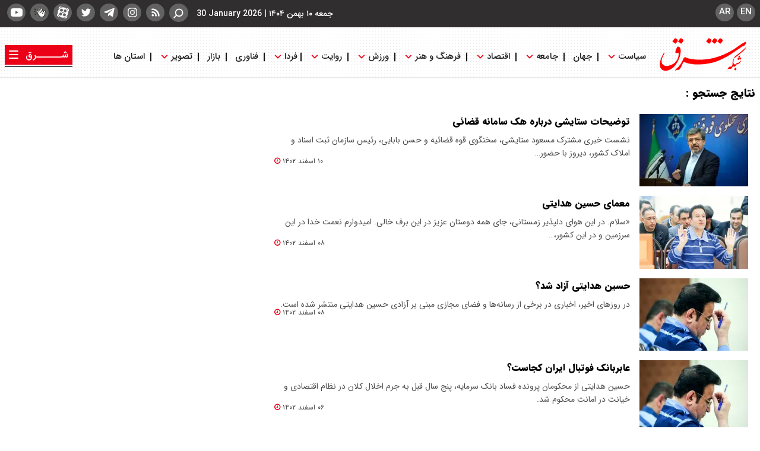

--- FILE ---
content_type: text/html; charset=UTF-8
request_url: https://www.sharghdaily.com/tags/%D8%AD%D8%B3%DB%8C%D9%86_%D9%87%D8%AF%D8%A7%DB%8C%D8%AA%DB%8C
body_size: 15014
content:
<!doctype html>
<!--[if IE 9]><html class="ie ie9 lte9 dir-rtl lang-fa os-osx" lang="fa" data-ng-app="aasaamApp" dir="rtl"><![endif]-->
<!--[if (gt IE 9)|!(IE)]><!-->
<html class="dir-rtl lang-fa browser-chrome browser-chrome-131 os-osx" lang="fa" data-ng-app="aasaamApp" dir="rtl"><!--<![endif]-->

<head prefix="og: http://ogp.me/ns# fb: http://ogp.me/ns/fb#">
  <meta name="viewport" content="width=device-width, initial-scale=1">
  <meta charset="utf-8">
  <title>حسین هدایتی</title>
    <meta property="og:title" content="حسین هدایتی">
  <meta property="og:site_name" content="شرق">
      <meta name="description" content="">
    <meta property="og:description" content="">
                <!-- fav icon -->
      <link href="https://assets.sharghdaily.com/favicon.ico" type="image/x-icon" rel="icon" />
      <link href="https://assets.sharghdaily.com/favicon.ico" type="image/x-icon" rel="shortcut icon" />
      <!-- apple touch fav icon -->
      <link rel="apple-touch-icon" sizes="152x152" href="https://assets.sharghdaily.com/favicon-152.png" />
      <link rel="apple-touch-icon" sizes="144x144" href="https://assets.sharghdaily.com/favicon-144.png" />
      <link rel="apple-touch-icon" sizes="120x120" href="https://assets.sharghdaily.com/favicon-120.png" />
      <link rel="apple-touch-icon" sizes="114x114" href="https://assets.sharghdaily.com/favicon-114.png" />
      <link rel="apple-touch-icon" sizes="72x72" href="https://assets.sharghdaily.com/favicon-72.png" />
      <link rel="apple-touch-icon-precomposed" href="https://assets.sharghdaily.com/favicon-57.png" />
    
  
      <link href="https://www.sharghdaily.com/tags/%D8%AD%D8%B3%DB%8C%D9%86_%D9%87%D8%AF%D8%A7%DB%8C%D8%AA%DB%8C" rel="canonical">

              <link rel="stylesheet" href="https://assets.sharghdaily.com/_v2/css/main_rtl.css?v=994cd351">
        <meta name="robots" content="max-image-preview:large">  <script>
    var socketAccess = 'uhblhn2vstaklcifu96np49jb4';
    var refereData = {"type":0,"referer":null};
    var modelHits = [];
    var pageRefereData = "\/";
    var uHash = 'PqhLMF';
    var i18n = new Array();
    var masterConfig = {"domain":"sharghdaily.com","v":"994cd351","lang":"fa","blackHoleToken":"AAAAAhQDBgARIGQ3MmExMWY0MDQ4YTE0M2VhNTE5MGJiNWZiNzBhNGQ5BgERIGM5ZGFhZWZlMTg0ZDM5ZjBhZmFjYjk3ZWYyZjhkZWY4BgIRIGQxOThjNzgwNjBjZDVhNTRjYmM4NWEzOTViNjMxYTQ3","dir":"rtl","ajaxGeneration":true,"baseUrl":"\/","u":null,"wss":"d317545d41d988d4a5030cbefadf1a75","debug":false,"accessLockedNews":false};
    var currentTime = new Date('Fri, 30 Jan 2026 10:39:18 +0000');
    var isAdverHolderMode = false;
      </script>
            <script src="https://assets.sharghdaily.com/_v2/lib/js/frameworks.min.js?v=994cd351"></script>
                    <script src="https://assets.sharghdaily.com/_v2/lib/js/lang-fa.min.js?v=994cd351"></script>
                          <script src="https://assets.sharghdaily.com/_v2/js/main.min.js?v=994cd351"></script>
            </head>
<body class="archive">
  <script type="text/javascript">
    (function(){
        now = new Date();
        var head = document.getElementsByTagName("head")[0];
        var script = document.createElement("script");
        script.type = "text/javascript";
        script.async=true;
        script.setAttribute('TavoosToken','FVSx1494-1BNw-akSq-Jhyp-K3cA1Lazx4Up');
        script.setAttribute('TavoosVast','3668');
        script.setAttribute('VideoNativeWidget', 'tavoos_video_native-3668');
        script.id = 'tavoos_native_video_script';
        var script_address = 'https://cdn.tavoos.net/services/smoothie/loader.js';
        script.src = script_address + '?v=' + now.getFullYear().toString() + '0' + now.getMonth() + '0' + now.getDate() + '0' + now.getHours();
        head.appendChild(script);
    })();
</script>


<style>
.second_class_home {display: block !important;}

.newspaper_section #newspaper_list .news_item .title {
    width: 80%;
}

#adv_header{
z-index: 10000;
}

.type-resource-image img {
  width: 100%;
  max-width: 100%;
  display: block;
  height: auto;
}

@media only screen and (min-width: 600px) {
  .pelikan_cnt {
    display: none;
  }
}
.type-script.position-b9 {  margin-top: 16px;}
@media only screen and(min-width: 800px) {
   .menu-button-container .menu {
           grid-template-columns: unset;
   }
}
.landing .second_class  #zip_download{
position: absolute;
  bottom: 0;
  left: 12px;
  background: #fff;
  cursor: pointer;
}



#echo_detail iframe {  border: none;}
#emergency{
position: relative;
}

iframe[src*="mcdn"] {position: unset !important;width: 100%;aspect-ratio: 16/9;border: none;margin: 16px 0;}

#emergencyyy  #emergency-close{
position: absolute;
left: 0;
z-index: 1;

}
.film .film_cnt .film_cnt_bigVideo > li iframe {margin: 0;}
.padcast_tarjome .video img{
max-width:100%;
}
.home #tabs8 li {
padding: 8px 5px;
}

.home #tabs8 a {
padding: 0 4px;
}

.sedaye_shargh_top .top_news_content .title{
padding:0;
}

.sedaye_shargh_part4 .part4_right li .image .player-controls{
right: 36%;
}

#echo_detail video{
aspect-ratio: 16/9;
  background-color: #000;
}

#echo_detail iframe{
margin-top : 10px;
aspect-ratio: 16/9;

}
.page_eighth_part{
background-position: center !important;
background-size: auto !important;
}

.default_video  #echo_detail iframe{
width: 100%;
height: 300px;
}
.position-g1{display: flex; justify-content: center;}
.category_latest .right_sec .title {
font-family: "iran-medium";
padding-top: 8px;
}
.category_latest .right_sec .title  a {
  padding-right: 0;
}

.submit_comment {
padding: 4px 34px;
}
.page_tenth_part {
  padding: 24px 0;
}
.newspaper .newspaper_caption {
padding: 22px 0;
}
.left_sec_first .latest_cnt ,
.left_sec_second .latest_cnt{
min-height: 45px;
}
#tabs, #tabs2, #tabs3 {
padding: 0;
}
.video_album .album_wrapper li .img_video2 .video_title2 {
top:35%;
}
.default .shareButton li a.whats {
height: 29px;
width: 30px;
}
.default .shareButton .whatsapp {
padding-bottom: 5px;
}

        // .default_video  #echo_detail p{
        //   overflow: hidden;
        //   display: -webkit-box;
        //   -webkit-line-clamp: 5;
        //   -webkit-box-orient: vertical;
        //   }


.aasaam-embed-container iframe {
width: 100%;
height: 468px;
}
.aasaam-embed-container iframe {
width: 100%;
height: 468px;
}
.newspaper .header_section2 {
margin-bottom:0;
}
.newspaper .newspapar-slider {
padding-top: 0;
}

.title-mp3 {
display: none;
}
.newspaper .header_section2 .header_title {
font-size : 16px;
}

.page_ninth_part {
padding-top: 0 !important;
}

.main_wrapper  .page_ninth_part {
padding-top: 0 !important;
}
 @media only screen and (max-width: 600px) {
.profile-r { 
 width: 100%;
 }
.profile-r .about-image img {
width: 50%;
}

.type-resource.type-resource-image.position-a2,
.type-resource.type-resource-image.position-g0  {
height: 72px !important;
}
}
.type-resource.type-resource-image.position-a1 {
margin-bottom: 0;
}
@media screen and (max-width: 880px) {
.note_cnt {
height: unset;
}
}


.type-resource.type-resource-image.position-a0 {
max-width : 100%;
}
.type-resource.type-resource-image.position-a0 a {
 background-size: contain;
background-repeat: no-repeat;
max-width: 100%;
}

@media screen and (min-width:800px) {
.default_podcast .podcast_image {
width: 24.5%;
}
.logo_donation {
  padding-top: 45%;
}
}

.type-resource.type-resource-image.position-a0  {
margin: 0 auto;
}

.pdf_icon_btn {
position: relative;
display: block;
}
.big_video .video_player_landing .video_title a {
color: #fff !important;
}
.big_video .img .video_title .uptitle {
color: #fff!important;
}
.big_video .img .video_title .lead {
color: #fff !important;
}
.news_page_content .author_cnt  {
padding-top: 20px;
display: inline-block;
}
.zxc_home .type-resource-image {
margin-bottom: 12px;
}
.page_first_part {
margin-bottom: 12px;
}
@media screen and (min-width: 880px) {
#nav_toggle > li {
margin-left: -10px;
 }
#nav_toggle > li > a {
font-size: 14.8px;
 }
.header_logo {
padding: 16px 0 0 0px;
  }
}
#echo_detail p em[data-class="left-blockquote"] {
background-size: 10%;
font-size: 15px;
padding-top: 33px;
}
.newspaper-logo {width: unset;}
.donation_title {
  color: #60cbf9;
  font-size: 24px;
  font-family: 'iran-medium';
}
.comment_stuff .submit_comment {background-color: #26853b;}
.partition_list_news .related_separate .related_img .related_content .uptitle{color:  #fad000;}
.pelikan_cnt {margin-bottom: 20px;}

.tag_menu_list {
  display: flex;
  gap: 8px;
  flex-wrap: wrap;
  align-items: center;
}

.tag_menu li a {
  background-color: #e41852;
  color: #fff;
  padding: 2px 8px;
  border-radius: 4px;
}
.tag_menu_cnt {
background-color: #f5f5f5;
  padding: 12px 0;
}
.tag_menu .tag_header {
font-weight: bold;
  font-size: 1.1rem;
}
.tag_menu {
display: flex;
  gap: 8px;
  flex-wrap: wrap;
  align-items: center;
}
</style><div class="mobile-visible-fixed noprint">
      </div>
	<!-- START MAIN-HEADER -->
	<!-- LOGO && MENU INFO  -->
<header class="main_header noprint shadow">
	<div id="adv_header" class="header_adv main_wrapper">
		<!---- ADV POSITION A0 ---->
				
				<!---- END ADV POSITION A0 ---->
		<!---- ADV POSITION B1 ---->
		<div class="desktop_header_adv">
						
					</div>
		<!---- END ADV POSITION B1 ---->
		<!---- ADV POSITION B2 ---->
		<div class="mobile_header_adv">
						
					</div>
		<!---- END ADV POSITION B2 ---->
	</div>
	<div class="header_short_info shadow">
		<div class="main_wrapper">
			<!-- SOCIAL ICONS -->
			<div class="header_global_icon">
				<ul class="social">
  <li>
    <a class="social_btn rss" href="/feeds/" title="rss">
    <svg xmlns="http://www.w3.org/2000/svg" aria-hidden="true" role="img" width="20" height="20" preserveAspectRatio="xMidYMid meet" viewBox="0 0 100 100"><path fill="white" d="M26.258 64.949a8.78 8.78 0 0 0-8.78 8.784a8.782 8.782 0 1 0 17.564 0a8.78 8.78 0 0 0-8.784-8.784z"/><path fill="white" d="M23.536 40.801c-.046 0-.09.006-.135.007v-.007h-3.464v.039a3.437 3.437 0 0 0-3.056 3.344h-.007v6.159h.041a3.43 3.43 0 0 0 3.021 3.002v.039H23.4v-.048c.045.001.09.007.135.007c12.772 0 23.173 10.321 23.311 23.061h-.033v3.464h.039a3.437 3.437 0 0 0 3.344 3.056v.007h6.158v-.041a3.43 3.43 0 0 0 3.002-3.021h.039v-3.464h-.006c-.137-19.657-16.166-35.604-35.853-35.604z"/><path fill="white" d="M83.119 76.403C82.98 43.664 56.308 17.07 23.536 17.07c-.046 0-.09.006-.135.007v-.007h-3.464v.039a3.437 3.437 0 0 0-3.056 3.344h-.007v6.159h.041a3.429 3.429 0 0 0 3.021 3.002v.039H23.4v-.048c.045.001.09.007.135.007c25.857 0 46.902 20.967 47.041 46.792h-.035v3.464h.039a3.437 3.437 0 0 0 3.344 3.056v.007h6.159v-.041a3.43 3.43 0 0 0 3.002-3.021h.039v-3.464h-.005z"/>
    </svg>
    </a>
  </li>
  <li>
    <a class="social_btn insta" href="https://www.instagram.com/sharghdaily1" title="instagram">
    <svg xmlns="http://www.w3.org/2000/svg" aria-hidden="true" role="img" width="20" height="20" preserveAspectRatio="xMidYMid meet" viewBox="0 0 1024 1024"><path fill="#fff" d="M512 306.9c-113.5 0-205.1 91.6-205.1 205.1S398.5 717.1 512 717.1S717.1 625.5 717.1 512S625.5 306.9 512 306.9zm0 338.4c-73.4 0-133.3-59.9-133.3-133.3S438.6 378.7 512 378.7S645.3 438.6 645.3 512S585.4 645.3 512 645.3zm213.5-394.6c-26.5 0-47.9 21.4-47.9 47.9s21.4 47.9 47.9 47.9s47.9-21.3 47.9-47.9a47.84 47.84 0 0 0-47.9-47.9zM911.8 512c0-55.2.5-109.9-2.6-165c-3.1-64-17.7-120.8-64.5-167.6c-46.9-46.9-103.6-61.4-167.6-64.5c-55.2-3.1-109.9-2.6-165-2.6c-55.2 0-109.9-.5-165 2.6c-64 3.1-120.8 17.7-167.6 64.5C132.6 226.3 118.1 283 115 347c-3.1 55.2-2.6 109.9-2.6 165s-.5 109.9 2.6 165c3.1 64 17.7 120.8 64.5 167.6c46.9 46.9 103.6 61.4 167.6 64.5c55.2 3.1 109.9 2.6 165 2.6c55.2 0 109.9.5 165-2.6c64-3.1 120.8-17.7 167.6-64.5c46.9-46.9 61.4-103.6 64.5-167.6c3.2-55.1 2.6-109.8 2.6-165zm-88 235.8c-7.3 18.2-16.1 31.8-30.2 45.8c-14.1 14.1-27.6 22.9-45.8 30.2C695.2 844.7 570.3 840 512 840c-58.3 0-183.3 4.7-235.9-16.1c-18.2-7.3-31.8-16.1-45.8-30.2c-14.1-14.1-22.9-27.6-30.2-45.8C179.3 695.2 184 570.3 184 512c0-58.3-4.7-183.3 16.1-235.9c7.3-18.2 16.1-31.8 30.2-45.8s27.6-22.9 45.8-30.2C328.7 179.3 453.7 184 512 184s183.3-4.7 235.9 16.1c18.2 7.3 31.8 16.1 45.8 30.2c14.1 14.1 22.9 27.6 30.2 45.8C844.7 328.7 840 453.7 840 512c0 58.3 4.7 183.2-16.2 235.8z"/>
    </svg>
    </a>
  </li>
  <li>
    <a class="social_btn tlg"  title="telegram" href="https://t.me/SharghDaily">
    <svg xmlns="http://www.w3.org/2000/svg" aria-hidden="true" role="img" width="20" height="20" preserveAspectRatio="xMidYMid meet" viewBox="0 0 32 32"><path fill="#fff" d="m29.919 6.163l-4.225 19.925c-.319 1.406-1.15 1.756-2.331 1.094l-6.438-4.744l-3.106 2.988c-.344.344-.631.631-1.294.631l.463-6.556L24.919 8.72c.519-.462-.113-.719-.806-.256l-14.75 9.288l-6.35-1.988c-1.381-.431-1.406-1.381.288-2.044l24.837-9.569c1.15-.431 2.156.256 1.781 2.013z"/>
  </svg>
  </a>
  </li>
  <li>
    <a class="social_btn twt" href="https://twitter.com/sharghdaily" title="twitter">
    <svg xmlns="http://www.w3.org/2000/svg" aria-hidden="true" role="img" width="20" height="20" preserveAspectRatio="xMidYMid meet" viewBox="0 0 1024 1024"><path fill="#fff" d="M928 254.3c-30.6 13.2-63.9 22.7-98.2 26.4a170.1 170.1 0 0 0 75-94a336.64 336.64 0 0 1-108.2 41.2A170.1 170.1 0 0 0 672 174c-94.5 0-170.5 76.6-170.5 170.6c0 13.2 1.6 26.4 4.2 39.1c-141.5-7.4-267.7-75-351.6-178.5a169.32 169.32 0 0 0-23.2 86.1c0 59.2 30.1 111.4 76 142.1a172 172 0 0 1-77.1-21.7v2.1c0 82.9 58.6 151.6 136.7 167.4a180.6 180.6 0 0 1-44.9 5.8c-11.1 0-21.6-1.1-32.2-2.6C211 652 273.9 701.1 348.8 702.7c-58.6 45.9-132 72.9-211.7 72.9c-14.3 0-27.5-.5-41.2-2.1C171.5 822 261.2 850 357.8 850C671.4 850 843 590.2 843 364.7c0-7.4 0-14.8-.5-22.2c33.2-24.3 62.3-54.4 85.5-88.2z"/>
    </svg>
    </a>
  </li>
  <li>
    <a class="social_btn aparat" href="https://www.aparat.com/sharghdaily1" title="aparat">
    <svg xmlns="http://www.w3.org/2000/svg" aria-hidden="true" role="img" width="20" height="20" preserveAspectRatio="xMidYMid meet" viewBox="0 0 24 24"><path fill="#fff" d="M12.001 1.594c-9.27-.003-13.913 11.203-7.36 17.758a10.403 10.403 0 0 0 17.76-7.355c0-5.744-4.655-10.401-10.4-10.403zM6.11 6.783c.501-2.598 3.893-3.294 5.376-1.103c1.483 2.19-.422 5.082-3.02 4.582A2.97 2.97 0 0 1 6.11 6.783zm4.322 8.988c-.504 2.597-3.897 3.288-5.377 1.096c-1.48-2.192.427-5.08 3.025-4.579a2.97 2.97 0 0 1 2.352 3.483zm1.26-2.405c-1.152-.223-1.462-1.727-.491-2.387c.97-.66 2.256.18 2.04 1.334a1.32 1.32 0 0 1-1.548 1.053zm6.198 3.838c-.501 2.598-3.893 3.293-5.376 1.103c-1.484-2.191.421-5.082 3.02-4.583a2.97 2.97 0 0 1 2.356 3.48zm-1.967-5.502c-2.598-.501-3.293-3.896-1.102-5.38c2.19-1.483 5.081.422 4.582 3.02a2.97 2.97 0 0 1-3.48 2.36zM13.59 23.264l2.264.61a3.715 3.715 0 0 0 4.543-2.636l.64-2.402a11.383 11.383 0 0 1-7.448 4.428zm7.643-19.665L18.87 2.97a11.376 11.376 0 0 1 4.354 7.62l.65-2.459A3.715 3.715 0 0 0 21.231 3.6zM.672 13.809l-.541 2.04a3.715 3.715 0 0 0 2.636 4.543l2.107.562a11.38 11.38 0 0 1-4.203-7.145zM10.357.702L8.15.126a3.715 3.715 0 0 0-4.547 2.637l-.551 2.082A11.376 11.376 0 0 1 10.358.702Z"/>
    </svg>
    </a>
  </li>
  <li>
    <a class="social_btn clubhouse" href="https://www.clubhouse.com/club/%D8%B1%D8%B3%D8%A7%D9%86%D9%87-%D8%B4%D8%B1%D9%82" title="clubhouse">
    <?xml version="1.0" encoding="utf-8"?>
    <!-- Generator: Adobe Illustrator 25.3.1, SVG Export Plug-In . SVG Version: 6.00 Build 0)  -->
    <svg aria-hidden="true" width="20" height="20" version="1.1" id="Layer_1" xmlns="http://www.w3.org/2000/svg" xmlns:xlink="http://www.w3.org/1999/xlink" x="0px" y="0px"
      viewBox="0 0 158 130" style="enable-background:new 0 0 158 130;" xml:space="preserve">
    <style type="text/css">
      .st0{fill:#1F1F1A;}
    </style>
    <path class="st0" d="M40.16,52.29c2.09,6.93,4.62,13.43,7.37,19.7c4.73,11.23,7.92,17.17,12.33,24.54
      c5.39,8.8,11.34,18.82,21.13,25.31c7.15,4.73,15.85,7.15,24.21,7.15c11.78,0,21.9-5.17,28.4-11.23
      c6.38-5.94,14.64-17.39,14.64-39.73c0-7.7,3.41-14.31,5.94-19.59c0-0.11,0.11-0.33,0.33-0.77c0.99-2.2,2.2-5.06,2.2-7.92
      c0-2.09-0.55-4.51-1.98-6.6c-2.2-3.74-6.16-5.06-9.8-5.06c-8.47,0-14.31,5.94-17.28,12l-0.99,1.98c-1.21-1.76-2.42-3.63-3.41-5.28
      c-3.08-5.39-4.84-9.02-6.38-13.65c-1.21-3.63-2.2-7.81-2.86-11.23c-1.87-10.79-4.95-14.31-10.02-15.63
      c-3.74-0.99-8.14-0.22-11.34,1.87C90.46,3.2,86.72,1,81.76,1c-7.04,0-13.43,4.62-13.43,12.44c0,0.99,0.11,1.98,0.22,3.19
      c-0.88-0.22-1.87-0.33-2.86-0.33c-7.59,0-13.21,5.28-13.21,12.44c0,1.65,0.22,3.52,0.77,5.72c-0.66-0.11-1.32-0.11-1.98-0.11
      c-3.74,0.22-7.15,1.65-9.58,4.62C39.28,41.83,38.29,46.23,40.16,52.29z"/>
    <path fill="#fff" d="M46.43,50.31c-0.99-3.19-0.88-5.61,0.33-7.15c1.21-1.43,2.86-2.09,4.84-2.2c3.41-0.11,4.73,2.31,6.71,8.58
      c1.21,3.96,3.63,9.69,5.06,12.88c1.87,3.85,4.51,9.02,5.72,10.79c0.99,1.54,1.87,1.98,2.86,1.98c1.76,0,3.08-0.99,3.08-2.75
      c0-0.99-0.99-2.64-1.54-3.63c-0.99-1.87-3.08-5.61-4.51-8.8c-1.54-3.52-3.3-7.92-4.73-11.89c-0.88-2.31-1.87-5.61-2.86-8.91
      c-1.54-5.06-2.31-8.14-2.31-10.46c0-3.52,2.64-5.83,6.6-5.83c2.86,0,4.73,1.43,5.94,6.6c0.99,4.73,2.75,12.44,5.28,18.49
      c1.65,3.96,4.07,9.25,5.5,11.89c0.88,1.54,1.87,2.86,1.87,3.41c0,0.77-1.43,1.98-2.64,3.63c-0.77,0.99-1.1,1.65-1.1,2.42
      c0,0.66,0.44,1.32,1.1,2.2c0.66,0.88,1.32,1.76,2.09,1.76c0.55,0,0.88-0.22,1.21-0.66c3.41-4.29,7.15-7.26,11.45-9.69
      c5.06-2.86,10.24-4.29,14.31-5.17c1.98-0.44,2.53-0.88,2.53-1.98c0-1.32-0.99-2.09-2.31-2.2c-0.99-0.11-1.87,0-3.41,0.11
      c-1.1,0.11-1.65-0.44-2.31-1.87c-1.98-4.18-5.83-11.23-8.14-20.25c-0.99-3.85-1.87-7.92-2.42-13.21c-0.33-2.42,0.11-3.3,1.32-4.4
      c1.54-1.32,4.29-1.87,6.38-1.32c2.53,0.66,3.85,2.64,5.17,10.35c0.66,3.63,1.76,8.25,3.08,12.22c1.65,5.06,3.74,9.25,6.93,14.86
      c1.76,3.08,3.96,6.27,6.27,9.36c-0.44,1.32-1.21,2.2-3.74,4.29c-2.53,2.09-5.06,4.29-7.37,8.36c-1.65,2.97-2.42,6.27-2.42,8.47
      c0,2.09,0.44,2.53,1.76,2.53c2.31,0,4.18-0.44,4.29-1.43c0.55-3.96,1.21-6.49,3.41-9.47c1.32-1.65,3.63-3.74,5.5-5.39
      c3.52-2.86,4.73-4.51,5.94-8.58c0.55-1.87,1.21-3.63,2.09-5.28c2.09-3.85,5.83-8.25,11.67-8.25c1.87,0,3.41,0.55,4.4,2.09
      c0.55,0.88,0.77,2.09,0.77,2.97c0,1.98-1.43,4.73-2.09,6.05c-2.42,5.17-6.38,13.1-6.38,22.23c0,19.92-7.04,29.83-12.55,34.89
      c-5.39,5.06-13.87,9.47-23.88,9.47c-7.15,0-14.53-2.09-20.58-6.05c-8.47-5.61-13.76-14.42-19.15-23.22
      c-4.29-7.15-7.26-12.77-11.89-23.66C50.95,63.18,48.52,57.02,46.43,50.31z"/>
    <path fill="#fff" d="M74.72,13.44c0-4.18,3.85-5.83,7.04-5.83c3.41,0,4.62,1.65,5.5,5.17c0.77,2.86,1.1,5.5,1.43,8.58
      c0.44,3.08,1.98,10.13,2.42,11.89c1.65,6.05,4.95,13.21,8.91,21.79c-2.31,0.77-5.39,2.09-7.48,3.19c-2.64,1.43-3.19,1.43-4.29-0.66
      c-2.31-4.29-3.96-7.48-5.39-11.23c-1.21-3.08-2.42-6.6-3.41-10.68c-1.65-6.93-1.87-8.91-3.19-12.11
      C75.49,20.26,74.72,16.19,74.72,13.44z"/>
    <path class="st0" d="M35.32,87.12c-2.33,1.44-14.68,7.91-17.47,8.94c-1.99,0.74-4.15,0.56-5.42-3.2c-1.56-4.65,0.63-5.75,3.75-6.96
      c2.76-1.07,14.21-5.21,16.87-5.93c1.87-0.5,3.17,0.13,4.07,2.38C38.11,84.82,37.43,85.81,35.32,87.12"/>
    <path class="st0" d="M25.14,60.91C21.82,61,8.03,60.41,4.88,60.1c-2.74-0.27-3.85-1.48-3.55-5.45c0.32-4.26,1.98-4.52,4.67-4.26
      c3.12,0.3,17.57,2.65,19.87,3.36c2.38,0.74,2.71,1.82,2.42,3.9C27.92,60.35,26.7,60.86,25.14,60.91"/>
    <path class="st0" d="M26.85,32.99c-3.8-1.2-15.08-8.03-18.02-9.79c-2.66-1.6-3-3.04-1.15-6.55c1.64-3.1,3.46-3.64,6.16-2.24
      c3.13,1.63,14.18,10.23,16.29,11.93c2.04,1.64,1.76,2.49,0.69,4.6C29.75,33.05,28.75,33.59,26.85,32.99"/>
    </svg>
    </a>
  </li>
  <li>
    <a class="social_btn youtube" href="https://www.youtube.com/channel/UCjENGnZvswkYwNiNMfDoIeg" title="youtube">
    <svg xmlns="http://www.w3.org/2000/svg" aria-hidden="true" role="img" width="20" height="20" preserveAspectRatio="xMidYMid meet" viewBox="0 0 16 16"><path fill="white" d="M15.841 4.8s-.156-1.103-.637-1.587c-.609-.637-1.291-.641-1.603-.678c-2.237-.163-5.597-.163-5.597-.163h-.006s-3.359 0-5.597.163c-.313.038-.994.041-1.603.678C.317 3.697.164 4.8.164 4.8S.005 6.094.005 7.391v1.213c0 1.294.159 2.591.159 2.591s.156 1.103.634 1.588c.609.637 1.409.616 1.766.684c1.281.122 5.441.159 5.441.159s3.363-.006 5.6-.166c.313-.037.994-.041 1.603-.678c.481-.484.637-1.588.637-1.588s.159-1.294.159-2.591V7.39c-.003-1.294-.162-2.591-.162-2.591zm-9.494 5.275V5.578l4.322 2.256l-4.322 2.241z"/>
    </svg>
    </a>
  </li>
</ul>
			</div>
			<div class="search_box">
				<!-- SEARCH BOX -->
				
<div class="search-modal" id="search_modal">
  <div id="topsearch-block" class="search-inner">
          <form action="/fa/newsstudios/search">
          <span id="close-search"></span>
      <input id="input-search" value="" name="q" type="text" placeholder="جستجو">
      <button type="submit" onclick="document.querySelector('.searchForm').submit();" id="search-submit">
        <svg xmlns="http://www.w3.org/2000/svg" aria-hidden="true" role="img" width="22" height="22" preserveAspectRatio="xMidYMid meet" viewBox="0 0 16 16">
          <g transform="rotate(90 8 8)">
          <g fill="none" stroke="white" stroke-linecap="round" stroke-linejoin="round" stroke-width="1.5">
          <path d="M11.25 11.25l3 3"/><circle cx="7.5" cy="7.5" r="4.75"/>
          </g></g>
        </svg>
      </button>
    </form>
  </div>
</div>

<button id="btn_search" class="search_icon" aria-label="search" title="search">
  <svg xmlns="http://www.w3.org/2000/svg" aria-hidden="true" role="img" width="20" height="22" preserveAspectRatio="xMidYMid meet" viewBox="0 0 16 16">
    <g transform="rotate(90 8 8)">
    <g fill="none" stroke="white" stroke-linecap="round" stroke-linejoin="round" stroke-width="1.5">
    <path d="M11.25 11.25l3 3"/><circle cx="7.5" cy="7.5" r="4.75"/>
    </g></g>
  </svg>
</button>
				<!--  SEARCH BOX -->
			</div>
			<!-- DATE -->
			<div class="header_time">
				<div class="date_wrap ">
    <span class="persian_time">
      <time datetime="2026-01-30T10:39:18+00:00" data-calendar-georgian="جمعه ۱۰ بهمن ۱۴۰۴" >جمعه ۱۰ بهمن ۱۴۰۴</time>    </span>
    <span class="time_separator">
      |
    </span>
        <span class="georgian_time" dir="ltr">
      <time datetime="2026-01-30T10:39:18+00:00" data-calendar-persian=" 10 Bahman 1404" > 30 January 2026</time>    </span>
    
</div>
			</div>
			<!-- END OF DATE -->
			<div class="lang_container">
				<div class="lang_item">
											<a title="صفحه نخست" class="go_home" href="/">
							<span>
								<svg xmlns="http://www.w3.org/2000/svg" width="1.5em" height="1.5em" preserveAspectRatio="xMidYMid meet" viewBox="0 0 16 16">
									<path fill="none" stroke="#fff" stroke-linecap="round" stroke-linejoin="round" stroke-width="1.5" d="M3.75 5.75v7.5h8.5v-7.5m-10.5 1.5L8 1.75l6.25 5.5" />
								</svg>
							</span>
						</a>
										
											<a href="/en" class="lang_a">
							EN
						</a>
						<a href="/ar" class="lang_a">
							AR
						</a>
					
									</div>
							</div>
		</div>
	</div>
	<div class="header_second_part">
		<div class="main_wrapper">
			<!-- LOGO -->
			<div class="header_logo" itemscope="" itemtype="http://schema.org/Organization">
															<a itemprop="url" href="/fa" title="پایگاه خبری و تحلیلی شرق">
							<img src="/images/main-logo.svg" alt="شرق آنلاین" width="180" height="60" />
						</a>
																						</div>
			<!-- END OF LOGO -->
			<div class="main_nav_cnt">
				<!-- MAIN_MENU -->
				<div class="main_nav">
					<button class="show_menu" aria-label="Show Menu">
						<svg xmlns="http://www.w3.org/2000/svg" aria-hidden="true" role="img" width="28" height="28" preserveAspectRatio="xMidYMid meet" viewBox="0 0 20 20">
							<path fill="#EB0017" d="M2 4.75A.75.75 0 0 1 2.75 4h14.5a.75.75 0 0 1 0 1.5H2.75A.75.75 0 0 1 2 4.75Zm0 5A.75.75 0 0 1 2.75 9h14.5a.75.75 0 0 1 0 1.5H2.75A.75.75 0 0 1 2 9.75ZM2.75 14a.75.75 0 0 0 0 1.5h14.5a.75.75 0 0 0 0-1.5H2.75Z" />
						</svg>
					</button>
					<nav class="main_menu">
						


  
      <ul id="nav_toggle" itemscope="" itemtype="http://schema.org/SiteNavigationElement">
      
        <li class="" >
          <a class="item hvr-underline" href="/بخش-%D8%B3%DB%8C%D8%A7%D8%B3%D8%AA-6">
             سیاست          </a>
                      <svg class="menu_child submenu_mobile_icn" xmlns="http://www.w3.org/2000/svg" aria-hidden="true" role="img" width="14" height="14" preserveAspectRatio="xMidYMid meet" viewBox="0 0 384 512"><path fill="#EB0017" d="M192 384c-8.188 0-16.38-3.125-22.62-9.375l-160-160c-12.5-12.5-12.5-32.75 0-45.25s32.75-12.5 45.25 0L192 306.8l137.4-137.4c12.5-12.5 32.75-12.5 45.25 0s12.5 32.75 0 45.25l-160 160C208.4 380.9 200.2 384 192 384z"/>
            </svg>
                    
      <ul class="sub_menu" itemscope="" itemtype="http://schema.org/SiteNavigationElement">
      
        <li class="" >
          <a class="item hvr-underline" href="/بخش-%D8%B3%DB%8C%D8%A7%D8%B3%D8%AA-%D8%AF%D8%A7%D8%AE%D9%84%DB%8C-216">
             سیاست داخلی          </a>
                              <svg class="item-separate" xmlns="http://www.w3.org/2000/svg" aria-hidden="true" role="img" width="22" height="22" preserveAspectRatio="xMidYMid meet" viewBox="0 0 24 24">
            <g fill="none"><path d="M13 4h-2v16h2V4z" fill="currentColor"/></g>
          </svg>
        </li>
      
        <li class="" >
          <a class="item hvr-underline" href="/بخش-%D8%AF%DB%8C%D9%BE%D9%84%D9%85%D8%A7%D8%B3%DB%8C-218">
             دیپلماسی          </a>
                              <svg class="item-separate" xmlns="http://www.w3.org/2000/svg" aria-hidden="true" role="img" width="22" height="22" preserveAspectRatio="xMidYMid meet" viewBox="0 0 24 24">
            <g fill="none"><path d="M13 4h-2v16h2V4z" fill="currentColor"/></g>
          </svg>
        </li>
      
        <li class="" >
          <a class="item hvr-underline" href="https://www.sharghdaily.com/newsstudios/search/?categories=6&216&217&218&219&types=11">
            روزنامه          </a>
                              <svg class="item-separate" xmlns="http://www.w3.org/2000/svg" aria-hidden="true" role="img" width="22" height="22" preserveAspectRatio="xMidYMid meet" viewBox="0 0 24 24">
            <g fill="none"><path d="M13 4h-2v16h2V4z" fill="currentColor"/></g>
          </svg>
        </li>
      
          </ul>

            <svg class="item-separate" xmlns="http://www.w3.org/2000/svg" aria-hidden="true" role="img" width="22" height="22" preserveAspectRatio="xMidYMid meet" viewBox="0 0 24 24">
            <g fill="none"><path d="M13 4h-2v16h2V4z" fill="currentColor"/></g>
          </svg>
        </li>
      
        <li class="" >
          <a class="item hvr-underline" href="/بخش-%D8%AC%D9%87%D8%A7%D9%86-219">
             جهان          </a>
                              <svg class="item-separate" xmlns="http://www.w3.org/2000/svg" aria-hidden="true" role="img" width="22" height="22" preserveAspectRatio="xMidYMid meet" viewBox="0 0 24 24">
            <g fill="none"><path d="M13 4h-2v16h2V4z" fill="currentColor"/></g>
          </svg>
        </li>
      
        <li class="" >
          <a class="item hvr-underline" href="/بخش-%D8%AC%D8%A7%D9%85%D8%B9%D9%87-220">
             جامعه          </a>
                      <svg class="menu_child submenu_mobile_icn" xmlns="http://www.w3.org/2000/svg" aria-hidden="true" role="img" width="14" height="14" preserveAspectRatio="xMidYMid meet" viewBox="0 0 384 512"><path fill="#EB0017" d="M192 384c-8.188 0-16.38-3.125-22.62-9.375l-160-160c-12.5-12.5-12.5-32.75 0-45.25s32.75-12.5 45.25 0L192 306.8l137.4-137.4c12.5-12.5 32.75-12.5 45.25 0s12.5 32.75 0 45.25l-160 160C208.4 380.9 200.2 384 192 384z"/>
            </svg>
                    
      <ul class="sub_menu" itemscope="" itemtype="http://schema.org/SiteNavigationElement">
      
        <li class="" >
          <a class="item hvr-underline" href="/بخش-%D8%B4%D9%87%D8%B1-%D8%B4%D9%88%D8%B1%D8%A7-273">
             شهر و شورا          </a>
                              <svg class="item-separate" xmlns="http://www.w3.org/2000/svg" aria-hidden="true" role="img" width="22" height="22" preserveAspectRatio="xMidYMid meet" viewBox="0 0 24 24">
            <g fill="none"><path d="M13 4h-2v16h2V4z" fill="currentColor"/></g>
          </svg>
        </li>
      
        <li class="" >
          <a class="item hvr-underline" href="/بخش-%D8%B2%D9%86%D8%A7%D9%86-226">
             زنان          </a>
                              <svg class="item-separate" xmlns="http://www.w3.org/2000/svg" aria-hidden="true" role="img" width="22" height="22" preserveAspectRatio="xMidYMid meet" viewBox="0 0 24 24">
            <g fill="none"><path d="M13 4h-2v16h2V4z" fill="currentColor"/></g>
          </svg>
        </li>
      
        <li class="" >
          <a class="item hvr-underline" href="/بخش-%D8%AD%D9%88%D8%A7%D8%AF%D8%AB-%D8%A2%D8%B3%DB%8C%D8%A8-%D9%87%D8%A7%DB%8C-%D8%A7%D8%AC%D8%AA%D9%85%D8%A7%D8%B9%DB%8C-224">
             حوادث و آسیب های اجتماعی          </a>
                              <svg class="item-separate" xmlns="http://www.w3.org/2000/svg" aria-hidden="true" role="img" width="22" height="22" preserveAspectRatio="xMidYMid meet" viewBox="0 0 24 24">
            <g fill="none"><path d="M13 4h-2v16h2V4z" fill="currentColor"/></g>
          </svg>
        </li>
      
        <li class="" >
          <a class="item hvr-underline" href="/بخش-%D9%85%DB%8C%D8%B1%D8%A7%D8%AB-%D9%81%D8%B1%D9%87%D9%86%DA%AF%DB%8C-%DA%AF%D8%B1%D8%AF%D8%B4%DA%AF%D8%B1%DB%8C-305">
             میراث فرهنگی و گردشگری          </a>
                              <svg class="item-separate" xmlns="http://www.w3.org/2000/svg" aria-hidden="true" role="img" width="22" height="22" preserveAspectRatio="xMidYMid meet" viewBox="0 0 24 24">
            <g fill="none"><path d="M13 4h-2v16h2V4z" fill="currentColor"/></g>
          </svg>
        </li>
      
        <li class="" >
          <a class="item hvr-underline" href="/بخش-%D9%85%D8%AD%DB%8C%D8%B7-%D8%B2%DB%8C%D8%B3%D8%AA-306">
             محیط‌ زیست          </a>
                              <svg class="item-separate" xmlns="http://www.w3.org/2000/svg" aria-hidden="true" role="img" width="22" height="22" preserveAspectRatio="xMidYMid meet" viewBox="0 0 24 24">
            <g fill="none"><path d="M13 4h-2v16h2V4z" fill="currentColor"/></g>
          </svg>
        </li>
      
        <li class="" >
          <a class="item hvr-underline" href="/بخش-%D8%B3%D9%84%D8%A7%D9%85%D8%AA-307">
             سلامت          </a>
                              <svg class="item-separate" xmlns="http://www.w3.org/2000/svg" aria-hidden="true" role="img" width="22" height="22" preserveAspectRatio="xMidYMid meet" viewBox="0 0 24 24">
            <g fill="none"><path d="M13 4h-2v16h2V4z" fill="currentColor"/></g>
          </svg>
        </li>
      
        <li class="" >
          <a class="item hvr-underline" href="/بخش-%D8%A2%D9%85%D9%88%D8%B2%D8%B4-308">
             آموزش          </a>
                              <svg class="item-separate" xmlns="http://www.w3.org/2000/svg" aria-hidden="true" role="img" width="22" height="22" preserveAspectRatio="xMidYMid meet" viewBox="0 0 24 24">
            <g fill="none"><path d="M13 4h-2v16h2V4z" fill="currentColor"/></g>
          </svg>
        </li>
      
        <li class="" >
          <a class="item hvr-underline" href="https://www.sharghdaily.com/newsstudios/search/?categories=220&221&222&223&4&225&226&types=11">
            روزنامه          </a>
                              <svg class="item-separate" xmlns="http://www.w3.org/2000/svg" aria-hidden="true" role="img" width="22" height="22" preserveAspectRatio="xMidYMid meet" viewBox="0 0 24 24">
            <g fill="none"><path d="M13 4h-2v16h2V4z" fill="currentColor"/></g>
          </svg>
        </li>
      
          </ul>

            <svg class="item-separate" xmlns="http://www.w3.org/2000/svg" aria-hidden="true" role="img" width="22" height="22" preserveAspectRatio="xMidYMid meet" viewBox="0 0 24 24">
            <g fill="none"><path d="M13 4h-2v16h2V4z" fill="currentColor"/></g>
          </svg>
        </li>
      
        <li class="" >
          <a class="item hvr-underline" href="/بخش-%D8%A7%D9%82%D8%AA%D8%B5%D8%A7%D8%AF%DB%8C-12">
             اقتصاد          </a>
                      <svg class="menu_child submenu_mobile_icn" xmlns="http://www.w3.org/2000/svg" aria-hidden="true" role="img" width="14" height="14" preserveAspectRatio="xMidYMid meet" viewBox="0 0 384 512"><path fill="#EB0017" d="M192 384c-8.188 0-16.38-3.125-22.62-9.375l-160-160c-12.5-12.5-12.5-32.75 0-45.25s32.75-12.5 45.25 0L192 306.8l137.4-137.4c12.5-12.5 32.75-12.5 45.25 0s12.5 32.75 0 45.25l-160 160C208.4 380.9 200.2 384 192 384z"/>
            </svg>
                    
      <ul class="sub_menu" itemscope="" itemtype="http://schema.org/SiteNavigationElement">
      
        <li class="" >
          <a class="item hvr-underline" href="/بخش-%DA%A9%D9%84%D8%A7%D9%86-310">
             کلان          </a>
                              <svg class="item-separate" xmlns="http://www.w3.org/2000/svg" aria-hidden="true" role="img" width="22" height="22" preserveAspectRatio="xMidYMid meet" viewBox="0 0 24 24">
            <g fill="none"><path d="M13 4h-2v16h2V4z" fill="currentColor"/></g>
          </svg>
        </li>
      
        <li class="" >
          <a class="item hvr-underline" href="/بخش-%D8%A8%D8%A7%D8%B2%D8%A7%D8%B1-311">
             بازار          </a>
                              <svg class="item-separate" xmlns="http://www.w3.org/2000/svg" aria-hidden="true" role="img" width="22" height="22" preserveAspectRatio="xMidYMid meet" viewBox="0 0 24 24">
            <g fill="none"><path d="M13 4h-2v16h2V4z" fill="currentColor"/></g>
          </svg>
        </li>
      
        <li class="" >
          <a class="item hvr-underline" href="https://www.sharghdaily.com/newsstudios/search/?categories=12&types=11">
            روزنامه          </a>
                              <svg class="item-separate" xmlns="http://www.w3.org/2000/svg" aria-hidden="true" role="img" width="22" height="22" preserveAspectRatio="xMidYMid meet" viewBox="0 0 24 24">
            <g fill="none"><path d="M13 4h-2v16h2V4z" fill="currentColor"/></g>
          </svg>
        </li>
      
          </ul>

            <svg class="item-separate" xmlns="http://www.w3.org/2000/svg" aria-hidden="true" role="img" width="22" height="22" preserveAspectRatio="xMidYMid meet" viewBox="0 0 24 24">
            <g fill="none"><path d="M13 4h-2v16h2V4z" fill="currentColor"/></g>
          </svg>
        </li>
      
        <li class="" >
          <a class="item hvr-underline" href="/بخش-%D9%81%D8%B1%D9%87%D9%86%DA%AF-%D9%87%D9%86%D8%B1-70">
             فرهنگ و هنر          </a>
                      <svg class="menu_child submenu_mobile_icn" xmlns="http://www.w3.org/2000/svg" aria-hidden="true" role="img" width="14" height="14" preserveAspectRatio="xMidYMid meet" viewBox="0 0 384 512"><path fill="#EB0017" d="M192 384c-8.188 0-16.38-3.125-22.62-9.375l-160-160c-12.5-12.5-12.5-32.75 0-45.25s32.75-12.5 45.25 0L192 306.8l137.4-137.4c12.5-12.5 32.75-12.5 45.25 0s12.5 32.75 0 45.25l-160 160C208.4 380.9 200.2 384 192 384z"/>
            </svg>
                    
      <ul class="sub_menu" itemscope="" itemtype="http://schema.org/SiteNavigationElement">
      
        <li class="" >
          <a class="item hvr-underline" href="/بخش-%D9%87%D9%86%D8%B1-239">
             هنر          </a>
                              <svg class="item-separate" xmlns="http://www.w3.org/2000/svg" aria-hidden="true" role="img" width="22" height="22" preserveAspectRatio="xMidYMid meet" viewBox="0 0 24 24">
            <g fill="none"><path d="M13 4h-2v16h2V4z" fill="currentColor"/></g>
          </svg>
        </li>
      
        <li class="" >
          <a class="item hvr-underline" href="/بخش-%D8%AA%D8%A7%D8%B1%DB%8C%D8%AE-%D8%A7%D8%AF%D8%A8%DB%8C%D8%A7%D8%AA-230">
            تاریخ و ادبیات‌          </a>
                              <svg class="item-separate" xmlns="http://www.w3.org/2000/svg" aria-hidden="true" role="img" width="22" height="22" preserveAspectRatio="xMidYMid meet" viewBox="0 0 24 24">
            <g fill="none"><path d="M13 4h-2v16h2V4z" fill="currentColor"/></g>
          </svg>
        </li>
      
        <li class="" >
          <a class="item hvr-underline" href="/بخش-%D8%B3%D8%A8%DA%A9-%D8%B2%D9%86%D8%AF%DA%AF%DB%8C-271">
            سبک زندگی          </a>
                              <svg class="item-separate" xmlns="http://www.w3.org/2000/svg" aria-hidden="true" role="img" width="22" height="22" preserveAspectRatio="xMidYMid meet" viewBox="0 0 24 24">
            <g fill="none"><path d="M13 4h-2v16h2V4z" fill="currentColor"/></g>
          </svg>
        </li>
      
        <li class="" >
          <a class="item hvr-underline" href="https://www.sharghdaily.com/newsstudios/search/?categories=70&238&239&230&240&types=11">
            روزنامه          </a>
                              <svg class="item-separate" xmlns="http://www.w3.org/2000/svg" aria-hidden="true" role="img" width="22" height="22" preserveAspectRatio="xMidYMid meet" viewBox="0 0 24 24">
            <g fill="none"><path d="M13 4h-2v16h2V4z" fill="currentColor"/></g>
          </svg>
        </li>
      
          </ul>

            <svg class="item-separate" xmlns="http://www.w3.org/2000/svg" aria-hidden="true" role="img" width="22" height="22" preserveAspectRatio="xMidYMid meet" viewBox="0 0 24 24">
            <g fill="none"><path d="M13 4h-2v16h2V4z" fill="currentColor"/></g>
          </svg>
        </li>
      
        <li class="" >
          <a class="item hvr-underline" href="/بخش-%D9%88%D8%B1%D8%B2%D8%B4-14">
             ورزش          </a>
                      <svg class="menu_child submenu_mobile_icn" xmlns="http://www.w3.org/2000/svg" aria-hidden="true" role="img" width="14" height="14" preserveAspectRatio="xMidYMid meet" viewBox="0 0 384 512"><path fill="#EB0017" d="M192 384c-8.188 0-16.38-3.125-22.62-9.375l-160-160c-12.5-12.5-12.5-32.75 0-45.25s32.75-12.5 45.25 0L192 306.8l137.4-137.4c12.5-12.5 32.75-12.5 45.25 0s12.5 32.75 0 45.25l-160 160C208.4 380.9 200.2 384 192 384z"/>
            </svg>
                    
      <ul class="sub_menu" itemscope="" itemtype="http://schema.org/SiteNavigationElement">
      
        <li class="" >
          <a class="item hvr-underline" href="/بخش-%D9%81%D9%88%D8%AA%D8%A8%D8%A7%D9%84-228">
             فوتبال          </a>
                              <svg class="item-separate" xmlns="http://www.w3.org/2000/svg" aria-hidden="true" role="img" width="22" height="22" preserveAspectRatio="xMidYMid meet" viewBox="0 0 24 24">
            <g fill="none"><path d="M13 4h-2v16h2V4z" fill="currentColor"/></g>
          </svg>
        </li>
      
        <li class="" >
          <a class="item hvr-underline" href="/بخش-%D9%85%D9%86%D9%87%D8%A7%DB%8C-%D9%81%D9%88%D8%AA%D8%A8%D8%A7%D9%84-229">
             منهای فوتبال          </a>
                              <svg class="item-separate" xmlns="http://www.w3.org/2000/svg" aria-hidden="true" role="img" width="22" height="22" preserveAspectRatio="xMidYMid meet" viewBox="0 0 24 24">
            <g fill="none"><path d="M13 4h-2v16h2V4z" fill="currentColor"/></g>
          </svg>
        </li>
      
        <li class="" >
          <a class="item hvr-underline" href="https://www.sharghdaily.com/newsstudios/search/?categories=14&228&229&types=11">
            روزنامه          </a>
                              <svg class="item-separate" xmlns="http://www.w3.org/2000/svg" aria-hidden="true" role="img" width="22" height="22" preserveAspectRatio="xMidYMid meet" viewBox="0 0 24 24">
            <g fill="none"><path d="M13 4h-2v16h2V4z" fill="currentColor"/></g>
          </svg>
        </li>
      
          </ul>

            <svg class="item-separate" xmlns="http://www.w3.org/2000/svg" aria-hidden="true" role="img" width="22" height="22" preserveAspectRatio="xMidYMid meet" viewBox="0 0 24 24">
            <g fill="none"><path d="M13 4h-2v16h2V4z" fill="currentColor"/></g>
          </svg>
        </li>
      
        <li class="" >
          <a class="item hvr-underline" href="/بخش-%D8%B1%D9%88%D8%A7%DB%8C%D8%AA-232">
             روایت          </a>
                      <svg class="menu_child submenu_mobile_icn" xmlns="http://www.w3.org/2000/svg" aria-hidden="true" role="img" width="14" height="14" preserveAspectRatio="xMidYMid meet" viewBox="0 0 384 512"><path fill="#EB0017" d="M192 384c-8.188 0-16.38-3.125-22.62-9.375l-160-160c-12.5-12.5-12.5-32.75 0-45.25s32.75-12.5 45.25 0L192 306.8l137.4-137.4c12.5-12.5 32.75-12.5 45.25 0s12.5 32.75 0 45.25l-160 160C208.4 380.9 200.2 384 192 384z"/>
            </svg>
                    
      <ul class="sub_menu" itemscope="" itemtype="http://schema.org/SiteNavigationElement">
      
        <li class="" >
          <a class="item hvr-underline" href="https://www.sharghdaily.com/newsstudios/search/?categories=232&types=11">
            روزنامه          </a>
                              <svg class="item-separate" xmlns="http://www.w3.org/2000/svg" aria-hidden="true" role="img" width="22" height="22" preserveAspectRatio="xMidYMid meet" viewBox="0 0 24 24">
            <g fill="none"><path d="M13 4h-2v16h2V4z" fill="currentColor"/></g>
          </svg>
        </li>
      
          </ul>

            <svg class="item-separate" xmlns="http://www.w3.org/2000/svg" aria-hidden="true" role="img" width="22" height="22" preserveAspectRatio="xMidYMid meet" viewBox="0 0 24 24">
            <g fill="none"><path d="M13 4h-2v16h2V4z" fill="currentColor"/></g>
          </svg>
        </li>
      
        <li class="" >
          <a class="item hvr-underline" href="/بخش-%D9%81%D8%B1%D8%AF%D8%A7-231">
            فردا          </a>
                      <svg class="menu_child submenu_mobile_icn" xmlns="http://www.w3.org/2000/svg" aria-hidden="true" role="img" width="14" height="14" preserveAspectRatio="xMidYMid meet" viewBox="0 0 384 512"><path fill="#EB0017" d="M192 384c-8.188 0-16.38-3.125-22.62-9.375l-160-160c-12.5-12.5-12.5-32.75 0-45.25s32.75-12.5 45.25 0L192 306.8l137.4-137.4c12.5-12.5 32.75-12.5 45.25 0s12.5 32.75 0 45.25l-160 160C208.4 380.9 200.2 384 192 384z"/>
            </svg>
                    
      <ul class="sub_menu" itemscope="" itemtype="http://schema.org/SiteNavigationElement">
      
        <li class="" >
          <a class="item hvr-underline" href="https://www.sharghdaily.com/newsstudios/search/?categories=231&types=11">
            روزنامه          </a>
                              <svg class="item-separate" xmlns="http://www.w3.org/2000/svg" aria-hidden="true" role="img" width="22" height="22" preserveAspectRatio="xMidYMid meet" viewBox="0 0 24 24">
            <g fill="none"><path d="M13 4h-2v16h2V4z" fill="currentColor"/></g>
          </svg>
        </li>
      
          </ul>

            <svg class="item-separate" xmlns="http://www.w3.org/2000/svg" aria-hidden="true" role="img" width="22" height="22" preserveAspectRatio="xMidYMid meet" viewBox="0 0 24 24">
            <g fill="none"><path d="M13 4h-2v16h2V4z" fill="currentColor"/></g>
          </svg>
        </li>
      
        <li class="" >
          <a class="item hvr-underline" href="/بخش-%D9%81%D9%86%D8%A7%D9%88%D8%B1%DB%8C-298">
             فناوری          </a>
                              <svg class="item-separate" xmlns="http://www.w3.org/2000/svg" aria-hidden="true" role="img" width="22" height="22" preserveAspectRatio="xMidYMid meet" viewBox="0 0 24 24">
            <g fill="none"><path d="M13 4h-2v16h2V4z" fill="currentColor"/></g>
          </svg>
        </li>
      
        <li class="" >
          <a class="item hvr-underline" href="/بخش-%D8%A8%D8%A7%D8%B2%D8%A7%D8%B1-287">
             بازار          </a>
                              <svg class="item-separate" xmlns="http://www.w3.org/2000/svg" aria-hidden="true" role="img" width="22" height="22" preserveAspectRatio="xMidYMid meet" viewBox="0 0 24 24">
            <g fill="none"><path d="M13 4h-2v16h2V4z" fill="currentColor"/></g>
          </svg>
        </li>
      
        <li class="" >
          <a class="item hvr-underline" href="/بخش-%D8%AA%D8%B5%D9%88%DB%8C%D8%B1-233">
             تصویر          </a>
                      <svg class="menu_child submenu_mobile_icn" xmlns="http://www.w3.org/2000/svg" aria-hidden="true" role="img" width="14" height="14" preserveAspectRatio="xMidYMid meet" viewBox="0 0 384 512"><path fill="#EB0017" d="M192 384c-8.188 0-16.38-3.125-22.62-9.375l-160-160c-12.5-12.5-12.5-32.75 0-45.25s32.75-12.5 45.25 0L192 306.8l137.4-137.4c12.5-12.5 32.75-12.5 45.25 0s12.5 32.75 0 45.25l-160 160C208.4 380.9 200.2 384 192 384z"/>
            </svg>
                    
      <ul class="sub_menu" itemscope="" itemtype="http://schema.org/SiteNavigationElement">
      
        <li class="" >
          <a class="item hvr-underline" href="/بخش-%D9%BE%D8%B1%D9%88%D9%86%D8%AF%D9%87-250">
             پرونده          </a>
                              <svg class="item-separate" xmlns="http://www.w3.org/2000/svg" aria-hidden="true" role="img" width="22" height="22" preserveAspectRatio="xMidYMid meet" viewBox="0 0 24 24">
            <g fill="none"><path d="M13 4h-2v16h2V4z" fill="currentColor"/></g>
          </svg>
        </li>
      
        <li class="" >
          <a class="item hvr-underline" href="/بخش-%D8%A8%D8%B1%D9%86%D8%A7%D9%85%D9%87-%D9%87%D8%A7-235">
             برنامه‌ها          </a>
                              <svg class="item-separate" xmlns="http://www.w3.org/2000/svg" aria-hidden="true" role="img" width="22" height="22" preserveAspectRatio="xMidYMid meet" viewBox="0 0 24 24">
            <g fill="none"><path d="M13 4h-2v16h2V4z" fill="currentColor"/></g>
          </svg>
        </li>
      
        <li class="" >
          <a class="item hvr-underline" href="/بخش-%D9%88%DB%8C%D8%AF%DB%8C%D9%88-5">
             ویدیو          </a>
                              <svg class="item-separate" xmlns="http://www.w3.org/2000/svg" aria-hidden="true" role="img" width="22" height="22" preserveAspectRatio="xMidYMid meet" viewBox="0 0 24 24">
            <g fill="none"><path d="M13 4h-2v16h2V4z" fill="currentColor"/></g>
          </svg>
        </li>
      
          </ul>

            <svg class="item-separate" xmlns="http://www.w3.org/2000/svg" aria-hidden="true" role="img" width="22" height="22" preserveAspectRatio="xMidYMid meet" viewBox="0 0 24 24">
            <g fill="none"><path d="M13 4h-2v16h2V4z" fill="currentColor"/></g>
          </svg>
        </li>
      
        <li class="" >
          <a class="item hvr-underline" href="/بخش-%D8%A7%D8%B3%D8%AA%D8%A7%D9%86-%D9%87%D8%A7-246">
             استان ها          </a>
                              <svg class="item-separate" xmlns="http://www.w3.org/2000/svg" aria-hidden="true" role="img" width="22" height="22" preserveAspectRatio="xMidYMid meet" viewBox="0 0 24 24">
            <g fill="none"><path d="M13 4h-2v16h2V4z" fill="currentColor"/></g>
          </svg>
        </li>
      
          </ul>

  
					</nav>
				</div>
				<!-- END OF MAIN_MENU -->

			</div>
			<div class="side_menu">

				

  
      <style>
        .menu {
          /* display: flex;
          flex-direction: row;
          list-style-type: none; */
          margin: 0;
          padding: 0;
        }
        .menu > li {
          margin: 0 1rem;
          overflow: hidden;
          /* display: inline-block; */
        }        
        .menu > li a {
          color: #fff;
          font-family: "iran-medium";
        }
        .menu-categories {
          font-size: 14px;
          font-family: 'iran-medium';
          color: #fff;
          font-size: 16px;
          padding-left: 26px;
          align-self: last baseline;
        }
        @media screen and (min-width:800px) {
          .lang-fa .menu-categories {
            align-self: flex-start;
            padding-left: 0;

          }
        }
        .side_menu_btn {
          padding: 4px 7px;
          color: #fff;
          background-color: #EB0017;
        }

        @media screen and (max-width:880px) {
          .menu-button-container {
            display: none;
          }
        }
        
        @media screen and (min-width:880px) {
          .menu-button-container {
            display: flex;
          }
        }

        .menu-button-container {
          height: 100%;
          width: 100%;
          position: relative;
          cursor: pointer;
          flex-direction: column;
          justify-content: center;
          align-items: center;
        }
        #menu-toggle {
          display: none;
        }

        .menu-button,
        .menu-button::before,
        .menu-button::after {
          display: block;
          background-color: #fff;
          position: absolute;
          height: 2px;
          width: 16px;
          transition: transform 400ms cubic-bezier(0.23, 1, 0.32, 1);
          border-radius: 2px;
          left: 0;
        }

        .menu-button::before {
          content: '';
          margin-top: -6px;
        }

        .menu-button::after {
          content: '';
          margin-top: 6px;
        }

        #menu-toggle:checked + .menu-button-container .menu-button::before {
          margin-top: 0px;
          transform: rotate(405deg);
        }

        #menu-toggle:checked + .menu-button-container .menu-button {
          background: rgba(255, 255, 255, 0);
        }

        #menu-toggle:checked + .menu-button-container .menu-button::after {
          margin-top: 0px;
          transform: rotate(-405deg);
        }

        /* .menu-button-container {
          display: flex;
          width: 100%;
        } */

        @media screen and (max-width: 880px) {
          .menu {
            width: 100%;
            display: flex;
            justify-content: space-between;
            gap: 12px;
            align-items: center;
            z-index: 15;
            background-color: #e51429;
          }
        }
        @media screen and (min-width: 880px) {
          .menu {
            width: 100%;
            display: unset;
            position: absolute;
            left: 0;
            top: 15px;
            margin-top: 50px;
            background-color: #302e2f;
          }

          #menu-toggle ~ .menu li {
            height: 0;
            margin: 0;
            padding: 0;
            border: 0;
            transition: height 400ms cubic-bezier(0.23, 1, 0.32, 1);
          }
          #menu-toggle:checked ~ .menu li {
            text-align: center;
            padding: 8px 0;
            font-family: "iran-medium";
            height: 2.5em;
            padding: 0.5em;
            transition: height 400ms cubic-bezier(0.23, 1, 0.32, 1);
          }
          #menu-toggle:checked ~ .menu li a {
            color: #fff;
            -webkit-transition: all 0.3s ease-in;
            -moz-transition: all 0.3s ease-in;
            transition: all 0.3s ease-in;
          }
          #menu-toggle:checked ~ .menu li a:hover {
            color: #EB0017;
          }
          .menu > li {
            /* float: right; */
            justify-content: center;
            margin: 0;
            padding: 0.5em 0;
            width: 100%;
            color: #302e2f;
          }
          .menu > li a {
            color: #302e2f;
          }
          .menu > li:not(:last-child) {
            border-bottom: 1px solid #444;
          }

        }

      </style>

  <div class="side_menu_btn noprint">
    <input id="menu-toggle" type="checkbox" />
    <label class='menu-button-container' for="menu-toggle">
      <span class="menu-categories">
                  شــــــرق
              </span>
      <span class='menu-button'></span>
    </label>
    <ul class="menu">
      <li>
                        <div class="title">
          <!-- TITLE -->
          <a href="/بخش-%D9%BE%DB%8C-%D8%AF%DB%8C-%D8%A7%D9%81-%D8%B1%D9%88%D8%B2%D9%86%D8%A7%D9%85%D9%87-245/1084487-%D8%B1%D9%88%D8%B2%D9%86%D8%A7%D9%85%D9%87-%D8%B4%D8%B1%D9%82-%D9%BE%D9%86%D8%AC%D8%B4%D9%86%D8%A8%D9%87-%D8%A8%D9%87%D9%85%D9%86-%D8%B4%D9%85%D8%A7%D8%B1%D9%87" target="_blank" title="روزنامه شرق پنجشنبه 9 بهمن 1404 شماره 5317" itemprop="url">
            روزنامه شرق
          </a>
        </div>
              </li>
              <li class=" float " >
          <a title="menutitle" class="block" href="/بخش-%DA%A9%D8%AA%D8%A7%D8%A8-%D8%B4%D8%B1%D9%82-59">
             کتاب شرق           </a>
                  </li>
          </ul>
    <!-- <span class="menu-categories">
              شــــــرق
          </span> -->
  </div>
  			</div>
		</div>
	</div>
</header>
<!-- LOGO && MENU INFO  -->	<!-- END F MAIN-HEADER -->
		<main>
			<div class="main_wrapper">
				<div class="archive_outer">
					


<div class="primary-archive-cell">
  <section class="archive-page-content ">
    <header class="header_section">
      <h3 class="title">
        نتایج جستجو        :       </h3>
    </header>
    <ul class="archive-n-land ">
              <li class="dashed_brd">
          <div class="right_service">
            <a class="res" title="توضیحات ستایشی‌ درباره هک سامانه قضائی
" href="/بخش-%D8%B1%D9%88%D8%B2%D9%86%D8%A7%D9%85%D9%87-100/921046-%D8%AA%D9%88%D8%B6%DB%8C%D8%AD%D8%A7%D8%AA-%D8%B3%D8%AA%D8%A7%DB%8C%D8%B4%DB%8C-%D8%AF%D8%B1%D8%A8%D8%A7%D8%B1%D9%87-%D9%87%DA%A9-%D8%B3%D8%A7%D9%85%D8%A7%D9%86%D9%87-%D9%82%D8%B6%D8%A7%D8%A6%DB%8C" itemprop="url">
                              <img src="https://cdn.sharghdaily.com/thumbnail/D40fVCIlGFvz/-GIscv8oMXxqhii4I5W_dP0SiFWJ30VN06zYHI8wArFIGFcxxHdpI_i3SJyKjliIMM5lKxPmcxJHhrOBu4VXLDVYfQQh_iKB/%D9%85%D8%B3%D8%B9%D9%88%D8%AF%2B%D8%B3%D8%AA%D8%A7%DB%8C%D8%B4%DB%8C%2B%D8%B3%D8%AE%D9%86%DA%AF%D9%88%DB%8C%2B%D9%82%D9%88%D9%87%2B%D9%82%D8%B6%D8%A7%DB%8C%DB%8C%D9%87.jpg" height="" width="" alt="توضیحات ستایشی‌ درباره هک سامانه قضائی
" itemprop="image" />
                          </a>
            <!-- end of service-date -->
          </div>
          <!-- end of right_service -->
          <div class="left_service">
                          <h2 class="title" itemprop="description">
                <a href="/بخش-%D8%B1%D9%88%D8%B2%D9%86%D8%A7%D9%85%D9%87-100/921046-%D8%AA%D9%88%D8%B6%DB%8C%D8%AD%D8%A7%D8%AA-%D8%B3%D8%AA%D8%A7%DB%8C%D8%B4%DB%8C-%D8%AF%D8%B1%D8%A8%D8%A7%D8%B1%D9%87-%D9%87%DA%A9-%D8%B3%D8%A7%D9%85%D8%A7%D9%86%D9%87-%D9%82%D8%B6%D8%A7%D8%A6%DB%8C" target="_blank" title="توضیحات ستایشی‌ درباره هک سامانه قضائی
" itemprop="url" >
                توضیحات ستایشی‌ درباره هک سامانه قضائی
              </a>  
            </h2>
                                      <p class="lead" itemprop="description">
                نشست خبری مشترک مسعود ستایشی، سخنگوی قوه قضائیه و حسن بابایی، رئیس سازمان ثبت اسناد و املاک کشور، دیروز با حضور…              </p>
                        <time datetime="2024-02-28T20:30:00+00:00" itemprop="datepublished">
              ۱۰ اسفند ۱۴۰۲              <i class="fa fa-clock-o" aria-hidden="true"></i>
            </time>
          </div>
        </li>
              <li class="dashed_brd">
          <div class="right_service">
            <a class="res" title="معمای حسین هدایتی
" href="/بخش-%D8%B1%D9%88%D8%B2%D9%86%D8%A7%D9%85%D9%87-100/920815-%D9%85%D8%B9%D9%85%D8%A7%DB%8C-%D8%AD%D8%B3%DB%8C%D9%86-%D9%87%D8%AF%D8%A7%DB%8C%D8%AA%DB%8C" itemprop="url">
                              <img src="https://cdn.sharghdaily.com/thumbnail/uH9fFRutSaq6/-GIscv8oMXxqhii4I5W_dP0SiFWJ30VN06zYHI8wArFIGFcxxHdpI_i3SJyKjliIMM5lKxPmcxJHhrOBu4VXLIrSC6dfP-cN/Hedayati.jpg-8543622.jpg" height="" width="" alt="معمای حسین هدایتی
" itemprop="image" />
                          </a>
            <!-- end of service-date -->
          </div>
          <!-- end of right_service -->
          <div class="left_service">
                          <h2 class="title" itemprop="description">
                <a href="/بخش-%D8%B1%D9%88%D8%B2%D9%86%D8%A7%D9%85%D9%87-100/920815-%D9%85%D8%B9%D9%85%D8%A7%DB%8C-%D8%AD%D8%B3%DB%8C%D9%86-%D9%87%D8%AF%D8%A7%DB%8C%D8%AA%DB%8C" target="_blank" title="معمای حسین هدایتی
" itemprop="url" >
                معمای حسین هدایتی
              </a>  
            </h2>
                                      <p class="lead" itemprop="description">
                «سلام. در این هوای دلپذیر زمستانی، جای همه دوستان عزیز در این برف خالی. امیدوارم نعمت خدا در این سرزمین و در این کشور،…              </p>
                        <time datetime="2024-02-27T19:30:00+00:00" itemprop="datepublished">
              ۰۸ اسفند ۱۴۰۲              <i class="fa fa-clock-o" aria-hidden="true"></i>
            </time>
          </div>
        </li>
              <li class="dashed_brd">
          <div class="right_service">
            <a class="res" title="حسین هدایتی آزاد شد؟" href="/بخش-%D9%81%D9%88%D8%AA%D8%A8%D8%A7%D9%84-228/920648-%D8%AD%D8%B3%DB%8C%D9%86-%D9%87%D8%AF%D8%A7%DB%8C%D8%AA%DB%8C-%D8%A2%D8%B2%D8%A7%D8%AF-%D8%B4%D8%AF" itemprop="url">
                              <img src="https://cdn.sharghdaily.com/thumbnail/nEIRdbY5WGoq/-GIscv8oMXxqhii4I5W_dP0SiFWJ30VN06zYHI8wArFIGFcxxHdpI_i3SJyKjliIMM5lKxPmcxJHhrOBu4VXLDVYfQQh_iKB/%D8%AD%D8%B3%DB%8C%D9%86+%D9%87%D8%AF%D8%A7%DB%8C%D8%AA%DB%8C.jpg" height="" width="" alt="حسین هدایتی آزاد شد؟" itemprop="image" />
                          </a>
            <!-- end of service-date -->
          </div>
          <!-- end of right_service -->
          <div class="left_service">
                          <h2 class="title" itemprop="description">
                <a href="/بخش-%D9%81%D9%88%D8%AA%D8%A8%D8%A7%D9%84-228/920648-%D8%AD%D8%B3%DB%8C%D9%86-%D9%87%D8%AF%D8%A7%DB%8C%D8%AA%DB%8C-%D8%A2%D8%B2%D8%A7%D8%AF-%D8%B4%D8%AF" target="_blank" title="حسین هدایتی آزاد شد؟" itemprop="url" >
                حسین هدایتی آزاد شد؟              </a>  
            </h2>
                                      <p class="lead" itemprop="description">
                در روزهای اخیر، اخباری در برخی از رسانه‌ها و فضای مجازی مبنی بر آزادی حسین هدایتی منتشر شده است.              </p>
                        <time datetime="2024-02-27T04:46:20+00:00" itemprop="datepublished">
              ۰۸ اسفند ۱۴۰۲              <i class="fa fa-clock-o" aria-hidden="true"></i>
            </time>
          </div>
        </li>
              <li class="dashed_brd">
          <div class="right_service">
            <a class="res" title="عابربانک فوتبال ایران کجاست؟" href="/بخش-%D8%B3%DB%8C%D8%A7%D8%B3%D8%AA-%D8%AF%D8%A7%D8%AE%D9%84%DB%8C-216/920393-%D8%B9%D8%A7%D8%A8%D8%B1%D8%A8%D8%A7%D9%86%DA%A9-%D9%81%D9%88%D8%AA%D8%A8%D8%A7%D9%84-%D8%A7%DB%8C%D8%B1%D8%A7%D9%86-%DA%A9%D8%AC%D8%A7%D8%B3%D8%AA" itemprop="url">
                              <img src="https://cdn.sharghdaily.com/thumbnail/nEIRdbY5WGoq/-GIscv8oMXxqhii4I5W_dP0SiFWJ30VN06zYHI8wArFIGFcxxHdpI_i3SJyKjliIMM5lKxPmcxJHhrOBu4VXLDVYfQQh_iKB/%D8%AD%D8%B3%DB%8C%D9%86+%D9%87%D8%AF%D8%A7%DB%8C%D8%AA%DB%8C.jpg" height="" width="" alt="عابربانک فوتبال ایران کجاست؟" itemprop="image" />
                          </a>
            <!-- end of service-date -->
          </div>
          <!-- end of right_service -->
          <div class="left_service">
                          <h2 class="title" itemprop="description">
                <a href="/بخش-%D8%B3%DB%8C%D8%A7%D8%B3%D8%AA-%D8%AF%D8%A7%D8%AE%D9%84%DB%8C-216/920393-%D8%B9%D8%A7%D8%A8%D8%B1%D8%A8%D8%A7%D9%86%DA%A9-%D9%81%D9%88%D8%AA%D8%A8%D8%A7%D9%84-%D8%A7%DB%8C%D8%B1%D8%A7%D9%86-%DA%A9%D8%AC%D8%A7%D8%B3%D8%AA" target="_blank" title="عابربانک فوتبال ایران کجاست؟" itemprop="url" >
                عابربانک فوتبال ایران کجاست؟              </a>  
            </h2>
                                      <p class="lead" itemprop="description">
                حسین هدایتی از محکومان پرونده فساد بانک سرمایه، پنج سال قبل به جرم اخلال کلان در نظام اقتصادی و خیانت در امانت محکوم شد.              </p>
                        <time datetime="2024-02-25T08:45:08+00:00" itemprop="datepublished">
              ۰۶ اسفند ۱۴۰۲              <i class="fa fa-clock-o" aria-hidden="true"></i>
            </time>
          </div>
        </li>
              <li class="dashed_brd">
          <div class="right_service">
            <a class="res" title="جدیدترین قاب از حسین هدایتی و محمد امامی در زندان" href="/بخش-%D8%B3%DB%8C%D8%A7%D8%B3%D8%AA-6/896412-%D8%AC%D8%AF%DB%8C%D8%AF%D8%AA%D8%B1%DB%8C%D9%86-%D9%82%D8%A7%D8%A8-%D8%A7%D8%B2-%D8%AD%D8%B3%DB%8C%D9%86-%D9%87%D8%AF%D8%A7%DB%8C%D8%AA%DB%8C-%D9%85%D8%AD%D9%85%D8%AF-%D8%A7%D9%85%D8%A7%D9%85%DB%8C-%D8%AF%D8%B1-%D8%B2%D9%86%D8%AF%D8%A7%D9%86" itemprop="url">
                              <img src="https://cdn.sharghdaily.com/thumbnail/4vGiDxmROunV/-GIscv8oMXxqhii4I5W_dP0SiFWJ30VN06zYHI8wArFIGFcxxHdpI_i3SJyKjliIMM5lKxPmcxJHhrOBu4VXLDToa-MZ0lRB/%D8%B2%D9%86%D8%AF%D8%A7%D9%86_11.jpg" height="" width="" alt="جدیدترین قاب از حسین هدایتی و محمد امامی در زندان" itemprop="image" />
                          </a>
            <!-- end of service-date -->
          </div>
          <!-- end of right_service -->
          <div class="left_service">
                          <h2 class="title" itemprop="description">
                <a href="/بخش-%D8%B3%DB%8C%D8%A7%D8%B3%D8%AA-6/896412-%D8%AC%D8%AF%DB%8C%D8%AF%D8%AA%D8%B1%DB%8C%D9%86-%D9%82%D8%A7%D8%A8-%D8%A7%D8%B2-%D8%AD%D8%B3%DB%8C%D9%86-%D9%87%D8%AF%D8%A7%DB%8C%D8%AA%DB%8C-%D9%85%D8%AD%D9%85%D8%AF-%D8%A7%D9%85%D8%A7%D9%85%DB%8C-%D8%AF%D8%B1-%D8%B2%D9%86%D8%AF%D8%A7%D9%86" target="_blank" title="جدیدترین قاب از حسین هدایتی و محمد امامی در زندان" itemprop="url" >
                جدیدترین قاب از حسین هدایتی و محمد امامی در زندان              </a>  
            </h2>
                                      <p class="lead" itemprop="description">
                خبرگزاری میزان عکس تازه‌ای از امامی و هدایتی در زنان منتشر کرده‌اند.
              </p>
                        <time datetime="2023-09-11T12:54:49+00:00" itemprop="datepublished">
              ۲۰ شهریور ۱۴۰۲              <i class="fa fa-clock-o" aria-hidden="true"></i>
            </time>
          </div>
        </li>
          </ul>

        <!-- tag dexcription content -->
                  <!-- tag dexcription content -->

      </section>
</div>
				</div>
			</div>
		</main>
	<!-- START-FOOTER -->
		<footer class="main_footer noprint">
  <!-- FOOTER MAIN NAV -->
  <div class="footer_first_part">
    <div class="main_wrapper">
      <!-- FOOTER NAV -->
      <div class="footer_nav_right">
        

<ul class="footer_tiny_menu">
      <li>
      <a target="_blank" title="صفحه نخست" href="/">
        صفحه نخست          <svg class="item-separate" xmlns="http://www.w3.org/2000/svg" aria-hidden="true" role="img" width="22" height="22" preserveAspectRatio="xMidYMid meet" viewBox="0 0 24 24">
            <g fill="none"><path d="M13 4h-2v16h2V4z" fill="currentColor"/></g>
          </svg>
      </a>
    </li>
      <li>
      <a target="_blank" title=" جامعه" href="/بخش-%D8%AC%D8%A7%D9%85%D8%B9%D9%87-220">
         جامعه          <svg class="item-separate" xmlns="http://www.w3.org/2000/svg" aria-hidden="true" role="img" width="22" height="22" preserveAspectRatio="xMidYMid meet" viewBox="0 0 24 24">
            <g fill="none"><path d="M13 4h-2v16h2V4z" fill="currentColor"/></g>
          </svg>
      </a>
    </li>
      <li>
      <a target="_blank" title=" سیاست" href="/بخش-%D8%B3%DB%8C%D8%A7%D8%B3%D8%AA-6">
         سیاست          <svg class="item-separate" xmlns="http://www.w3.org/2000/svg" aria-hidden="true" role="img" width="22" height="22" preserveAspectRatio="xMidYMid meet" viewBox="0 0 24 24">
            <g fill="none"><path d="M13 4h-2v16h2V4z" fill="currentColor"/></g>
          </svg>
      </a>
    </li>
      <li>
      <a target="_blank" title=" اقتصاد" href="/بخش-%D8%A7%D9%82%D8%AA%D8%B5%D8%A7%D8%AF%DB%8C-12">
         اقتصاد          <svg class="item-separate" xmlns="http://www.w3.org/2000/svg" aria-hidden="true" role="img" width="22" height="22" preserveAspectRatio="xMidYMid meet" viewBox="0 0 24 24">
            <g fill="none"><path d="M13 4h-2v16h2V4z" fill="currentColor"/></g>
          </svg>
      </a>
    </li>
      <li>
      <a target="_blank" title=" فرهنگ و هنر" href="/بخش-%D9%81%D8%B1%D9%87%D9%86%DA%AF-%D9%87%D9%86%D8%B1-70">
         فرهنگ و هنر          <svg class="item-separate" xmlns="http://www.w3.org/2000/svg" aria-hidden="true" role="img" width="22" height="22" preserveAspectRatio="xMidYMid meet" viewBox="0 0 24 24">
            <g fill="none"><path d="M13 4h-2v16h2V4z" fill="currentColor"/></g>
          </svg>
      </a>
    </li>
      <li>
      <a target="_blank" title=" ورزش" href="/بخش-%D9%88%D8%B1%D8%B2%D8%B4-14">
         ورزش          <svg class="item-separate" xmlns="http://www.w3.org/2000/svg" aria-hidden="true" role="img" width="22" height="22" preserveAspectRatio="xMidYMid meet" viewBox="0 0 24 24">
            <g fill="none"><path d="M13 4h-2v16h2V4z" fill="currentColor"/></g>
          </svg>
      </a>
    </li>
      <li>
      <a target="_blank" title=" روایت" href="/بخش-%D8%B1%D9%88%D8%A7%DB%8C%D8%AA-232">
         روایت          <svg class="item-separate" xmlns="http://www.w3.org/2000/svg" aria-hidden="true" role="img" width="22" height="22" preserveAspectRatio="xMidYMid meet" viewBox="0 0 24 24">
            <g fill="none"><path d="M13 4h-2v16h2V4z" fill="currentColor"/></g>
          </svg>
      </a>
    </li>
      <li>
      <a target="_blank" title=" تصویر" href="/بخش-%D8%AA%D8%B5%D9%88%DB%8C%D8%B1-233">
         تصویر          <svg class="item-separate" xmlns="http://www.w3.org/2000/svg" aria-hidden="true" role="img" width="22" height="22" preserveAspectRatio="xMidYMid meet" viewBox="0 0 24 24">
            <g fill="none"><path d="M13 4h-2v16h2V4z" fill="currentColor"/></g>
          </svg>
      </a>
    </li>
      <li>
      <a target="_blank" title=" صدای شرق" href="/بخش-%D8%B5%D8%AF%D8%A7%DB%8C-%D8%B4%D8%B1%D9%82-237">
         صدای شرق          <svg class="item-separate" xmlns="http://www.w3.org/2000/svg" aria-hidden="true" role="img" width="22" height="22" preserveAspectRatio="xMidYMid meet" viewBox="0 0 24 24">
            <g fill="none"><path d="M13 4h-2v16h2V4z" fill="currentColor"/></g>
          </svg>
      </a>
    </li>
  </ul>
        <!-- SOCIAL ICONS -->
        <div class="footer_global_icon mrgt">
          <ul class="social">
  <li>
    <a class="social_btn rss" href="/feeds/" title="rss">
    <svg xmlns="http://www.w3.org/2000/svg" aria-hidden="true" role="img" width="20" height="20" preserveAspectRatio="xMidYMid meet" viewBox="0 0 24 24"><circle cx="6.18" cy="17.82" r="2.18" fill="#302e2f"/><path fill="#302e2f" d="M4 4.44v2.83c7.03 0 12.73 5.7 12.73 12.73h2.83c0-8.59-6.97-15.56-15.56-15.56zm0 5.66v2.83c3.9 0 7.07 3.17 7.07 7.07h2.83c0-5.47-4.43-9.9-9.9-9.9z"/>
    </svg>
    </a>
  </li>
  <li>
    <a class="social_btn insta" href="https://www.instagram.com/sharghdaily1" title="instagram">
    <svg xmlns="http://www.w3.org/2000/svg" aria-hidden="true" role="img" width="20" height="20" preserveAspectRatio="xMidYMid meet" viewBox="0 0 1024 1024"><path fill="#302e2f" d="M512 306.9c-113.5 0-205.1 91.6-205.1 205.1S398.5 717.1 512 717.1S717.1 625.5 717.1 512S625.5 306.9 512 306.9zm0 338.4c-73.4 0-133.3-59.9-133.3-133.3S438.6 378.7 512 378.7S645.3 438.6 645.3 512S585.4 645.3 512 645.3zm213.5-394.6c-26.5 0-47.9 21.4-47.9 47.9s21.4 47.9 47.9 47.9s47.9-21.3 47.9-47.9a47.84 47.84 0 0 0-47.9-47.9zM911.8 512c0-55.2.5-109.9-2.6-165c-3.1-64-17.7-120.8-64.5-167.6c-46.9-46.9-103.6-61.4-167.6-64.5c-55.2-3.1-109.9-2.6-165-2.6c-55.2 0-109.9-.5-165 2.6c-64 3.1-120.8 17.7-167.6 64.5C132.6 226.3 118.1 283 115 347c-3.1 55.2-2.6 109.9-2.6 165s-.5 109.9 2.6 165c3.1 64 17.7 120.8 64.5 167.6c46.9 46.9 103.6 61.4 167.6 64.5c55.2 3.1 109.9 2.6 165 2.6c55.2 0 109.9.5 165-2.6c64-3.1 120.8-17.7 167.6-64.5c46.9-46.9 61.4-103.6 64.5-167.6c3.2-55.1 2.6-109.8 2.6-165zm-88 235.8c-7.3 18.2-16.1 31.8-30.2 45.8c-14.1 14.1-27.6 22.9-45.8 30.2C695.2 844.7 570.3 840 512 840c-58.3 0-183.3 4.7-235.9-16.1c-18.2-7.3-31.8-16.1-45.8-30.2c-14.1-14.1-22.9-27.6-30.2-45.8C179.3 695.2 184 570.3 184 512c0-58.3-4.7-183.3 16.1-235.9c7.3-18.2 16.1-31.8 30.2-45.8s27.6-22.9 45.8-30.2C328.7 179.3 453.7 184 512 184s183.3-4.7 235.9 16.1c18.2 7.3 31.8 16.1 45.8 30.2c14.1 14.1 22.9 27.6 30.2 45.8C844.7 328.7 840 453.7 840 512c0 58.3 4.7 183.2-16.2 235.8z"/>
    </svg>
    </a>
  </li>
  <li>
    <a class="social_btn tlg"  title="telegram" href="https://t.me/SharghDaily">
    <svg xmlns="http://www.w3.org/2000/svg" aria-hidden="true" role="img" width="20" height="20" preserveAspectRatio="xMidYMid meet" viewBox="0 0 32 32"><path fill="#302e2f" d="m29.919 6.163l-4.225 19.925c-.319 1.406-1.15 1.756-2.331 1.094l-6.438-4.744l-3.106 2.988c-.344.344-.631.631-1.294.631l.463-6.556L24.919 8.72c.519-.462-.113-.719-.806-.256l-14.75 9.288l-6.35-1.988c-1.381-.431-1.406-1.381.288-2.044l24.837-9.569c1.15-.431 2.156.256 1.781 2.013z"/>
  </svg>
  </a>
  </li>
  <li>
    <a class="social_btn twt" href="https://twitter.com/sharghdaily" title="twitter">
    <svg xmlns="http://www.w3.org/2000/svg" aria-hidden="true" role="img" width="20" height="20" preserveAspectRatio="xMidYMid meet" viewBox="0 0 1024 1024"><path fill="#302e2f" d="M928 254.3c-30.6 13.2-63.9 22.7-98.2 26.4a170.1 170.1 0 0 0 75-94a336.64 336.64 0 0 1-108.2 41.2A170.1 170.1 0 0 0 672 174c-94.5 0-170.5 76.6-170.5 170.6c0 13.2 1.6 26.4 4.2 39.1c-141.5-7.4-267.7-75-351.6-178.5a169.32 169.32 0 0 0-23.2 86.1c0 59.2 30.1 111.4 76 142.1a172 172 0 0 1-77.1-21.7v2.1c0 82.9 58.6 151.6 136.7 167.4a180.6 180.6 0 0 1-44.9 5.8c-11.1 0-21.6-1.1-32.2-2.6C211 652 273.9 701.1 348.8 702.7c-58.6 45.9-132 72.9-211.7 72.9c-14.3 0-27.5-.5-41.2-2.1C171.5 822 261.2 850 357.8 850C671.4 850 843 590.2 843 364.7c0-7.4 0-14.8-.5-22.2c33.2-24.3 62.3-54.4 85.5-88.2z"/>
    </svg>
    </a>
  </li>
  <li>
    <a class="social_btn aparat" href="https://www.aparat.com/sharghdaily1" title="aparat">
    <svg xmlns="http://www.w3.org/2000/svg" aria-hidden="true" role="img" width="20" height="20" preserveAspectRatio="xMidYMid meet" viewBox="0 0 24 24"><path fill="#302e2f" d="M12.001 1.594c-9.27-.003-13.913 11.203-7.36 17.758a10.403 10.403 0 0 0 17.76-7.355c0-5.744-4.655-10.401-10.4-10.403zM6.11 6.783c.501-2.598 3.893-3.294 5.376-1.103c1.483 2.19-.422 5.082-3.02 4.582A2.97 2.97 0 0 1 6.11 6.783zm4.322 8.988c-.504 2.597-3.897 3.288-5.377 1.096c-1.48-2.192.427-5.08 3.025-4.579a2.97 2.97 0 0 1 2.352 3.483zm1.26-2.405c-1.152-.223-1.462-1.727-.491-2.387c.97-.66 2.256.18 2.04 1.334a1.32 1.32 0 0 1-1.548 1.053zm6.198 3.838c-.501 2.598-3.893 3.293-5.376 1.103c-1.484-2.191.421-5.082 3.02-4.583a2.97 2.97 0 0 1 2.356 3.48zm-1.967-5.502c-2.598-.501-3.293-3.896-1.102-5.38c2.19-1.483 5.081.422 4.582 3.02a2.97 2.97 0 0 1-3.48 2.36zM13.59 23.264l2.264.61a3.715 3.715 0 0 0 4.543-2.636l.64-2.402a11.383 11.383 0 0 1-7.448 4.428zm7.643-19.665L18.87 2.97a11.376 11.376 0 0 1 4.354 7.62l.65-2.459A3.715 3.715 0 0 0 21.231 3.6zM.672 13.809l-.541 2.04a3.715 3.715 0 0 0 2.636 4.543l2.107.562a11.38 11.38 0 0 1-4.203-7.145zM10.357.702L8.15.126a3.715 3.715 0 0 0-4.547 2.637l-.551 2.082A11.376 11.376 0 0 1 10.358.702Z"/>
    </svg>
    </a>
  </li>
  <li>
    <a class="social_btn clubhouse" href="https://www.clubhouse.com/club/%D8%B1%D8%B3%D8%A7%D9%86%D9%87-%D8%B4%D8%B1%D9%82" title="clubhouse">
    <?xml version="1.0" encoding="utf-8"?>
    <!-- Generator: Adobe Illustrator 25.3.1, SVG Export Plug-In . SVG Version: 6.00 Build 0)  -->
    <svg width="20" height="20" version="1.1" id="Layer_1" xmlns="http://www.w3.org/2000/svg" xmlns:xlink="http://www.w3.org/1999/xlink" x="0px" y="0px"
      viewBox="0 0 158 130" style="enable-background:new 0 0 158 130;" xml:space="preserve">
    <style type="text/css">
      .st0{fill:#1F1F1A;}
      .st1{fill:#626262;}
    </style>
    <path class="st0" d="M40.16,52.29c2.09,6.93,4.62,13.43,7.37,19.7c4.73,11.23,7.92,17.17,12.33,24.54
      c5.39,8.8,11.34,18.82,21.13,25.31c7.15,4.73,15.85,7.15,24.21,7.15c11.78,0,21.9-5.17,28.4-11.23
      c6.38-5.94,14.64-17.39,14.64-39.73c0-7.7,3.41-14.31,5.94-19.59c0-0.11,0.11-0.33,0.33-0.77c0.99-2.2,2.2-5.06,2.2-7.92
      c0-2.09-0.55-4.51-1.98-6.6c-2.2-3.74-6.16-5.06-9.8-5.06c-8.47,0-14.31,5.94-17.28,12l-0.99,1.98c-1.21-1.76-2.42-3.63-3.41-5.28
      c-3.08-5.39-4.84-9.02-6.38-13.65c-1.21-3.63-2.2-7.81-2.86-11.23c-1.87-10.79-4.95-14.31-10.02-15.63
      c-3.74-0.99-8.14-0.22-11.34,1.87C90.46,3.2,86.72,1,81.76,1c-7.04,0-13.43,4.62-13.43,12.44c0,0.99,0.11,1.98,0.22,3.19
      c-0.88-0.22-1.87-0.33-2.86-0.33c-7.59,0-13.21,5.28-13.21,12.44c0,1.65,0.22,3.52,0.77,5.72c-0.66-0.11-1.32-0.11-1.98-0.11
      c-3.74,0.22-7.15,1.65-9.58,4.62C39.28,41.83,38.29,46.23,40.16,52.29z"/>
    <path class="st1" d="M46.43,50.31c-0.99-3.19-0.88-5.61,0.33-7.15c1.21-1.43,2.86-2.09,4.84-2.2c3.41-0.11,4.73,2.31,6.71,8.58
      c1.21,3.96,3.63,9.69,5.06,12.88c1.87,3.85,4.51,9.02,5.72,10.79c0.99,1.54,1.87,1.98,2.86,1.98c1.76,0,3.08-0.99,3.08-2.75
      c0-0.99-0.99-2.64-1.54-3.63c-0.99-1.87-3.08-5.61-4.51-8.8c-1.54-3.52-3.3-7.92-4.73-11.89c-0.88-2.31-1.87-5.61-2.86-8.91
      c-1.54-5.06-2.31-8.14-2.31-10.46c0-3.52,2.64-5.83,6.6-5.83c2.86,0,4.73,1.43,5.94,6.6c0.99,4.73,2.75,12.44,5.28,18.49
      c1.65,3.96,4.07,9.25,5.5,11.89c0.88,1.54,1.87,2.86,1.87,3.41c0,0.77-1.43,1.98-2.64,3.63c-0.77,0.99-1.1,1.65-1.1,2.42
      c0,0.66,0.44,1.32,1.1,2.2c0.66,0.88,1.32,1.76,2.09,1.76c0.55,0,0.88-0.22,1.21-0.66c3.41-4.29,7.15-7.26,11.45-9.69
      c5.06-2.86,10.24-4.29,14.31-5.17c1.98-0.44,2.53-0.88,2.53-1.98c0-1.32-0.99-2.09-2.31-2.2c-0.99-0.11-1.87,0-3.41,0.11
      c-1.1,0.11-1.65-0.44-2.31-1.87c-1.98-4.18-5.83-11.23-8.14-20.25c-0.99-3.85-1.87-7.92-2.42-13.21c-0.33-2.42,0.11-3.3,1.32-4.4
      c1.54-1.32,4.29-1.87,6.38-1.32c2.53,0.66,3.85,2.64,5.17,10.35c0.66,3.63,1.76,8.25,3.08,12.22c1.65,5.06,3.74,9.25,6.93,14.86
      c1.76,3.08,3.96,6.27,6.27,9.36c-0.44,1.32-1.21,2.2-3.74,4.29c-2.53,2.09-5.06,4.29-7.37,8.36c-1.65,2.97-2.42,6.27-2.42,8.47
      c0,2.09,0.44,2.53,1.76,2.53c2.31,0,4.18-0.44,4.29-1.43c0.55-3.96,1.21-6.49,3.41-9.47c1.32-1.65,3.63-3.74,5.5-5.39
      c3.52-2.86,4.73-4.51,5.94-8.58c0.55-1.87,1.21-3.63,2.09-5.28c2.09-3.85,5.83-8.25,11.67-8.25c1.87,0,3.41,0.55,4.4,2.09
      c0.55,0.88,0.77,2.09,0.77,2.97c0,1.98-1.43,4.73-2.09,6.05c-2.42,5.17-6.38,13.1-6.38,22.23c0,19.92-7.04,29.83-12.55,34.89
      c-5.39,5.06-13.87,9.47-23.88,9.47c-7.15,0-14.53-2.09-20.58-6.05c-8.47-5.61-13.76-14.42-19.15-23.22
      c-4.29-7.15-7.26-12.77-11.89-23.66C50.95,63.18,48.52,57.02,46.43,50.31z"/>
    <path class="st1" d="M74.72,13.44c0-4.18,3.85-5.83,7.04-5.83c3.41,0,4.62,1.65,5.5,5.17c0.77,2.86,1.1,5.5,1.43,8.58
      c0.44,3.08,1.98,10.13,2.42,11.89c1.65,6.05,4.95,13.21,8.91,21.79c-2.31,0.77-5.39,2.09-7.48,3.19c-2.64,1.43-3.19,1.43-4.29-0.66
      c-2.31-4.29-3.96-7.48-5.39-11.23c-1.21-3.08-2.42-6.6-3.41-10.68c-1.65-6.93-1.87-8.91-3.19-12.11
      C75.49,20.26,74.72,16.19,74.72,13.44z"/>
    <path class="st0" d="M35.32,87.12c-2.33,1.44-14.68,7.91-17.47,8.94c-1.99,0.74-4.15,0.56-5.42-3.2c-1.56-4.65,0.63-5.75,3.75-6.96
      c2.76-1.07,14.21-5.21,16.87-5.93c1.87-0.5,3.17,0.13,4.07,2.38C38.11,84.82,37.43,85.81,35.32,87.12"/>
    <path class="st0" d="M25.14,60.91C21.82,61,8.03,60.41,4.88,60.1c-2.74-0.27-3.85-1.48-3.55-5.45c0.32-4.26,1.98-4.52,4.67-4.26
      c3.12,0.3,17.57,2.65,19.87,3.36c2.38,0.74,2.71,1.82,2.42,3.9C27.92,60.35,26.7,60.86,25.14,60.91"/>
    <path class="st0" d="M26.85,32.99c-3.8-1.2-15.08-8.03-18.02-9.79c-2.66-1.6-3-3.04-1.15-6.55c1.64-3.1,3.46-3.64,6.16-2.24
      c3.13,1.63,14.18,10.23,16.29,11.93c2.04,1.64,1.76,2.49,0.69,4.6C29.75,33.05,28.75,33.59,26.85,32.99"/>
    </svg>

    </a>
  </li>
  <li>
    <a class="social_btn youtube" href="https://www.youtube.com/channel/UCjENGnZvswkYwNiNMfDoIeg" title="youtube">
    <svg xmlns="http://www.w3.org/2000/svg" aria-hidden="true" role="img" width="20" height="20" preserveAspectRatio="xMidYMid meet" viewBox="0 0 16 16"><path fill="#302e2f" d="M15.841 4.8s-.156-1.103-.637-1.587c-.609-.637-1.291-.641-1.603-.678c-2.237-.163-5.597-.163-5.597-.163h-.006s-3.359 0-5.597.163c-.313.038-.994.041-1.603.678C.317 3.697.164 4.8.164 4.8S.005 6.094.005 7.391v1.213c0 1.294.159 2.591.159 2.591s.156 1.103.634 1.588c.609.637 1.409.616 1.766.684c1.281.122 5.441.159 5.441.159s3.363-.006 5.6-.166c.313-.037.994-.041 1.603-.678c.481-.484.637-1.588.637-1.588s.159-1.294.159-2.591V7.39c-.003-1.294-.162-2.591-.162-2.591zm-9.494 5.275V5.578l4.322 2.256l-4.322 2.241z"/>
    </svg>
    </a>
  </li>
</ul>
        </div>
      </div>
      <div class="footer_nav_left">
        <div class="footer_nav2">
          

<ul class="footer_vertical_menu">
      <li>
      <a target="_blank" title=" تماس با ما" href="/صفحه-%D8%AA%D9%85%D8%A7%D8%B3-%D8%A8%D8%A7-%D9%85%D8%A7-7">
         تماس با ما      </a>
    </li>
      <li>
      <a target="_blank" title=" درباره ما " href="/صفحه-%D8%AF%D8%B1%D8%A8%D8%A7%D8%B1%D9%87-%D9%85%D8%A7-9">
         درباره ما       </a>
    </li>
      <li>
      <a target="_blank" title=" حمایت از شرق" href="/صفحه-%D8%AD%D9%85%D8%A7%DB%8C%D8%AA-%D8%A7%D8%B2-%D8%B4%D8%B1%D9%82-11">
         حمایت از شرق      </a>
    </li>
      <li>
      <a target="_blank" title=" مانیفست شرق" href="/صفحه-%D9%85%D8%A7%D9%86%DB%8C%D9%81%D8%B3%D8%AA-%D8%B4%D8%B1%D9%82-15">
         مانیفست شرق      </a>
    </li>
      <li>
      <a target="_blank" title="نویسندگان شرق" href="https://www.sharghdaily.com/%D8%A8%D8%AE%D8%B4-%D9%81%D9%87%D8%B1%D8%B3%D8%AA-%D8%A7%D9%84%D9%81%D8%A8%D8%A7%DB%8C%DB%8C-%D9%85%D9%88%D9%84%D9%81%D8%A7%D9%86-20">
        نویسندگان شرق      </a>
    </li>
      <li>
      <a target="_blank" title=" سازمان آگهی ها" href="/صفحه-%D8%B3%D8%A7%D8%B2%D9%85%D8%A7%D9%86-%D8%A2%DA%AF%D9%87%DB%8C-%D9%87%D8%A7-24">
         سازمان آگهی ها      </a>
    </li>
  </ul>
        </div>
        <div class="footer_nav3">
                <div class="e_namad">
          <a referrerpolicy="origin" target="_blank" href="https://trustseal.enamad.ir/?id=277141&amp;Code=QwT9wLxjDCRt3JNuglAJ" style="display: block;">
            <img referrerpolicy="origin" src="https://Trustseal.eNamad.ir/logo.aspx?id=277141&amp;Code=QwT9wLxjDCRt3JNuglAJ" alt="e-namad" style="cursor:pointer" id="QwT9wLxjDCRt3JNuglAJ" width="125" height="136">
          </a>
        </div>
        <div id="div_eRasanehTrustseal_88588"></div>
        </div>
      </div>
    </div>
  </div>
  <!-- END OF FOOTER FIRST PART -->
  <!-- FOOTER_SECOND_PART -->
  <div class="footer_second_part">
    <div class="main_wrapper">
      <!-- AASAAM -->
      <div class="aasaam_logo">
        <div class="aasaam container">
        <div class="footer_logo_aasaam">
  <div class="logo " itemscope="" itemtype="http://schema.org/Organization">
          <a class="" href="https://asam.company" title="طراحی سایت خبری و خبرگزاری آسام" target="_blank" rel="nofollow">
        <svg width="40" height="40" viewBox="0 0 992 992" fill="none" xmlns="http://www.w3.org/2000/svg">
          <path d="M719.306 495.516L343.664 862.541V911.119H719.306V495.516Z" fill="#FFA000" />
          <path d="M487.535 483.539C516.227 483.539 539.486 460.28 539.486 431.589C539.486 402.897 516.227 379.638 487.535 379.638C458.844 379.638 435.585 402.897 435.585 431.589C435.585 460.28 458.844 483.539 487.535 483.539Z" fill="#0E5DFF" />
          <path fill-rule="evenodd" clip-rule="evenodd" d="M0 495.528C0 221.855 221.855 0 495.528 0C769.2 0 991.055 221.855 991.055 495.528C991.055 769.2 769.2 991.055 495.528 991.055C221.855 991.055 0 769.2 0 495.528ZM495.528 103.901C279.238 103.901 103.901 279.238 103.901 495.528C103.901 581.356 131.511 660.736 178.334 725.27L304.175 599.429L170.302 465.556L338.094 297.765C381.63 254.229 439.423 228.227 500.499 224.306L499.524 223.787H777.536C706.301 149.878 606.284 103.901 495.528 103.901ZM495.528 887.154C402.535 887.154 317.113 854.743 249.941 800.6L451.113 599.429L317.241 465.556L411.563 371.234C439.445 343.352 477.262 327.688 516.693 327.688C598.805 327.688 665.37 394.252 665.37 476.364V848.509C613.993 873.275 556.381 887.154 495.528 887.154ZM887.154 495.528C887.154 605.28 842.007 704.488 769.271 775.593V476.364C769.271 411.154 744.558 351.716 703.988 306.903L782.257 228.771C847.342 298.698 887.154 392.463 887.154 495.528Z" fill="#0E5DFF" />
        </svg> <span class=" aasaam_span_logo">
          طراحی سایت خبری و خبرگزاری آسام        </span>
      </a>
      </div>
</div> 
        </div>
      </div>
    </div>
  </div>
</footer>	<!-- END OF FOOTER -->

<!-- NEW AASAAM ANALYTICS -->
<script>!function(e,t,n){var i=t.getElementsByTagName("script")[0],t=t.createElement("script"),a=(t.async=!0,t.defer=!0,"https://"+n.s+"/_/"+(new Date).toISOString().split("T")[0].replace(/-/g,""));"WeakSet"in e&&"URLSearchParams"in e&&"entries"in Object&&"Promise"in e&&"any"in Promise?(t.setAttribute("data-i",e.btoa(encodeURIComponent(JSON.stringify(n)))),t.src=a+"/a.js"):(e.aai_lid=n,t.src=a+"/l.js"),i.parentNode.insertBefore(t,i)}(window,document,{"i":"SXqMelz1iSbx","s":"analyt.ir"});</script>
<!-- END OF NEW AASAAM ANALYTICS -->

<!--  Aasaam Push Notification -->
 <script async>
  var firstScript = document.getElementsByTagName('script')[0];
  var prmzSDKScript = document.createElement('script');
  prmzSDKScript.async = true;
  prmzSDKScript.src = `https://cdn-my.promizer.com/api/public/_/${new Date().toISOString().split('T')[0].replace(/-/g, '')}/sdk/script.js`;
  firstScript.parentNode.insertBefore(prmzSDKScript, firstScript);
</script>
<script>
  window.promizer = window.promizer || {
    push: "Xmnd9Y9jgdRTSdaE3Cs1Nmn8wXchOUwzbuqUDkWRlrWzGTEChnahJiN67rthxyPL",
    config: {
      defaultTopic: "ALL",
      credential: {
        app: {
          appId: "1:126911893539:web:f0e632d5b6e556d1072196",
          authDomain: "promizer3-77d1b.firebaseapp.com",
          storageBucket: "promizer3-77d1b.appspot.com",
          measurementId: "",
          isActive: true,
        },
        project: {
          projectId: "promizer3-77d1b",
          senderId: "126911893539",
          apiKey: "AIzaSyDbFsDGxa8hcNeyUIyu_Vz08UL_34Ggw50",
          VAPID: "BBfOAzfArhFhWkaxK1y9RFwoJ4L9eGXO3DKI_umVz0acpVhbXmgWJkl7f4-DHREmH2FIcTd6-Yu45VNZbpV2gqE",
          isActive: true,
        },
      },
      setting: {
        location: true,
        membership: {
          useBellToSubscribe: false,
          useBrowserNativeBehavior: false,
        }
      },
    }
  };
</script> 
<!--  End Of Aasaam Push Notification -->

<!-- ADEXO  SCRIPT -->
<script type="text/javascript" src="https://adexofiles.ir/script/panel.adexo.ir_banner.js?sid=191"></script>
<!-- END OF ADEXO  SCRIPT -->

<script type="text/javascript">
                (function (){
                  const head = document.getElementsByTagName("head")[0];
                  const script = document.createElement("script");
                  script.type = "text/javascript";
                  script.async = true;
                  script.src = "https://s1.mediaad.org/serve/www.sharghdaily.com/loader.js";
                  head.appendChild(script);
                })();
            </script>   </body>
</html>


--- FILE ---
content_type: text/css; charset=utf-8
request_url: https://assets.sharghdaily.com/_v2/css/main_rtl.css?v=994cd351
body_size: 35659
content:
@font-face{font-family:'FontAwesome';src:url("../lib/fonts/fontawesome-webfont.eot?v=NWM0MjU0");src:url("../lib/fonts/fontawesome-webfont.eot?v=NWM0MjU0#iefix") format("embedded-opentype"),url("../lib/fonts/fontawesome-webfont.woff2?v=NWM0MjU0") format("woff2"),url("../lib/fonts/fontawesome-webfont.woff?v=NWM0MjU0") format("woff"),url("../lib/fonts/fontawesome-webfont.ttf?v=NWM0MjU0") format("truetype"),url("../lib/fonts/fontawesome-webfont.svg?v=NWM0MjU0#fontawesomeregular") format("svg");font-weight:normal;font-style:normal}@font-face{font-family:'lg';src:url("../lib/fonts/lg.eot?v=NWM0MjU0");src:url("../lib/fonts/lg.eot?v=NWM0MjU0") format("embedded-opentype"),url("../lib/fonts/lg.woff?v=NWM0MjU0") format("woff"),url("../lib/fonts/lg.ttf?v=NWM0MjU0") format("truetype"),url("../lib/fonts/lg.svg?v=NWM0MjU0") format("svg");font-weight:normal;font-style:normal}@font-face{font-family:'iran';src:url("../fonts/IRANSansWeb.woff2") format("woff2");font-weight:normal;font-display:swap}@font-face{font-family:'iran_fa_number';src:url("../fonts/IRANSansWeb(FaNum).woff2") format("woff2");font-weight:normal;font-display:swap}@font-face{font-family:'black-bold';src:url("../fonts/Shargh1ExtraBold.otf") format("opentype");font-weight:bold;font-display:swap}@font-face{font-family:'iran-bold';src:url("../fonts/IRANSansWeb_Black.woff2") format("woff2");font-weight:bold;font-display:swap}@font-face{font-family:'iran-medium';src:url("../fonts/IRANSansWeb_Medium.woff2") format("woff2");font-weight:normal;font-display:swap}html{font-family:sans-serif;-ms-text-size-adjust:100%;-webkit-text-size-adjust:100%}body{margin:0}article,aside,details,figcaption,figure,footer,header,hgroup,main,menu,nav,section,summary{display:block}audio,canvas,progress,video{display:inline-block;vertical-align:baseline}audio:not([controls]){display:none;height:0}[hidden],template{display:none}a{background-color:transparent}a:active,a:hover{outline:0}abbr[title]{border-bottom:1px dotted}b,strong{font-weight:bold}dfn{font-style:italic}h1{font-size:2em;margin:0.67em 0}mark{background:#ff0;color:#000}small{font-size:80%}sub,sup{font-size:75%;line-height:0;position:relative;vertical-align:baseline}sup{top:-0.5em}sub{bottom:-0.25em}img{border:0}svg:not(:root){overflow:hidden}figure{margin:1em 40px}hr{box-sizing:content-box;height:0}pre{overflow:auto}code,kbd,pre,samp{font-family:monospace, monospace;font-size:1em}button,input,optgroup,select,textarea{color:inherit;font:inherit;margin:0}button{overflow:visible}button,select{text-transform:none}button,html input[type="button"],input[type="reset"],input[type="submit"]{-webkit-appearance:button;cursor:pointer}button[disabled],html input[disabled]{cursor:default}button::-moz-focus-inner,input::-moz-focus-inner{border:0;padding:0}input{line-height:normal}input[type="checkbox"],input[type="radio"]{box-sizing:border-box;padding:0}input[type="number"]::-webkit-inner-spin-button,input[type="number"]::-webkit-outer-spin-button{height:auto}input[type="search"]{-webkit-appearance:textfield;box-sizing:content-box}input[type="search"]::-webkit-search-cancel-button,input[type="search"]::-webkit-search-decoration{-webkit-appearance:none}fieldset{border:1px solid #c0c0c0;margin:0 2px;padding:0.35em 0.625em 0.75em}legend{border:0;padding:0}textarea{overflow:auto}optgroup{font-weight:bold}table{border-collapse:collapse;border-spacing:0}td,th{padding:0}html,body{padding:0;margin:0}body,input,select,textarea{font-family:"iran";direction:rtl}h1,h2,h3,h4,h5,h6,strong,b{font-family:"iran-bold";font-weight:normal;margin:0;padding:0}a{text-decoration:none;outline:none;color:#000}ul{list-style-type:none;margin:0;padding:0}p{padding:0;margin:0}.home,.landing,.default,.archive,.blank,.video_landing,.default_video,.default_podcast{background-color:#fff}.fa{display:inline-block;font:normal normal normal 14px/1 FontAwesome;font-size:inherit;text-rendering:auto;-webkit-font-smoothing:antialiased;-moz-osx-font-smoothing:grayscale}.fa-lg{font-size:1.33333333em;line-height:0.75em;vertical-align:-15%}.fa-2x{font-size:2em}.fa-3x{font-size:3em}.fa-4x{font-size:4em}.fa-5x{font-size:5em}.fa-fw{width:1.28571429em;text-align:center}.fa-ul{padding-left:0;margin-left:2.14285714em;list-style-type:none}.fa-ul>li{position:relative}.fa-li{position:absolute;left:-2.14285714em;width:2.14285714em;top:0.14285714em;text-align:center}.fa-li.fa-lg{left:-1.85714286em}.fa-border{padding:.2em .25em .15em;border:solid 0.08em #eeeeee;border-radius:.1em}.fa-pull-left{float:left}.fa-pull-right{float:right}.fa.fa-pull-left{margin-right:.3em}.fa.fa-pull-right{margin-left:.3em}.pull-right{float:right}.pull-left{float:left}.fa.pull-left{margin-right:.3em}.fa.pull-right{margin-left:.3em}.fa-spin{-webkit-animation:fa-spin 2s infinite linear;animation:fa-spin 2s infinite linear}.fa-pulse{-webkit-animation:fa-spin 1s infinite steps(8);animation:fa-spin 1s infinite steps(8)}@-webkit-keyframes fa-spin{0%{-webkit-transform:rotate(0deg);transform:rotate(0deg)}100%{-webkit-transform:rotate(359deg);transform:rotate(359deg)}}@keyframes fa-spin{0%{-webkit-transform:rotate(0deg);transform:rotate(0deg)}100%{-webkit-transform:rotate(359deg);transform:rotate(359deg)}}.fa-rotate-90{-ms-filter:"progid:DXImageTransform.Microsoft.BasicImage(rotation=1)";-webkit-transform:rotate(90deg);-ms-transform:rotate(90deg);transform:rotate(90deg)}.fa-rotate-180{-ms-filter:"progid:DXImageTransform.Microsoft.BasicImage(rotation=2)";-webkit-transform:rotate(180deg);-ms-transform:rotate(180deg);transform:rotate(180deg)}.fa-rotate-270{-ms-filter:"progid:DXImageTransform.Microsoft.BasicImage(rotation=3)";-webkit-transform:rotate(270deg);-ms-transform:rotate(270deg);transform:rotate(270deg)}.fa-flip-horizontal{-ms-filter:"progid:DXImageTransform.Microsoft.BasicImage(rotation=0, mirror=1)";-webkit-transform:scale(-1, 1);-ms-transform:scale(-1, 1);transform:scale(-1, 1)}.fa-flip-vertical{-ms-filter:"progid:DXImageTransform.Microsoft.BasicImage(rotation=2, mirror=1)";-webkit-transform:scale(1, -1);-ms-transform:scale(1, -1);transform:scale(1, -1)}:root .fa-rotate-90,:root .fa-rotate-180,:root .fa-rotate-270,:root .fa-flip-horizontal,:root .fa-flip-vertical{filter:none}.fa-stack{position:relative;display:inline-block;width:2em;height:2em;line-height:2em;vertical-align:middle}.fa-stack-1x,.fa-stack-2x{position:absolute;left:0;width:100%;text-align:center}.fa-stack-1x{line-height:inherit}.fa-stack-2x{font-size:2em}.fa-inverse{color:#ffffff}.fa-glass:before{content:"\f000"}.fa-music:before{content:"\f001"}.fa-search:before{content:"\f002"}.fa-envelope-o:before{content:"\f003"}.fa-heart:before{content:"\f004"}.fa-star:before{content:"\f005"}.fa-star-o:before{content:"\f006"}.fa-user:before{content:"\f007"}.fa-film:before{content:"\f008"}.fa-th-large:before{content:"\f009"}.fa-th:before{content:"\f00a"}.fa-th-list:before{content:"\f00b"}.fa-check:before{content:"\f00c"}.fa-remove:before,.fa-close:before,.fa-times:before{content:"\f00d"}.fa-search-plus:before{content:"\f00e"}.fa-search-minus:before{content:"\f010"}.fa-power-off:before{content:"\f011"}.fa-signal:before{content:"\f012"}.fa-gear:before,.fa-cog:before{content:"\f013"}.fa-trash-o:before{content:"\f014"}.fa-home:before{content:"\f015"}.fa-file-o:before{content:"\f016"}.fa-clock-o:before{content:"\f017"}.fa-road:before{content:"\f018"}.fa-download:before{content:"\f019"}.fa-arrow-circle-o-down:before{content:"\f01a"}.fa-arrow-circle-o-up:before{content:"\f01b"}.fa-inbox:before{content:"\f01c"}.fa-play-circle-o:before{content:"\f01d"}.fa-rotate-right:before,.fa-repeat:before{content:"\f01e"}.fa-refresh:before{content:"\f021"}.fa-list-alt:before{content:"\f022"}.fa-lock:before{content:"\f023"}.fa-flag:before{content:"\f024"}.fa-headphones:before{content:"\f025"}.fa-volume-off:before{content:"\f026"}.fa-volume-down:before{content:"\f027"}.fa-volume-up:before{content:"\f028"}.fa-qrcode:before{content:"\f029"}.fa-barcode:before{content:"\f02a"}.fa-tag:before{content:"\f02b"}.fa-tags:before{content:"\f02c"}.fa-book:before{content:"\f02d"}.fa-bookmark:before{content:"\f02e"}.fa-print:before{content:"\f02f"}.fa-camera:before{content:"\f030"}.fa-font:before{content:"\f031"}.fa-bold:before{content:"\f032"}.fa-italic:before{content:"\f033"}.fa-text-height:before{content:"\f034"}.fa-text-width:before{content:"\f035"}.fa-align-left:before{content:"\f036"}.fa-align-center:before{content:"\f037"}.fa-align-right:before{content:"\f038"}.fa-align-justify:before{content:"\f039"}.fa-list:before{content:"\f03a"}.fa-dedent:before,.fa-outdent:before{content:"\f03b"}.fa-indent:before{content:"\f03c"}.fa-video-camera:before{content:"\f03d"}.fa-photo:before,.fa-image:before,.fa-picture-o:before{content:"\f03e"}.fa-pencil:before{content:"\f040"}.fa-map-marker:before{content:"\f041"}.fa-adjust:before{content:"\f042"}.fa-tint:before{content:"\f043"}.fa-edit:before,.fa-pencil-square-o:before{content:"\f044"}.fa-share-square-o:before{content:"\f045"}.fa-check-square-o:before{content:"\f046"}.fa-arrows:before{content:"\f047"}.fa-step-backward:before{content:"\f048"}.fa-fast-backward:before{content:"\f049"}.fa-backward:before{content:"\f04a"}.fa-play:before{content:"\f04b"}.fa-pause:before{content:"\f04c"}.fa-stop:before{content:"\f04d"}.fa-forward:before{content:"\f04e"}.fa-fast-forward:before{content:"\f050"}.fa-step-forward:before{content:"\f051"}.fa-eject:before{content:"\f052"}.fa-chevron-left:before{content:"\f053"}.fa-chevron-right:before{content:"\f054"}.fa-plus-circle:before{content:"\f055"}.fa-minus-circle:before{content:"\f056"}.fa-times-circle:before{content:"\f057"}.fa-check-circle:before{content:"\f058"}.fa-question-circle:before{content:"\f059"}.fa-info-circle:before{content:"\f05a"}.fa-crosshairs:before{content:"\f05b"}.fa-times-circle-o:before{content:"\f05c"}.fa-check-circle-o:before{content:"\f05d"}.fa-ban:before{content:"\f05e"}.fa-arrow-left:before{content:"\f060"}.fa-arrow-right:before{content:"\f061"}.fa-arrow-up:before{content:"\f062"}.fa-arrow-down:before{content:"\f063"}.fa-mail-forward:before,.fa-share:before{content:"\f064"}.fa-expand:before{content:"\f065"}.fa-compress:before{content:"\f066"}.fa-plus:before{content:"\f067"}.fa-minus:before{content:"\f068"}.fa-asterisk:before{content:"\f069"}.fa-exclamation-circle:before{content:"\f06a"}.fa-gift:before{content:"\f06b"}.fa-leaf:before{content:"\f06c"}.fa-fire:before{content:"\f06d"}.fa-eye:before{content:"\f06e"}.fa-eye-slash:before{content:"\f070"}.fa-warning:before,.fa-exclamation-triangle:before{content:"\f071"}.fa-plane:before{content:"\f072"}.fa-calendar:before{content:"\f073"}.fa-random:before{content:"\f074"}.fa-comment:before{content:"\f075"}.fa-magnet:before{content:"\f076"}.fa-chevron-up:before{content:"\f077"}.fa-chevron-down:before{content:"\f078"}.fa-retweet:before{content:"\f079"}.fa-shopping-cart:before{content:"\f07a"}.fa-folder:before{content:"\f07b"}.fa-folder-open:before{content:"\f07c"}.fa-arrows-v:before{content:"\f07d"}.fa-arrows-h:before{content:"\f07e"}.fa-bar-chart-o:before,.fa-bar-chart:before{content:"\f080"}.fa-twitter-square:before{content:"\f081"}.fa-facebook-square:before{content:"\f082"}.fa-camera-retro:before{content:"\f083"}.fa-key:before{content:"\f084"}.fa-gears:before,.fa-cogs:before{content:"\f085"}.fa-comments:before{content:"\f086"}.fa-thumbs-o-up:before{content:"\f087"}.fa-thumbs-o-down:before{content:"\f088"}.fa-star-half:before{content:"\f089"}.fa-heart-o:before{content:"\f08a"}.fa-sign-out:before{content:"\f08b"}.fa-linkedin-square:before{content:"\f08c"}.fa-thumb-tack:before{content:"\f08d"}.fa-external-link:before{content:"\f08e"}.fa-sign-in:before{content:"\f090"}.fa-trophy:before{content:"\f091"}.fa-github-square:before{content:"\f092"}.fa-upload:before{content:"\f093"}.fa-lemon-o:before{content:"\f094"}.fa-phone:before{content:"\f095"}.fa-square-o:before{content:"\f096"}.fa-bookmark-o:before{content:"\f097"}.fa-phone-square:before{content:"\f098"}.fa-twitter:before{content:"\f099"}.fa-facebook-f:before,.fa-facebook:before{content:"\f09a"}.fa-github:before{content:"\f09b"}.fa-unlock:before{content:"\f09c"}.fa-credit-card:before{content:"\f09d"}.fa-feed:before,.fa-rss:before{content:"\f09e"}.fa-hdd-o:before{content:"\f0a0"}.fa-bullhorn:before{content:"\f0a1"}.fa-bell:before{content:"\f0f3"}.fa-certificate:before{content:"\f0a3"}.fa-hand-o-right:before{content:"\f0a4"}.fa-hand-o-left:before{content:"\f0a5"}.fa-hand-o-up:before{content:"\f0a6"}.fa-hand-o-down:before{content:"\f0a7"}.fa-arrow-circle-left:before{content:"\f0a8"}.fa-arrow-circle-right:before{content:"\f0a9"}.fa-arrow-circle-up:before{content:"\f0aa"}.fa-arrow-circle-down:before{content:"\f0ab"}.fa-globe:before{content:"\f0ac"}.fa-wrench:before{content:"\f0ad"}.fa-tasks:before{content:"\f0ae"}.fa-filter:before{content:"\f0b0"}.fa-briefcase:before{content:"\f0b1"}.fa-arrows-alt:before{content:"\f0b2"}.fa-group:before,.fa-users:before{content:"\f0c0"}.fa-chain:before,.fa-link:before{content:"\f0c1"}.fa-cloud:before{content:"\f0c2"}.fa-flask:before{content:"\f0c3"}.fa-cut:before,.fa-scissors:before{content:"\f0c4"}.fa-copy:before,.fa-files-o:before{content:"\f0c5"}.fa-paperclip:before{content:"\f0c6"}.fa-save:before,.fa-floppy-o:before{content:"\f0c7"}.fa-square:before{content:"\f0c8"}.fa-navicon:before,.fa-reorder:before,.fa-bars:before{content:"\f0c9"}.fa-list-ul:before{content:"\f0ca"}.fa-list-ol:before{content:"\f0cb"}.fa-strikethrough:before{content:"\f0cc"}.fa-underline:before{content:"\f0cd"}.fa-table:before{content:"\f0ce"}.fa-magic:before{content:"\f0d0"}.fa-truck:before{content:"\f0d1"}.fa-pinterest:before{content:"\f0d2"}.fa-pinterest-square:before{content:"\f0d3"}.fa-google-plus-square:before{content:"\f0d4"}.fa-google-plus:before{content:"\f0d5"}.fa-money:before{content:"\f0d6"}.fa-caret-down:before{content:"\f0d7"}.fa-caret-up:before{content:"\f0d8"}.fa-caret-left:before{content:"\f0d9"}.fa-caret-right:before{content:"\f0da"}.fa-columns:before{content:"\f0db"}.fa-unsorted:before,.fa-sort:before{content:"\f0dc"}.fa-sort-down:before,.fa-sort-desc:before{content:"\f0dd"}.fa-sort-up:before,.fa-sort-asc:before{content:"\f0de"}.fa-envelope:before{content:"\f0e0"}.fa-linkedin:before{content:"\f0e1"}.fa-rotate-left:before,.fa-undo:before{content:"\f0e2"}.fa-legal:before,.fa-gavel:before{content:"\f0e3"}.fa-dashboard:before,.fa-tachometer:before{content:"\f0e4"}.fa-comment-o:before{content:"\f0e5"}.fa-comments-o:before{content:"\f0e6"}.fa-flash:before,.fa-bolt:before{content:"\f0e7"}.fa-sitemap:before{content:"\f0e8"}.fa-umbrella:before{content:"\f0e9"}.fa-paste:before,.fa-clipboard:before{content:"\f0ea"}.fa-lightbulb-o:before{content:"\f0eb"}.fa-exchange:before{content:"\f0ec"}.fa-cloud-download:before{content:"\f0ed"}.fa-cloud-upload:before{content:"\f0ee"}.fa-user-md:before{content:"\f0f0"}.fa-stethoscope:before{content:"\f0f1"}.fa-suitcase:before{content:"\f0f2"}.fa-bell-o:before{content:"\f0a2"}.fa-coffee:before{content:"\f0f4"}.fa-cutlery:before{content:"\f0f5"}.fa-file-text-o:before{content:"\f0f6"}.fa-building-o:before{content:"\f0f7"}.fa-hospital-o:before{content:"\f0f8"}.fa-ambulance:before{content:"\f0f9"}.fa-medkit:before{content:"\f0fa"}.fa-fighter-jet:before{content:"\f0fb"}.fa-beer:before{content:"\f0fc"}.fa-h-square:before{content:"\f0fd"}.fa-plus-square:before{content:"\f0fe"}.fa-angle-double-left:before{content:"\f100"}.fa-angle-double-right:before{content:"\f101"}.fa-angle-double-up:before{content:"\f102"}.fa-angle-double-down:before{content:"\f103"}.fa-angle-left:before{content:"\f104"}.fa-angle-right:before{content:"\f105"}.fa-angle-up:before{content:"\f106"}.fa-angle-down:before{content:"\f107"}.fa-desktop:before{content:"\f108"}.fa-laptop:before{content:"\f109"}.fa-tablet:before{content:"\f10a"}.fa-mobile-phone:before,.fa-mobile:before{content:"\f10b"}.fa-circle-o:before{content:"\f10c"}.fa-quote-left:before{content:"\f10d"}.fa-quote-right:before{content:"\f10e"}.fa-spinner:before{content:"\f110"}.fa-circle:before{content:"\f111"}.fa-mail-reply:before,.fa-reply:before{content:"\f112"}.fa-github-alt:before{content:"\f113"}.fa-folder-o:before{content:"\f114"}.fa-folder-open-o:before{content:"\f115"}.fa-smile-o:before{content:"\f118"}.fa-frown-o:before{content:"\f119"}.fa-meh-o:before{content:"\f11a"}.fa-gamepad:before{content:"\f11b"}.fa-keyboard-o:before{content:"\f11c"}.fa-flag-o:before{content:"\f11d"}.fa-flag-checkered:before{content:"\f11e"}.fa-terminal:before{content:"\f120"}.fa-code:before{content:"\f121"}.fa-mail-reply-all:before,.fa-reply-all:before{content:"\f122"}.fa-star-half-empty:before,.fa-star-half-full:before,.fa-star-half-o:before{content:"\f123"}.fa-location-arrow:before{content:"\f124"}.fa-crop:before{content:"\f125"}.fa-code-fork:before{content:"\f126"}.fa-unlink:before,.fa-chain-broken:before{content:"\f127"}.fa-question:before{content:"\f128"}.fa-info:before{content:"\f129"}.fa-exclamation:before{content:"\f12a"}.fa-superscript:before{content:"\f12b"}.fa-subscript:before{content:"\f12c"}.fa-eraser:before{content:"\f12d"}.fa-puzzle-piece:before{content:"\f12e"}.fa-microphone:before{content:"\f130"}.fa-microphone-slash:before{content:"\f131"}.fa-shield:before{content:"\f132"}.fa-calendar-o:before{content:"\f133"}.fa-fire-extinguisher:before{content:"\f134"}.fa-rocket:before{content:"\f135"}.fa-maxcdn:before{content:"\f136"}.fa-chevron-circle-left:before{content:"\f137"}.fa-chevron-circle-right:before{content:"\f138"}.fa-chevron-circle-up:before{content:"\f139"}.fa-chevron-circle-down:before{content:"\f13a"}.fa-html5:before{content:"\f13b"}.fa-css3:before{content:"\f13c"}.fa-anchor:before{content:"\f13d"}.fa-unlock-alt:before{content:"\f13e"}.fa-bullseye:before{content:"\f140"}.fa-ellipsis-h:before{content:"\f141"}.fa-ellipsis-v:before{content:"\f142"}.fa-rss-square:before{content:"\f143"}.fa-play-circle:before{content:"\f144"}.fa-ticket:before{content:"\f145"}.fa-minus-square:before{content:"\f146"}.fa-minus-square-o:before{content:"\f147"}.fa-level-up:before{content:"\f148"}.fa-level-down:before{content:"\f149"}.fa-check-square:before{content:"\f14a"}.fa-pencil-square:before{content:"\f14b"}.fa-external-link-square:before{content:"\f14c"}.fa-share-square:before{content:"\f14d"}.fa-compass:before{content:"\f14e"}.fa-toggle-down:before,.fa-caret-square-o-down:before{content:"\f150"}.fa-toggle-up:before,.fa-caret-square-o-up:before{content:"\f151"}.fa-toggle-right:before,.fa-caret-square-o-right:before{content:"\f152"}.fa-euro:before,.fa-eur:before{content:"\f153"}.fa-gbp:before{content:"\f154"}.fa-dollar:before,.fa-usd:before{content:"\f155"}.fa-rupee:before,.fa-inr:before{content:"\f156"}.fa-cny:before,.fa-rmb:before,.fa-yen:before,.fa-jpy:before{content:"\f157"}.fa-ruble:before,.fa-rouble:before,.fa-rub:before{content:"\f158"}.fa-won:before,.fa-krw:before{content:"\f159"}.fa-bitcoin:before,.fa-btc:before{content:"\f15a"}.fa-file:before{content:"\f15b"}.fa-file-text:before{content:"\f15c"}.fa-sort-alpha-asc:before{content:"\f15d"}.fa-sort-alpha-desc:before{content:"\f15e"}.fa-sort-amount-asc:before{content:"\f160"}.fa-sort-amount-desc:before{content:"\f161"}.fa-sort-numeric-asc:before{content:"\f162"}.fa-sort-numeric-desc:before{content:"\f163"}.fa-thumbs-up:before{content:"\f164"}.fa-thumbs-down:before{content:"\f165"}.fa-youtube-square:before{content:"\f166"}.fa-youtube:before{content:"\f167"}.fa-xing:before{content:"\f168"}.fa-xing-square:before{content:"\f169"}.fa-youtube-play:before{content:"\f16a"}.fa-dropbox:before{content:"\f16b"}.fa-stack-overflow:before{content:"\f16c"}.fa-instagram:before{content:"\f16d"}.fa-flickr:before{content:"\f16e"}.fa-adn:before{content:"\f170"}.fa-bitbucket:before{content:"\f171"}.fa-bitbucket-square:before{content:"\f172"}.fa-tumblr:before{content:"\f173"}.fa-tumblr-square:before{content:"\f174"}.fa-long-arrow-down:before{content:"\f175"}.fa-long-arrow-up:before{content:"\f176"}.fa-long-arrow-left:before{content:"\f177"}.fa-long-arrow-right:before{content:"\f178"}.fa-apple:before{content:"\f179"}.fa-windows:before{content:"\f17a"}.fa-android:before{content:"\f17b"}.fa-linux:before{content:"\f17c"}.fa-dribbble:before{content:"\f17d"}.fa-skype:before{content:"\f17e"}.fa-foursquare:before{content:"\f180"}.fa-trello:before{content:"\f181"}.fa-female:before{content:"\f182"}.fa-male:before{content:"\f183"}.fa-gittip:before,.fa-gratipay:before{content:"\f184"}.fa-sun-o:before{content:"\f185"}.fa-moon-o:before{content:"\f186"}.fa-archive:before{content:"\f187"}.fa-bug:before{content:"\f188"}.fa-vk:before{content:"\f189"}.fa-weibo:before{content:"\f18a"}.fa-renren:before{content:"\f18b"}.fa-pagelines:before{content:"\f18c"}.fa-stack-exchange:before{content:"\f18d"}.fa-arrow-circle-o-right:before{content:"\f18e"}.fa-arrow-circle-o-left:before{content:"\f190"}.fa-toggle-left:before,.fa-caret-square-o-left:before{content:"\f191"}.fa-dot-circle-o:before{content:"\f192"}.fa-wheelchair:before{content:"\f193"}.fa-vimeo-square:before{content:"\f194"}.fa-turkish-lira:before,.fa-try:before{content:"\f195"}.fa-plus-square-o:before{content:"\f196"}.fa-space-shuttle:before{content:"\f197"}.fa-slack:before{content:"\f198"}.fa-envelope-square:before{content:"\f199"}.fa-wordpress:before{content:"\f19a"}.fa-openid:before{content:"\f19b"}.fa-institution:before,.fa-bank:before,.fa-university:before{content:"\f19c"}.fa-mortar-board:before,.fa-graduation-cap:before{content:"\f19d"}.fa-yahoo:before{content:"\f19e"}.fa-google:before{content:"\f1a0"}.fa-reddit:before{content:"\f1a1"}.fa-reddit-square:before{content:"\f1a2"}.fa-stumbleupon-circle:before{content:"\f1a3"}.fa-stumbleupon:before{content:"\f1a4"}.fa-delicious:before{content:"\f1a5"}.fa-digg:before{content:"\f1a6"}.fa-pied-piper-pp:before{content:"\f1a7"}.fa-pied-piper-alt:before{content:"\f1a8"}.fa-drupal:before{content:"\f1a9"}.fa-joomla:before{content:"\f1aa"}.fa-language:before{content:"\f1ab"}.fa-fax:before{content:"\f1ac"}.fa-building:before{content:"\f1ad"}.fa-child:before{content:"\f1ae"}.fa-paw:before{content:"\f1b0"}.fa-spoon:before{content:"\f1b1"}.fa-cube:before{content:"\f1b2"}.fa-cubes:before{content:"\f1b3"}.fa-behance:before{content:"\f1b4"}.fa-behance-square:before{content:"\f1b5"}.fa-steam:before{content:"\f1b6"}.fa-steam-square:before{content:"\f1b7"}.fa-recycle:before{content:"\f1b8"}.fa-automobile:before,.fa-car:before{content:"\f1b9"}.fa-cab:before,.fa-taxi:before{content:"\f1ba"}.fa-tree:before{content:"\f1bb"}.fa-spotify:before{content:"\f1bc"}.fa-deviantart:before{content:"\f1bd"}.fa-soundcloud:before{content:"\f1be"}.fa-database:before{content:"\f1c0"}.fa-file-pdf-o:before{content:"\f1c1"}.fa-file-word-o:before{content:"\f1c2"}.fa-file-excel-o:before{content:"\f1c3"}.fa-file-powerpoint-o:before{content:"\f1c4"}.fa-file-photo-o:before,.fa-file-picture-o:before,.fa-file-image-o:before{content:"\f1c5"}.fa-file-zip-o:before,.fa-file-archive-o:before{content:"\f1c6"}.fa-file-sound-o:before,.fa-file-audio-o:before{content:"\f1c7"}.fa-file-movie-o:before,.fa-file-video-o:before{content:"\f1c8"}.fa-file-code-o:before{content:"\f1c9"}.fa-vine:before{content:"\f1ca"}.fa-codepen:before{content:"\f1cb"}.fa-jsfiddle:before{content:"\f1cc"}.fa-life-bouy:before,.fa-life-buoy:before,.fa-life-saver:before,.fa-support:before,.fa-life-ring:before{content:"\f1cd"}.fa-circle-o-notch:before{content:"\f1ce"}.fa-ra:before,.fa-resistance:before,.fa-rebel:before{content:"\f1d0"}.fa-ge:before,.fa-empire:before{content:"\f1d1"}.fa-git-square:before{content:"\f1d2"}.fa-git:before{content:"\f1d3"}.fa-y-combinator-square:before,.fa-yc-square:before,.fa-hacker-news:before{content:"\f1d4"}.fa-tencent-weibo:before{content:"\f1d5"}.fa-qq:before{content:"\f1d6"}.fa-wechat:before,.fa-weixin:before{content:"\f1d7"}.fa-send:before,.fa-paper-plane:before{content:"\f1d8"}.fa-send-o:before,.fa-paper-plane-o:before{content:"\f1d9"}.fa-history:before{content:"\f1da"}.fa-circle-thin:before{content:"\f1db"}.fa-header:before{content:"\f1dc"}.fa-paragraph:before{content:"\f1dd"}.fa-sliders:before{content:"\f1de"}.fa-share-alt:before{content:"\f1e0"}.fa-share-alt-square:before{content:"\f1e1"}.fa-bomb:before{content:"\f1e2"}.fa-soccer-ball-o:before,.fa-futbol-o:before{content:"\f1e3"}.fa-tty:before{content:"\f1e4"}.fa-binoculars:before{content:"\f1e5"}.fa-plug:before{content:"\f1e6"}.fa-slideshare:before{content:"\f1e7"}.fa-twitch:before{content:"\f1e8"}.fa-yelp:before{content:"\f1e9"}.fa-newspaper-o:before{content:"\f1ea"}.fa-wifi:before{content:"\f1eb"}.fa-calculator:before{content:"\f1ec"}.fa-paypal:before{content:"\f1ed"}.fa-google-wallet:before{content:"\f1ee"}.fa-cc-visa:before{content:"\f1f0"}.fa-cc-mastercard:before{content:"\f1f1"}.fa-cc-discover:before{content:"\f1f2"}.fa-cc-amex:before{content:"\f1f3"}.fa-cc-paypal:before{content:"\f1f4"}.fa-cc-stripe:before{content:"\f1f5"}.fa-bell-slash:before{content:"\f1f6"}.fa-bell-slash-o:before{content:"\f1f7"}.fa-trash:before{content:"\f1f8"}.fa-copyright:before{content:"\f1f9"}.fa-at:before{content:"\f1fa"}.fa-eyedropper:before{content:"\f1fb"}.fa-paint-brush:before{content:"\f1fc"}.fa-birthday-cake:before{content:"\f1fd"}.fa-area-chart:before{content:"\f1fe"}.fa-pie-chart:before{content:"\f200"}.fa-line-chart:before{content:"\f201"}.fa-lastfm:before{content:"\f202"}.fa-lastfm-square:before{content:"\f203"}.fa-toggle-off:before{content:"\f204"}.fa-toggle-on:before{content:"\f205"}.fa-bicycle:before{content:"\f206"}.fa-bus:before{content:"\f207"}.fa-ioxhost:before{content:"\f208"}.fa-angellist:before{content:"\f209"}.fa-cc:before{content:"\f20a"}.fa-shekel:before,.fa-sheqel:before,.fa-ils:before{content:"\f20b"}.fa-meanpath:before{content:"\f20c"}.fa-buysellads:before{content:"\f20d"}.fa-connectdevelop:before{content:"\f20e"}.fa-dashcube:before{content:"\f210"}.fa-forumbee:before{content:"\f211"}.fa-leanpub:before{content:"\f212"}.fa-sellsy:before{content:"\f213"}.fa-shirtsinbulk:before{content:"\f214"}.fa-simplybuilt:before{content:"\f215"}.fa-skyatlas:before{content:"\f216"}.fa-cart-plus:before{content:"\f217"}.fa-cart-arrow-down:before{content:"\f218"}.fa-diamond:before{content:"\f219"}.fa-ship:before{content:"\f21a"}.fa-user-secret:before{content:"\f21b"}.fa-motorcycle:before{content:"\f21c"}.fa-street-view:before{content:"\f21d"}.fa-heartbeat:before{content:"\f21e"}.fa-venus:before{content:"\f221"}.fa-mars:before{content:"\f222"}.fa-mercury:before{content:"\f223"}.fa-intersex:before,.fa-transgender:before{content:"\f224"}.fa-transgender-alt:before{content:"\f225"}.fa-venus-double:before{content:"\f226"}.fa-mars-double:before{content:"\f227"}.fa-venus-mars:before{content:"\f228"}.fa-mars-stroke:before{content:"\f229"}.fa-mars-stroke-v:before{content:"\f22a"}.fa-mars-stroke-h:before{content:"\f22b"}.fa-neuter:before{content:"\f22c"}.fa-genderless:before{content:"\f22d"}.fa-facebook-official:before{content:"\f230"}.fa-pinterest-p:before{content:"\f231"}.fa-whatsapp:before{content:"\f232"}.fa-server:before{content:"\f233"}.fa-user-plus:before{content:"\f234"}.fa-user-times:before{content:"\f235"}.fa-hotel:before,.fa-bed:before{content:"\f236"}.fa-viacoin:before{content:"\f237"}.fa-train:before{content:"\f238"}.fa-subway:before{content:"\f239"}.fa-medium:before{content:"\f23a"}.fa-yc:before,.fa-y-combinator:before{content:"\f23b"}.fa-optin-monster:before{content:"\f23c"}.fa-opencart:before{content:"\f23d"}.fa-expeditedssl:before{content:"\f23e"}.fa-battery-4:before,.fa-battery:before,.fa-battery-full:before{content:"\f240"}.fa-battery-3:before,.fa-battery-three-quarters:before{content:"\f241"}.fa-battery-2:before,.fa-battery-half:before{content:"\f242"}.fa-battery-1:before,.fa-battery-quarter:before{content:"\f243"}.fa-battery-0:before,.fa-battery-empty:before{content:"\f244"}.fa-mouse-pointer:before{content:"\f245"}.fa-i-cursor:before{content:"\f246"}.fa-object-group:before{content:"\f247"}.fa-object-ungroup:before{content:"\f248"}.fa-sticky-note:before{content:"\f249"}.fa-sticky-note-o:before{content:"\f24a"}.fa-cc-jcb:before{content:"\f24b"}.fa-cc-diners-club:before{content:"\f24c"}.fa-clone:before{content:"\f24d"}.fa-balance-scale:before{content:"\f24e"}.fa-hourglass-o:before{content:"\f250"}.fa-hourglass-1:before,.fa-hourglass-start:before{content:"\f251"}.fa-hourglass-2:before,.fa-hourglass-half:before{content:"\f252"}.fa-hourglass-3:before,.fa-hourglass-end:before{content:"\f253"}.fa-hourglass:before{content:"\f254"}.fa-hand-grab-o:before,.fa-hand-rock-o:before{content:"\f255"}.fa-hand-stop-o:before,.fa-hand-paper-o:before{content:"\f256"}.fa-hand-scissors-o:before{content:"\f257"}.fa-hand-lizard-o:before{content:"\f258"}.fa-hand-spock-o:before{content:"\f259"}.fa-hand-pointer-o:before{content:"\f25a"}.fa-hand-peace-o:before{content:"\f25b"}.fa-trademark:before{content:"\f25c"}.fa-registered:before{content:"\f25d"}.fa-creative-commons:before{content:"\f25e"}.fa-gg:before{content:"\f260"}.fa-gg-circle:before{content:"\f261"}.fa-tripadvisor:before{content:"\f262"}.fa-odnoklassniki:before{content:"\f263"}.fa-odnoklassniki-square:before{content:"\f264"}.fa-get-pocket:before{content:"\f265"}.fa-wikipedia-w:before{content:"\f266"}.fa-safari:before{content:"\f267"}.fa-chrome:before{content:"\f268"}.fa-firefox:before{content:"\f269"}.fa-opera:before{content:"\f26a"}.fa-internet-explorer:before{content:"\f26b"}.fa-tv:before,.fa-television:before{content:"\f26c"}.fa-contao:before{content:"\f26d"}.fa-500px:before{content:"\f26e"}.fa-amazon:before{content:"\f270"}.fa-calendar-plus-o:before{content:"\f271"}.fa-calendar-minus-o:before{content:"\f272"}.fa-calendar-times-o:before{content:"\f273"}.fa-calendar-check-o:before{content:"\f274"}.fa-industry:before{content:"\f275"}.fa-map-pin:before{content:"\f276"}.fa-map-signs:before{content:"\f277"}.fa-map-o:before{content:"\f278"}.fa-map:before{content:"\f279"}.fa-commenting:before{content:"\f27a"}.fa-commenting-o:before{content:"\f27b"}.fa-houzz:before{content:"\f27c"}.fa-vimeo:before{content:"\f27d"}.fa-black-tie:before{content:"\f27e"}.fa-fonticons:before{content:"\f280"}.fa-reddit-alien:before{content:"\f281"}.fa-edge:before{content:"\f282"}.fa-credit-card-alt:before{content:"\f283"}.fa-codiepie:before{content:"\f284"}.fa-modx:before{content:"\f285"}.fa-fort-awesome:before{content:"\f286"}.fa-usb:before{content:"\f287"}.fa-product-hunt:before{content:"\f288"}.fa-mixcloud:before{content:"\f289"}.fa-scribd:before{content:"\f28a"}.fa-pause-circle:before{content:"\f28b"}.fa-pause-circle-o:before{content:"\f28c"}.fa-stop-circle:before{content:"\f28d"}.fa-stop-circle-o:before{content:"\f28e"}.fa-shopping-bag:before{content:"\f290"}.fa-shopping-basket:before{content:"\f291"}.fa-hashtag:before{content:"\f292"}.fa-bluetooth:before{content:"\f293"}.fa-bluetooth-b:before{content:"\f294"}.fa-percent:before{content:"\f295"}.fa-gitlab:before{content:"\f296"}.fa-wpbeginner:before{content:"\f297"}.fa-wpforms:before{content:"\f298"}.fa-envira:before{content:"\f299"}.fa-universal-access:before{content:"\f29a"}.fa-wheelchair-alt:before{content:"\f29b"}.fa-question-circle-o:before{content:"\f29c"}.fa-blind:before{content:"\f29d"}.fa-audio-description:before{content:"\f29e"}.fa-volume-control-phone:before{content:"\f2a0"}.fa-braille:before{content:"\f2a1"}.fa-assistive-listening-systems:before{content:"\f2a2"}.fa-asl-interpreting:before,.fa-american-sign-language-interpreting:before{content:"\f2a3"}.fa-deafness:before,.fa-hard-of-hearing:before,.fa-deaf:before{content:"\f2a4"}.fa-glide:before{content:"\f2a5"}.fa-glide-g:before{content:"\f2a6"}.fa-signing:before,.fa-sign-language:before{content:"\f2a7"}.fa-low-vision:before{content:"\f2a8"}.fa-viadeo:before{content:"\f2a9"}.fa-viadeo-square:before{content:"\f2aa"}.fa-snapchat:before{content:"\f2ab"}.fa-snapchat-ghost:before{content:"\f2ac"}.fa-snapchat-square:before{content:"\f2ad"}.fa-pied-piper:before{content:"\f2ae"}.fa-first-order:before{content:"\f2b0"}.fa-yoast:before{content:"\f2b1"}.fa-themeisle:before{content:"\f2b2"}.fa-google-plus-circle:before,.fa-google-plus-official:before{content:"\f2b3"}.fa-fa:before,.fa-font-awesome:before{content:"\f2b4"}.fa-handshake-o:before{content:"\f2b5"}.fa-envelope-open:before{content:"\f2b6"}.fa-envelope-open-o:before{content:"\f2b7"}.fa-linode:before{content:"\f2b8"}.fa-address-book:before{content:"\f2b9"}.fa-address-book-o:before{content:"\f2ba"}.fa-vcard:before,.fa-address-card:before{content:"\f2bb"}.fa-vcard-o:before,.fa-address-card-o:before{content:"\f2bc"}.fa-user-circle:before{content:"\f2bd"}.fa-user-circle-o:before{content:"\f2be"}.fa-user-o:before{content:"\f2c0"}.fa-id-badge:before{content:"\f2c1"}.fa-drivers-license:before,.fa-id-card:before{content:"\f2c2"}.fa-drivers-license-o:before,.fa-id-card-o:before{content:"\f2c3"}.fa-quora:before{content:"\f2c4"}.fa-free-code-camp:before{content:"\f2c5"}.fa-telegram:before{content:"\f2c6"}.fa-thermometer-4:before,.fa-thermometer:before,.fa-thermometer-full:before{content:"\f2c7"}.fa-thermometer-3:before,.fa-thermometer-three-quarters:before{content:"\f2c8"}.fa-thermometer-2:before,.fa-thermometer-half:before{content:"\f2c9"}.fa-thermometer-1:before,.fa-thermometer-quarter:before{content:"\f2ca"}.fa-thermometer-0:before,.fa-thermometer-empty:before{content:"\f2cb"}.fa-shower:before{content:"\f2cc"}.fa-bathtub:before,.fa-s15:before,.fa-bath:before{content:"\f2cd"}.fa-podcast:before{content:"\f2ce"}.fa-window-maximize:before{content:"\f2d0"}.fa-window-minimize:before{content:"\f2d1"}.fa-window-restore:before{content:"\f2d2"}.fa-times-rectangle:before,.fa-window-close:before{content:"\f2d3"}.fa-times-rectangle-o:before,.fa-window-close-o:before{content:"\f2d4"}.fa-bandcamp:before{content:"\f2d5"}.fa-grav:before{content:"\f2d6"}.fa-etsy:before{content:"\f2d7"}.fa-imdb:before{content:"\f2d8"}.fa-ravelry:before{content:"\f2d9"}.fa-eercast:before{content:"\f2da"}.fa-microchip:before{content:"\f2db"}.fa-snowflake-o:before{content:"\f2dc"}.fa-superpowers:before{content:"\f2dd"}.fa-wpexplorer:before{content:"\f2de"}.fa-meetup:before{content:"\f2e0"}.sr-only{position:absolute;width:1px;height:1px;padding:0;margin:-1px;overflow:hidden;clip:rect(0, 0, 0, 0);border:0}.sr-only-focusable:active,.sr-only-focusable:focus{position:static;width:auto;height:auto;margin:0;overflow:visible;clip:auto}.flickity-enabled{position:relative}.flickity-enabled:focus{outline:0}.flickity-viewport{overflow:hidden;position:relative;height:100%}.flickity-slider{position:absolute;width:100%;height:100%}.flickity-enabled.is-draggable{-webkit-tap-highlight-color:transparent;-webkit-user-select:none;-moz-user-select:none;-ms-user-select:none;user-select:none}.flickity-enabled.is-draggable .flickity-viewport{cursor:move;cursor:-webkit-grab;cursor:grab}.flickity-enabled.is-draggable .flickity-viewport.is-pointer-down{cursor:-webkit-grabbing;cursor:grabbing}.flickity-button{position:absolute;background:rgba(255,255,255,0.75);border:none;color:#333}.flickity-button:hover{background:#fff;cursor:pointer}.flickity-button:focus{outline:0;box-shadow:0 0 0 5px #19f}.flickity-button:active{opacity:.6}.flickity-button:disabled{opacity:.3;cursor:auto;pointer-events:none}.flickity-button-icon{fill:currentColor}.flickity-prev-next-button{top:50%;width:44px;height:44px;border-radius:50%;transform:translateY(-50%)}.flickity-prev-next-button.previous{left:10px}.flickity-prev-next-button.next{right:10px}.flickity-rtl .flickity-prev-next-button.previous{left:auto;right:10px}.flickity-rtl .flickity-prev-next-button.next{right:auto;left:10px}.flickity-prev-next-button .flickity-button-icon{position:absolute;left:20%;top:20%;width:60%;height:60%}.flickity-page-dots{position:absolute;width:100%;bottom:-25px;padding:0;margin:0;list-style:none;text-align:center;line-height:1}.flickity-rtl .flickity-page-dots{direction:rtl}.flickity-page-dots .dot{display:inline-block;width:10px;height:10px;margin:0 8px;background:#333;border-radius:50%;opacity:.25;cursor:pointer}.flickity-page-dots .dot.is-selected{opacity:1}.fancybox-wrap,.fancybox-skin,.fancybox-outer,.fancybox-inner,.fancybox-image,.fancybox-wrap iframe,.fancybox-wrap object,.fancybox-nav,.fancybox-nav span,.fancybox-tmp{padding:0;margin:0;border:0;outline:none;vertical-align:top}.fancybox-wrap{position:absolute;top:0;left:0;z-index:8020}.fancybox-skin{position:relative;background:#f9f9f9;color:#444;text-shadow:none;-webkit-border-radius:4px;-moz-border-radius:4px;border-radius:4px}.fancybox-opened{z-index:8030}.fancybox-opened .fancybox-skin{-webkit-box-shadow:0 10px 25px rgba(0,0,0,0.5);-moz-box-shadow:0 10px 25px rgba(0,0,0,0.5);box-shadow:0 10px 25px rgba(0,0,0,0.5)}.fancybox-outer,.fancybox-inner{position:relative}.fancybox-inner{overflow:hidden}.fancybox-type-iframe .fancybox-inner{-webkit-overflow-scrolling:touch}.fancybox-error{color:#444;font:14px/20px "Helvetica Neue", Helvetica, Arial, sans-serif;margin:0;padding:15px;white-space:nowrap}.fancybox-image,.fancybox-iframe{display:block;width:100%;height:100%}.fancybox-image{max-width:100%;max-height:100%}#fancybox-loading,.fancybox-close,.fancybox-prev span,.fancybox-next span{background-image:url("../lib/img/fancybox/../img/fancybox_sprite.png")}#fancybox-loading{position:fixed;top:50%;left:50%;margin-top:-22px;margin-left:-22px;background-position:0 -108px;opacity:0.8;cursor:pointer;z-index:8060}#fancybox-loading div{width:44px;height:44px;background:url("../lib/img/fancybox/../img/fancybox_loading.gif") center center no-repeat}.fancybox-close{position:absolute;top:-18px;right:-18px;width:36px;height:36px;cursor:pointer;z-index:8040}.fancybox-nav{position:absolute;top:0;width:40%;height:100%;cursor:pointer;text-decoration:none;background:transparent url("../lib/img/fancybox/../img/blank.gif");-webkit-tap-highlight-color:transparent;z-index:8040}.fancybox-prev{left:0}.fancybox-next{right:0}.fancybox-nav span{position:absolute;top:50%;width:36px;height:34px;margin-top:-18px;cursor:pointer;z-index:8040;visibility:hidden}.fancybox-prev span{left:10px;background-position:0 -36px}.fancybox-next span{right:10px;background-position:0 -72px}.fancybox-nav:hover span{visibility:visible}.fancybox-tmp{position:absolute;top:-99999px;left:-99999px;max-width:99999px;max-height:99999px;overflow:visible !important}.fancybox-lock{overflow:visible !important;width:auto}.fancybox-lock body{overflow:hidden !important}.fancybox-lock-test{overflow-y:hidden !important}.fancybox-overlay{position:absolute;top:0;left:0;overflow:hidden;display:none;z-index:8010;background:url("../lib/img/fancybox/../img/fancybox_overlay.png")}.fancybox-overlay-fixed{position:fixed;bottom:0;right:0}.fancybox-lock .fancybox-overlay{overflow:auto;overflow-y:scroll}.fancybox-title{visibility:hidden;font:normal 13px/20px "Helvetica Neue", Helvetica, Arial, sans-serif;position:relative;text-shadow:none;z-index:8050}.fancybox-opened .fancybox-title{visibility:visible}.fancybox-title-float-wrap{position:absolute;bottom:0;right:50%;margin-bottom:-35px;z-index:8050;text-align:center}.fancybox-title-float-wrap .child{display:inline-block;margin-right:-100%;padding:2px 20px;background:transparent;background:rgba(0,0,0,0.8);-webkit-border-radius:15px;-moz-border-radius:15px;border-radius:15px;text-shadow:0 1px 2px #222;color:#FFF;font-weight:bold;line-height:24px;white-space:nowrap}.fancybox-title-outside-wrap{position:relative;margin-top:10px;color:#fff}.fancybox-title-inside-wrap{padding-top:10px}.fancybox-title-over-wrap{position:absolute;bottom:0;left:0;color:#fff;padding:10px;background:#000;background:rgba(0,0,0,0.8)}@media only screen and (-webkit-min-device-pixel-ratio: 1.5), only screen and (min--moz-device-pixel-ratio: 1.5), only screen and (min-device-pixel-ratio: 1.5){#fancybox-loading,.fancybox-close,.fancybox-prev span,.fancybox-next span{background-image:url("../lib/img/fancybox/../img/fancybox_sprite@2x.png");background-size:44px 152px}#fancybox-loading div{background-image:url("../lib/img/fancybox/../img/fancybox_loading@2x.gif");background-size:24px 24px}}.lSSlideOuter{overflow:hidden;-webkit-touch-callout:none;-webkit-user-select:none;-khtml-user-select:none;-moz-user-select:none;-ms-user-select:none;user-select:none}.lightSlider:before,.lightSlider:after{content:" ";display:table}.lightSlider{overflow:hidden;margin:0}.lSSlideWrapper{max-width:100%;overflow:hidden;position:relative}.lSSlideWrapper>.lightSlider:after{clear:both}.lSSlideWrapper .lSSlide{-webkit-transform:translate(0px, 0px);-ms-transform:translate(0px, 0px);transform:translate(0px, 0px);-webkit-transition:all 1s;-webkit-transition-property:-webkit-transform,height;-moz-transition-property:-moz-transform,height;transition-property:transform,height;-webkit-transition-duration:inherit !important;transition-duration:inherit !important;-webkit-transition-timing-function:inherit !important;transition-timing-function:inherit !important}.lSSlideWrapper .lSFade{position:relative}.lSSlideWrapper .lSFade>*{position:absolute !important;top:0;left:0;z-index:9;margin-right:0;width:100%}.lSSlideWrapper.usingCss .lSFade>*{opacity:0;-webkit-transition-delay:0s;transition-delay:0s;-webkit-transition-duration:inherit !important;transition-duration:inherit !important;-webkit-transition-property:opacity;transition-property:opacity;-webkit-transition-timing-function:inherit !important;transition-timing-function:inherit !important}.lSSlideWrapper .lSFade>*.active{z-index:10}.lSSlideWrapper.usingCss .lSFade>*.active{opacity:1}.lSSlideOuter .lSPager.lSpg{margin:10px 0 0;padding:0;text-align:center}.lSSlideOuter .lSPager.lSpg>li{cursor:pointer;display:inline-block;padding:0 5px}.lSSlideOuter .lSPager.lSpg>li a{background-color:#222222;border-radius:30px;display:inline-block;height:8px;overflow:hidden;text-indent:-999em;width:8px;position:relative;z-index:99;-webkit-transition:all 0.5s linear 0s;transition:all 0.5s linear 0s}.lSSlideOuter .lSPager.lSpg>li:hover a,.lSSlideOuter .lSPager.lSpg>li.active a{background-color:#428bca}.lSSlideOuter .media{opacity:0.8}.lSSlideOuter .media.active{opacity:1}.lSSlideOuter .lSPager.lSGallery{list-style:none outside none;padding-left:0;margin:0;overflow:hidden;transform:translate3d(0px, 0px, 0px);-moz-transform:translate3d(0px, 0px, 0px);-ms-transform:translate3d(0px, 0px, 0px);-webkit-transform:translate3d(0px, 0px, 0px);-o-transform:translate3d(0px, 0px, 0px);-webkit-transition-property:-webkit-transform;-moz-transition-property:-moz-transform;-webkit-touch-callout:none;-webkit-user-select:none;-khtml-user-select:none;-moz-user-select:none;-ms-user-select:none;user-select:none}.lSSlideOuter .lSPager.lSGallery li{overflow:hidden;-webkit-transition:border-radius 0.12s linear 0s 0.35s linear 0s;transition:border-radius 0.12s linear 0s 0.35s linear 0s}.lSSlideOuter .lSPager.lSGallery li.active,.lSSlideOuter .lSPager.lSGallery li:hover{border-radius:5px}.lSSlideOuter .lSPager.lSGallery img{display:block;height:auto;max-width:100%}.lSSlideOuter .lSPager.lSGallery:before,.lSSlideOuter .lSPager.lSGallery:after{content:" ";display:table}.lSSlideOuter .lSPager.lSGallery:after{clear:both}.lSAction>a{width:32px;display:block;top:50%;height:32px;background-image:url("../lib/img/lightslider/controls.png");cursor:pointer;position:absolute;z-index:99;margin-top:-16px;opacity:0.5;-webkit-transition:opacity 0.35s linear 0s;transition:opacity 0.35s linear 0s}.lSAction>a:hover{opacity:1}.lSAction>.lSPrev{background-position:0 0;left:10px}.lSAction>.lSNext{background-position:-32px 0;right:10px}.lSAction>a.disabled{pointer-events:none}.cS-hidden{height:1px;opacity:0;filter:alpha(opacity=0);overflow:hidden}.lSSlideOuter.vertical{position:relative}.lSSlideOuter.vertical.noPager{padding-right:0px !important}.lSSlideOuter.vertical .lSGallery{position:absolute !important;right:0;top:0}.lSSlideOuter.vertical .lightSlider>*{width:100% !important;max-width:none !important}.lSSlideOuter.vertical .lSAction>a{left:50%;margin-left:-14px;margin-top:0}.lSSlideOuter.vertical .lSAction>.lSNext{background-position:31px -31px;bottom:10px;top:auto}.lSSlideOuter.vertical .lSAction>.lSPrev{background-position:0 -31px;bottom:auto;top:10px}.lSSlideOuter.lSrtl{direction:rtl}.lSSlideOuter .lightSlider,.lSSlideOuter .lSPager{padding-left:0;list-style:none outside none}.lSSlideOuter.lSrtl .lightSlider,.lSSlideOuter.lSrtl .lSPager{padding-right:0}.lSSlideOuter .lightSlider>*,.lSSlideOuter .lSGallery li{float:left}.lSSlideOuter.lSrtl .lightSlider>*,.lSSlideOuter.lSrtl .lSGallery li{float:right !important}@-webkit-keyframes rightEnd{0%{left:0}50%{left:-15px}100%{left:0}}@keyframes rightEnd{0%{left:0}50%{left:-15px}100%{left:0}}@-webkit-keyframes topEnd{0%{top:0}50%{top:-15px}100%{top:0}}@keyframes topEnd{0%{top:0}50%{top:-15px}100%{top:0}}@-webkit-keyframes leftEnd{0%{left:0}50%{left:15px}100%{left:0}}@keyframes leftEnd{0%{left:0}50%{left:15px}100%{left:0}}@-webkit-keyframes bottomEnd{0%{bottom:0}50%{bottom:-15px}100%{bottom:0}}@keyframes bottomEnd{0%{bottom:0}50%{bottom:-15px}100%{bottom:0}}.lSSlideOuter .rightEnd{-webkit-animation:rightEnd 0.3s;animation:rightEnd 0.3s;position:relative}.lSSlideOuter .leftEnd{-webkit-animation:leftEnd 0.3s;animation:leftEnd 0.3s;position:relative}.lSSlideOuter.vertical .rightEnd{-webkit-animation:topEnd 0.3s;animation:topEnd 0.3s;position:relative}.lSSlideOuter.vertical .leftEnd{-webkit-animation:bottomEnd 0.3s;animation:bottomEnd 0.3s;position:relative}.lSSlideOuter.lSrtl .rightEnd{-webkit-animation:leftEnd 0.3s;animation:leftEnd 0.3s;position:relative}.lSSlideOuter.lSrtl .leftEnd{-webkit-animation:rightEnd 0.3s;animation:rightEnd 0.3s;position:relative}.lightSlider.lsGrab>*{cursor:-webkit-grab;cursor:-moz-grab;cursor:-o-grab;cursor:-ms-grab;cursor:grab}.lightSlider.lsGrabbing>*{cursor:move;cursor:-webkit-grabbing;cursor:-moz-grabbing;cursor:-o-grabbing;cursor:-ms-grabbing;cursor:grabbing}.main_wrapper{max-width:100%;margin-left:auto;margin-right:auto;max-width:1280px;margin:0 auto;padding:0 8px}.main_wrapper:after{content:" ";display:block;clear:both}.none_important{display:none}.main_second_wrapper{max-width:100%;margin-left:auto;margin-right:auto;max-width:1500px;margin:0 auto;padding:0 8px}.main_second_wrapper:after{content:" ";display:block;clear:both}.main_wrapper_video{max-width:100%;margin-left:auto;margin-right:auto;max-width:1800px;margin:0 auto;padding:0 8px}.main_wrapper_video:after{content:" ";display:block;clear:both}.container{max-width:100%;margin-left:auto;margin-right:auto}.container:after{content:" ";display:block;clear:both}.res,.newspapar-slider .converting-np .image-np,.template-author ul li>a{display:block;text-decoration:none}.res>img,.newspapar-slider .converting-np .image-np>img,.template-author ul li>a>img{display:block;width:100%;height:auto}.res_landing{display:block;text-decoration:none}.res_landing>img{display:block;width:100%}.landing .right_clm{width:100%;float:right;margin-right:0;margin-left:0}@media (min-width: 880px){.landing .right_clm{width:75%;float:right;padding-left:8px}}.landing .left_clm{width:100%;float:right;margin-right:0;margin-left:0}@media (min-width: 880px){.landing .left_clm{width:25%;float:left;margin-left:0;padding-right:8px}}.category_name{border-bottom:6px solid #F7F7F7;position:relative;margin-bottom:16px;clear:both}.category_name .category{color:#EB0017;display:inline-block;background-color:#fff;position:absolute;bottom:-16px;font-family:"iran-medium";font-size:22px;padding-left:8px}.section_cnt{margin-bottom:16px}.content_wrapper{background-color:#fff;padding:10px}.shadow,.content_wrapper,#poll #pollForm #pollSubmit,#poll #pollForm .pollsubmit,.category_latest .right_sec,.profile-news li:hover,.author_landing ul{box-shadow:0px 0px 2px 1px rgba(100,100,100,0.2)}.header_section1{margin-bottom:8px;background-color:#F7F7F7;padding:8px;text-align:right}.header_section1 .header_title{display:inline-block;padding:0px 6px;font-family:"iran-medium";font-size:16px;margin-bottom:0}.tab_header{background:#0000006e;border-radius:1px}.tab_header .title{color:#fff;font-family:"iran-medium";font-size:18px;padding:2px 12px}.tab_header .blinking{vertical-align:middle}.header_section2{background-color:#EB0017;margin-bottom:16px;padding:8px;text-align:right}.header_section2 .header_title{color:#fff;display:inline-block}.header_section2 .header_title a{color:#fff}.header_section2 .read_more{color:#fff;font-family:"iran-medium";padding:2px 0px}.read_more1{position:absolute;top:-2px;left:3px}.read_more1 a{color:#fff}.boxpd{padding:0 8px 8px 8px}.tabpd{padding:0 16px 16px 16px}.img_cnt{width:65%;float:right}@media (min-width: 320px) and (max-width: 645px){.img_cnt{width:100%;float:right;margin-right:0;margin-left:0}}@media (min-width: 800px) and (max-width: 1050px){.img_cnt{width:100%;float:right;margin-right:0;margin-left:0}}.content_cnt{width:35%;float:left;margin-left:0;padding:0px 8px 12px 8px}.content_cnt .title{font-size:14px}@media (min-width: 320px) and (max-width: 645px){.content_cnt{width:100%;float:right;margin-right:0;margin-left:0}}@media (min-width: 800px) and (max-width: 1050px){.content_cnt{width:100%;float:right;margin-right:0;margin-left:0}}.fiexd-menu{position:fixed;z-index:999;width:100%;top:0}.purple_brd{border-right:3px solid #922694}.yellow_brd{border-right:3px solid #f8c235}.dashed_brd{min-height:50px}.transition,.more a,#poll #pollForm #pollSubmit,#poll #pollForm .pollsubmit,.tag_menu_cnt .tag_menu li a,.second_class_home li .image_cnt img,.second_class_service li .image_cnt img,#nav_toggle>li .sub_menu li a,#nav_toggle>li>a,.footer_nav_right .footer_tiny_menu li a,.top_news .top_news_content .title a,.second_class li .image_cnt img,.note_cnt .note .views_row,.note_cnt .salnameh_wrapper,.film .film_cnt .small_videos li .video_img img,.alphabet_list_containar .alphabet_list ul li,.alphabet_list_containar .alphabet_list ul li .title a,.alphabet_list_containar #alpha_box ul li,.profile-news li,.profile-news-detail .profile-news-content .title>a,.default_video .title a,.default_video .video_side .landing_content_cnt .title a,.default_podcast .title a,.podcast_landing .title a,.more_album .item_view,.more_album .item_view .album_img img,.top_landing .top_landing_img .top_landig_content .title a,.landing .second_class li .image_cnt img,.landing_news .landing_content_cnt .title,.landing_news .landing_content_cnt_article .title,.category_video_album .album_wrapper li,.last_video_album .album_wrapper li .img_video,.author_landing .views_row .author_title a,.archive-n-land li .left_service h2 a,.archive_next_page a,#archive_search button:hover{-webkit-transition:all 0.3s ease-in;-moz-transition:all 0.3s ease-in;transition:all 0.3s ease-in}.list-circle::before{position:absolute;top:4px;right:0;content:'';width:6px;height:6px;display:inline-block}.fa-rss:before{content:"\f09e"}.fa-fsb:before{content:"\f09a"}.fa-twt:before{content:"\f099"}.fa-tlg:before{content:"\f2c6"}.fa-gp:before{content:"\f0d5"}.fa-inst:before{content:"\f16d"}.mrgt{margin-top:16px}.mrgbt{margin-bottom:16px}.vod_file{width:100%;height:auto;display:block;aspect-ratio:16/9;border:unset}.read_more{font-size:.8em;float:left;padding:4px 0px;font-size:14px;padding-left:4px}.more{background-color:#EB0017;padding:8px 0;text-align:center}.more a{color:#fff;font-family:"iran-medium"}.more a:hover{color:#000}.red{color:#EB0017}.purple{color:#922694}.blue{color:#053f59}.lightblue{color:#05a6cf}.camel{color:#855A3D}.green{color:#437554}.navy_blue{color:#002664}.light_pink{color:#B45064}.orange{color:#FF540A}.black{color:#000}.wormy{color:#c9a97e}.yellow{color:#fad000}.bluegreen{color:#00757f}.pink{color:#B45064}.red_brd{border-right:6px solid #EB0017}.blue_brd{border-right:6px solid #053f59}.lightblue_brd{border-right:6px solid #05a6cf}.camel_brd{border-right:6px solid #855A3D}.green_brd{border-right:6px solid #437554}.navy_blue_brd{border-right:6px solid #002664}.pink_brd{border-right:6px solid #B45064}.orange_brd{border-right:6px solid #FF540A}.black_brd{border-right:6px solid #000}.wormy_brd{border-right:6px solid #c9a97e}.purple_brd{border-right:6px solid #922694}.yellow_brd{border-right:6px solid #fad000}.bluegreen_brd{border-right:6px solid #00757f}.pd16{padding:8px 16px 0 16px}.pdbtm8{padding-bottom:8px}.pdtop8{padding-top:8px}.pdtop16{padding-top:16px}.pdtop12{padding-top:12px}.pdbtm16{padding-bottom:16px}.pd_16{padding:16px}.font16{font-size:16px}.zxc_home,.zxc_news{text-align:center}.zxc_home .type-resource-image,.zxc_news .type-resource-image{margin:0 auto;margin-bottom:16px;max-width:100%}.zxc_home .type-resource-image a,.zxc_news .type-resource-image a{max-width:100%;background-size:100%;background-repeat:no-repeat}.zxc_home .type-text,.zxc_news .type-text{width:100%;background-color:#4385ff;padding:8px 0}.zxc_home .type-text p a,.zxc_news .type-text p a{color:#fff}.zxc_stik{display:none}@media (min-width: 300px) and (max-width: 600px){.zxc_stik{display:block}}@media (min-width: 800px){.twin_advs .zxc_home{width:48.4848484848%;float:right}.twin_advs .zxc_home:nth-child(2n+1){margin-right:0;margin-left:-100%;clear:both;margin-right:0}.twin_advs .zxc_home:nth-child(2n+2){margin-right:51.5151515152%;margin-left:-100%;clear:none}}.zxc_stik{position:fixed !important;bottom:0;left:0;width:100%;text-align:center;z-index:11111}.zxc_stik>div{width:100% !important;overflow:auto;position:relative;bottom:0;z-index:11111;margin:0 auto !important}.zxc_stik>div>a{z-index:11111;background-size:100%;width:auto !important;background-repeat:no-repeat !important}.tabliq-mobile{width:100%}.tabliq-mobile a{width:100%;background-size:100%;background-repeat:no-repeat}.blank_content{padding:0 8px 8px 8px;margin-bottom:16px;background-color:#fff}.blank_content #header_section{margin-bottom:4px;padding:0 8px 25px 0}.blank_content #header_section .title{display:inline-block;padding:4px 16px;background-color:#EB0017;color:#fff}@media (min-width: 300px) and (max-width: 800px){.contactForm{width:100%}}@media (min-width: 800px){.contactForm{width:50%}}.contactForm{margin-top:4px}.contactForm input{width:100%;margin-bottom:8px;padding:4px 8px}.contactForm input[type=submit]{padding:2px 16px;background-color:#00003f;border:none;color:white;width:20%;text-align:center;border-radius:4px}.contactForm textarea{resize:vertical}.contactForm .nameinput,.contactForm .emailinput{width:100%;border:2px solid #d9d9d9}@media (min-width: 550px){.contactForm .nameinput{width:49%;margin-left:0.7%}.contactForm .emailinput{width:49%;margin-right:0.7%}}.contactForm textarea{border:2px solid #d9d9d9;margin-bottom:8px;width:100%}.blank .blank_content img{display:block;width:70%}.news_page_content iframe{width:100%}.mob_zxc{display:block}@media (min-width: 600px){.mob_zxc{display:none}}.zxc_desk{display:none}@media (min-width: 600px){.zxc_desk{display:block}}@media only screen and (max-width: 880px){.header_logo img{width:110px;display:block}}#echo-detail .video-js{height:468px}#top_news_slider{direction:rtl}.zxc_right .type-resource{margin:0 auto}.zxc_left .type-resource{margin:0 auto}.note li{padding-bottom:0px}h2{font-size:20px}.page_num span{display:none}.position-a3 a{background-repeat:no-repeat}.position-g2 a{background-repeat:no-repeat}.position-g1 a{background-repeat:no-repeat}.position-d1 a{background-repeat:no-repeat}.zxc_inline>div{max-width:100%;margin:0 auto}.zxc_inline>div a{max-width:100%;background-size:100%;background-repeat:no-repeat}.top_news_outer .p404{color:#fe0000;font-size:40px;text-align:center}.aasaam-embed-container iframe{width:100%;height:468px}*:focus{outline:none}input:focus-visible{outline:#FF7800 solid 2px}input[type=submit]:focus-visible{outline:#ff9a02 solid 2px}a:focus-visible{outline:#FF7800 solid 2px}.fixed_adv_mob{position:fixed;right:0;bottom:0;z-index:10000}@media (min-width: 700px){.fixed_adv_mob{display:none}}.fixed_adv_mob a img{width:100%;height:auto}.position_b8{transform:translate(100%, 0);visibility:hidden;transition:all .4s ease, color .4s ease}button{border:unset;background-color:unset}.mobile-visible-fixed{transition:all .4s ease, color .4s ease;transform:translate(0, 0)}.mobile-visible-fixed .close_adv{position:absolute;top:0;left:0;cursor:pointer;z-index:1000000}@media (min-width: 0) and (max-width: 700px){.responsive_adv_img{width:100%}.responsive_adv_img>div{width:100% !important}.responsive_adv_img>div a{width:100% !important;background-repeat:no-repeat;background-position:center;background-size:contain}}.stickynews_cnt{max-width:100%;margin-left:auto;margin-right:auto;margin-top:4px;background-color:#e1e1e1;margin-bottom:10px}.stickynews_cnt:after{content:" ";display:block;clear:both}.stickynews_cnt .viticker_icon{float:right;padding:4px 5px 0 0}.stickynews_cnt .stickynews{overflow:hidden;height:29px;width:100%}.stickynews_cnt .stickynews .title{position:relative;float:right;font-size:0.8em;margin:0;padding:2px 0 0 0}.stickynews_cnt .stickynews .title i{padding-left:4px;font-size:18px}.stickynews_cnt .stickynews .newsticker{float:right;animation-name:ticker;animation-duration:35s;animation-iteration-count:infinite;animation-timing-function:cubic-bezier(1, 0, 0.5, 0);margin:0}@keyframes ticker{0%{margin-top:0}10%{margin-top:-25px}20%{margin-top:-50px}30%{margin-top:-78px}40%{margin-top:-103px}50%{margin-top:-129px}60%{margin-top:-154px}70%{margin-top:-178px}80%{margin-top:-204px}90%{margin-top:-230px}}.stickynews_cnt .stickynews .newsticker li{line-height:25px}.stickynews_cnt .stickynews .newsticker li a{color:#000;font-size:0.8em;-webkit-user-select:none;padding-right:6px}@media (min-width: 200px) and (max-width: 400px){.stickynews_cnt .stickynews .newsticker li a{white-space:nowrap;width:230px;overflow:hidden;text-overflow:ellipsis;display:block;padding-right:0}}@media (min-width: 410px) and (max-width: 560px){.stickynews_cnt .stickynews .newsticker li a{white-space:nowrap;width:270px;overflow:hidden;text-overflow:ellipsis;display:block;padding-right:0}}.stickynews_cnt .stickynews .newsticker li:hover{animation-play-state:paused}#poll{background-color:#f7f7f7}#poll header h4{padding:5px 10px;background-color:#eb0017;color:#fff}#poll #pollForm{padding:12px}#poll #pollForm .title{font-size:15px;line-height:1.7em}#poll #pollForm ul{padding:6px 16px 16px 16px}#poll #pollForm li label{cursor:pointer;font-size:14px;color:#000;line-height:1.8em}#poll #pollForm .bar-progress{background-color:#dedede;padding:2px 3px}#poll #pollForm button{border:unset;border-radius:10px}#poll #pollForm #pollSubmit{padding:4px 40px;border:0;background:#013e5a;color:#fff}#poll #pollForm .pollsubmit{cursor:pointer;display:inline-block;padding:4px 20px;border-radius:10px;color:#fff;background-color:#EB0017}#poll #pollForm #pollStatus{padding:12px 0 0 12px;line-height:26px;font-size:0.9em}#poll #pollForm #pollStatus i{color:#EB0017}#poll #pollForm .radiotype{vertical-align:sub}.zxc_back_link{margin-bottom:16px}.zxc_back_link header{margin:0}.zxc_back_link ul{background-color:#f7f7f7;padding:16px}.zxc_back_link ul li{padding-left:10px;display:inline-block;margin-bottom:10px}.zxc_back_link ul li:hover a{background-color:#eb0017;transition:0.3s all ease-in-out}.zxc_back_link ul a{background-color:#013e5a;color:#fff;padding:3px 6px;border-radius:4px;font-size:0.8em;font-weight:bold}#sticky_c0{position:fixed;bottom:100px;right:-155px;z-index:10000;border-radius:10px;border:2px solid #ea0024;transition:0.5s all ease-in-out}#sticky_c0 svg{position:absolute;top:-32px;left:0;cursor:pointer}#sticky_c0 svg path{transition:0.3s all ease-in-out}#sticky_c0 svg:hover path{fill:#000;transition:0.3s all ease-in-out}#sticky_c0 a img{border-radius:10px;width:unset !important}.show_c0_adv{right:15px !important}.tag_menu_cnt{background-color:#f5f5f5;padding:12px 0}.tag_menu_cnt .tag_menu{display:flex;gap:8px;flex-wrap:wrap;align-items:center}@media (min-width: 600px){.tag_menu_cnt .tag_menu{gap:24px}}.tag_menu_cnt .tag_menu .tag_header{font-weight:bold;font-size:1.1rem}.tag_menu_cnt .tag_menu .tag_menu_list{display:flex;gap:8px;flex-wrap:wrap;align-items:center}@media (min-width: 600px){.tag_menu_cnt .tag_menu .tag_menu_list{gap:24px}}.tag_menu_cnt .tag_menu li a{background-color:#e41852;color:#fff;padding:2px 8px;border-radius:4px}.tag_menu_cnt .tag_menu li a:hover{background-color:#013e5a}.paginate{margin:28px 0}.paginate .paginate_inner{display:flex;justify-content:center;gap:10px;flex-wrap:wrap}.paginate a{border:1px solid #a5a5a5;color:#000;background:#b8b9b9}.paginate .paginate_arrow{border:none}.paginate span{background-color:#636363;color:#fff}.paginate a,.paginate span{border-radius:5px;text-align:center;font-size:0.9rem;line-height:30px;width:28px;height:30px}.tag_content,.service_content{padding:24px;margin:16px 0;border:2px solid #f0f0f0b5}.tag_content p,.service_content p{margin:8px 0}.tag_content p img,.service_content p img{width:50%;display:block;height:auto;margin:16px auto}.page_aside{display:none}@media (min-width: 1150px){.page_aside{width:25%;float:left;margin-left:0;padding-right:8px;display:block}}.page_first_part{max-width:100%;margin-left:auto;margin-right:auto}.page_first_part:after{content:" ";display:block;clear:both}.page_first_part .page_first_clm{width:100%;float:right;margin-right:0;margin-left:0}@media (min-width: 880px){.page_first_part .page_first_clm{width:75%;float:right;float:right;padding-left:8px}}.page_first_part .page_second_clm{width:100%;float:right;margin-right:0;margin-left:0;padding-top:24px}@media (min-width: 880px){.page_first_part .page_second_clm{padding-right:8px;width:25%;float:left;margin-left:0;padding-top:0}}.video_part .right_clm{width:100%;float:right;margin-right:0;margin-left:0}@media (min-width: 728px){.video_part .right_clm{width:75%;float:right;float:right;padding-left:8px}}.video_part .left_clm{width:100%;float:right;margin-right:0;margin-left:0}@media (min-width: 728px){.video_part .left_clm{width:25%;float:left;margin-left:0;padding-right:8px}}.page_fifth_part,.page_seventh_part,.eleventh_part{margin-top:16px;max-width:100%;margin-left:auto;margin-right:auto}.page_fifth_part:after,.page_seventh_part:after,.eleventh_part:after{content:" ";display:block;clear:both}@media (min-width: 880px){.page_fifth_part .right_clm,.page_seventh_part .right_clm,.eleventh_part .right_clm{width:75%;float:right;padding-left:8px}}@media (min-width: 880px){.page_fifth_part .left_clm,.page_seventh_part .left_clm,.eleventh_part .left_clm{width:25%;float:right;padding-right:8px}}.second_class_home ul,.second_class_service ul{display:grid;gap:10px;grid-template-columns:1fr}@media only screen and (min-width: 500px){.second_class_home ul,.second_class_service ul{grid-template-columns:1fr 1fr;grid-template-rows:1fr 1fr}}@media only screen and (min-width: 800px){.second_class_home ul,.second_class_service ul{grid-template-columns:1fr 1fr 1fr;grid-template-rows:1fr 1fr}}.second_class_home li .image_cnt,.second_class_service li .image_cnt{position:relative}.second_class_home li .image_cnt img,.second_class_service li .image_cnt img{filter:grayscale(100%)}.second_class_home li .image_cnt .content,.second_class_service li .image_cnt .content{position:absolute;bottom:0;width:100%;padding:8px;padding-right:12px;background:#0009;transition:visibility 0s, opacity 0.4s linear}.second_class_home li .image_cnt .content .title a,.second_class_service li .image_cnt .content .title a{color:#fff;font-size:14px;font-family:"iran-medium";overflow:hidden;display:-webkit-box;-webkit-line-clamp:2;-webkit-box-orient:vertical}.second_class_home li .image_cnt .content .uptitle,.second_class_service li .image_cnt .content .uptitle{color:#fad000;font-size:13px;font-family:"iran";overflow:hidden;display:-webkit-box;-webkit-line-clamp:1;-webkit-box-orient:vertical}.second_class_home li .image_cnt:hover img,.second_class_service li .image_cnt:hover img{filter:grayscale(10%)}.book_landing .book_header{display:flex;justify-content:space-between;position:relative;margin:20px 0}.book_landing .book_header h3{background-color:#fff;padding-left:10px;color:#e8191f;font-family:"iran";font-weight:bold;font-size:1.5em}.book_landing .book_header::before{width:100%;height:2px;background-color:#e8191f;content:" ";position:absolute;right:0;top:19px;z-index:-1}.book_landing .book_header img{width:38px;height:30px;background:#fff;margin-top:4px}.book_landing .header_parent{display:flex;align-items:center;justify-content:space-between}.book_landing .header_parent .logo_menu{display:flex;align-items:center;gap:10px}.book_landing .header_parent .logo_menu .book_header_logo img{width:80px;height:auto;display:block;padding:20px 0}@media only screen and (min-width: 880px){.book_landing .header_parent .logo_menu .book_header_logo img{width:120px}}.book_landing .header_parent .logo_menu .book_menu #nav_toggle{top:175px}@media only screen and (min-width: 880px){.book_landing .header_parent .logo_menu .book_menu #nav_toggle{display:flex;gap:35px}}@media only screen and (min-width: 880px) and (min-width: 1100px){.book_landing .header_parent .logo_menu .book_menu #nav_toggle a{font-size:1.5em;font-family:"iran"}}.book_landing .header_parent .search{display:flex;align-items:center;gap:8px}.book_landing .header_parent .search form{display:flex;align-items:center;gap:5px}.book_landing .header_parent .search form input{background-color:#dddddd;border:unset;height:40px;border-radius:7px}@media only screen and (max-width: 880px){.book_landing .header_parent .search form input{display:none;position:absolute;left:106px}}@media only screen and (max-width: 880px){.book_landing .header_parent .search #desktop_search{display:none}}@media only screen and (min-width: 880px){.book_landing .header_parent .search #mobile_search{display:none}}.book_landing .header_parent .search button{background-color:#dddddd;border-radius:7px;border:unset;width:40px;height:40px;display:flex;align-items:center;justify-content:center}.book_landing .header_parent .search .show_menu{padding:unset;background-color:#dddddd;border-radius:7px;border:unset;width:40px;height:40px;display:flex;align-items:center;justify-content:center}@media only screen and (min-width: 880px){.book_landing .header_parent .search .show_menu{display:none}}.book_landing .position-d9 a{background-position:center}.book_landing .book_tab #title_tab{display:flex;flex-wrap:wrap;gap:20px;justify-content:center;align-items:center;padding:20px 0}.book_landing .book_tab #title_tab button{background-image:url("/images/background_book_tab.png");background-size:contain;padding:0;font-size:2.5em;height:160px;color:#fff;width:100%;position:relative;border-radius:20px;border:unset;font-family:"iran-bold";transition:0.3s all ease-in-out;min-width:300px}@media only screen and (min-width: 370px){.book_landing .book_tab #title_tab button{min-width:370px}}.book_landing .book_tab #title_tab li:nth-child(1) button::before{content:'کتاب های ویژه'}.book_landing .book_tab #title_tab li:nth-child(2) button::before{content:'کتاب های پیشنهادی'}.book_landing .book_tab #title_tab li:nth-child(3) button::before{content:'تخفیف های ویژه'}.book_landing .book_tab #title_tab .active button::before{background:rgba(0,0,0,0.37);transition:0.3s all ease-in-out}.book_landing .book_tab .book_box ul{display:grid;grid-template-columns:1fr;gap:30px 100px}@media only screen and (min-width: 600px){.book_landing .book_tab .book_box ul{grid-template-columns:1fr 1fr;grid-template-rows:1fr 1fr}}@media only screen and (min-width: 900px){.book_landing .book_tab .book_box ul{grid-template-columns:1fr 1fr 1fr 1fr;grid-template-rows:1fr}}.book_landing .book_tab .book_box ul li{flex-basis:25%}.book_landing .book_tab .book_box ul li .image img{width:80%;margin:0 auto;border-radius:10px;box-shadow:1px 3px 14px 1px #000;transition:transform 0.5s, filter 0.5s ease-in-out}.book_landing .book_tab .book_box ul li .author_price{display:flex;justify-content:space-between;margin-top:12px}.book_landing .book_tab .book_box ul li .content{margin-top:18px}.book_landing .book_tab .book_box ul li .content .title{text-align:center}.book_landing .book_tab .book_box ul li .content .title a{color:#4a4a4a;font-weight:bold;position:relative;display:inline-table}.book_landing .book_tab .book_box ul li .content .title a::after{content:'';position:absolute;width:100%;transform:scaleX(0);border-radius:5px;height:0.1em;bottom:-5px;left:-3px;background:#ec1b23;transform-origin:bottom right;transition:transform 0.25s ease-out}.book_landing .book_tab .book_box ul li .content .uptitle{color:#4a4a4a}.book_landing .book_tab .book_box ul li .content .subTitle{color:#4a4a4a;font-family:"iran_fa_number";font-weight:bold;font-size:1.1em}.book_landing .book_tab .book_box ul li:hover img{transform:scale(1.1)}.book_landing .book_tab .book_box ul li:hover .title a::after{transform:scaleX(1);transform-origin:bottom left}.book_landing .more_book{text-align:center;margin:60px 0}.book_landing .more_book a{background-color:#e8191f;transition:0.3s all ease-in-out;color:#fff;border:unset;padding:20px;font-size:1.6em;border-radius:13px}@media only screen and (min-width: 320px){.book_landing .more_book a{min-width:300px;display:inline-block}}.book_landing .more_book a:hover{transition:0.3s all ease-in-out;background-color:#3d3c41}.book_landing #content_tab>div{display:none}.book_landing #content_tab>div.active{display:block}.book_landing .book_tab .search{margin-bottom:60px}.book_landing .book_tab .search #mobile_search,.book_landing .book_tab .search .show_menu{display:none}.book_landing .book_tab .search #search_container{display:flex;justify-content:space-between;gap:20px}.book_landing .book_tab .search #search_container input{width:100%;border:1px solid #ddd;border-radius:12px}.book_landing .book_tab .search #search_container button{background-color:#ed1b24;border-radius:7px;border:unset;width:40px;height:40px;display:flex;align-items:center;justify-content:center;transition:0.3s all ease-in-out}.book_landing .book_tab .search #search_container button:hover{transition:0.3s all ease-in-out;background-color:#3d3c41}.book_landing .book_tab .search #search_container button svg g{stroke:white}.sedaye_shargh{font-family:"iran-medium"}.sedaye_shargh h1,.sedaye_shargh h2,.sedaye_shargh h3,.sedaye_shargh h4,.sedaye_shargh h5,.sedaye_shargh h6{font-family:"black-bold"}@media (min-width: 850px){.sedaye_shargh .sedaye_shargh_header{position:absolute;top:0;right:0;width:100%;z-index:100000}}.menu_bg{background:rgba(255,255,255,0.089);backdrop-filter:blur(15px)}.menu{padding:10px}@media screen and (min-width: 880px){.menu{border-bottom:2px solid #49555a}}.menu .logo_menu{width:100%}@media (min-width: 880px){.menu .logo_menu{display:flex;align-items:end}}.menu .logo_menu .shargh_logo{float:right}.menu .logo_menu .shargh_logo h1 a{display:block}.menu .logo_menu .shargh_logo h1 a img{width:180px;height:auto;display:block}.menu .logo_menu .menu_details{float:left}@media (min-width: 880px){.menu .logo_menu .menu_details{padding-right:50px}}.menu .logo_menu .main_menu{display:none;width:100%;float:right;text-align:center;padding:20px 0;position:absolute;top:91px;z-index:1000000;right:0;background-color:#fff}@media (min-width: 880px){.menu .logo_menu .main_menu{position:unset;background-color:unset}}.menu .logo_menu .main_menu li{margin-bottom:10px}.menu .logo_menu .main_menu li:nth-last-child(1){margin-bottom:0}@media (min-width: 880px){.menu .logo_menu .main_menu{display:block}.menu .logo_menu .main_menu li{margin-bottom:0}}@media (min-width: 880px){.menu .logo_menu #nav_menu{display:flex}}.menu .logo_menu #nav_menu li{padding-left:24px}.menu .logo_menu #nav_menu li a{font-size:1.3em;transition:0.3s all ease-in-out}.menu .logo_menu #nav_menu li a:hover{color:#ff0000;transition:0.3s all ease-in-out}.menu .short_main_menu{display:none}@media (min-width: 880px){.menu .short_main_menu{display:block}}.menu .short_main_menu #nav_menu{display:flex;padding-top:20px}.menu .short_main_menu #nav_menu li{padding-left:24px}.menu .short_main_menu #nav_menu li a{font-size:1.2em;transition:0.3s all ease-in-out}.menu .short_main_menu #nav_menu li a:hover{color:#ff0000;transition:0.3s all ease-in-out}@media (min-width: 1000px){.sedaye_shargh_top li{position:relative}}.sedaye_shargh_top .top_news_content{padding:20px}@media (min-width: 850px){.sedaye_shargh_top .top_news_content{width:550px;position:absolute;top:25vw;right:5%}}@media (min-width: 1200px){.sedaye_shargh_top .top_news_content{top:18vw;right:8%}}.sedaye_shargh_top .top_news_content .title{font-family:"black-bold";font-weight:bold;font-size:1.7em}.sedaye_shargh_top .top_news_content .title a{line-height:1.7em;transition:0.3s all ease-in-out}.sedaye_shargh_top .top_news_content .title:hover a{transition:0.3s all ease-in-out;color:#fff}@media (min-width: 1150px){.sedaye_shargh_top .top_news_content .title{font-size:3.5em;line-height:1.5em;padding:20px 60px;border-radius:7px}}.sedaye_shargh_top .top_news_content .lead{font-size:1em;padding-top:20px}@media (min-width: 850px){.sedaye_shargh_top .top_news_content .lead{margin-top:40px;font-size:1.1em;line-height:1.8em;padding:5px;border-radius:7px}}.sedaye_shargh_top .top_news_content .external_play{display:none;background-color:#000;margin-top:20px;padding:5px 16px;color:#fff;width:110px;font-size:1.1em;font-weight:bold;float:left}@media (min-width: 850px){.sedaye_shargh_top .top_news_content .external_play{display:unset}}.sedaye_shargh_top .top_news_content .external_play span{display:flex;align-items:center;justify-content:space-between}.sedaye_shargh_top .top_news_audio{padding:20px}@media (min-width: 0) and (max-width: 850px){.sedaye_shargh_top .top_news_audio{display:flex;justify-content:center}}@media (min-width: 850px){.sedaye_shargh_top .top_news_audio{grid-column-gap:20px}}@media (min-width: 850px){.sedaye_shargh_top .player{display:flex;align-items:center;justify-content:center;flex-direction:column;width:0;position:absolute;bottom:0%;left:17%;z-index:10000}}.sedaye_shargh_top .player .player-controls{background-color:#fff;border-radius:15px;width:100px;display:flex;justify-content:flex-end;padding:10px}.sedaye_shargh_top .player .player-controls .play{display:flex;align-items:center;justify-content:center}.sedaye_shargh_top .player .song-panel{background-color:#FCF8FA;border-radius:15px;display:flex;height:100px;justify-content:flex-end;padding:12px;transition:all 1s ease;width:395px;z-index:0}@media (min-width: 850px){.sedaye_shargh_top .player .song-panel{opacity:0;visibility:hidden;transform:translate3d(65%, 100%, 0)}}.sedaye_shargh_top .player .song-panel .song-info{display:flex;flex-direction:column;justify-content:center;width:100%}.sedaye_shargh_top .player .song-panel .song-info .song_info_title{color:#444b59;font-size:0.8rem;font-weight:bold;margin-bottom:5px;text-align:left}.sedaye_shargh_top .player .song-panel .song-info .song_info_duration{color:#a5a7af;font-size:0.7rem;text-align:left;margin-bottom:10px}.sedaye_shargh_top .player .song-panel .song-info .progress{background:#fff;display:flex;border-radius:8px;flex:10;direction:ltr;flex-basis:100%;max-height:10px;cursor:pointer;position:relative;transition:height 0.3s;width:100%}.sedaye_shargh_top .player .song-panel .song-info .progress .progress__filled{background:#fc8da8;flex:0;height:8px;border-radius:8px;flex-basis:0%;width:100%}.sedaye_shargh_top .player .song-panel.playing{transition:all 1s ease;opacity:1;visibility:visible}.sedaye_shargh_top .player button{height:80px;width:80px;cursor:pointer;border:none;background-color:transparent;color:#DFDBE0;border-radius:15px;position:relative;background-color:#E0DEE1}.sedaye_shargh_top .player button:hover,.sedaye_shargh_top .player button.playing{color:#fff}.sedaye_shargh_top .player button.play span.pause{background-color:black;position:absolute;top:23px;height:34px;width:10px;display:block;border-radius:3px;opacity:0;transition:all .5s ease}.sedaye_shargh_top .player button.play span.pause.left{left:0}.sedaye_shargh_top .player button.play.playing span.pause.left{left:25px;opacity:1;transition:left .5s ease, opacity .8s ease}.sedaye_shargh_top .player button.play span.pause.right{right:0}.sedaye_shargh_top .player button.play.playing span.pause.right{right:25px;opacity:1;transition:right .5s ease, opacity .8s ease}.sedaye_shargh_top .player button.play i{opacity:1;transition:opacity .5s ease}.sedaye_shargh_top .player button.play.playing svg{opacity:0;transition:all .5s ease}.sedaye_shargh_top .player .player-controls{position:relative}.sedaye_shargh_part2{padding-bottom:20px}@media (min-width: 850px){.sedaye_shargh_part2{padding-bottom:50px}}.sedaye_shargh_part2 .box_header{display:flex;align-items:center;justify-content:space-between;padding:50px 0}@media (min-width: 850px){.sedaye_shargh_part2 .box_header{padding:110px 0}}.sedaye_shargh_part2 .box_header h2{font-size:1em}@media (min-width: 850px){.sedaye_shargh_part2 .box_header h2{font-size:2em}}.sedaye_shargh_part2 .box_header .more_archive{background-color:#000;color:#fff;padding:3px 26px;font-weight:bold;font-size:1em}@media (min-width: 850px){.sedaye_shargh_part2 .box_header .more_archive{font-size:1.3em}}.sedaye_shargh_part2 .part2_details{display:grid;grid-template-columns:1fr}@media (min-width: 850px){.sedaye_shargh_part2 .part2_details{grid-template-columns:1fr 1fr 1fr;grid-column-gap:80px}}.sedaye_shargh_part2 .part2_details li:hover img{filter:grayscale(0);transform:scale(1.2)}.sedaye_shargh_part2 .part2_details .image{position:relative;overflow:hidden;box-shadow:-.1rem 0 0.5rem #0000009c;border-radius:8px}.sedaye_shargh_part2 .part2_details .image img{border-radius:8px;transition:transform .5s, filter 1.5s ease-in-out}.sedaye_shargh_part2 .part2_details .content{padding:20px 0}.sedaye_shargh_part2 .part2_details .content .content_top{display:flex;align-items:center;grid-column-gap:20px}.sedaye_shargh_part2 .part2_details .content .content_top .author{font-size:0.9em;font-family:"iran-bold";font-weight:normal}.sedaye_shargh_part2 .part2_details .content .title{padding:20px 0}.sedaye_shargh_part2 .part2_details .content .title a{transition:0.3s all ease-in-out}.sedaye_shargh_part2 .part2_details .content .title a:hover{color:#eb0017;transition:0.3s all ease-in-out}.sedaye_shargh_part2 .part2_details .content .lead{color:#515151}.sedaye_shargh_part3{background-color:#fdcd00;padding:50px 20px}@media (min-width: 1000px){.sedaye_shargh_part3{padding:100px 20px}}@media (min-width: 1000px){.sedaye_shargh_part3 .header_part3_mobile{display:none}}@media (min-width: 0) and (max-width: 1000px){.sedaye_shargh_part3 .header_part3_desktop{display:none}}.sedaye_shargh_part3 .box_header{position:relative}.sedaye_shargh_part3 .box_header hr{position:absolute;top:26px;z-index:0;width:100%}@media (min-width: 1000px){.sedaye_shargh_part3 .box_header hr{width:90%}}.sedaye_shargh_part3 .box_header h2{font-size:3em;padding-bottom:14px}.sedaye_shargh_part3 .box_header a{background-color:#fdcd00;z-index:100000;position:absolute;padding-left:12px}@media (min-width: 1000px){.sedaye_shargh_part3 .part3_details li{display:grid;grid-template-columns:30% 60%;grid-column-gap:100px}}@media (min-width: 1200px){.sedaye_shargh_part3 .part3_details li{grid-template-columns:30% 40%}}.sedaye_shargh_part3 .part3_details li .part3_right{display:flex;align-items:center}@media (min-width: 1250px){.sedaye_shargh_part3 .part3_details li .part3_right{padding:0 40px}}.sedaye_shargh_part3 .part3_details li .part3_right .image{overflow:hidden;background-color:#fff;padding:12px;border-radius:40px}@media (min-width: 0) and (max-width: 1000px){.sedaye_shargh_part3 .part3_details li .part3_right .image{margin:100px auto 0}}.sedaye_shargh_part3 .part3_details li .part3_right .image img{border-radius:30px;transition:transform .5s, filter 1.5s ease-in-out}.sedaye_shargh_part3 .part3_details li .part3_right .image:hover img{filter:grayscale(0);transform:scale(1.2)}.sedaye_shargh_part3 .part3_details li .part3_left .uptitle{padding-top:50px;color:#fff;font-weight:bold;font-size:1.3em}@media (min-width: 1000px){.sedaye_shargh_part3 .part3_details li .part3_left .uptitle{padding-top:80px}}.sedaye_shargh_part3 .part3_details li .part3_left h3{font-size:3em;padding-top:20px}.sedaye_shargh_part3 .part3_details li .part3_left h3 a{transition:0.3s all ease-in-out}.sedaye_shargh_part3 .part3_details li .part3_left h3 a:hover{color:#fff;transition:0.3s all ease-in-out}@media (min-width: 1000px){.sedaye_shargh_part3 .part3_details li .part3_left h3{font-size:4em}}.sedaye_shargh_part3 .part3_details li .part3_left .lead{padding:40px 0px;font-size:1.2em}.sedaye_shargh_part3 .player_1{display:flex;justify-content:left}.sedaye_shargh_part3 .player_1 .player-controls{background-color:#fff;border-radius:15px;width:100px;display:flex;justify-content:flex-end;padding:10px}.sedaye_shargh_part3 .player_1 .player-controls .play_1{display:flex;align-items:center;justify-content:center}.sedaye_shargh_part3 .player_1 .song-panel_1{background-color:#FCF8FA;border-radius:15px;display:flex;height:100px;justify-content:flex-end;padding:12px;transition:all 1s ease;width:100%;z-index:0;box-shadow:0px 33px 90px 11px rgba(147,84,103,0.6);opacity:0;visibility:hidden;transform:translate3d(1%, 0, 0)}.sedaye_shargh_part3 .player_1 .song-panel_1 .song-info{display:flex;flex-direction:column;justify-content:center;width:100%}.sedaye_shargh_part3 .player_1 .song-panel_1 .song-info .song_info_title{color:#444b59;font-size:0.8rem;font-weight:bold;margin-bottom:5px;text-align:left}.sedaye_shargh_part3 .player_1 .song-panel_1 .song-info .song_info_duration{color:#a5a7af;font-size:0.7rem;text-align:left;margin-bottom:10px}.sedaye_shargh_part3 .player_1 .song-panel_1 .song-info .progress_1{background:#fff;display:flex;border-radius:8px;flex:10;direction:ltr;flex-basis:100%;max-height:10px;cursor:pointer;position:relative;transition:height 0.3s;width:100%}.sedaye_shargh_part3 .player_1 .song-panel_1 .song-info .progress_1 .progress__filled_1{background:#fc8da8;flex:0;height:8px;border-radius:8px;flex-basis:0%;width:100%}.sedaye_shargh_part3 .player_1 .song-panel_1.playing_1{transition:all 1s ease;opacity:1;visibility:visible}.sedaye_shargh_part3 .player_1 button{height:80px;width:80px;cursor:pointer;border:none;background-color:transparent;color:#DFDBE0;border-radius:15px;position:relative;background-color:#E0DEE1}.sedaye_shargh_part3 .player_1 button:hover,.sedaye_shargh_part3 .player_1 button.playing_1{color:#fff}.sedaye_shargh_part3 .player_1 button.play_1 span.pause_1{background-color:black;position:absolute;top:23px;height:34px;width:10px;display:block;border-radius:3px;opacity:0;transition:all .5s ease}.sedaye_shargh_part3 .player_1 button.play_1 span.pause_1.left{left:0}.sedaye_shargh_part3 .player_1 button.play_1.playing_1 span.pause_1.left{left:25px;opacity:1;transition:left .5s ease, opacity .8s ease}.sedaye_shargh_part3 .player_1 button.play_1 span.pause_1.right{right:0}.sedaye_shargh_part3 .player_1 button.play_1.playing_1 span.pause_1.right{right:25px;opacity:1;transition:right .5s ease, opacity .8s ease}.sedaye_shargh_part3 .player_1 button.play_1 i{opacity:1;transition:opacity .5s ease}.sedaye_shargh_part3 .player_1 button.play_1.playing_1 svg{opacity:0;transition:all .5s ease}.sedaye_shargh_part3 .player_1 .player-controls{position:relative}.sedaye_shargh_part4{padding:50px 20px;background-color:#f2f6f9}@media (min-width: 1000px){.sedaye_shargh_part4{padding:100px 20px}}.sedaye_shargh_part4 .part4_wrapper{max-width:1600px;margin:0 auto}.sedaye_shargh_part4 .read_more{text-align:center}@media (min-width: 1000px){.sedaye_shargh_part4 .read_more{margin-left:44px}}.sedaye_shargh_part4 .read_more a{background-color:#000;padding:5px 16px;width:230px;font-size:1.1em;font-weight:bold;margin:0 auto;color:#fff}.sedaye_shargh_part4 .box_header{position:relative;margin-bottom:100px}@media (min-width: 1000px){.sedaye_shargh_part4 .box_header{padding-right:50px}}.sedaye_shargh_part4 .box_header hr{position:absolute;top:19px;z-index:0;background-color:#9d9d9d;height:1px;border:none;width:100%;display:none}@media (min-width: 700px){.sedaye_shargh_part4 .box_header hr{display:block;width:67%}}@media (min-width: 1000px){.sedaye_shargh_part4 .box_header hr{width:35%}}.sedaye_shargh_part4 .box_header h2{font-size:2em;padding-bottom:14px;font-family:"iran"}.sedaye_shargh_part4 .box_header h2 a{background-color:#f2f6f9;z-index:100000;position:absolute;padding-left:12px}@media (min-width: 1000px){.sedaye_shargh_part4 .part4_right{width:50%;float:right}}.sedaye_shargh_part4 .part4_right li{margin-bottom:60px}@media (min-width: 500px){.sedaye_shargh_part4 .part4_right li{display:grid;grid-template-columns:40% 1fr}}.sedaye_shargh_part4 .part4_right li .image{border-radius:35%;position:relative;border:1px solid #808086;height:fit-content;overflow:hidden;z-index:2}.sedaye_shargh_part4 .part4_right li .image img{border-radius:35%;transition:transform .5s, filter 1.5s ease-in-out}.sedaye_shargh_part4 .part4_right li .image:hover img{filter:grayscale(0);transform:scale(1.2)}.sedaye_shargh_part4 .part4_right li .content{display:flex;align-items:center;justify-content:left;text-align:left;position:relative}.sedaye_shargh_part4 .part4_right li .content .time_uptitle{grid-column-gap:35px}.sedaye_shargh_part4 .part4_right li .content .time_uptitle time{display:inline-block;font-weight:bold;font-family:"iran";padding-top:16px}.sedaye_shargh_part4 .part4_right li .content hr{position:absolute;height:2px;color:#000;background-color:#000;right:-38%;width:80%;z-index:0;top:48%;display:none}@media (min-width: 500px){.sedaye_shargh_part4 .part4_right li .content hr{display:block}}.sedaye_shargh_part4 .part4_right li .content .title{font-size:1.6em;margin:10px 0;overflow:hidden;display:-webkit-box;-webkit-line-clamp:3;-webkit-box-orient:vertical;line-height:45px}.sedaye_shargh_part4 .part4_right li .content .title a{transition:0.3s all ease-in-out}.sedaye_shargh_part4 .part4_right li .content .title a:hover{color:#eb0017;transition:0.3s all ease-in-out}.sedaye_shargh_part4 .part4_right li .content .uptitle{font-size:1.2em;line-height:1.6em;color:#9ea1a3}.sedaye_shargh_part4 .part4_right li .content .song_info_duration{color:#9ea1a3}.sedaye_shargh_part4 .part4_right li .content .content_center{text-align:right;width:100%;margin-top:30px}@media (min-width: 500px){.sedaye_shargh_part4 .part4_right li .content .content_center{margin-top:0px;width:55%}}@media (min-width: 1000px){.sedaye_shargh_part4 .part4_left{width:50%;float:left;margin-left:0;padding-right:100px}}.sedaye_shargh_part4 .part4_left li{align-items:center;justify-content:space-between;grid-column-gap:50px;margin-bottom:70px}@media (min-width: 600px){.sedaye_shargh_part4 .part4_left li{display:flex}}.sedaye_shargh_part4 .part4_left li .content{width:100%;text-align:right;margin-top:20px}@media (min-width: 500px){.sedaye_shargh_part4 .part4_left li .content{flex-grow:1;width:50%}}.sedaye_shargh_part4 .part4_left li .content .uptitle h4{font-size:1.2em;color:#9ea1a3;line-height:1.6em}.sedaye_shargh_part4 .part4_left li .content .title{padding:16px 0;line-height:32px}.sedaye_shargh_part4 .part4_left li .content .title a{transition:0.3s all ease-in-out}.sedaye_shargh_part4 .part4_left li .content .title a:hover{color:#eb0017;transition:0.3s all ease-in-out}.sedaye_shargh_part4 .part4_left li .content .song_info_duration{color:#9ea1a3}.sedaye_shargh_part4 .part4_left li .content time{padding-top:16px;display:inline-block}.sedaye_shargh_part4 .part4_left li .image{flex-grow:0;overflow:hidden;border-radius:17%;box-shadow:-.1rem 0 0.5rem #0000009c}.sedaye_shargh_part4 .part4_left li .image img{border-radius:17%;transition:transform .5s, filter 1.5s ease-in-out}.sedaye_shargh_part4 .part4_left li .image:hover img{filter:grayscale(0);transform:scale(1.2)}.padcasthaye_shargh{background-color:#f2f6f9}.padcasthaye_shargh .shargh_breadcrumb-list{display:inline-flex;padding:10px 30px;border:1px solid #d0d0d0;border-radius:12px}.padcasthaye_shargh .padcast_top{margin:50px 0}@media (min-width: 1000px){.padcasthaye_shargh .padcast_top{margin:80px 0}}.padcasthaye_shargh .padcast_top ul{padding:20px}.padcasthaye_shargh .padcast_top .image{border-radius:15%;overflow:hidden}@media (min-width: 800px){.padcasthaye_shargh .padcast_top .image{width:47%;float:left;margin-left:0}}.padcasthaye_shargh .padcast_top .image img{border-radius:15%;transition:transform .5s, filter 1.5s ease-in-out}.padcasthaye_shargh .padcast_top .image:hover img{filter:grayscale(0);transform:scale(1.2);transition:transform .5s, filter 1.5s ease-in-out}.padcasthaye_shargh .padcast_top .content{padding-top:20px}@media (min-width: 920px){.padcasthaye_shargh .padcast_top .content{padding-top:0;width:50%;float:right}}@media (min-width: 1000px){.padcasthaye_shargh .padcast_top .content{width:40%;float:right}}.padcasthaye_shargh .padcast_top .content .time{display:flex;align-items:center;justify-content:space-between}.padcasthaye_shargh .padcast_top .content .time h4{width:50%;font-size:1em}@media (min-width: 920px){.padcasthaye_shargh .padcast_top .content .time h4{font-size:1.35em}}.padcasthaye_shargh .padcast_top .content .time .date{font-size:1em;color:#373737}@media (min-width: 920px){.padcasthaye_shargh .padcast_top .content .time .date{font-size:1.2em}}.padcasthaye_shargh .padcast_top .content .time span{padding:2px 5px 0;color:#373737}.padcasthaye_shargh .padcast_top .content .song_info_duration{font-size:1em;color:#373737;margin-bottom:10px}.padcasthaye_shargh .padcast_top .content h2{font-size:2.5em;padding:20px 0;line-height:1.7em}.padcasthaye_shargh .padcast_top .content h2 a{transition:0.3s all ease-in-out;-webkit-transition:background-size .4s ease, color .4s ease;background:linear-gradient(0deg, #7b7b7b, 100%, rgba(255,255,255,0.511625) 100%, #fff 100%);background-repeat:no-repeat;background-position:100% 0;background-size:0% 100%;border-radius:13px;padding:0 6px}.padcasthaye_shargh .padcast_top .content h2:hover a{background-size:100% 100%;transition:0.3s all ease-in-out;color:#fff}@media (min-width: 920px){.padcasthaye_shargh .padcast_top .content h2{font-size:3em}}.padcasthaye_shargh .padcast_top .content .uptitle{padding-bottom:15px}.padcasthaye_shargh .padcast_top .content .uptitle h3{color:#909294;font-family:"iran";font-weight:bold}.padcasthaye_shargh .padcast_top .content .subTitle{font-size:1.7em}.padcasthaye_shargh .padcast_top .content .subTitle h5{font-weight:bold;font-family:"iran"}.padcasthaye_shargh .padcast_top .content p{text-align:justify;line-height:1.8em;padding:20px 0}.padcasthaye_shargh .padcast_top .content .play_donwload_like{display:flex;justify-content:right;grid-column-gap:10px;position:relative}@media (min-width: 600px){.padcasthaye_shargh .padcast_top .content .play_donwload_like{grid-column-gap:20px}}.padcasthaye_shargh .padcast_top .content .play_donwload_like .external_play,.padcasthaye_shargh .padcast_top .content .play_donwload_like .download{background-color:#000;padding:5px 16px;color:#fff;font-weight:bold;width:107px}@media (min-width: 600px){.padcasthaye_shargh .padcast_top .content .play_donwload_like .external_play,.padcasthaye_shargh .padcast_top .content .play_donwload_like .download{width:123px;font-size:1.2em}}.padcasthaye_shargh .padcast_top .content .play_donwload_like .external_play span,.padcasthaye_shargh .padcast_top .content .play_donwload_like .download span{display:flex;align-items:center;justify-content:space-between}.padcasthaye_shargh .padcast_top .content .play_donwload_like .rate-news .favorite-button{cursor:pointer;position:relative}.padcasthaye_shargh .padcast_top .content .play_donwload_like .rate-news .favorite-button .favorite__icon{height:45px;width:45px;opacity:0;transition:opacity 0.3s, transform 0.3s;transform:scale(0.6);position:absolute;top:-5px}.padcasthaye_shargh .padcast_top .content .play_donwload_like .rate-news .favorite-button.is-favorite .favorite--enable{opacity:1;transform:scale(1)}.padcasthaye_shargh .padcast_top .content .play_donwload_like .rate-news .favorite-button:not(.is-favorite) .favorite--not{opacity:1;transform:scale(1)}.padcasthaye_shargh .padcast_top .content .play_donwload_like .shargh_share .share{position:absolute;top:50%;right:280px;transform:translate(0%, -50%);width:50px;height:50px;border-radius:50%;transition:.5s}@media (min-width: 600px){.padcasthaye_shargh .padcast_top .content .play_donwload_like .shargh_share .share{right:335px}}.padcasthaye_shargh .padcast_top .content .play_donwload_like .shargh_share .share.active{width:300px;height:270px;right:50px;background:#fff;border-radius:0;box-shadow:0 2px 5px rgba(0,0,0,0.4)}.padcasthaye_shargh .padcast_top .content .play_donwload_like .shargh_share .share .toggle{position:absolute;bottom:0;left:50%;transform:translateX(-50%);width:50px;height:50px;border-radius:50%;transition:.5s;cursor:pointer}.padcasthaye_shargh .padcast_top .content .play_donwload_like .shargh_share .share .toggle::before{content:url('data:image/svg+xml,%3Csvg xmlns="http%3A%2F%2Fwww.w3.org%2F2000%2Fsvg" width="40" height="40" viewBox="0 0 24 24"%3E%3Cg fill="none"%3E%3Cpath d="M24 0v24H0V0h24ZM12.593 23.258l-.011.002l-.071.035l-.02.004l-.014-.004l-.071-.035c-.01-.004-.019-.001-.024.005l-.004.01l-.017.428l.005.02l.01.013l.104.074l.015.004l.012-.004l.104-.074l.012-.016l.004-.017l-.017-.427c-.002-.01-.009-.017-.017-.018Zm.265-.113l-.013.002l-.185.093l-.01.01l-.003.011l.018.43l.005.012l.008.007l.201.093c.012.004.023 0 .029-.008l.004-.014l-.034-.614c-.003-.012-.01-.02-.02-.022Zm-.715.002a.023.023 0 0 0-.027.006l-.006.014l-.034.614c0 .012.007.02.017.024l.015-.002l.201-.093l.01-.008l.004-.011l.017-.43l-.003-.012l-.01-.01l-.184-.092Z"%2F%3E%3Cpath fill="currentColor" d="M8 9v2H5v9h14v-9h-3V9h3a2 2 0 0 1 2 2v9a2 2 0 0 1-2 2H5a2 2 0 0 1-2-2v-9a2 2 0 0 1 2-2h3Zm4.884-6.531l3.359 3.358a1 1 0 1 1-1.415 1.415L13 5.413V15a1 1 0 1 1-2 0V5.413L9.172 7.242a1 1 0 1 1-1.415-1.415l3.36-3.358a1.25 1.25 0 0 1 1.767 0Z"%2F%3E%3C%2Fg%3E%3C%2Fsvg%3E');position:absolute;width:100%;height:100%;text-align:center;line-height:50px;font-family:fontAwesome;color:#fff;font-size:24px}.padcasthaye_shargh .padcast_top .content .play_donwload_like .shargh_share .share.active .toggle::before{content:url('data:image/svg+xml,%3Csvg xmlns="http%3A%2F%2Fwww.w3.org%2F2000%2Fsvg" width="40" height="40" viewBox="0 0 24 24"%3E%3Cg fill="none" fill-rule="evenodd"%3E%3Cpath d="M24 0v24H0V0h24ZM12.593 23.258l-.011.002l-.071.035l-.02.004l-.014-.004l-.071-.035c-.01-.004-.019-.001-.024.005l-.004.01l-.017.428l.005.02l.01.013l.104.074l.015.004l.012-.004l.104-.074l.012-.016l.004-.017l-.017-.427c-.002-.01-.009-.017-.017-.018Zm.265-.113l-.013.002l-.185.093l-.01.01l-.003.011l.018.43l.005.012l.008.007l.201.093c.012.004.023 0 .029-.008l.004-.014l-.034-.614c-.003-.012-.01-.02-.02-.022Zm-.715.002a.023.023 0 0 0-.027.006l-.006.014l-.034.614c0 .012.007.02.017.024l.015-.002l.201-.093l.01-.008l.004-.011l.017-.43l-.003-.012l-.01-.01l-.184-.092Z"%2F%3E%3Cpath fill="%23e13e31" d="m12 14.121l5.303 5.304a1.5 1.5 0 0 0 2.122-2.122L14.12 12l5.304-5.303a1.5 1.5 0 1 0-2.122-2.121L12 9.879L6.697 4.576a1.5 1.5 0 1 0-2.122 2.12L9.88 12l-5.304 5.303a1.5 1.5 0 1 0 2.122 2.122L12 14.12Z"%2F%3E%3C%2Fg%3E%3C%2Fsvg%3E');position:absolute;width:100%;height:100%;text-align:center;line-height:50px;font-family:fontAwesome;color:#fff;font-size:24px;bottom:-11px}.padcasthaye_shargh .padcast_top .content .play_donwload_like .shargh_share .share.active ul{transform:scale(1);transition:.5s;transition-delay:.5s}.padcasthaye_shargh .padcast_top .content .play_donwload_like .shargh_share ul{margin:0;padding:0;width:100%;transform:scale(0)}.padcasthaye_shargh .padcast_top .content .play_donwload_like .shargh_share ul li a{direction:ltr;text-align:left;display:flex;align-items:center}.padcasthaye_shargh .padcast_top .content .play_donwload_like .shargh_share ul li{list-style:none}.padcasthaye_shargh .padcast_top .content .play_donwload_like .shargh_share ul li a{display:block;box-sizing:border-box;padding:10px 20px;border-bottom:1px solid rgba(0,0,0,0.1);text-decoration:none;text-decoration:uppercase;font-family:sans-serif;color:#262626;transition:.5s}.padcasthaye_shargh .padcast_top .content .play_donwload_like .shargh_share ul li a:hover{background:#262626;color:#fff;transform:scale(1.05) translateY(-5px);box-shadow:0 5px 5px rgba(0,0,0,0.5)}.padcasthaye_shargh .padcast_top .content .play_donwload_like .shargh_share ul li a .fa{width:24px;height:24px;background:#000;color:#fff;text-align:center;line-height:24px;margin-right:10px;border-radius:4px}.padcast_part2 .box_header{padding-bottom:40px}.padcast_part2 .box_header h2{font-family:"iran-bold";font-weight:bold;font-size:1.3em}.padcast_part2 ul{display:grid;grid-template-columns:1fr;grid-template-rows:1fr;padding:20px 0;grid-column-gap:70px;grid-row-gap:70px}@media (min-width: 700px){.padcast_part2 ul{grid-template-columns:repeat(2, 1fr);grid-template-rows:1fr 1fr 1fr 1fr}}@media (min-width: 1000px){.padcast_part2 ul{grid-template-columns:repeat(4, 1fr);grid-template-rows:1fr 1fr}}.padcast_part2 ul li .content h3{padding:20px 0 10px 0;font-family:"iran-medium";font-weight:bold}.padcast_part2 ul li .content h3 a{transition:0.3s all ease-in-out}.padcast_part2 ul li .content .lead{color:#4c4c4c;padding-bottom:12px}.padcast_part2 ul li .content:hover a{color:#eb0017;transition:0.3s all ease-in-out}.padcast_part2 ul li .padcast_more span{font-family:"iran";font-weight:bold}.padcast_part2 .service_pagination{max-width:300px;margin:10px auto 30px;display:flex;align-items:center;justify-content:space-evenly}.padcast_part2 .service_pagination span,.padcast_part2 .service_pagination a{padding:2px 10px;margin-left:4px;border-radius:5px;display:inline-block;background-color:#000;color:#fff}.padcast_part2 .service_pagination .page_num{background-color:#636363}.shargh_breadcrumb{max-width:100%;margin-left:auto;margin-right:auto;position:relative;padding:8px;margin:10px 0;border-radius:7px}.shargh_breadcrumb:after{content:" ";display:block;clear:both}.shargh_breadcrumb .no-show{display:none}.shargh_breadcrumb-list{display:flex}.shargh_breadcrumb-list ul{display:flex;align-items:center}.shargh_breadcrumb-list li{display:flex;align-items:center}.shargh_breadcrumb-list li:nth-last-child(1) svg{display:none}.shargh_breadcrumb-list li div{display:flex;align-items:center}.shargh_breadcrumb-list li a,.shargh_breadcrumb-list li span{font-family:iran-medium;color:#000}@media (min-width: 900px){.shargh_breadcrumb-list li a,.shargh_breadcrumb-list li span{font-size:1.1em}}.shargh_breadcrumb-list li:hover a{color:red}.padcast_tarjome .padcast_tarjome_top{margin-top:20px}.padcast_tarjome .padcast_tarjome_top .video{position:relative}.padcast_tarjome .padcast_tarjome_top .video video{width:100%;height:auto}.padcast_tarjome .padcast_tarjome_top .video img{max-width:100%;width:100%}.padcast_tarjome .padcast_tarjome_top .video .shargh_breadcrumb{position:absolute;background-color:#ffffff61;top:0;right:10px}.padcast_tarjome .padcast_tarjome_top .video .shargh_breadcrumb a span{color:#fff;font-family:"iran-medium"}.padcast_tarjome .padcast_tarjome_top .video .content{color:#fff;padding:20px;background-color:#00000069;border-radius:20px}@media (min-width: 900px){.padcast_tarjome .padcast_tarjome_top .video .content{position:absolute;top:24%;left:13%;max-width:28%}}.padcast_tarjome .padcast_tarjome_top .video .content .title a{color:#fff;padding:10px 0;display:inline-block}@media (min-width: 900px){.padcast_tarjome .padcast_tarjome_top .video .content .title a{padding:20px 0;font-size:2em}}.padcast_tarjome .padcast_tarjome_top .video .content .uptitle h3{font-family:"iran";font-weight:bold}@media (min-width: 900px){.padcast_tarjome .padcast_tarjome_top .video .content .uptitle h3{font-size:1.7em}}.padcast_tarjome .padcast_tarjome_top .tools{padding:20px 10px}@media (min-width: 900px){.padcast_tarjome .padcast_tarjome_top .tools{padding:70px 20px}}@media (min-width: 900px){.padcast_tarjome .padcast_tarjome_top .tools{display:flex}}@media (min-width: 900px){.padcast_tarjome .padcast_tarjome_top .tools .right{padding-left:110px;width:60%}}.padcast_tarjome .padcast_tarjome_top .tools .right .lead{font-size:1.1em;line-height:1.6em}.padcast_tarjome .padcast_tarjome_top .tools .left{position:relative}.padcast_tarjome .padcast_tarjome_top .tools .left .time{display:flex;align-items:center;padding-bottom:15px}.padcast_tarjome .padcast_tarjome_top .tools .left .time .date{font-size:1em;color:#373737}.padcast_tarjome .padcast_tarjome_top .tools .left .time .song_info_duration{font-size:1em;color:#373737}.padcast_tarjome .padcast_tarjome_top .tools .left .time span{padding:2px 5px 0;color:#373737}.padcast_tarjome .padcast_tarjome_top .tools .left .play_donwload_like{display:flex;grid-column-gap:20px;justify-content:right}.padcast_tarjome .padcast_tarjome_top .tools .left .play_donwload_like .external_play,.padcast_tarjome .padcast_tarjome_top .tools .left .play_donwload_like .download{background-color:#000;padding:5px 16px;width:100px;color:#fff;font-size:1em;font-weight:bold}@media (min-width: 600px){.padcast_tarjome .padcast_tarjome_top .tools .left .play_donwload_like .external_play,.padcast_tarjome .padcast_tarjome_top .tools .left .play_donwload_like .download{width:123px;font-size:1.2em}}.padcast_tarjome .padcast_tarjome_top .tools .left .play_donwload_like .external_play span,.padcast_tarjome .padcast_tarjome_top .tools .left .play_donwload_like .download span{display:flex;align-items:center;justify-content:space-between}.padcast_tarjome .padcast_tarjome_top .tools .left .play_donwload_like .rate-news .favorite-button{cursor:pointer;position:relative}.padcast_tarjome .padcast_tarjome_top .tools .left .play_donwload_like .rate-news .favorite-button .favorite__icon{height:45px;width:45px;opacity:0;transition:opacity 0.3s, transform 0.3s;transform:scale(0.6);position:absolute;top:-5px}.padcast_tarjome .padcast_tarjome_top .tools .left .play_donwload_like .rate-news .favorite-button.is-favorite .favorite--enable{opacity:1;transform:scale(1)}.padcast_tarjome .padcast_tarjome_top .tools .left .play_donwload_like .rate-news .favorite-button:not(.is-favorite) .favorite--not{opacity:1;transform:scale(1)}.padcast_tarjome .padcast_tarjome_top .tools .left .shargh_share .share{position:absolute;top:75%;right:290px;transform:translate(0%, -50%);width:50px;height:50px;border-radius:50%;transition:.5s}@media (min-width: 600px){.padcast_tarjome .padcast_tarjome_top .tools .left .shargh_share .share{right:335px}}.padcast_tarjome .padcast_tarjome_top .tools .left .shargh_share .share.active{width:300px;height:270px;right:50px;background:#fff;border-radius:0;box-shadow:0 2px 5px rgba(0,0,0,0.4)}.padcast_tarjome .padcast_tarjome_top .tools .left .shargh_share .share .toggle{position:absolute;bottom:0;left:50%;transform:translateX(-50%);width:50px;height:50px;border-radius:50%;transition:.5s;cursor:pointer}.padcast_tarjome .padcast_tarjome_top .tools .left .shargh_share .share .toggle::before{content:url('data:image/svg+xml,%3Csvg xmlns="http%3A%2F%2Fwww.w3.org%2F2000%2Fsvg" width="40" height="40" viewBox="0 0 24 24"%3E%3Cg fill="none"%3E%3Cpath d="M24 0v24H0V0h24ZM12.593 23.258l-.011.002l-.071.035l-.02.004l-.014-.004l-.071-.035c-.01-.004-.019-.001-.024.005l-.004.01l-.017.428l.005.02l.01.013l.104.074l.015.004l.012-.004l.104-.074l.012-.016l.004-.017l-.017-.427c-.002-.01-.009-.017-.017-.018Zm.265-.113l-.013.002l-.185.093l-.01.01l-.003.011l.018.43l.005.012l.008.007l.201.093c.012.004.023 0 .029-.008l.004-.014l-.034-.614c-.003-.012-.01-.02-.02-.022Zm-.715.002a.023.023 0 0 0-.027.006l-.006.014l-.034.614c0 .012.007.02.017.024l.015-.002l.201-.093l.01-.008l.004-.011l.017-.43l-.003-.012l-.01-.01l-.184-.092Z"%2F%3E%3Cpath fill="currentColor" d="M8 9v2H5v9h14v-9h-3V9h3a2 2 0 0 1 2 2v9a2 2 0 0 1-2 2H5a2 2 0 0 1-2-2v-9a2 2 0 0 1 2-2h3Zm4.884-6.531l3.359 3.358a1 1 0 1 1-1.415 1.415L13 5.413V15a1 1 0 1 1-2 0V5.413L9.172 7.242a1 1 0 1 1-1.415-1.415l3.36-3.358a1.25 1.25 0 0 1 1.767 0Z"%2F%3E%3C%2Fg%3E%3C%2Fsvg%3E');position:absolute;width:100%;height:100%;text-align:center;line-height:50px;font-family:fontAwesome;color:#fff;font-size:24px}.padcast_tarjome .padcast_tarjome_top .tools .left .shargh_share .share.active .toggle::before{content:url('data:image/svg+xml,%3Csvg xmlns="http%3A%2F%2Fwww.w3.org%2F2000%2Fsvg" width="40" height="40" viewBox="0 0 24 24"%3E%3Cg fill="none" fill-rule="evenodd"%3E%3Cpath d="M24 0v24H0V0h24ZM12.593 23.258l-.011.002l-.071.035l-.02.004l-.014-.004l-.071-.035c-.01-.004-.019-.001-.024.005l-.004.01l-.017.428l.005.02l.01.013l.104.074l.015.004l.012-.004l.104-.074l.012-.016l.004-.017l-.017-.427c-.002-.01-.009-.017-.017-.018Zm.265-.113l-.013.002l-.185.093l-.01.01l-.003.011l.018.43l.005.012l.008.007l.201.093c.012.004.023 0 .029-.008l.004-.014l-.034-.614c-.003-.012-.01-.02-.02-.022Zm-.715.002a.023.023 0 0 0-.027.006l-.006.014l-.034.614c0 .012.007.02.017.024l.015-.002l.201-.093l.01-.008l.004-.011l.017-.43l-.003-.012l-.01-.01l-.184-.092Z"%2F%3E%3Cpath fill="%23e13e31" d="m12 14.121l5.303 5.304a1.5 1.5 0 0 0 2.122-2.122L14.12 12l5.304-5.303a1.5 1.5 0 1 0-2.122-2.121L12 9.879L6.697 4.576a1.5 1.5 0 1 0-2.122 2.12L9.88 12l-5.304 5.303a1.5 1.5 0 1 0 2.122 2.122L12 14.12Z"%2F%3E%3C%2Fg%3E%3C%2Fsvg%3E');position:absolute;width:100%;height:100%;text-align:center;line-height:50px;font-family:fontAwesome;color:#fff;font-size:24px;bottom:-11px}.padcast_tarjome .padcast_tarjome_top .tools .left .shargh_share .share.active ul{transform:scale(1);transition:.5s;transition-delay:.5s}.padcast_tarjome .padcast_tarjome_top .tools .left .shargh_share ul{margin:0;padding:0;width:100%;transform:scale(0)}.padcast_tarjome .padcast_tarjome_top .tools .left .shargh_share ul li a{direction:ltr;text-align:left;display:flex;align-items:center}.padcast_tarjome .padcast_tarjome_top .tools .left .shargh_share ul li{list-style:none}.padcast_tarjome .padcast_tarjome_top .tools .left .shargh_share ul li a{display:block;box-sizing:border-box;padding:10px 20px;border-bottom:1px solid rgba(0,0,0,0.1);text-decoration:none;text-decoration:uppercase;font-family:sans-serif;color:#262626;transition:.5s}.padcast_tarjome .padcast_tarjome_top .tools .left .shargh_share ul li a:hover{background:#262626;color:#fff;transform:scale(1.05) translateY(-5px);box-shadow:0 5px 5px rgba(0,0,0,0.5)}.padcast_tarjome .padcast_tarjome_top .tools .left .shargh_share ul li a .fa{width:24px;height:24px;background:#000;color:#fff;text-align:center;line-height:24px;margin-right:10px;border-radius:4px}@media (min-width: 1000px){.padcast_tarjome .padcast_tarjome_right{width:70%;float:right;padding-left:50px}}.padcast_tarjome .padcast_tarjome_right .about_creator{margin:50px 0}.padcast_tarjome .padcast_tarjome_right .about_creator .box_header h2{font-family:iran-medium;font-weight:bold;font-size:1.8em;padding-bottom:30px}@media (min-width: 600px){.padcast_tarjome .padcast_tarjome_right .about_creator li .image{width:27%;float:right}}.padcast_tarjome .padcast_tarjome_right .about_creator li .content{padding:20px}@media (min-width: 600px){.padcast_tarjome .padcast_tarjome_right .about_creator li .content{width:73%;float:left;margin-left:0;padding:0 50px 0 20px}}@media (min-width: 1000px){.padcast_tarjome .padcast_tarjome_right .about_creator li .content{padding-right:0 100px 0 0}}.padcast_tarjome .padcast_tarjome_right .about_creator li .content .title{font-size:2em;padding-bottom:20px;display:inline-block;transition:0.3s all ease-in-out}.padcast_tarjome .padcast_tarjome_right .about_creator li .content .title:hover a{color:#eb0017;transition:0.3s all ease-in-out}.padcast_tarjome .padcast_tarjome_right .old_padcast{padding:70px 0}.padcast_tarjome .padcast_tarjome_right .old_padcast .box_header .title{display:inline-block;font-family:iran-medium;font-weight:bold;font-size:1.4em}.padcast_tarjome .padcast_tarjome_right .old_padcast .box_header .date_header{display:flex;align-items:center;float:left}.padcast_tarjome .padcast_tarjome_right .old_padcast .box_header .date_header span{padding-left:20px}.padcast_tarjome .padcast_tarjome_right .old_padcast .date{padding:24px 0;color:#76779e}@media (min-width: 600px){.padcast_tarjome .padcast_tarjome_right .old_padcast li .cnt_img{grid-template-columns:1fr 3fr;display:grid;gap:0 50px}}.padcast_tarjome .padcast_tarjome_right .old_padcast li .content .play_donwload_like{display:flex;grid-column-gap:20px;justify-content:right;position:relative}.padcast_tarjome .padcast_tarjome_right .old_padcast li .content .play_donwload_like .external_play,.padcast_tarjome .padcast_tarjome_right .old_padcast li .content .play_donwload_like .download{background-color:#000;padding:5px 16px;width:123px;color:#fff;font-size:1.2em;font-weight:bold}.padcast_tarjome .padcast_tarjome_right .old_padcast li .content .play_donwload_like .external_play span,.padcast_tarjome .padcast_tarjome_right .old_padcast li .content .play_donwload_like .download span{display:flex;align-items:center;justify-content:space-between}.padcast_tarjome .padcast_tarjome_right .old_padcast li .content .play_donwload_like .rate-news .favorite-button{cursor:pointer}.padcast_tarjome .padcast_tarjome_right .old_padcast li .content .play_donwload_like .rate-news .favorite-button .favorite__icon{height:45px;width:45px;opacity:0;transition:opacity 0.3s, transform 0.3s;transform:scale(0.6);position:absolute;top:-2px;left:10px}.padcast_tarjome .padcast_tarjome_right .old_padcast li .content .play_donwload_like .rate-news .favorite-button.is-favorite .favorite--enable{opacity:1;transform:scale(1)}.padcast_tarjome .padcast_tarjome_right .old_padcast li .content .play_donwload_like .rate-news .favorite-button:not(.is-favorite) .favorite--not{opacity:1;transform:scale(1)}.padcast_tarjome .padcast_tarjome_right .old_padcast li .content .play_donwload_like .shargh_share .share{position:absolute;top:61%;left:70px;transform:translate(0%, -50%);width:50px;height:50px;border-radius:50%;transition:.5s}.padcast_tarjome .padcast_tarjome_right .old_padcast li .content .play_donwload_like .shargh_share .share.active{width:300px;height:270px;right:50px;background:#fff;border-radius:0;box-shadow:0 2px 5px rgba(0,0,0,0.4)}@media (min-width: 700px){.padcast_tarjome .padcast_tarjome_right .old_padcast li .content .play_donwload_like .shargh_share .share.active{right:150px;top:-100px}}.padcast_tarjome .padcast_tarjome_right .old_padcast li .content .play_donwload_like .shargh_share .share .toggle{position:absolute;bottom:0;left:50%;transform:translateX(-50%);width:50px;height:50px;border-radius:50%;transition:.5s;cursor:pointer}.padcast_tarjome .padcast_tarjome_right .old_padcast li .content .play_donwload_like .shargh_share .share .toggle::before{content:url('data:image/svg+xml,%3Csvg xmlns="http%3A%2F%2Fwww.w3.org%2F2000%2Fsvg" width="40" height="40" viewBox="0 0 24 24"%3E%3Cg fill="none"%3E%3Cpath d="M24 0v24H0V0h24ZM12.593 23.258l-.011.002l-.071.035l-.02.004l-.014-.004l-.071-.035c-.01-.004-.019-.001-.024.005l-.004.01l-.017.428l.005.02l.01.013l.104.074l.015.004l.012-.004l.104-.074l.012-.016l.004-.017l-.017-.427c-.002-.01-.009-.017-.017-.018Zm.265-.113l-.013.002l-.185.093l-.01.01l-.003.011l.018.43l.005.012l.008.007l.201.093c.012.004.023 0 .029-.008l.004-.014l-.034-.614c-.003-.012-.01-.02-.02-.022Zm-.715.002a.023.023 0 0 0-.027.006l-.006.014l-.034.614c0 .012.007.02.017.024l.015-.002l.201-.093l.01-.008l.004-.011l.017-.43l-.003-.012l-.01-.01l-.184-.092Z"%2F%3E%3Cpath fill="currentColor" d="M8 9v2H5v9h14v-9h-3V9h3a2 2 0 0 1 2 2v9a2 2 0 0 1-2 2H5a2 2 0 0 1-2-2v-9a2 2 0 0 1 2-2h3Zm4.884-6.531l3.359 3.358a1 1 0 1 1-1.415 1.415L13 5.413V15a1 1 0 1 1-2 0V5.413L9.172 7.242a1 1 0 1 1-1.415-1.415l3.36-3.358a1.25 1.25 0 0 1 1.767 0Z"%2F%3E%3C%2Fg%3E%3C%2Fsvg%3E');position:absolute;width:100%;height:100%;text-align:center;line-height:50px;font-family:fontAwesome;color:#fff;font-size:24px}.padcast_tarjome .padcast_tarjome_right .old_padcast li .content .play_donwload_like .shargh_share .share.active .toggle::before{content:url('data:image/svg+xml,%3Csvg xmlns="http%3A%2F%2Fwww.w3.org%2F2000%2Fsvg" width="40" height="40" viewBox="0 0 24 24"%3E%3Cg fill="none" fill-rule="evenodd"%3E%3Cpath d="M24 0v24H0V0h24ZM12.593 23.258l-.011.002l-.071.035l-.02.004l-.014-.004l-.071-.035c-.01-.004-.019-.001-.024.005l-.004.01l-.017.428l.005.02l.01.013l.104.074l.015.004l.012-.004l.104-.074l.012-.016l.004-.017l-.017-.427c-.002-.01-.009-.017-.017-.018Zm.265-.113l-.013.002l-.185.093l-.01.01l-.003.011l.018.43l.005.012l.008.007l.201.093c.012.004.023 0 .029-.008l.004-.014l-.034-.614c-.003-.012-.01-.02-.02-.022Zm-.715.002a.023.023 0 0 0-.027.006l-.006.014l-.034.614c0 .012.007.02.017.024l.015-.002l.201-.093l.01-.008l.004-.011l.017-.43l-.003-.012l-.01-.01l-.184-.092Z"%2F%3E%3Cpath fill="%23e13e31" d="m12 14.121l5.303 5.304a1.5 1.5 0 0 0 2.122-2.122L14.12 12l5.304-5.303a1.5 1.5 0 1 0-2.122-2.121L12 9.879L6.697 4.576a1.5 1.5 0 1 0-2.122 2.12L9.88 12l-5.304 5.303a1.5 1.5 0 1 0 2.122 2.122L12 14.12Z"%2F%3E%3C%2Fg%3E%3C%2Fsvg%3E');position:absolute;width:100%;height:100%;text-align:center;line-height:50px;font-family:fontAwesome;color:#fff;font-size:24px;bottom:-11px}.padcast_tarjome .padcast_tarjome_right .old_padcast li .content .play_donwload_like .shargh_share .share.active ul{transform:scale(1);transition:.5s;transition-delay:.5s}.padcast_tarjome .padcast_tarjome_right .old_padcast li .content .play_donwload_like .shargh_share ul{margin:0;padding:0;width:100%;transform:scale(0)}.padcast_tarjome .padcast_tarjome_right .old_padcast li .content .play_donwload_like .shargh_share ul li a{direction:ltr;text-align:left;display:flex;align-items:center}.padcast_tarjome .padcast_tarjome_right .old_padcast li .content .play_donwload_like .shargh_share ul li{list-style:none}.padcast_tarjome .padcast_tarjome_right .old_padcast li .content .play_donwload_like .shargh_share ul li a{display:block;box-sizing:border-box;padding:10px 20px;border-bottom:1px solid rgba(0,0,0,0.1);text-decoration:none;text-decoration:uppercase;font-family:sans-serif;color:#262626;transition:.5s}.padcast_tarjome .padcast_tarjome_right .old_padcast li .content .play_donwload_like .shargh_share ul li a:hover{background:#262626;color:#fff;transform:scale(1.05) translateY(-5px);box-shadow:0 5px 5px rgba(0,0,0,0.5)}.padcast_tarjome .padcast_tarjome_right .old_padcast li .content .play_donwload_like .shargh_share ul li a .fa{width:24px;height:24px;background:#000;color:#fff;text-align:center;line-height:24px;margin-right:10px;border-radius:4px}.padcast_tarjome .padcast_tarjome_right .old_padcast li .content .lead{padding:20px 0 50px 0;line-height:1.8em;min-height:79%}@media (min-width: 600px){.padcast_tarjome .padcast_tarjome_right .old_padcast li .content .lead{padding:0 0 50px 0}}.padcast_tarjome .padcast_tarjome_right .service_pagination{max-width:300px;margin:35px auto 30px;display:flex;align-items:center;justify-content:space-evenly}.padcast_tarjome .padcast_tarjome_right .service_pagination span,.padcast_tarjome .padcast_tarjome_right .service_pagination a{padding:2px 10px;margin-left:4px;border-radius:5px;display:inline-block;background-color:#000;color:#fff}.padcast_tarjome .padcast_tarjome_right .service_pagination .page_num{background-color:#636363}@media (min-width: 1000px){.padcast_tarjome .padcast_tarjome_left{width:30%;float:left;margin-left:0;padding-top:126px}}.shargh_yaddasht{background-color:#f2f6f9}.shargh_yaddasht .shargh_breadcrumb-list{display:inline-flex;padding:10px 30px;border:1px solid #d0d0d0;border-radius:12px}.shargh_yaddasht .yaddasht_top{margin:50px 0}.shargh_yaddasht .yaddasht_top li .content{padding:20px}@media (min-width: 1100px){.shargh_yaddasht .yaddasht_top li .content{width:30%;float:right}}@media (min-width: 1100px){.shargh_yaddasht .yaddasht_top li .image{width:70%;float:left;margin-left:0;padding-right:80px}}.shargh_yaddasht .yaddasht_top li .time h4{color:#7b7d7f;font-size:1.3em;font-family:"iran-medium"}.shargh_yaddasht .yaddasht_top li .time time{font-size:3em;font-family:"iran-bold";padding:10px 0;display:inline-block}.shargh_yaddasht .yaddasht_top li .lead{text-align:justify;line-height:1.8em}.shargh_yaddasht .yaddasht_top li .writers{display:flex;justify-content:space-between;align-items:center;padding-top:50px}.shargh_yaddasht .yaddasht_top li .profile{display:flex;padding:20px 0}.shargh_yaddasht .yaddasht_top li .profile .title-profile{margin-left:-20px}.shargh_yaddasht .yaddasht_top li .profile .title-profile img{border-radius:50%;max-width:100%;display:block;height:auto}.shargh_yaddasht .yaddasht_top li .external_play span{background-color:#000;padding:5px 16px;width:123px;color:#fff;font-size:1.2em;font-weight:bold;display:inline-block;text-align:center}@media (min-width: 1000px){.shargh_yaddasht .shargh_yaddasht_right{width:70%;float:right;padding-left:50px}}.shargh_yaddasht .shargh_yaddasht_right .about_creator{margin:50px 0}.shargh_yaddasht .shargh_yaddasht_right .about_creator .box_header h2{font-family:iran-medium;font-weight:bold;font-size:1.8em;padding-bottom:30px}@media (min-width: 500px){.shargh_yaddasht .shargh_yaddasht_right .about_creator li .image{width:27%;float:right}}.shargh_yaddasht .shargh_yaddasht_right .about_creator li .content{padding:20px}@media (min-width: 500px){.shargh_yaddasht .shargh_yaddasht_right .about_creator li .content{width:73%;float:left;margin-left:0;padding:0 50px 0 20px}}@media (min-width: 1000px){.shargh_yaddasht .shargh_yaddasht_right .about_creator li .content{padding-right:0 100px 0 0}}.shargh_yaddasht .shargh_yaddasht_right .about_creator li .content .title{font-size:2em;padding-bottom:20px;display:inline-block;transition:0.3s all ease-in-out}.shargh_yaddasht .shargh_yaddasht_right .about_creator li .content .title:hover a{color:#eb0017;transition:0.3s all ease-in-out}.shargh_yaddasht .shargh_yaddasht_right .old_number{padding:70px 0}.shargh_yaddasht .shargh_yaddasht_right .old_number .box_header .title{display:inline-block;font-family:iran-medium;font-weight:bold;font-size:1.4em}.shargh_yaddasht .shargh_yaddasht_right .old_number .box_header .date_header{display:flex;align-items:center;float:left;padding-top:4px}.shargh_yaddasht .shargh_yaddasht_right .old_number .box_header .date_header a{font-family:"iran-medium";font-weight:bold;font-size:1.2em}.shargh_yaddasht .shargh_yaddasht_right .old_number .date{padding:24px 0;color:#74757b;font-size:2em;font-weight:bold}.shargh_yaddasht .shargh_yaddasht_right .old_number li{padding:10px}@media (min-width: 780px){.shargh_yaddasht .shargh_yaddasht_right .old_number li .cnt_img{grid-template-columns:1.5fr 3fr;display:grid;gap:0 50px}}.shargh_yaddasht .shargh_yaddasht_right .old_number li .content .play_donwload_like{display:flex;grid-column-gap:20px;justify-content:left;position:relative;padding-top:5px}.shargh_yaddasht .shargh_yaddasht_right .old_number li .content .play_donwload_like .external_play,.shargh_yaddasht .shargh_yaddasht_right .old_number li .content .play_donwload_like .download{background-color:#000;padding:5px 16px;width:123px;color:#fff;font-size:1.2em;font-weight:bold}.shargh_yaddasht .shargh_yaddasht_right .old_number li .content .play_donwload_like .external_play span,.shargh_yaddasht .shargh_yaddasht_right .old_number li .content .play_donwload_like .download span{display:flex;align-items:center;justify-content:space-between}.shargh_yaddasht .shargh_yaddasht_right .old_number li .content .lead{padding:20px 0 50px 0;line-height:1.8em;min-height:79%}@media (min-width: 780px){.shargh_yaddasht .shargh_yaddasht_right .old_number li .content .lead{padding:0 0 50px 0}}.shargh_yaddasht .shargh_yaddasht_right .old_number li .content .profile{float:right;display:flex}.shargh_yaddasht .shargh_yaddasht_right .old_number li .content .profile a{margin-left:-20px}.shargh_yaddasht .shargh_yaddasht_right .old_number li .content .profile img{width:100%;display:block;height:auto;border-radius:50%}.shargh_yaddasht .shargh_yaddasht_right .service_pagination{max-width:300px;margin:10px auto 30px;display:flex;align-items:center;justify-content:space-evenly}.shargh_yaddasht .shargh_yaddasht_right .service_pagination span,.shargh_yaddasht .shargh_yaddasht_right .service_pagination a{padding:2px 10px;margin-left:4px;border-radius:5px;display:inline-block;background-color:#000;color:#fff}.shargh_yaddasht .shargh_yaddasht_right .service_pagination .page_num{background-color:#636363}@media (min-width: 1000px){.shargh_yaddasht .shargh_yaddasht_left{width:30%;float:left;margin-left:0;padding-top:126px}}.shargh_yaddasht .third_part .writers .box_header{max-width:1700px;padding-right:50px;margin:0 auto}.shargh_yaddasht .third_part .writers .box_header h2{font-size:2em;padding-bottom:40px}.shargh_yaddasht .third_part .writers .writers_detail{background-color:#d8d8d8}.shargh_yaddasht .third_part .writers .profile ul{display:grid;grid-template-columns:1fr;padding:80px 0 40px 0}@media (min-width: 500px){.shargh_yaddasht .third_part .writers .profile ul{grid-template-columns:1fr 1fr}}@media (min-width: 920px){.shargh_yaddasht .third_part .writers .profile ul{grid-template-columns:1fr 1fr 1fr}}@media (min-width: 1100px){.shargh_yaddasht .third_part .writers .profile ul{grid-template-columns:1fr 1fr 1fr 1fr 1fr}}.shargh_yaddasht .third_part .writers .profile ul li{text-align:center}.shargh_yaddasht .third_part .writers .profile .image-profile{display:inline-flex;border-radius:50%;justify-content:center;background-color:#000;padding:8px}.shargh_yaddasht .third_part .writers .profile .image-profile img{max-width:100%;display:block;height:auto;border-radius:50%}.shargh_yaddasht .third_part .writers .profile .title-profile{padding:20px 0;display:block}.shargh_yaddasht .third_part .writers .profile .title-profile span{font-size:1.5em;font-family:iran-bold}.shargh_yaddasht .third_part .writers .writers_buttons{text-align:left;max-width:1600px;margin:0 auto;padding:0 0 50px 20px}@media (min-width: 500px){.shargh_yaddasht .third_part .writers .writers_buttons{padding:0 0 50px 50px}}.shargh_yaddasht .third_part .writers .writers_buttons .note_button{margin-right:10px}.shargh_yaddasht .third_part .writers .writers_buttons a{background-color:#000;padding:5px 16px;width:123px;color:#fff;font-weight:bold}@media (min-width: 500px){.shargh_yaddasht .third_part .writers .writers_buttons a{font-size:1.2em}}.goftogo .goftogo_columns{margin:50px 0}@media (min-width: 1000px){.goftogo .goftogo_columns{margin:80px 0}}@media (min-width: 920px){.goftogo .goftogo_columns .goftogo_right{width:40%;float:right}}@media (min-width: 1000px){.goftogo .goftogo_columns .goftogo_right{padding-left:100px}}.goftogo .goftogo_columns .goftogo_right .image{overflow:hidden}.goftogo .goftogo_columns .goftogo_right .image img{transition:transform .5s, filter 1.5s ease-in-out}.goftogo .goftogo_columns .goftogo_right .image:hover img{filter:grayscale(0);transform:scale(1.2);transition:transform .5s, filter 1.5s ease-in-out}.goftogo .goftogo_columns .goftogo_right .lead{padding:50px 0;font-size:1.2em}.goftogo .goftogo_columns .goftogo_right .echo_details_shargh p{font-size:1.4em}@media (min-width: 920px){.goftogo .goftogo_columns .goftogo_left{padding-top:0;width:50%;float:left;margin-left:0}}@media (min-width: 1000px){.goftogo .goftogo_columns .goftogo_left{width:60%;float:right}}.goftogo .goftogo_columns .goftogo_left .news_content .play_donwload_like{display:flex;justify-content:space-between;align-items:center;max-width:360px}@media (min-width: 0) and (max-width: 920px){.goftogo .goftogo_columns .goftogo_left .news_content .play_donwload_like{margin:0 auto}}.goftogo .goftogo_columns .goftogo_left .news_content .play_donwload_like .download{background-color:#000;padding:15px 16px;width:200px;border-radius:10px;font-size:0.9em;color:#fff;font-weight:bold}.goftogo .goftogo_columns .goftogo_left .news_content .play_donwload_like .download span{display:flex;align-items:center;justify-content:space-between}.goftogo .goftogo_columns .goftogo_left .news_content .play_donwload_like .rate-news .favorite-button{cursor:pointer;position:relative}.goftogo .goftogo_columns .goftogo_left .news_content .play_donwload_like .rate-news .favorite-button .favorite__icon{height:43px;width:43px;opacity:0;transition:opacity 0.3s, transform 0.3s;transform:scale(0.6);position:absolute;top:-25px;left:-4px}.goftogo .goftogo_columns .goftogo_left .news_content .play_donwload_like .rate-news .favorite-button.is-favorite .favorite--enable{opacity:1;transform:scale(1)}.goftogo .goftogo_columns .goftogo_left .news_content .play_donwload_like .rate-news .favorite-button:not(.is-favorite) .favorite--not{opacity:1;transform:scale(1)}.goftogo .goftogo_columns .goftogo_left .news_content .play_donwload_like .shargh_share{position:relative}.goftogo .goftogo_columns .goftogo_left .news_content .play_donwload_like .shargh_share .share{position:absolute;top:50%;left:50%;transform:translate(0%, -50%);width:50px;height:50px;border-radius:50%;transition:.5s;background:#fff}.goftogo .goftogo_columns .goftogo_left .news_content .play_donwload_like .shargh_share .share.active{width:300px;height:270px;background:#fff;border-radius:0;box-shadow:0 2px 5px rgba(0,0,0,0.4);z-index:1}.goftogo .goftogo_columns .goftogo_left .news_content .play_donwload_like .shargh_share .share .toggle{position:absolute;bottom:0;left:50%;transform:translateX(-50%);width:50px;height:50px;border-radius:50%;transition:.5s;cursor:pointer}.goftogo .goftogo_columns .goftogo_left .news_content .play_donwload_like .shargh_share .share .toggle::before{content:url('data:image/svg+xml,%3Csvg xmlns="http%3A%2F%2Fwww.w3.org%2F2000%2Fsvg" width="40" height="40" viewBox="0 0 24 24"%3E%3Cg fill="none"%3E%3Cpath d="M24 0v24H0V0h24ZM12.593 23.258l-.011.002l-.071.035l-.02.004l-.014-.004l-.071-.035c-.01-.004-.019-.001-.024.005l-.004.01l-.017.428l.005.02l.01.013l.104.074l.015.004l.012-.004l.104-.074l.012-.016l.004-.017l-.017-.427c-.002-.01-.009-.017-.017-.018Zm.265-.113l-.013.002l-.185.093l-.01.01l-.003.011l.018.43l.005.012l.008.007l.201.093c.012.004.023 0 .029-.008l.004-.014l-.034-.614c-.003-.012-.01-.02-.02-.022Zm-.715.002a.023.023 0 0 0-.027.006l-.006.014l-.034.614c0 .012.007.02.017.024l.015-.002l.201-.093l.01-.008l.004-.011l.017-.43l-.003-.012l-.01-.01l-.184-.092Z"%2F%3E%3Cpath fill="currentColor" d="M8 9v2H5v9h14v-9h-3V9h3a2 2 0 0 1 2 2v9a2 2 0 0 1-2 2H5a2 2 0 0 1-2-2v-9a2 2 0 0 1 2-2h3Zm4.884-6.531l3.359 3.358a1 1 0 1 1-1.415 1.415L13 5.413V15a1 1 0 1 1-2 0V5.413L9.172 7.242a1 1 0 1 1-1.415-1.415l3.36-3.358a1.25 1.25 0 0 1 1.767 0Z"%2F%3E%3C%2Fg%3E%3C%2Fsvg%3E');position:absolute;width:100%;height:100%;text-align:center;line-height:50px;font-family:fontAwesome;color:#fff;font-size:24px}.goftogo .goftogo_columns .goftogo_left .news_content .play_donwload_like .shargh_share .share.active .toggle::before{content:url('data:image/svg+xml,%3Csvg xmlns="http%3A%2F%2Fwww.w3.org%2F2000%2Fsvg" width="40" height="40" viewBox="0 0 24 24"%3E%3Cg fill="none" fill-rule="evenodd"%3E%3Cpath d="M24 0v24H0V0h24ZM12.593 23.258l-.011.002l-.071.035l-.02.004l-.014-.004l-.071-.035c-.01-.004-.019-.001-.024.005l-.004.01l-.017.428l.005.02l.01.013l.104.074l.015.004l.012-.004l.104-.074l.012-.016l.004-.017l-.017-.427c-.002-.01-.009-.017-.017-.018Zm.265-.113l-.013.002l-.185.093l-.01.01l-.003.011l.018.43l.005.012l.008.007l.201.093c.012.004.023 0 .029-.008l.004-.014l-.034-.614c-.003-.012-.01-.02-.02-.022Zm-.715.002a.023.023 0 0 0-.027.006l-.006.014l-.034.614c0 .012.007.02.017.024l.015-.002l.201-.093l.01-.008l.004-.011l.017-.43l-.003-.012l-.01-.01l-.184-.092Z"%2F%3E%3Cpath fill="%23e13e31" d="m12 14.121l5.303 5.304a1.5 1.5 0 0 0 2.122-2.122L14.12 12l5.304-5.303a1.5 1.5 0 1 0-2.122-2.121L12 9.879L6.697 4.576a1.5 1.5 0 1 0-2.122 2.12L9.88 12l-5.304 5.303a1.5 1.5 0 1 0 2.122 2.122L12 14.12Z"%2F%3E%3C%2Fg%3E%3C%2Fsvg%3E');position:absolute;width:100%;height:100%;text-align:center;line-height:50px;font-family:fontAwesome;color:#fff;font-size:24px;bottom:-11px}.goftogo .goftogo_columns .goftogo_left .news_content .play_donwload_like .shargh_share .share.active ul{transform:scale(1);transition:.5s;transition-delay:.5s}.goftogo .goftogo_columns .goftogo_left .news_content .play_donwload_like .shargh_share ul{margin:0;padding:0;width:100%;transform:scale(0)}.goftogo .goftogo_columns .goftogo_left .news_content .play_donwload_like .shargh_share ul li a{direction:ltr;text-align:left;display:flex;align-items:center}.goftogo .goftogo_columns .goftogo_left .news_content .play_donwload_like .shargh_share ul li{list-style:none}.goftogo .goftogo_columns .goftogo_left .news_content .play_donwload_like .shargh_share ul li a{display:block;box-sizing:border-box;padding:10px 20px;border-bottom:1px solid rgba(0,0,0,0.1);text-decoration:none;text-decoration:uppercase;font-family:sans-serif;color:#262626;transition:.5s}.goftogo .goftogo_columns .goftogo_left .news_content .play_donwload_like .shargh_share ul li a:hover{background:#262626;color:#fff;transform:scale(1.05) translateY(-5px);box-shadow:0 5px 5px rgba(0,0,0,0.5)}.goftogo .goftogo_columns .goftogo_left .news_content .play_donwload_like .shargh_share ul li a .fa{width:24px;height:24px;background:#000;color:#fff;text-align:center;line-height:24px;margin-right:10px;border-radius:4px}@media only screen and (min-width: 650px){.goftogo .goftogo_columns .goftogo_left .news_content .play_donwload_like{max-width:410px}.goftogo .goftogo_columns .goftogo_left .news_content .play_donwload_like .download{width:265px;font-size:1.2em}}.goftogo .goftogo_columns .goftogo_left .news_content #shargh_player_1{margin-top:20px}.goftogo .goftogo_columns .goftogo_left .news_content .player_1{display:flex;justify-content:left}.goftogo .goftogo_columns .goftogo_left .news_content .player_1 .player-controls{background-color:#797b7d;border-radius:15px;width:100px;display:flex;justify-content:flex-end;padding:10px}.goftogo .goftogo_columns .goftogo_left .news_content .player_1 .player-controls .play_1{display:flex;align-items:center;justify-content:center}.goftogo .goftogo_columns .goftogo_left .news_content .player_1 audio{display:none}.goftogo .goftogo_columns .goftogo_left .news_content .player_1 .song-panel_1{background-color:#E6E2E4;border-radius:15px;display:flex;height:100px;justify-content:flex-end;padding:12px;transition:all 1s ease;width:100%;z-index:0;margin-left:15px}.goftogo .goftogo_columns .goftogo_left .news_content .player_1 .song-panel_1 .song-info{display:flex;flex-direction:column;justify-content:center;width:100%}.goftogo .goftogo_columns .goftogo_left .news_content .player_1 .song-panel_1 .song-info .song_info_title{color:#444b59;font-size:0.8rem;font-weight:bold;margin-bottom:5px;text-align:left}.goftogo .goftogo_columns .goftogo_left .news_content .player_1 .song-panel_1 .song-info .song_info_duration{color:#000;font-size:0.7rem;text-align:left;margin-bottom:10px}.goftogo .goftogo_columns .goftogo_left .news_content .player_1 .song-panel_1 .song-info .progress_1{background:#fff;display:flex;border-radius:8px;flex:10;direction:ltr;flex-basis:100%;max-height:10px;cursor:pointer;position:relative;transition:height 0.3s;width:100%}.goftogo .goftogo_columns .goftogo_left .news_content .player_1 .song-panel_1 .song-info .progress_1 .progress__filled_1{background:#000;flex:0;height:10px;border-radius:8px;flex-basis:0%;width:100%}.goftogo .goftogo_columns .goftogo_left .news_content .player_1 button{height:80px;width:80px;cursor:pointer;border:none;background-color:transparent;color:#DFDBE0;border-radius:15px;position:relative;background-color:#E0DEE1}.goftogo .goftogo_columns .goftogo_left .news_content .player_1 button:hover,.goftogo .goftogo_columns .goftogo_left .news_content .player_1 button.playing_1{color:#fff}.goftogo .goftogo_columns .goftogo_left .news_content .player_1 button.play_1 span.pause_1{background-color:#797b7d;position:absolute;top:23px;height:34px;width:10px;display:block;border-radius:3px;opacity:0;transition:all .5s ease}.goftogo .goftogo_columns .goftogo_left .news_content .player_1 button.play_1 span.pause_1.left{left:0}.goftogo .goftogo_columns .goftogo_left .news_content .player_1 button.play_1.playing_1 span.pause_1.left{left:25px;opacity:1;transition:left .5s ease, opacity .8s ease}.goftogo .goftogo_columns .goftogo_left .news_content .player_1 button.play_1 span.pause_1.right{right:0}.goftogo .goftogo_columns .goftogo_left .news_content .player_1 button.play_1.playing_1 span.pause_1.right{right:25px;opacity:1;transition:right .5s ease, opacity .8s ease}.goftogo .goftogo_columns .goftogo_left .news_content .player_1 button.play_1 i{opacity:1;transition:opacity .5s ease}.goftogo .goftogo_columns .goftogo_left .news_content .player_1 button.play_1.playing_1 svg{opacity:0;transition:all .5s ease}.goftogo .goftogo_columns .goftogo_left .news_content .player_1 .player-controls{position:relative}.goftogo .goftogo_columns .content{padding-top:20px}.goftogo .goftogo_columns .content h2{font-size:2.5em;padding:20px 0;line-height:1.7em}@media (min-width: 920px){.goftogo .goftogo_columns .content h2{font-size:4em}}.goftogo .goftogo_columns .content h2 a{transition:0.3s all ease-in-out;-webkit-transition:background-size .4s ease, color .4s ease;background:linear-gradient(0deg, #7b7b7b, 100%, rgba(255,255,255,0.511625) 100%, #fff 100%);background-repeat:no-repeat;background-position:100% 0;background-size:0% 100%;border-radius:13px;padding:0 6px}.goftogo .goftogo_columns .content h2:hover a{background-size:100% 100%;transition:0.3s all ease-in-out;color:#fff}.goftogo .goftogo_columns .content .uptitle{padding-bottom:15px;display:flex}.goftogo .goftogo_columns .content .uptitle a{display:flex;align-items:center}.goftogo .goftogo_columns .content .uptitle h3{font-family:"iran-medium";font-size:1.7em;font-weight:bold;padding-left:20px}.goftogo .goftogo_columns .content .subTitle{font-size:1.7em}.goftogo .goftogo_columns .content .subTitle h5{font-weight:bold;font-family:"iran"}.goftogo .goftogo_columns .content p{text-align:justify;line-height:1.8em;padding:20px 0}.goftogo .goftogo_part3{padding:50px 0}@media (min-width: 700px){.goftogo .goftogo_part3{padding:50px 0}}.goftogo .goftogo_part3 .content{padding-top:0}.goftogo .goftogo_part3 .box_header h2{font-size:2em;font-family:iran-medium}.goftogo .goftogo_part3 .box_header hr{background-color:#9d9d9d;height:1px;border:none}.goftogo .goftogo_part3 .goftogo_part3_parent hr{width:40%;background-color:#9d9d9d;height:1px;border:none}.goftogo .goftogo_part3 .goftogo_part3_parent hr:nth-last-child(1){display:none}.goftogo .goftogo_part3 .goftogo_part3_details{padding:40px 0}.goftogo .goftogo_part3 .goftogo_part3_details .uptitle{color:#6e6e6e}.goftogo .goftogo_part3 .goftogo_part3_details .title{font-family:"iran";font-size:1.7em}.goftogo .goftogo_part3 .goftogo_part3_details .title:hover a{color:#eb0017;transition:0.3s all ease-in-out}.goftogo .goftogo_part3 .aligner{display:flex;gap:20px;align-items:center}.goftogo .goftogo_part3 .aligner .date{display:flex;gap:12px}.goftogo .goftogo_part3 .aligner .comment{padding-right:20px}@media (min-width: 0) and (max-width: 1000px){.goftogo .goftogo_part3 .aligner .external_play,.goftogo .goftogo_part3 .aligner .download{width:100px;font-size:0.9em}.goftogo .goftogo_part3 .aligner .date{display:none}}.goftogo .goftogo_part3 .play_donwload_like{display:flex;gap:12px}.goftogo .goftogo_part3 .play_donwload_like .external_play,.goftogo .goftogo_part3 .play_donwload_like .download{background-color:#000;padding:5px 16px;border-radius:5px;color:#fff;font-weight:bold}@media (min-width: 600px){.goftogo .goftogo_part3 .play_donwload_like .external_play,.goftogo .goftogo_part3 .play_donwload_like .download{width:123px;font-size:1.2em}}.goftogo .goftogo_part3 .play_donwload_like .external_play span,.goftogo .goftogo_part3 .play_donwload_like .download span{display:flex;align-items:center;justify-content:space-between}.goftogo .goftogo_part3 .shargh_share{position:relative}.goftogo .goftogo_part3 .shargh_share .share{position:absolute;top:0;left:-37px;transform:translate(0%, -50%);width:50px;height:50px;border-radius:50%;transition:.5s;background:#fff}.goftogo .goftogo_part3 .shargh_share .share.active{position:absolute;top:50%;left:50%;width:300px;height:270px;background:#fff;border-radius:0;box-shadow:0 2px 5px rgba(0,0,0,0.4)}.goftogo .goftogo_part3 .shargh_share .share .toggle{position:absolute;bottom:0;left:50%;transform:translateX(-50%);width:50px;height:50px;border-radius:50%;transition:.5s;cursor:pointer}.goftogo .goftogo_part3 .shargh_share .share .toggle::before{content:url('data:image/svg+xml,%3Csvg xmlns="http%3A%2F%2Fwww.w3.org%2F2000%2Fsvg" width="40" height="40" viewBox="0 0 24 24"%3E%3Cg fill="none"%3E%3Cpath d="M24 0v24H0V0h24ZM12.593 23.258l-.011.002l-.071.035l-.02.004l-.014-.004l-.071-.035c-.01-.004-.019-.001-.024.005l-.004.01l-.017.428l.005.02l.01.013l.104.074l.015.004l.012-.004l.104-.074l.012-.016l.004-.017l-.017-.427c-.002-.01-.009-.017-.017-.018Zm.265-.113l-.013.002l-.185.093l-.01.01l-.003.011l.018.43l.005.012l.008.007l.201.093c.012.004.023 0 .029-.008l.004-.014l-.034-.614c-.003-.012-.01-.02-.02-.022Zm-.715.002a.023.023 0 0 0-.027.006l-.006.014l-.034.614c0 .012.007.02.017.024l.015-.002l.201-.093l.01-.008l.004-.011l.017-.43l-.003-.012l-.01-.01l-.184-.092Z"%2F%3E%3Cpath fill="currentColor" d="M8 9v2H5v9h14v-9h-3V9h3a2 2 0 0 1 2 2v9a2 2 0 0 1-2 2H5a2 2 0 0 1-2-2v-9a2 2 0 0 1 2-2h3Zm4.884-6.531l3.359 3.358a1 1 0 1 1-1.415 1.415L13 5.413V15a1 1 0 1 1-2 0V5.413L9.172 7.242a1 1 0 1 1-1.415-1.415l3.36-3.358a1.25 1.25 0 0 1 1.767 0Z"%2F%3E%3C%2Fg%3E%3C%2Fsvg%3E');position:absolute;width:100%;height:100%;text-align:center;line-height:50px;font-family:fontAwesome;color:#fff;font-size:24px}.goftogo .goftogo_part3 .shargh_share .share.active .toggle::before{content:url('data:image/svg+xml,%3Csvg xmlns="http%3A%2F%2Fwww.w3.org%2F2000%2Fsvg" width="40" height="40" viewBox="0 0 24 24"%3E%3Cg fill="none" fill-rule="evenodd"%3E%3Cpath d="M24 0v24H0V0h24ZM12.593 23.258l-.011.002l-.071.035l-.02.004l-.014-.004l-.071-.035c-.01-.004-.019-.001-.024.005l-.004.01l-.017.428l.005.02l.01.013l.104.074l.015.004l.012-.004l.104-.074l.012-.016l.004-.017l-.017-.427c-.002-.01-.009-.017-.017-.018Zm.265-.113l-.013.002l-.185.093l-.01.01l-.003.011l.018.43l.005.012l.008.007l.201.093c.012.004.023 0 .029-.008l.004-.014l-.034-.614c-.003-.012-.01-.02-.02-.022Zm-.715.002a.023.023 0 0 0-.027.006l-.006.014l-.034.614c0 .012.007.02.017.024l.015-.002l.201-.093l.01-.008l.004-.011l.017-.43l-.003-.012l-.01-.01l-.184-.092Z"%2F%3E%3Cpath fill="%23e13e31" d="m12 14.121l5.303 5.304a1.5 1.5 0 0 0 2.122-2.122L14.12 12l5.304-5.303a1.5 1.5 0 1 0-2.122-2.121L12 9.879L6.697 4.576a1.5 1.5 0 1 0-2.122 2.12L9.88 12l-5.304 5.303a1.5 1.5 0 1 0 2.122 2.122L12 14.12Z"%2F%3E%3C%2Fg%3E%3C%2Fsvg%3E');position:absolute;width:100%;height:100%;text-align:center;line-height:50px;font-family:fontAwesome;color:#fff;font-size:24px;bottom:-11px}.goftogo .goftogo_part3 .shargh_share .share.active ul{transform:scale(1);transition:.5s;transition-delay:.5s}.goftogo .goftogo_part3 .shargh_share ul{margin:0;padding:0;width:100%;transform:scale(0)}.goftogo .goftogo_part3 .shargh_share ul li a{direction:ltr;text-align:left;display:flex;align-items:center}.goftogo .goftogo_part3 .shargh_share ul li{list-style:none}.goftogo .goftogo_part3 .shargh_share ul li a{display:block;box-sizing:border-box;padding:10px 20px;border-bottom:1px solid rgba(0,0,0,0.1);text-decoration:none;text-decoration:uppercase;font-family:sans-serif;color:#262626;transition:.5s}.goftogo .goftogo_part3 .shargh_share ul li a:hover{background:#262626;color:#fff;transform:scale(1.05) translateY(-5px);box-shadow:0 5px 5px rgba(0,0,0,0.5)}.goftogo .goftogo_part3 .shargh_share ul li a .fa{width:24px;height:24px;background:#000;color:#fff;text-align:center;line-height:24px;margin-right:10px;border-radius:4px}@media (min-width: 700px){.goftogo .padcast_part2 ul{grid-template-rows:unset}}.goftogo .shargh_breadcrumb{position:unset}@media (min-width: 0) and (max-width: 700px){.goftogo .shargh_breadcrumb .shargh_breadcrumb-list{display:unset}.goftogo .shargh_breadcrumb .shargh_breadcrumb-list li{float:right}}.goftogo .comments{margin-top:16px}.goftogo .comments .header-section{text-align:center;border-bottom:#ececec;margin-bottom:24px}.goftogo .comments .header-section h3,.goftogo .comments .header-section .title_h{border-bottom:1px solid #ececec;font-family:"iran-bold";font-size:1.4em}.goftogo .comments .header-section h3::after,.goftogo .comments .header-section .title_h::after{content:"";width:120px;height:5px;background-color:#f8b85e;display:block;margin:0 auto;margin-top:9px}.goftogo .form{background-color:#fff;border-radius:12px;padding:10px}.goftogo .form .comment-note{padding-top:65px;padding-bottom:20px}.goftogo .form .comment-note li{padding-right:25px;position:relative;font-size:0.8em}.goftogo .form .comment-note i{position:absolute;top:5px;right:5px;font-size:0.5em}.goftogo .form fieldset{border:none;margin:0;padding:0}@media (min-width: 550px){.goftogo .form .top-form{display:flex;justify-content:space-between}}.goftogo .form input{border:none;width:100%;padding:10px;border-radius:10px;font-family:"iran";background-color:#f2f0f1;margin-bottom:10px}.goftogo .form input:focus{outline:none}@media (min-width: 550px){.goftogo .form input{width:49%}}.goftogo .form #commentEmail{float:left;text-align:right}.goftogo .form textarea{border:none;width:100%;height:180px;border-radius:10px;font-family:"iran";padding:10px;background-color:#f2f0f1}.goftogo .form textarea:focus{outline:none}.goftogo .form textarea::placeholder{font-size:0.9em}.goftogo .form button{padding:8px 0;font-family:"iran";border:2px solid #f8b85e;color:#000;cursor:pointer;display:inline-block;margin:8px auto;border-radius:7px;width:100%}.goftogo .form button:hover{background-color:#ddd;transition:0.3s all ease-in-out}@media (min-width: 550px){.goftogo .form button{float:left}}.goftogo .form .statusBox{padding-top:20px;display:inline-block}.goftogo #comment-list li{border-bottom:1px dashed #666;margin-bottom:20px;padding-bottom:20px}.goftogo #comment-list li:nth-last-child(1){border-bottom:unset}.goftogo #comment-list li ul{padding:0 30px}.goftogo #comment-list li ul li{padding:11px 30px;background-color:#f6f3f3;border-radius:6px;margin-top:16px}.goftogo #comment-list .user-name{padding-top:6px;display:inline-block}.goftogo #comment-list .comment-published{display:flex;align-items:center;float:left;margin-top:7px}.goftogo #comment-list .comment-published .dis_like,.goftogo #comment-list .comment-published .like{display:flex;align-items:center;margin-right:10px;cursor:pointer}.goftogo #comment-list .comment-published .dis_like svg,.goftogo #comment-list .comment-published .like svg{margin-right:10px}.goftogo #comment-list .comment-published .replay_answer{padding-top:10px;margin-right:10px}.goftogo #comment-list .comment-published time{font-size:0.87em;color:#6b6b6b}.goftogo #comment-list .comment-text{padding-top:10px}.goftogo #comment-list .comment-text p{font-size:0.9em}.main_header{margin-bottom:12px;max-width:100%;margin-left:auto;margin-right:auto}.main_header:after{content:" ";display:block;clear:both}.header_short_info{background-color:#302e2f;padding:6px 0;max-width:100%;margin-left:auto;margin-right:auto}.header_short_info:after{content:" ";display:block;clear:both}.header_second_part{background-color:#fff;background-image:radial-gradient(circle, #eae9e9 20%, transparent 10%),radial-gradient(circle, #eae9e9 20%, transparent 10%);background-size:5px 5px;background-position:0 0, 45px 45px}.header_time{font-size:14px;padding-top:4px;color:#fff;float:right}@media (min-width: 880px){.header_time{float:left;display:inline-block;padding-left:8px;padding-top:6px;text-align:left;padding-right:16px;font-family:"iran-medium"}.header_time span{vertical-align:super}}.header_time .persian_time{padding-top:8px}.header_time .georgian_time{padding-top:2px}@media (min-width: 320px) and (max-width: 800px){.header_time .georgian_time{display:none}}@media (min-width: 320px) and (max-width: 800px){.header_time .time_separator{display:none}}.search_box{color:#fff;float:left}@media (min-width: 880px){.search_box{padding-top:20px;padding-right:6px;margin-bottom:0;padding-top:0;display:inline-block;float:left}}.search_box .search_icon{position:relative;width:32px;height:31px;right:0;background-color:#626262;padding:0 1px 0 0;display:inline-block;border-radius:50%;direction:rtl;border:none}@media (min-width: 800px){.search_box .search_icon{padding:0 1px 0 0}}.search_box .search_icon svg{vertical-align:middle}#search_submit{position:absolute;background-color:#fff;border:none;bottom:-11px;left:0;padding:1px 6px;color:#000;width:24px;height:24px;border-radius:4px;font-size:14px}@media (min-width: 800px){#search_submit{bottom:-15px !important}}.search_icon{background-color:unset;border:none;outline:unset;color:#fff;float:left;padding-top:4px;font-size:14px;padding-left:12px}@media (min-width: 800px){.search_icon{padding-top:0;padding-left:4px;font-size:16px}}#searchForm input{display:none}.elementToFadeInAndOut{opacity:1;animation:fade 2s linear}@keyframes fade{0%{opacity:0}50%{opacity:1}}.search-modal{text-align:center;display:none;position:fixed;background-color:rgba(0,0,0,0.8);width:100%;height:100%;top:0;right:0px;z-index:11111;-webkit-animation:fade 1s;animation:fade 1s}.search-modal input{outline:none;position:absolute;width:45%;padding:14px 2px;border:0;background:transparent;border-bottom:2px solid #fff;top:40%;right:23.5%;color:#fff;font-size:18px}@media (min-width: 0px) and (max-width: 640px){.search-modal input{width:70%;right:20%}}@media (min-width: 762px){.search-modal input{width:35%;top:40%;right:32.5%}}.search-modal a{position:absolute;top:35%;font-size:25px;color:#fff;right:50%}.search-modal button{background-color:transparent;border:0;position:absolute;top:40.5%;left:32%}@media (min-width: 0px) and (max-width: 640px){.search-modal button{left:10%}}.search-modal button i{font-size:20px;color:#fff}#close-search{width:30px;height:30px;margin:-5px 0;display:block;float:right;position:absolute;top:36%;right:21%;overflow:hidden;transition:all 500ms;-webkit-transition:all 500ms;-moz-transition:all 500ms;-o-transition:all 500ms;-ms-transition:all 500ms}@media (min-width: 762px){#close-search{right:32%}}#close-search:after,#close-search:before{width:100%;content:"";background:#fff;height:2px;position:absolute;left:0;bottom:50%;display:block;transition:300ms;-webkit-transition:300ms;-moz-transition:300ms;-o-transition:300ms;-ms-transition:300ms}#close-search:hover{cursor:pointer;-webkit-transform:rotate(180deg);-moz-transform:rotate(180deg);-ms-transform:rotate(180deg);-o-transform:rotate(180deg);transform:rotate(180deg)}#close-search:hover:after,#close-search:hover:before{background:#ccc}#topsearch-block:not(.hidesearch) #close-search:after,#topsearch-block:not(.hidesearch) #close-search:before{transition-delay:600ms}#topsearch-block:not(.hidesearch) #close-search:after{-webkit-transform:rotate(45deg);-moz-transform:rotate(45deg);-ms-transform:rotate(45deg);-o-transform:rotate(45deg);transform:rotate(45deg)}#topsearch-block:not(.hidesearch) #close-search:before{-webkit-transform:rotate(-45deg);-moz-transform:rotate(-45deg);-ms-transform:rotate(-45deg);-o-transform:rotate(-45deg);transform:rotate(-45deg)}.archive-next-page:after{clear:both;display:table;content:""}.archive-next-page a{border:1px solid #929292;line-height:32px;width:46px;text-align:center;opacity:1;display:inline-block;color:#fff;margin-top:8px;background-color:#786e6e;font-size:14px}.position_c3_inner{display:flex;gap:8px;padding:0 16px}.position_c3_inner>div{background-color:#dbdbdb;padding:4px 8px;transition:.3s}.position_c3_inner>div:hover{background-color:#5192fa}.position_c3_inner>div:hover a{color:#fff}.position_c3_inner>div a{color:#373737;font-size:.9em;transition:.3s}.header_logo{text-align:center;float:right;padding:12px 0;position:sticky;z-index:99}@media (min-width: 880px){.header_logo{float:right;text-align:right;position:static;padding:16px 0 0 16px;margin-bottom:0}}.main_nav_cnt{max-width:100%;margin-left:auto;margin-right:auto}@media (min-width: 320px) and (max-width: 880px){.main_nav_cnt{position:relative}}.main_nav_cnt:after{content:" ";display:block;clear:both}@media (min-width: 880px){.main_nav_cnt{width:75%;float:right;float:right;position:static;margin-top:16px}}.main_nav{max-width:100%;margin-left:auto;margin-right:auto;margin-top:20px;float:right}.main_nav:after{content:" ";display:block;clear:both}@media (min-width: 300px) and (max-width: 880px){.main_nav{float:left;margin-top:0;padding-right:16px}}.main_menu{float:none}#nav_toggle{position:absolute;top:60px;right:0;font-family:"iran-medium";display:none;width:100%;text-align:right;z-index:100;background-color:#f5f5f5}#nav_toggle .menu_child{vertical-align:middle}@media (min-width: 880px){#nav_toggle{position:static;display:block;background-color:inherit;width:100%}}#nav_toggle>li{display:block;position:relative;padding:8px 0;border-bottom:1px solid #dee2ea;text-align:center}#nav_toggle>li .item-separate{vertical-align:bottom}@media (min-width: 320px) and (max-width: 880px){#nav_toggle>li .item-separate{display:none}}#nav_toggle>li .sub_menu{display:none;position:static;background-color:#fff;padding:12px 32px;width:100%}#nav_toggle>li .sub_menu li{border-bottom:1px solid #dee2ea;padding:8px 0}#nav_toggle>li .sub_menu li .item-separate{vertical-align:bottom;display:none}#nav_toggle>li .sub_menu li a{padding:8px 0;font-size:14px;color:#212121}#nav_toggle>li .sub_menu li a:hover{color:#EB0017}#nav_toggle>li .sub_menu li:last-of-type{border-bottom:none}#nav_toggle>li>a{padding:8px 0;font-size:15px;color:#212121}#nav_toggle>li>a:hover{color:#EB0017}@media (min-width: 880px){#nav_toggle>li{display:inline-block;padding-top:0;padding-bottom:0;border-bottom:none;margin-left:-9px}#nav_toggle>li a:hover{color:#EB0017}#nav_toggle>li:hover>.sub_menu{display:block;position:absolute;z-index:10;left:-39px;top:25px;background:#fff;text-align:center;width:180px;padding:0}#nav_toggle>li:hover>.sub_menu li{border-bottom:1px solid #dee2ea;padding:0}#nav_toggle>li:hover>.sub_menu li a{-webkit-transition:all 0.3s ease-in;-moz-transition:all 0.3s ease-in;transition:all 0.3s ease-in;display:inline-block;padding:8px 0}#nav_toggle>li:hover>.sub_menu li a:hover{color:#EB0017}#nav_toggle>li:hover>.sub_menu li:hover .sub_menu{position:absolute;display:block;right:9.5vw;top:2.2vw;left:unset;padding:unset}#nav_toggle>li:hover>.sub_menu li:hover .sub_menu a{display:inline-block}#nav_toggle>li:hover>.sub_menu li:hover .sub_menu a:hover{color:#EB0017;background-color:inherit}#nav_toggle>li:hover>.sub_menu li:last-of-type{border-bottom:none}}#nav_toggle>li:last-child .item-separate{display:none}#nav_toggle .active a{color:#EB0017}.show_menu{width:100%;display:inline-block;color:#EB0017;text-align:left;cursor:pointer;font-size:1.5em;padding:22px 0 4px 0}@media (min-width: 880px){.show_menu{display:none}}.show_menu svg{vertical-align:middle}.live_menu_container{width:40%;float:right;margin-left:0;padding-top:12px}@media (min-width: 880px){.live_menu_container{float:right;text-align:left;padding-top:0;width:unset;padding-right:12px}}.blinking{animation:blinker 1.5s cubic-bezier(0.5, 0, 1, 1) infinite alternate;vertical-align:bottom}@keyframes blinker{from{opacity:1}to{opacity:0}}.live_menu{text-align:right}.live_menu a{color:#EB0017;font-size:20px;font-family:"iran-bold";margin-left:-8px;display:inline-block}.side_menu{position:relative}@media (min-width: 880px){.side_menu{width:9%;float:left;margin-left:0;padding-top:30px}}.side_menu .show_menu_drawer{padding:4px;color:#fff;background-color:#EB0017;display:block;text-align:left}.side_menu .show_menu_drawer .shargh_name{font-family:"iran-medium";padding-left:8px;font-size:16px}.side_menu .show_menu_drawer svg{vertical-align:middle}.book-show-menu{float:left;display:inline-block;padding:12px;font-size:20px}#book-menu{display:none;position:absolute;background-color:#302e2f;top:35px;left:0;width:100%;z-index:9999;padding:12px}@media (min-width: 800px){#book-menu{top:65px}}#book-menu li{text-align:center;padding:8px 0;font-family:"iran-medium"}#book-menu li a{color:#fff;-webkit-transition:all 0.3s ease-in;-moz-transition:all 0.3s ease-in;transition:all 0.3s ease-in}#book-menu li a:hover{color:#EB0017}#book-menu.active{-webkit-transform:translateX(0%);transform:translateX(0%);display:block}.second_book_menu #book-menu2{text-align:center;border-bottom:1px solid #c8c8c8;padding:12px 0}.second_book_menu #book-menu2 li{display:inline-block;padding:0 16px;font-family:"iran-medium"}.hide_menu{display:none}#close{cursor:pointer;text-align:left}.header_global_icon{text-align:center}@media (min-width: 780px){.header_global_icon{padding-top:0;float:left;text-align:right;padding-right:4px}}@media (min-width: 320px) and (max-width: 800px){.header_global_icon{display:none}}@media (min-width: 880px){.lang_container{float:right;clear:none;max-width:100%;margin-left:auto;margin-right:auto}.lang_container:after{content:" ";display:block;clear:both}}.lang_item{float:left;padding-top:1px;text-align:left;padding-left:4px}.lang_item .go_home{position:relative;background-color:#626262;width:30px;height:30px}.lang_item .go_home svg{position:absolute;top:2px;left:9px}.lang_item .lang_a{width:31px;height:30px;padding:2px 1px 0 0;background-color:#626262;display:inline-block;border-radius:50%;text-align:center;font-family:"iran-medium";font-size:15px;color:#fff}@media (min-width: 880px){.lang_item{float:right;width:unset;padding-top:0;text-align:right}}.header_adv{position:relative;padding:0}.header_adv .type-resource.type-resource-image.position-a0{max-width:100%}.header_adv .type-resource.type-resource-image.position-a0>a{display:flex;max-width:100%;background-size:100%;background-repeat:no-repeat}.header_adv .type-resource.type-resource-image.position-a0 img{max-width:100%;display:block;height:auto}.header_adv #close_adv_a0{position:absolute;left:0;top:0;cursor:pointer;z-index:100}.header_adv #close_adv_b1,.header_adv #close_adv_b2{position:absolute;left:0;top:0;cursor:pointer;z-index:100}.desktop_header_adv{display:none}@media only screen and (min-width: 500px){.desktop_header_adv{display:block}}@media only screen and (min-width: 500px){.mobile_header_adv{display:none}}.header_adv_sticky{position:fixed;z-index:10000;top:10%;left:50%;transform:translate(-50%, -50%);width:100%}@media only screen and (min-width: 500px){.header_adv_sticky{top:105px}}@media only screen and (min-width: 800px){.header_adv_sticky{top:14%}}@media only screen and (min-width: 900px){.header_adv_sticky{top:16%}}@media only screen and (min-width: 1100px){.header_adv_sticky{top:138px}}.header_adv_sticky_top{position:fixed;z-index:10000;top:0 !important;left:50%;transform:translate(-50%, 0);width:100%}#nav_toggle>li .sub_menu li:hover>.sub_menu li{left:-179px;bottom:0}#nav_toggle>li .sub_menu li:hover>.sub_menu li a{display:inline-block}.main_footer{background-color:#191718}.footer_first_part{max-width:100%;margin-left:auto;margin-right:auto;padding:32px 0}.footer_first_part:after{content:" ";display:block;clear:both}.footer_nav_right{margin-bottom:16px}@media (min-width: 780px){.footer_nav_right{width:55%;float:right;margin-bottom:0}}.footer_nav_right .footer_tiny_menu{text-align:right}.footer_nav_right .footer_tiny_menu li{display:inline-block;margin-right:-7px}.footer_nav_right .footer_tiny_menu li a{color:#fff;font-size:14px;font-family:"iran-medium"}.footer_nav_right .footer_tiny_menu li a:hover{color:#d2d2d2}.footer_nav_right .footer_tiny_menu li svg{vertical-align:middle}.footer_nav_right .footer_tiny_menu li:last-child .item-separate{display:none}@media (min-width: 780px){.footer_nav_left{width:45%;float:left;margin-left:0;max-width:100%;margin-left:auto;margin-right:auto}.footer_nav_left:after{content:" ";display:block;clear:both}}.footer_nav_left .footer_nav2{width:50%;float:right}.footer_nav_left .footer_nav3{width:50%;float:left;margin-left:0}.footer_nav_left .footer_vertical_menu li{text-align:right;padding:4px 8px;display:block;margin-right:-7px}.footer_nav_left .footer_vertical_menu li a{color:#fff;font-size:14px;font-family:"iran-medium"}.footer_nav_left .footer_vertical_menu li a:hover{color:#d2d2d2}.footer_second_part{max-width:100%;margin-left:auto;margin-right:auto;padding:4px 0}.footer_second_part:after{content:" ";display:block;clear:both}.aasaam_logo{width:100%;float:right;margin-right:0;margin-left:0;max-width:100%;margin-left:auto;margin-right:auto;text-align:center}.aasaam_logo:after{content:" ";display:block;clear:both}.aasaam_span_logo{display:inline-block;color:#fff;margin-top:8px;padding-right:4px;font-size:14px;font-family:"iran-medium"}.footer_logo_aasaam a{color:#fff;display:flex;justify-content:center;align-items:center;gap:10px}.footer_logo_aasaam .logo{display:flex;justify-content:center;align-items:center}.footer_logo_aasaam .logo img{display:block;float:right}.footer_global_icon{text-align:center}@media (min-width: 780px){.footer_global_icon{width:40%;padding-top:0;float:right;text-align:right}}@media (min-width: 320px) and (max-width: 800px){.footer_global_icon .social{justify-content:center}}.e_namad{clear:both}.social{display:flex;align-items:flex-end}.social li{display:inline-block;padding:0 4px}.social li a{display:block;border-radius:50%}.social li a svg{vertical-align:middle}.social li .aparat,.social li .insta,.social li .rss,.social li .tlg,.social li .twt,.social li .clubhouse,.social li .youtube{position:relative;width:31px;height:30px;right:0;padding:2px 1px 0 0;background-color:#626262;display:block;border-radius:50%}.social li .aparat svg,.social li .insta svg,.social li .rss svg,.social li .tlg svg,.social li .twt svg,.social li .clubhouse svg,.social li .youtube svg{vertical-align:middle}@media (min-width: 800px){.social li .aparat,.social li .insta,.social li .rss,.social li .tlg,.social li .twt,.social li .clubhouse,.social li .youtube{padding:2px 5px 0 0}}.lSSlideOuter.vertical{border-radius:4px !important}#top_news_slider{direction:rtl}.vertical{padding-right:0 !important;position:relative}.lSSlideOuter{direction:ltr;user-select:initial}.lSSlideOuter .lSPager.lSGallery{margin:0 auto}.lSSlideOuter .lSPager.lSGallery li{float:right !important}.lSSlideOuter.vertical .lSGallery{left:0 !important;right:unset !important;background-color:#13111157;margin-left:0 !important;padding:8px;height:100% !important}.lSSlideOuter.vertical .lSGallery li{height:auto !important;margin-bottom:8px !important;border-radius:4px !important}.lSSlideOuter.vertical .lSGallery li:hover{border:2px solid #fff !important}.lSSlideOuter.vertical .lSGallery .active{border:2px solid #00003f !important}.top_news{background-color:#e1e1e1;padding:12px}@media (min-width: 680px){.top_news .image_cnt{float:right;width:66.5%;float:left;margin-left:0}}.top_news .top_news_content{text-align:right;padding:12px;height:100%;direction:rtl}@media (min-width: 680px){.top_news .top_news_content{float:right;width:33.5%;float:right}}.top_news .top_news_content .title{font-size:18px}.top_news .top_news_content .title a{color:#000;padding-right:4px}.top_news .top_news_content .uptitle{color:#444;font-family:"iran-medium";font-size:13px;margin-bottom:12px}.top_news .top_news_content .lead{color:#444;font-family:"iran-medium";font-size:13px;margin-top:16px;clear:both;text-align:justify}.top_news .lSAction{position:relative;float:right}.top_news .lSAction .lSPrev{width:26px;height:26px;background-color:#00003f;background-image:url("/images/arrow-left-big.png");background-repeat:no-repeat;background-position:center;background-size:10px;display:inline-block;z-index:9;top:-20px;opacity:.9;left:-10vw}.top_news .lSAction .lSNext{width:26px;height:26px;background-color:#00003f;background-image:url("/images/arrow-right-big.png");background-repeat:no-repeat;background-position:center;background-size:10px;display:inline-block;right:5.5vw;top:-20px;opacity:.9;z-index:9}@media (min-width: 320px) and (max-width: 680px){.top_news .lSAction{float:left}.top_news .lSAction .lSPrev{right:-35px;top:-15px;left:unset}.top_news .lSAction .lSNext{left:48px;top:-15px}}.top_news .topnews_video{width:100%;height:auto}.author_stuff{margin-top:8px;max-width:100%;margin-left:auto;margin-right:auto}@media (min-width: 320px) and (max-width: 880px){.author_stuff .author_cnt{padding-right:12px;padding-top:12px}}.author_stuff:after{content:" ";display:block;clear:both}.author_stuff .author_img{width:17%;float:right}.author_stuff .author_img img{border-radius:50%;border:3px solid #757575}.author_stuff .author_cnt{padding-right:8px;float:right;padding-top:0}.author_stuff .author_title{color:#444;font-size:13px;display:block}.category_box .uptitle{padding-top:4px;font-family:"iran";color:#444;font-size:13px;margin-bottom:12px}.category_box .content_wrapper .title{margin-bottom:8px}.category_box .read_more{color:#343434}.category_box .content_cnt{position:relative}.category_box .content_cnt .date{position:absolute;bottom:-60px;color:#444;font-size:13px}.category_box .content_cnt .date i{color:#EB0017}@media (min-width: 800px) and (max-width: 1220px){.category_box .content_cnt .date{position:static}}@media (min-width: 320px) and (max-width: 645px){.category_box .content_cnt .date{position:static}}.category_box .lead{font-size:13px;color:#333}.category_latest .latest_cnt{margin:5px 0}@media (min-width: 620px){.category_latest .latest_cnt{min-height:55px}}.category_latest .right_sec .latest_cnt{min-height:unset}.category_latest .right_sec .title{font-family:"iran-medium";padding:8px 8px 7px 0px}@media (min-width: 620px){.category_latest .latest_container{display:grid;grid-template-columns:repeat(6, 1fr);grid-column-gap:16px;grid-row-gap:0px}.category_latest .right_sec{box-shadow:unset;grid-area:1 / 1 / 3 / 3}.category_latest .right_sec .title{font-family:"iran-medium";padding:0;padding-top:8px;min-height:unset}.category_latest .right_sec .title a{padding-right:0}.category_latest .left_sec_first{grid-area:1 / 3 / 3 / 5}.category_latest .left_sec_first li{margin-bottom:4px}.category_latest .left_sec_second{grid-area:1 / 5 / 3 / 7}.category_latest .left_sec_second li{margin-bottom:4px}}.category_latest .uptitle{font-size:12px;color:#444;padding-right:18px}.category_latest .title{font-size:14px;margin-bottom:8px;position:relative}.category_latest .title a{display:inline-block;padding-right:18px}.category_latest .title:hover .title a{color:#EB0017}.category_latest .title i{position:absolute;right:0;font-size:12px;top:4px}.category_latest .service a{color:#922694;font-family:"iran";padding-bottom:10px}.newspaper .newspaper_cont{background-color:#fff;padding:12px}.newspaper .newspaper_caption{background:#3d3d3b;position:absolute;width:100%;bottom:0;padding:12px 0;padding-bottom:36px;padding-right:8px}.newspaper .newspaper_caption .newspaper_title{font-family:"iran-medium";font-size:14px;padding-right:8px}.newspaper .newspaper_caption .newspaper_title a{color:#fff;width:90%;float:right}.newspaper .newspaper_caption .newspaper_title #zip_download{float:left;width:10%}.newspaper .pdf_icon{position:absolute;top:6px;right:7px;z-index:9}.newspapar-slider{padding-top:16px}.newspapar-slider .lSAction>a.lSPrev{background-image:url("data:image/svg+xml,%3Csvg xmlns='http://www.w3.org/2000/svg' width='2em' height='2em' viewBox='0 0 24 24'%3E%3Cg fill='none' fill-rule='evenodd'%3E%3Cpath d='M24 0v24H0V0zM12.593 23.258l-.011.002l-.071.035l-.02.004l-.014-.004l-.071-.035q-.016-.005-.024.005l-.004.01l-.017.428l.005.02l.01.013l.104.074l.015.004l.012-.004l.104-.074l.012-.016l.004-.017l-.017-.427q-.004-.016-.017-.018m.265-.113l-.013.002l-.185.093l-.01.01l-.003.011l.018.43l.005.012l.008.007l.201.093q.019.005.029-.008l.004-.014l-.034-.614q-.005-.019-.02-.022m-.715.002a.02.02 0 0 0-.027.006l-.006.014l-.034.614q.001.018.017.024l.015-.002l.201-.093l.01-.008l.004-.011l.017-.43l-.003-.012l-.01-.01z'/%3E%3Cpath fill='%23eb0017' d='M7.94 13.06a1.5 1.5 0 0 1 0-2.12l5.656-5.658a1.5 1.5 0 1 1 2.121 2.122L11.122 12l4.596 4.596a1.5 1.5 0 1 1-2.12 2.122l-5.66-5.658Z'/%3E%3C/g%3E%3C/svg%3E")}.newspapar-slider .lSAction>a.lSNext{background-image:url("data:image/svg+xml,%3Csvg xmlns='http://www.w3.org/2000/svg' width='2em' height='2em' viewBox='0 0 24 24'%3E%3Cg fill='none' fill-rule='evenodd'%3E%3Cpath d='M24 0v24H0V0zM12.593 23.258l-.011.002l-.071.035l-.02.004l-.014-.004l-.071-.035q-.016-.005-.024.005l-.004.01l-.017.428l.005.02l.01.013l.104.074l.015.004l.012-.004l.104-.074l.012-.016l.004-.017l-.017-.427q-.004-.016-.017-.018m.265-.113l-.013.002l-.185.093l-.01.01l-.003.011l.018.43l.005.012l.008.007l.201.093q.019.005.029-.008l.004-.014l-.034-.614q-.005-.019-.02-.022m-.715.002a.02.02 0 0 0-.027.006l-.006.014l-.034.614q.001.018.017.024l.015-.002l.201-.093l.01-.008l.004-.011l.017-.43l-.003-.012l-.01-.01z'/%3E%3Cpath fill='%23eb0017' d='M16.06 10.94a1.5 1.5 0 0 1 0 2.12l-5.656 5.658a1.5 1.5 0 1 1-2.121-2.122L12.879 12L8.283 7.404a1.5 1.5 0 0 1 2.12-2.122l5.658 5.657Z'/%3E%3C/g%3E%3C/svg%3E")}.newspapar-slider .pdf-slider-cnt{position:relative}@media (min-width: 300px){.newspapar-slider .converting-np>.pdf-down-btn{width:20%;float:right;padding-left:6px}}.newspapar-slider .converting-np .image-np{border:1px solid #000}@media (min-width: 300px){.newspapar-slider .converting-np .image-np{width:100%;float:left;margin-left:0}}.newspapar-slider .lSSlideOuter .lSPager.lSpg{margin-top:16px !important;position:absolute !important;bottom:1px !important;right:2px !important;background-color:transparent;z-index:9}.newspapar-slider .lSSlideOuter .lSPager.lSpg>li{line-height:1.5em;padding:0 1px}.newspapar-slider .lSSlideOuter .lSPager.lSpg>li.active{background-color:#7c7c7c}.newspapar-slider .lSSlideOuter .lSPager.lSpg>li a{padding:0 4px;font-size:.7em;background-color:transparent !important;border-radius:0 !important;display:initial !important;height:auto !important;overflow:hidden;text-indent:-999em;width:auto !important;color:#fff !important}.newspapar-slider .lSSlideOuter .lSPager.lSpg>li.active a{border-bottom:2px solid #EB0017}.second_class li{margin-bottom:12px}@media (min-width: 600px){.second_class li{width:32%;float:right;margin-bottom:0}.second_class li:nth-child(3n+1){margin-right:0;margin-left:-100%;clear:both;margin-right:0}.second_class li:nth-child(3n+2){margin-right:34%;margin-left:-100%;clear:none}.second_class li:nth-child(3n+3){margin-right:68%;margin-left:-100%;clear:none}}.second_class li .image_cnt{position:relative}.second_class li .image_cnt img{filter:grayscale(100%)}.second_class li .image_cnt .content{position:absolute;bottom:0;width:100%;padding:8px;padding-right:12px;background:#0009;visibility:hidden;opacity:0;transition:visibility 0s, opacity 0.4s linear}.second_class li .image_cnt .content .title a{color:#fff;font-size:14px;font-family:"iran-medium"}.second_class li .image_cnt .content .uptitle{color:#fad000;font-size:13px;font-family:"iran"}.second_class li .image_cnt:hover img{filter:grayscale(10%)}.second_class li .image_cnt:hover .content{visibility:visible;opacity:1}@media (min-width: 320px) and (max-width: 880px){.hidden_second{display:none}}.page_second_part .middle_clm{padding-top:16px}@media (min-width: 880px){.page_second_part .right_clm{width:25%;float:right;padding-left:8px}.page_second_part .middle_clm{width:50%;float:right;padding:0 8px;padding-top:0}.page_second_part .left_clm{width:25%;float:left;margin-left:0;padding-right:8px}}.editorial_cnt{padding:8px}.editorial_cnt .title{color:#383434;font-family:"iran-medium";margin-bottom:12px;text-align:right}.editorial_cnt .lead{margin-top:12px;clear:both;font-size:13px;color:#444;text-align:justify}.editorial_cnt .author_cnt .author a{padding-top:6px;display:inline-block;font-size:15px}.note_cnt{background-color:#000;border-radius:7px;padding:12px 12px 1px 12px}@media (min-width: 880px){.note_cnt{height:338px}}.note_cnt .note{display:grid;grid-template-columns:repeat(2, 1fr);grid-column-gap:16px;grid-row-gap:8px}.note_cnt .note .views_row{background-color:#fff;background-image:radial-gradient(circle, #eae9e9 20%, transparent 10%),radial-gradient(circle, #eae9e9 20%, transparent 10%);background-size:5px 5px;background-position:0 0, 45px 45px;border-radius:7px}.note_cnt .note .views_row:hover{background-color:#3d3d3f;background-image:none}.note_cnt .note .views_row:hover .author_title a{color:#fff}.note_cnt .note .views_row:hover .author a{color:#fff}.note_cnt .note .views_row .image img{border-radius:7px}.note_cnt .note .author_img{width:30%;float:right}.note_cnt .note .author_img img{border-radius:0 7px 7px 0}.note_cnt .note .author_cnt{width:70%;float:left;margin-left:0;padding-right:12px;padding-top:4px;padding-left:4px}.note_cnt .note .author_cnt .author_title{line-height:1em}.note_cnt .note .author_cnt .author_title a{font-family:"iran-medium";font-size:14px}.note_cnt .note .author_cnt .author{padding-top:4px}.note_cnt .note .author_cnt .author a{color:#EB0017;font-size:14px}.note_cnt .salnameh{display:grid;grid-template-columns:repeat(2, 1fr);grid-column-gap:16px;grid-row-gap:8px}.note_cnt .salnameh_wrapper{background-color:#fff;background-image:radial-gradient(circle, #eae9e9 20%, transparent 10%),radial-gradient(circle, #eae9e9 20%, transparent 10%);background-size:5px 5px;background-position:0 0, 45px 45px;border-radius:7px;max-width:100%;margin-left:auto;margin-right:auto}.note_cnt .salnameh_wrapper:hover{background-color:#3d3d3f;background-image:none}.note_cnt .salnameh_wrapper:hover .salnameh_title a{color:#fff}.note_cnt .salnameh_wrapper:after{content:" ";display:block;clear:both}.note_cnt .salnameh_wrapper .salnameh_img{position:relative}.note_cnt .salnameh_wrapper .salnameh_img img{border-radius:6px}.note_cnt .salnameh_wrapper .salnameh_img .salnameh_title{position:absolute;padding-right:12px;bottom:0;background:#000000b3;width:100%;padding:4px;text-align:center}@media (min-width: 800px){.note_cnt .salnameh_wrapper .salnameh_img .salnameh_title{background:#000000a6;transition:visibility 0s, opacity 0.4s linear;visibility:hidden}}.note_cnt .salnameh_wrapper .salnameh_img .salnameh_title a{color:#fff}@media (min-width: 800px){.note_cnt .salnameh_wrapper .salnameh_img:hover .salnameh_title{transition:visibility 0s, opacity 0.4s linear;visibility:visible}}.show_des{display:none}@media (min-width: 880px){.show_des{display:block}}.show_mob{display:block}@media (min-width: 880px){.show_mob{display:none}}#tabs4{max-width:100%;margin-left:auto;margin-right:auto;background:#757575;max-width:100%;margin-left:auto;margin-right:auto;text-align:right}#tabs4:after{content:" ";display:block;clear:both}#tabs4 li{padding:8px;float:right;width:33.33%;background-color:#757575;text-align:center}#tabs4 li button{text-align:center;font-family:"iran-medium";padding:0 4px;color:#fff;font-size:14px}#tabs4 li button i{color:#00003f;padding-left:2px}#tabs4 li.active{background-color:#EB0017}#tab_content4{background-color:#F7F7F7;padding-top:12px;clear:both;max-width:100%;margin-left:auto;margin-right:auto;text-align:right}#tab_content4:after{content:" ";display:block;clear:both}#tab_content4>div{display:none}#tab_content4>div.active{display:block}#tab_content4 ul{height:245px;overflow-y:scroll;scrollbar-color:#EB0017 #d0cecf}#tab_content4 li{padding:8px 0}#tab_content4 .title a{font-size:14px;font-family:"iran-medium"}#tab_content4 .uptitle{font-size:12px}.fixed_emergency_news{top:0;right:0;z-index:22;width:100%;position:fixed}.emergency_news{margin-bottom:8px;background-color:#333233;padding:4px 8px}@media (min-width: 700px){.emergency_news{padding:0 24px}}.emergency_news #emergency{height:41px;padding:0px 12px}.emergency_news #emergency .news_sticky_list{right:0 !important}.emergency_news ul{float:right;padding-right:12px}.emergency_news h4 a{color:#fff;font-size:16px}.emergency_news span{float:right;font-size:16px;color:#fff;background:#ea0024;padding:8px;font-family:"iran-medium"}.emergency_news span svg{vertical-align:middle}.emergency_news .emergency-close{background:none;border:none;padding:0 10px 0 0;color:#fff;cursor:pointer;float:left;height:100%;margin:auto 0}.emergency_news .emergency-close svg{vertical-align:middle}.landing .emergency_news{margin-bottom:20px}@media (min-width: 960px){.newspaper_en .newspaper_wrapper img{height:388px}}.newspaper_en .header_section2 .header_title{font-size:16px}.newspaper_en ul .newspaper_wrapper{position:relative}.newspaper_en .newspaper_title{background:#3d3d3b;position:absolute;width:100%;bottom:0;padding:8px;font-family:"iran-medium";font-size:14px}.newspaper_en .newspaper_title a{color:#fff;text-align:right}.video_cnt{position:relative}.chrome_icn{display:none}@media (min-width: 800px){.chrome_icn{top:42%;right:48%;display:block;position:absolute}}.hidden_btn{display:none}.video_tab{display:flex;margin-bottom:12px;justify-content:space-between;align-items:center}.video_tab #tabs5 li a{font-family:"iran-medium";color:#EB0017}.video_tab #tabs5 li a i{color:#00003f;padding-left:2px}.video_tab .video_more{color:#fff}#tab_content5{clear:both;max-width:100%;margin-left:auto;margin-right:auto}#tab_content5:after{content:" ";display:block;clear:both}#tab_content5>div{display:none}#tab_content5>div.active{display:block}.tab_one5{margin-top:16px;padding:16px 24px;border:2px solid #eaeaea;background-color:#f2f2f2;border-radius:16px}.tab_one5 .new_header_title{color:#EB0017;font-size:1.6rem}.tab_one18 #tabs18{display:flex;gap:10px;background:transparent}.tab_one18 #tabs18 li{padding:0}.film .film_cnt{position:relative;display:grid;gap:16px}.film .film_cnt .film_cnt_bigVideo>li{position:relative}.film .film_cnt .film_cnt_bigVideo>li iframe{border-radius:8px}@media screen and (min-width: 880px){.film .film_cnt{grid-template-columns:91fr 25fr;gap:24px}}@media screen and (min-width: 880px){.film .film_cnt .small_videos{gap:24px}}.film .film_cnt .small_videos li:not(:last-child){margin-bottom:16px}@media screen and (min-width: 880px){.film .film_cnt .small_videos li:not(:last-child){margin-bottom:24px}}.film .film_cnt .small_videos li .video_img{border-radius:8px;overflow:hidden;position:relative}.film .film_cnt .small_videos li .video_img .content{position:absolute;bottom:0;top:0;display:flex;align-items:center;width:100%;padding:8px;padding-right:12px;background:#0009;visibility:hidden;opacity:0;transition:visibility 0s, opacity 0.4s linear}.film .film_cnt .small_videos li .video_img .content .title a{color:#fff;font-size:13px;font-family:"iran-medium"}.film .film_cnt .small_videos li .video_img:hover img{filter:grayscale(10%)}.film .film_cnt .small_videos li .video_img:hover .content{visibility:visible;opacity:1}.film .film_cnt video{width:100%;height:auto}.film .film_cnt .content{width:100%;padding-top:12px}.film .film_cnt .content .title{font-size:1.1rem}.film .film_cnt .content .title a{color:#252525}.film .film_cnt .content .uptitle{color:#252525;font-size:0.9rem;padding-bottom:8px}.film .video-js.vjs-16-9{padding-top:0}.page_fourth_part{position:relative;background-color:#eee;background-image:radial-gradient(circle, #ccc 20%, transparent 10%),radial-gradient(circle, #eae9e9 20%, transparent 10%);background-size:5px 5px;background-position:0 0, 45px 45px;-webkit-transition:all 0.5s ease;-moz-transition:position 10s;-ms-transition:position 10s;-o-transition:position 10s;transition:all 0.5s ease}.radio{max-width:100%;margin-left:auto;margin-right:auto;margin-bottom:16px}.radio:after{content:" ";display:block;clear:both}.radio #myProgress{background-color:#bcbabb;cursor:pointer;border-radius:10px}.radio #myBar{width:0%;height:5px;background-color:#ed0010;border-radius:10px}.radio .btn-action{cursor:pointer;padding-top:10px;width:30px}.radio .btn-ctn{display:flex;align-items:center;justify-content:center}.radio .btn-ctn>div{padding:5px}@media (min-width: 800px){.radio .btn-ctn>div{padding:5px;margin-top:18px;margin-bottom:18px}}.radio .infos-ctn>div{margin-bottom:8px;color:#000}.radio .first-btn{margin-left:3px}.radio .duration{margin-left:10px}.radio .title{margin-left:10px;width:210px;text-align:center}.radio .playlist-track-ctn{display:flex;margin-top:3px;border-radius:5px;cursor:pointer}.radio .playlist-info-track{width:80%}.radio .playlist-info-track,.radio .playlist-duration{padding-top:7px;padding-bottom:7px;color:#000;padding-right:8px;font-size:14px;pointer-events:none}.radio .playlist-ctn i{vertical-align:middle}.radio .active-track{color:#000 !important;font-weight:bold}.radio .active-track>.playlist-info-track,.radio .active-track>.playlist-duration,.radio .active-track>.playlist-btn-play{color:#ed0010 !important}.radio .playlist-btn-play{pointer-events:none;padding-top:5px;padding-bottom:5px}.radio .fas{color:#000;font-size:20px}.radio #icon-vol-mute{display:none}.header_section_podcast{padding-top:4px}.header_section_podcast .header_title{color:#EB0017;padding-top:8px}.header_section_podcast .header_title a{color:#EB0017}#app_cover{height:100px}#player{position:relative;height:100%;z-index:3;z-index:3;float:left;width:60%}#player_track{position:absolute;top:0;right:15px;left:15px;transition:0.3s ease top;z-index:1}#player_track.active{top:33px;left:175px;z-index:10}@media (min-width: 800px){#player_track.active{top:35px;left:234px}}#track_time{height:12px;margin-bottom:3px;overflow:hidden}#current_time{float:left}#track_length{float:right}#current_time,#track_length{color:transparent;font-size:11px;transition:0.3s ease all}#track_time.active #current_time,#track_time.active #track_length{color:#626262;background-color:transparent}#s_area,#seek_bar{position:relative;height:4px;border-radius:4px}#s_area{background-color:#626262;cursor:pointer}#ins_time{position:absolute;top:-29px;color:#fff;font-size:12px;white-space:pre;padding:5px 6px;border-radius:4px;display:none}#s_hover{position:absolute;top:0;bottom:0;left:0;opacity:0.2;z-index:2}#ins_time,#s_hover{background-color:#3b3d50}#seek_bar{content:'';position:absolute;top:0;bottom:0;left:0;width:0;background-color:#626262;transition:0.2s ease width;z-index:1}#player_content{position:relative;height:100%;z-index:2}#player_controls{width:185px;height:100%;padding:0 5px 0 10px;float:left;overflow:hidden}@media (min-width: 800px){#player_controls{width:250px}}.control{width:33.333%;float:left;padding:12px 0}.button{width:26px;height:26px;padding:25px;cursor:pointer}.button i{display:block;color:#EB0017;font-size:20px;text-align:center;line-height:1}@media (min-width: 800px){.button i{font-size:26px}}.sticky_podcast{padding-top:8px;position:fixed;bottom:0;width:100%;z-index:999;animation:smoothScroll 1s forwards}.sticky_podcast .radio{padding-bottom:8px}.sticky_podcast .section_cnt{margin-bottom:0}.sticky_podcast .header_section_podcast{display:none}@media (min-width: 880px){.sticky_podcast .header_section_podcast{display:block;width:12%;float:right}}@keyframes smoothScroll{0%{transform:translateY(50px)}100%{transform:translateY(0px)}}.sticky_podcast .nosticky_podcast{transition:.3s all;position:static}.player-ctn{width:100%;float:right;margin-right:0;margin-left:0}@media (min-width: 320px) and (max-width: 800px){.player-ctn .infos-ctn .timer{float:left}}.player-ctn .infos-ctn .title-mp3{display:none}.player-ctn .playlist-ctn{overflow-y:scroll;height:40px}@media (min-width: 800px){.player-ctn .left-podcast{width:60%;float:left;margin-left:0}.player-ctn .left-podcast .infos-ctn{margin-bottom:33px}.player-ctn .left-podcast .infos-ctn .timer{width:20%;float:right}.player-ctn .left-podcast .infos-ctn .title-mp3{width:60%;float:left;margin-left:0;text-align:left;display:none}.player-ctn .left-podcast .infos-ctn .duration{float:left;margin-bottom:8px}.player-ctn .playlist-ctn{width:35%;float:right;overflow-y:scroll;height:80px}}.picturial_report .header_section2{margin-bottom:0}.picturial_report .image_cnt{position:relative}.picturial_report .carousel-cell{width:100%}.picturial_report .carousel-cell:before{display:block;text-align:center}.picturial_report .flickity-page-dots{position:absolute;bottom:14px;width:50%;left:4px;float:left;text-align:left}.picturial_report .flickity-page-dots .dot{background:#959595;width:8px;height:8px;margin:0 2px;border-radius:50%;opacity:.8}.picturial_report .flickity-page-dots .dot.is-selected{background-color:#EB0017}.picturial_report .flickity-button{background:transparent}.picturial_report .flickity-button:hover{background:transparent}.picturial_report .flickity-button .flickity-button-icon{color:#bcb9bd}.picturial_report .flickity-prev-next-button{width:30px;height:30px}.picturial_report .content{position:absolute;bottom:0;background-color:#0009;width:100%;padding:8px}.picturial_report .content .box_title{color:#fff}.picturial_report .content .box_title a{color:#fff}.single_pic .header_section2{margin-bottom:0}.single_pic .image_cnt{border:2px solid #190e0d;margin-top:4px}.single_pic .image_cnt .content{position:absolute;bottom:0;background-color:#0009;width:100%;padding:8px}.single_pic .image_cnt .content .box_title{color:#fff}.single_pic .image_cnt .content .box_title a{color:#fff}.single_pic .carousel-cell{width:100%}.single_pic .carousel-cell:before{display:block;text-align:center}.single_pic .flickity-page-dots{position:absolute;bottom:14px;left:4px;float:left;width:50%;text-align:left}.single_pic .flickity-page-dots .dot{background:#959595;width:8px;height:8px;margin:0 2px;border-radius:50%;opacity:.8}.single_pic .flickity-page-dots .dot.is-selected{background-color:#EB0017}.single_pic .flickity-button{background:transparent}.single_pic .flickity-button:hover{background:transparent}.single_pic .flickity-button .flickity-button-icon{color:#bcb9bd}.single_pic .flickity-prev-next-button{width:30px;height:30px}.page_sixth_part{padding:24px 0;background-color:#00003f}.special_part{margin-top:20px}.special_part .image{margin-bottom:12px;position:relative}@media (min-width: 400px){.special_part{display:grid;grid-template-columns:repeat(2, 1fr);grid-template-rows:repeat(2, 1fr);grid-column-gap:16px;grid-row-gap:16px}.special_part .image{margin-bottom:0}}@media (min-width: 880px){.special_part{display:grid;grid-template-columns:1fr 1fr 1fr 1fr;grid-template-rows:1fr;gap:0px 16px}}.special_part .image{position:relative;filter:grayscale(80%);transition:.3s all}.special_part .image .content{transition:visibility 0s, opacity 0.4s linear;position:absolute;width:100%;bottom:0;background:#0009;visibility:hidden;opacity:0;padding:12px}.special_part .image .content .title{font-size:14px}.special_part .image .content .title a{color:#fff}.special_part .image:hover{filter:grayscale(20%)}.special_part .image:hover .content{visibility:visible;opacity:1}.special_part .tab_one,.special_part .tab_one2,.special_part .tab_one14,.special_part .tab_one16,.special_part .tab_one18,.special_part .tab_one3,.special_part .tab_one5{max-width:100%;margin-left:auto;margin-right:auto;margin-bottom:16px}.special_part .tab_one:after,.special_part .tab_one2:after,.special_part .tab_one14:after,.special_part .tab_one16:after,.special_part .tab_one18:after,.special_part .tab_one3:after,.special_part .tab_one5:after{content:" ";display:block;clear:both}.tab_header{float:right}#tabs,#tabs2,#tabs14,#tabs18,#tabs16,#tabs3{float:left;margin:0;max-width:100%;margin-left:auto;margin-right:auto}#tabs:after,#tabs2:after,#tabs14:after,#tabs18:after,#tabs16:after,#tabs3:after{content:" ";display:block;clear:both}#tabs li,#tabs2 li,#tabs14 li,#tabs18 li,#tabs16 li,#tabs3 li{display:inline-block;font-size:16px;padding-left:4px}#tabs li button,#tabs li a,#tabs2 li button,#tabs2 li a,#tabs14 li button,#tabs14 li a,#tabs18 li button,#tabs18 li a,#tabs16 li button,#tabs16 li a,#tabs3 li button,#tabs3 li a{background-color:#013e5a;text-align:center;font-family:"iran-medium";padding:0 20px;color:#fff}#tabs li button i,#tabs li a i,#tabs2 li button i,#tabs2 li a i,#tabs14 li button i,#tabs14 li a i,#tabs18 li button i,#tabs18 li a i,#tabs16 li button i,#tabs16 li a i,#tabs3 li button i,#tabs3 li a i{color:#00003f;padding-left:2px}#tabs li.active button,#tabs2 li.active button,#tabs14 li.active button,#tabs18 li.active button,#tabs16 li.active button,#tabs3 li.active button{background-color:#e41852}#tab_content,#tab_content2,#tab_content14,#tab_content16,#tab_content18,#tab_content3{clear:both;max-width:100%;margin-left:auto;margin-right:auto;padding:4px 0}#tab_content:after,#tab_content2:after,#tab_content14:after,#tab_content16:after,#tab_content18:after,#tab_content3:after{content:" ";display:block;clear:both}#tab_content>div,#tab_content2>div,#tab_content14>div,#tab_content16>div,#tab_content18>div,#tab_content3>div{display:none}#tab_content>div.active,#tab_content2>div.active,#tab_content14>div.active,#tab_content16>div.active,#tab_content18>div.active,#tab_content3>div.active{display:block}.page_eighth_part{padding:24px 0;margin-bottom:16px}.page_twelve_part{padding:24px 0}.page_tenth_part{padding:24px 0}.president_electoral{margin-bottom:16px}.page_thirteenth_part{padding:24px 0}.tab_one6{max-width:100%;margin-left:auto;margin-right:auto;margin-bottom:16px;position:relative}.tab_one6:after{content:" ";display:block;clear:both}#tabs6{margin:0;max-width:100%;margin-left:auto;margin-right:auto;margin-bottom:8px}#tabs6:after{content:" ";display:block;clear:both}#tabs6 li{float:right;border-left:4px solid #EB0017}#tabs6 li:first-of-type a{padding-right:0}#tabs6 li button,#tabs6 li a{text-align:center;font-family:"iran-medium";padding:0 20px;color:#828282}#tabs6 li.active a{color:#fff}#tabs6 li:last-of-type{border-left:none}#tab_content6{text-align:right;direction:rtl}#tab_content6>div{display:none}#tab_content6>div.active{display:block}.tab_one7,.tab_one9,.tab_one10,.tab_one11,.tab_one12,.tab_one13,.tab_one15,.tab_one18,.tab_one19,.tab_one8{max-width:100%;margin-left:auto;margin-right:auto;margin-bottom:16px;position:relative}.tab_one7:after,.tab_one9:after,.tab_one10:after,.tab_one11:after,.tab_one12:after,.tab_one13:after,.tab_one15:after,.tab_one18:after,.tab_one19:after,.tab_one8:after{content:" ";display:block;clear:both}.tab_one7 .read_more1,.tab_one9 .read_more1,.tab_one10 .read_more1,.tab_one11 .read_more1,.tab_one12 .read_more1,.tab_one13 .read_more1,.tab_one15 .read_more1,.tab_one18 .read_more1,.tab_one19 .read_more1,.tab_one8 .read_more1{top:4px}.tab_one7 .read_more1 a,.tab_one9 .read_more1 a,.tab_one10 .read_more1 a,.tab_one11 .read_more1 a,.tab_one12 .read_more1 a,.tab_one13 .read_more1 a,.tab_one15 .read_more1 a,.tab_one18 .read_more1 a,.tab_one19 .read_more1 a,.tab_one8 .read_more1 a{color:#000}#tabs7,#tabs9,#tabs10,#tabs11,#tabs12,#tabs13,#tabs15,#tabs18,#tabs19,#tabs8{margin-bottom:8px;background-color:#F7F7F7;text-align:right}#tabs7 .tab_main_icn,#tabs9 .tab_main_icn,#tabs10 .tab_main_icn,#tabs11 .tab_main_icn,#tabs12 .tab_main_icn,#tabs13 .tab_main_icn,#tabs15 .tab_main_icn,#tabs18 .tab_main_icn,#tabs19 .tab_main_icn,#tabs8 .tab_main_icn{vertical-align:middle}#tabs7 li,#tabs9 li,#tabs10 li,#tabs11 li,#tabs12 li,#tabs13 li,#tabs15 li,#tabs18 li,#tabs19 li,#tabs8 li{padding:8px;float:right;display:inline-block;font-family:"iran-medium";font-size:16px;margin-bottom:0}#tabs7 li a,#tabs9 li a,#tabs10 li a,#tabs11 li a,#tabs12 li a,#tabs13 li a,#tabs15 li a,#tabs18 li a,#tabs19 li a,#tabs8 li a{text-align:right;font-family:"iran-medium";padding:0 20px}#tabs7 li.active,#tabs9 li.active,#tabs10 li.active,#tabs11 li.active,#tabs12 li.active,#tabs13 li.active,#tabs15 li.active,#tabs18 li.active,#tabs19 li.active,#tabs8 li.active{background-color:#E6E6E6}#tab_content7,#tab_content9,#tab_content10,#tab_content11,#tab_content12,#tab_content13,#tab_content15,#tab_content19,#tab_content8{text-align:right;direction:rtl}#tab_content7>div,#tab_content9>div,#tab_content10>div,#tab_content11>div,#tab_content12>div,#tab_content13>div,#tab_content15>div,#tab_content19>div,#tab_content8>div{display:none}#tab_content7>div.active,#tab_content9>div.active,#tab_content10>div.active,#tab_content11>div.active,#tab_content12>div.active,#tab_content13>div.active,#tab_content15>div.active,#tab_content19>div.active,#tab_content8>div.active{display:block}.donation_wrapper{background-color:#044159;display:none;padding-bottom:12px}@media (min-width: 800px){.donation{padding-bottom:32px;display:grid;grid-template-columns:repeat(6, 1fr);grid-template-rows:1fr;gap:0px 16px;grid-template-areas:"logo donate-text donate-text donate-text donate-link donate-link"}}.donation_title{color:#60cbf9;font-size:24px;font-family:"iran-medium"}.logo_donation{grid-area:logo;text-align:center}@media (min-width: 800px){.logo_donation{padding-top:25%}}.donation_text{grid-area:donate-text}.donation_text .text{color:#fff;text-align:justify}.payment_form{background-color:#fff;border-radius:7px;padding:12px;position:absolute;bottom:23%;left:2%;margin:0px auto;z-index:999999999;text-align:right;box-shadow:5px 5px 44px 21px rgba(0,0,0,0.38)}.payment_form input{border-radius:4px;border:none;border:1px solid #05468c4f;display:inline-block;margin-bottom:12px;background-color:#b7b7b72e;padding:4px}.payment_form label{display:inline-block;min-width:80px;font-size:.85em}.payment_form .payment_submit{width:160px;background-color:#0C6428;display:block;margin:0 auto;color:#fff}.payment_form .close_payment{background-color:transparent;border:none}.payment_form .currency{font-size:.7em}.payment_form .require_field{font-size:1.2em;color:#EB0017}@media (min-width: 800px){.payment_form{width:20%;bottom:70%;left:17%}}.donation_links{text-align:center}@media (min-width: 800px){.donation_links{grid-area:donate-link;padding-top:10%}}.donation_links a,.donation_links .transaction{margin:auto;width:75%;border-radius:7px;color:#fff;padding:4px 12px;display:block;font-family:"iran-bold"}.donation_links .transaction{background-color:#e53e38;margin-bottom:8px;border:none}.donation_links .social_media,.donation_links .hamibash{background-color:#16a6cd}.donation_links .social_media{margin-bottom:8px}#action{display:none}.fixed_donation{position:fixed;width:100%;z-index:9999999;bottom:0;display:block;animation:smoothScroll 2s forwards}.close_donation{background-color:transparent;border:none;padding-top:8px}.social_layout .socials{margin-top:12px;text-align:center}.social_layout .socials div{text-align:center;display:inline-block;padding:0 32px}.social_layout .follow_us{text-align:center;font-size:28px;color:#226297;font-family:"iran-medium"}.social_layout .club_house svg{width:86px;height:96px}.alphabet_list_containar{padding:16px 0}.alphabet_list_containar .alphabet_list{position:relative}.alphabet_list_containar .alphabet_list>i{font-size:35px;right:45%;top:10px;z-index:2;position:absolute}.alphabet_list_containar .alphabet_list>p{margin:12px 0;color:#EB0017;font-size:16px}.alphabet_list_containar .alphabet_list ul{display:grid;grid-template-columns:repeat(2, 1fr);gap:16px}@media (min-width: 550px){.alphabet_list_containar .alphabet_list ul{grid-template-columns:repeat(3, 1fr)}}@media (min-width: 750px){.alphabet_list_containar .alphabet_list ul{grid-template-columns:repeat(4, 1fr)}}@media (min-width: 950px){.alphabet_list_containar .alphabet_list ul{grid-template-columns:repeat(6, 1fr)}}.alphabet_list_containar .alphabet_list ul li{background-color:#fbfbfb;margin-top:16px;text-align:center}.alphabet_list_containar .alphabet_list ul li .content{padding:16px 16px 0;border:1px solid #eeeeee}.alphabet_list_containar .alphabet_list ul li .content .res,.alphabet_list_containar .alphabet_list ul li .content .newspapar-slider .converting-np .image-np,.newspapar-slider .converting-np .alphabet_list_containar .alphabet_list ul li .content .image-np,.alphabet_list_containar .alphabet_list .template-author ul li .content li>a,.template-author .alphabet_list_containar .alphabet_list ul li .content li>a{max-width:130px;margin:0 auto}.alphabet_list_containar .alphabet_list ul li .content .res a,.alphabet_list_containar .alphabet_list ul li .content .newspapar-slider .converting-np .image-np a,.newspapar-slider .converting-np .alphabet_list_containar .alphabet_list ul li .content .image-np a,.alphabet_list_containar .alphabet_list .template-author ul li .content li>a a,.template-author .alphabet_list_containar .alphabet_list ul li .content li>a a{padding:0 8px 0}.alphabet_list_containar .alphabet_list ul li .title{font-size:13px;padding-top:8px;min-height:60px}.alphabet_list_containar .alphabet_list ul li .title a{color:#EB0017}.alphabet_list_containar .alphabet_list ul li:hover{box-shadow:0 1px 3px #00000040}.alphabet_list_containar .alphabet_list ul li:hover .title a{color:#000}.alphabet_list_containar #alpha_box ul li{cursor:pointer;width:12.5%;float:right;text-align:center;background-color:#fff;border:2px solid #d5d5d5}.alphabet_list_containar #alpha_box ul li a{color:#000;padding:2px 2px;display:block;font-size:13px}.alphabet_list_containar #alpha_box ul li:hover{background-color:#e1e1e1}@media (min-width: 550px){.alphabet_list_containar #alpha_box ul li{width:6.25%;float:right}}@media only screen and (min-width: 500px){.map_landing .header_adv_sticky{top:91px !important}}#map{background-color:#f6f6f6;padding-bottom:16px}#map .map_title{padding-top:24px;padding-right:24px}@media (min-width: 950px){#map .map_title{display:flex}}#map .map_title .title_note{display:inline-flex;margin-left:20px;padding-top:6px}#map .map_title .title_note p{padding-right:8px}#map .map_title .city-name{float:left;display:block;background-color:red;padding:5px 8px;font-size:17px;color:white;border-radius:5px;font-weight:bold}@media (min-width: 0) and (max-width: 950px){#map .map_title .city-name{width:100%;text-align:center;margin:14px 0;padding:5px}}#map .mapimage{margin:0 auto;max-width:100%}#map .mapimage canvas,#map .mapimage img{max-width:100%}#map .map_pic{width:100%;float:right;margin-right:0;margin-left:0;padding-top:16px}#map .map_news{width:100%;float:right;margin-right:0;margin-left:0;padding-top:16px}#map .map_news .zxc_news>div{margin:10px auto}@media (min-width: 980px){#map{padding-bottom:24px}#map .map_pic{width:35%;float:left;margin-left:0}#map .map_news{width:65%;float:right;padding-left:16px}}@media (min-width: 600px){#map .main_map_news{padding:8px}#map .main_map_news ul{background-color:#fff;background:#fff;padding-bottom:8px}#map .main_map_news li{position:relative;padding:12px 0;border-bottom:1px dashed #949494}#map .main_map_news li:last-of-type{border-bottom:none}}@media (min-width: 600px) and (min-width: 600px){#map .main_map_news .map_image{width:30%;float:right}}@media (min-width: 600px){#map .main_map_news .map_content{padding-right:12px}}@media (min-width: 600px) and (min-width: 600px){#map .main_map_news .map_content{width:70%;float:left;margin-left:0}}@media (min-width: 600px){#map .main_map_news .map_content .title{font-size:16px;margin-bottom:8px}#map .main_map_news .map_content .title:hover a{color:#EB0017}#map .main_map_news .map_content .lead{font-size:14px;color:#3b3b3b}#map .main_map_news .map_content .date{padding-bottom:8px;font-size:12px}#map .main_map_news .map_content .date time{color:#444}#map .main_map_news .map_content .date i{color:#EB0017}}@media (min-width: 600px) and (min-width: 600px){#map .main_map_news .map_content .date{position:absolute;bottom:0;padding-bottom:8px;left:0}}@media (min-width: 600px){#map .main_map_news .landing_content_cnt_article{padding-right:12px}}@media (min-width: 600px) and (min-width: 600px){#map .main_map_news .landing_content_cnt_article{width:100%;float:right;margin-right:0;margin-left:0}}@media (min-width: 600px){#map .main_map_news .landing_content_cnt_article .title{font-size:16px;margin-bottom:8px}#map .main_map_news .landing_content_cnt_article .title:hover a{color:#EB0017}#map .main_map_news .landing_content_cnt_article .lead{font-size:14px;color:#3b3b3b}#map .main_map_news .landing_content_cnt_article .date{padding-bottom:8px;font-size:12px}#map .main_map_news .landing_content_cnt_article .date time{color:#444}#map .main_map_news .landing_content_cnt_article .date i{color:#EB0017}}@media (min-width: 600px) and (min-width: 600px){#map .main_map_news .landing_content_cnt_article .date{position:absolute;bottom:0;padding-bottom:8px;left:0}}.main_map_news{padding-bottom:16px}.main_map_news>a{width:41%;float:right;padding:8px}.main_map_news .map_content{width:79%;float:right}.main_map_news .map_content .title a{font-family:"iran";line-height:1.7em;color:black;font-size:1.1em;transition:0.5s all ease-in-out}.main_map_news .map_content .lead{font-size:0.8em;margin-top:2px;color:#666;line-height:1.8em}@media (min-width: 600px){.main_map_news{padding-bottom:0px}.main_map_news>a{width:100%;float:right;margin-right:0;margin-left:0;padding-left:0;padding-right:0}.main_map_news .map_content{width:100%;float:right;margin-right:0;margin-left:0}}.main_map_news:hover .title a{color:black}.map_side_news li{border-bottom:thin dotted #d9d9d9;padding-bottom:8px;margin-bottom:8px}.map_side_news li article .title a{line-height:1.7em;font-family:"iran";color:black;font-size:0.9em;transition:0.5s all ease-in-out}.map_side_news li article .lead{font-size:12px;margin-top:4px;color:#666;line-height:1.7em}.map_side_news li article>a{width:41%;float:right;padding:8px}.map_side_news li article .map_content{width:79%;float:right}.map_side_news li:last-child{border:none}.map_side_news li:hover .title{color:black}.map_archive{background-color:#f00;padding:5px 10px;border-radius:13px;display:flex;justify-content:center;align-items:center;color:#fff;font-weight:bold;transition:0.3s all ease-in-out}.map_archive .archive_title{padding-left:10px}.map_archive .maap_icon{display:flex}.map_archive:hover{background-color:#302e2f;transition:0.3s all ease-in-out}.profile-outer{padding:8px}.profile-outer a{text-decoration:none}.profile-outer p{font-size:1em}.profile-outer .profile-master{max-width:100%;margin-left:auto;margin-right:auto}.profile-outer .profile-master:after{content:" ";display:block;clear:both}.profile-outer .profile-master .profile-col-1{width:100%;float:right;margin-right:0;margin-left:0;background:#EB0017;margin:0 auto}.profile-outer .profile-master .profile-col-2{width:100%;float:right;margin-right:0;margin-left:0}.profile-r{max-width:100%;margin-left:auto;margin-right:auto;padding:32px;margin:0 auto;width:20%}.profile-r:after{content:" ";display:block;clear:both}.profile-r .about-image{margin:0 auto}.profile-r .about-image img{margin:0 auto;display:block;width:86%;border-radius:50%;border:1px solid #d5d5d5;padding:6px}.profile-r .about-title{text-align:center;margin:0 auto;padding-bottom:12px}.profile-r .about-title h1{font-size:1.2em;color:#fff}.profile-r .about-title span{font-size:1em;color:#fff}.profile-r .about-text{display:block;text-align:center}.profile-r p{color:#fff;font-family:"iran-medium"}@media only screen and (max-width: 600px){.profile-r{width:100%}.profile-r .about-image img{width:50%}}.profile-col-2{padding-top:16px}.profile-col-2 .profile-left{margin-bottom:16px}.profile-col-2 .biography-box{max-width:100%;margin-left:auto;margin-right:auto;padding:12px}.profile-col-2 .biography-box:after{content:" ";display:block;clear:both}.profile-col-2 .biography-box .bio-title{padding:0 0 8px 0;color:#EB0017;text-align:center;border-bottom:1px solid #eee;font-size:20px}.profile-col-2 .biography-box div{padding-top:8px;font-size:0.9em}.pro-l-2{max-width:100%;margin-left:auto;margin-right:auto}.pro-l-2:after{content:" ";display:block;clear:both}.pro-l-2 .madrak-outer{width:100%;float:right;margin-right:0;margin-left:0}.pro-l-2 .savabegh-outer{margin-top:16px;width:100%;float:right;margin-right:0;margin-left:0}.madrak,.savabegh{padding:12px}.madrak h3,.savabegh h3{padding:0 0 8px 0;margin:0;color:#424242;border-bottom:1px solid #eee}.descriptions,.author-articles{max-width:100%;margin-left:auto;margin-right:auto;padding:12px}.descriptions:after,.author-articles:after{content:" ";display:block;clear:both}.descriptions h3,.author-articles h3{padding:0 0 8px 0;margin:0;color:#424242;border-bottom:1px solid #eee}.descriptions .author_pagination,.author-articles .author_pagination{max-width:300px;margin:35px auto 30px;display:flex;align-items:center;justify-content:center;gap:10px}.descriptions .author_pagination span,.descriptions .author_pagination a,.author-articles .author_pagination span,.author-articles .author_pagination a{padding:2px 10px;margin-left:4px;border-radius:5px;display:inline-block;background-color:#000;color:#fff}.descriptions .author_pagination .page_num,.author-articles .author_pagination .page_num{background-color:#636363}.profile-news{margin-top:12px}.profile-news ul{margin:0;padding:0;list-style-type:none;max-width:100%;margin-left:auto;margin-right:auto}.profile-news ul:after{content:" ";display:block;clear:both}.profile-news ul>li{margin-bottom:16px}.profile-news li .profile-news-detail{background-color:#f6f6f6;border:solid #dfdfdd;border-width:0 .1rem .1rem 0;padding:.8rem}.profile-news li:hover .profile-news-content .title>a{color:#EB0017}.profile-news-detail{max-width:100%;margin-left:auto;margin-right:auto}.profile-news-detail:after{content:" ";display:block;clear:both}.profile-news-detail .profile-news-content .uptitle{margin:0 0 3px 0;padding:0;color:#999;font-size:0.75em;border-bottom:none}.profile-news-detail .profile-news-content .title{margin:0}.profile-news-detail .profile-news-content .title>a{color:#3f3f3f;display:block;font-size:1em}.profile-news-detail .profile-news-content .title>a:hover{color:#EB0017}.profile-news-detail .profile-news-content .date{color:#000;padding:0 8px;font-size:12px;display:block}.profile-news-detail .profile-news-content .date i{color:#EB0017}.alpha{max-width:100%;margin-left:auto;margin-right:auto;padding:1.1em 0}.alpha:after{content:" ";display:block;clear:both}.alpha .alpha-char{max-width:100%;margin-left:auto;margin-right:auto;margin:0;padding:0}.alpha .alpha-char:after{content:" ";display:block;clear:both}.alpha .alpha-char li{width:10%;float:right;background-color:#444;text-align:center;padding:2px 0 3px 0;border-left:1px solid #8a8a8a;border-bottom:1px solid #8a8a8a}.alpha .alpha-char li>a{color:#f6f6f6}@media (min-width: 900px){.alpha .alpha-char li{width:3.81%;float:right}}.template-author{max-width:100%;margin-left:auto;margin-right:auto}.template-author:after{content:" ";display:block;clear:both}.template-author ul{margin:0;padding:0;max-width:100%;margin-left:auto;margin-right:auto}.template-author ul:after{content:" ";display:block;clear:both}.template-author ul li{border-bottom:1px solid #dbdbdb;width:100%;float:right;margin-right:0;margin-left:0;padding:14px 0}@media (min-width: 800px){.template-author ul li{width:56%;float:right}.template-author ul li:nth-child(2n+1){margin-left:32px}}.template-author ul li>a{width:auto;float:right}.template-author ul li>a img{width:100px;height:100px;border-radius:50%}.template-author ul li>h4{float:right;margin:0;padding:38px 16px 0 0}.template-author ul li>h4>a{font-size:1em;color:#5d5d5d}@media (min-width: 800px){.template-author ul li>h4{padding:38px 24px 0 0}}.profile-left .short_link{width:100%}@media (min-width: 880px){.profile-left .short_link{float:left;float:right;width:50%;margin-top:8px}}.profile-left .short_link .short_link_f{position:relative;width:60%}.profile-left .short_link input{outline:0;padding:.5em;direction:ltr;width:100%;padding-left:33px;border:1px solid #E0E0E0;background-color:#F5F5F5;color:#464545;border-radius:1000px;cursor:pointer;font-size:0.9em}.profile-left .short_link svg{position:absolute;left:11px;top:11px;cursor:pointer}.profile-left .short_link .copied{background:#000;color:#FFF;border-radius:1000px;font-size:.875rem;text-align:center;line-height:1;position:absolute;top:2px;right:3px;width:60px;padding:13px 0 10px;display:none}@media print{.noprint,.tinyurl,.zxc_news,#view_inline_agahi,.emergency_news{display:none}.home_first_clm,#news-page-article,.news_body{width:100%}.printw100{width:100% !important}}.default_video .edit{color:#fff;display:block;padding-top:12px}.default_video .edit svg{vertical-align:bottom}.default_video iframe{width:100%;height:auto;display:block;aspect-ratio:16/9;border:unset;margin:12px 0}.default_video article{border:none}.default_video .article_body{background-color:#191718;margin-top:4px;padding:24px}.default_video video{margin:0 auto;display:block;width:100%}.default_video .news_time{color:#fff;padding-top:8px;display:block}@media (min-width: 880px){.default_video .news_time{float:left;padding-top:0}}.default_video .shareButton{display:flex;align-items:center;gap:12px}@media (min-width: 800px){.default_video .shareButton{width:50%;float:right;padding-top:4px}}.default_video .shareButton .teleg{align-self:flex-end}.default_video .shareButton .whatsapp{padding-bottom:5px}.default_video .shareButton li a.icon-twitter{display:inline-block;padding-top:3px}.default_video .shareButton li a.icon-facebook{display:inline-block;padding-top:3px}.default_video .shareButton li a.icon-telegram{display:inline-block}.default_video .shareButton li a.whats{display:inline-block;background:#626262;border-radius:50%;width:29px;height:29px;text-align:center}.default_video .shareButton li a.whats svg{vertical-align:middle}.default_video .news_id{color:#fff}.default_video .news_short_info{border-bottom:none}.default_video .news_short_info time{color:#fff}@media (min-width: 600px){.default_video .article_header{width:50%;float:right;padding-left:12px}.default_video #echo_detail{width:50%;float:left;margin-left:0;padding-right:12px}}.default_video .uptitle{color:#fff;margin-bottom:4px;font-size:1em;font-family:"iran-medium"}.default_video .title{margin-bottom:8px;font-size:1.5em}.default_video .title a{color:#fff}.default_video .title:hover{color:#EB0017}.default_video .lead{color:#fff;margin-bottom:8px;font-size:.95em}.default_video .breadcrumb{margin-top:4px;margin-bottom:4px}.default_video #echo_detail{background-color:transparent}.default_video #echo_detail a{color:#ff0000}.default_video #echo_detail p{color:#fff}.default_video #echo_detail table{background-color:#2f2f2f;color:#fff}.default_video #echo_detail div{color:#fff}.default_video .article-tag a{color:#fff}.default_video .short_link input{background-color:#F5F5F526}.default_video .article_body{margin-bottom:16px}.default_video .article_body .author_front{padding-top:16px}.default_video .article_body .author_img{float:right;padding-left:8px}.default_video .article_body .author_img img{border-radius:50%}.default_video .article_body .author_cnt{float:right;padding-top:16px;padding-right:12px}.default_video .article_body .author_cnt a{color:#fff;transition:all 0.5s ease}.default_video .article_body .author_cnt .author_title{display:block;color:#d5d5d5}.default_video .time_tiny_link{margin-top:12px}.default_video .short_link{width:100%}@media (min-width: 880px){.default_video .short_link{float:left;float:right;width:50%}}.default_video .short_link .short_link_f{position:relative;width:80%}.default_video .short_link input{outline:0;padding:.5em;direction:ltr;width:100%;padding-left:33px;border:1px solid #E0E0E0;background-color:#F5F5F5;color:#464545;border-radius:1000px;cursor:pointer;font-size:0.9em}.default_video .short_link svg{position:absolute;left:11px;top:11px;cursor:pointer}.default_video .short_link .copied{background:#000;color:#FFF;border-radius:1000px;font-size:.875rem;text-align:center;line-height:1;position:absolute;top:2px;right:3px;width:60px;padding:13px 0 10px;display:none}.default_video .video_side ul{background-color:transparent;padding:0 12px}.default_video .video_side li{position:relative;padding:12px 0;border-bottom:1px dashed #949494}.default_video .video_side li:last-child{border-bottom:none}@media (min-width: 600px){.default_video .video_side .landing_img_cnt{width:30%;float:right}}.default_video .video_side .landing_content_cnt{padding-right:12px}@media (min-width: 600px){.default_video .video_side .landing_content_cnt{width:70%;float:left;margin-left:0}}.default_video .video_side .landing_content_cnt .title{font-size:16px;padding-bottom:20px}.default_video .video_side .landing_content_cnt .title a{font-family:"iran-medium";color:#fff;font-size:15px}.default_video .video_side .landing_content_cnt .title:hover a{color:#EB0017}.default_video .video_side .landing_content_cnt .lead{font-size:14px;color:#3b3b3b}.default_video .video_side .landing_content_cnt .date{padding-bottom:8px;font-size:12px}.default_video .video_side .landing_content_cnt .date time{color:#fff}.default_video .video_side .landing_content_cnt .date i{color:#EB0017}@media (min-width: 600px){.default_video .video_side .landing_content_cnt .date{position:absolute;bottom:0;padding-bottom:8px;left:0}}.default_podcast .big_podcast,.podcast_landing .big_podcast{background-color:#191718;border-radius:8px;padding:24px;max-width:100%;margin-left:auto;margin-right:auto}.default_podcast .big_podcast:after,.podcast_landing .big_podcast:after{content:" ";display:block;clear:both}.default_podcast .news_body,.podcast_landing .news_body{background-color:#191718;border-radius:8px;padding:24px;max-width:100%;margin-left:auto;margin-right:auto}.default_podcast .news_body:after,.podcast_landing .news_body:after{content:" ";display:block;clear:both}@media (min-width: 800px){.default_podcast .article_body,.podcast_landing .article_body{width:75%;float:left;margin-left:0;padding-right:12px}}.default_podcast .podcast_short_link,.podcast_landing .podcast_short_link{width:100%}.default_podcast .podcast_short_link form,.podcast_landing .podcast_short_link form{position:relative}.default_podcast .podcast_short_link label,.podcast_landing .podcast_short_link label{color:#fff}.default_podcast .podcast_short_link #short_l_copy,.podcast_landing .podcast_short_link #short_l_copy{width:100%;margin-top:10px;border-radius:7px;font-size:0.9em;border:unset;text-align:left;float:left;padding:3px 7px}@media (min-width: 600px){.default_podcast .podcast_short_link #short_l_copy,.podcast_landing .podcast_short_link #short_l_copy{width:60%;margin-top:0}}.default_podcast .podcast_short_link .copied,.podcast_landing .podcast_short_link .copied{background:#000;color:#FFF;border-radius:1000px;font-size:.875rem;text-align:center;line-height:1;position:absolute;top:-1px;left:3px;width:60px;padding:13px 0 10px;display:none}@media (min-width: 800px){.default_podcast .podcast_image,.podcast_landing .podcast_image{width:25%;float:right;padding-left:16px}}.default_podcast .podcast_image img,.podcast_landing .podcast_image img{width:100%;max-width:100%;display:block;height:auto;border-radius:7px;border:2px solid gray}.default_podcast .article_header,.podcast_landing .article_header{margin-bottom:20px}.default_podcast .article_header .edit,.podcast_landing .article_header .edit{color:#fff}.default_podcast .article_header .edit svg,.podcast_landing .article_header .edit svg{vertical-align:middle}.default_podcast .audio .video-js,.podcast_landing .audio .video-js{height:unset;background-color:unset}.default_podcast .audio .vjs_video_3-dimensions,.podcast_landing .audio .vjs_video_3-dimensions{width:100%}.default_podcast .audio .video-js .vjs-play-control,.podcast_landing .audio .video-js .vjs-play-control{color:#EB0017}.default_podcast .audio .vjs-control-bar,.podcast_landing .audio .vjs-control-bar{background-color:unset;margin-top:20px;position:static}.default_podcast .audio .video-js .vjs-play-progress,.podcast_landing .audio .video-js .vjs-play-progress{background-color:#EB0017}.default_podcast .audio .video-js .vjs-big-play-button,.podcast_landing .audio .video-js .vjs-big-play-button{top:unset;left:10%;color:#EB0017;border:none;width:100%;position:static;margin-top:12px}.default_podcast .audio .vjs-control-bar .vjs-progress-holder,.podcast_landing .audio .vjs-control-bar .vjs-progress-holder{display:block}.default_podcast .article_body,.podcast_landing .article_body{background-color:#191718}.default_podcast .article_body .video-js-container,.podcast_landing .article_body .video-js-container{margin-top:60px}@media (min-width: 600px){.default_podcast .article_body .video-js-container,.podcast_landing .article_body .video-js-container{margin-top:20px}}.default_podcast .uptitle,.podcast_landing .uptitle{color:#fff;margin-bottom:4px;font-size:1em;font-family:"iran-medium"}.default_podcast .title,.podcast_landing .title{margin-bottom:8px;font-size:1.5em}.default_podcast .title a,.podcast_landing .title a{color:#fff}.default_podcast .title:hover,.podcast_landing .title:hover{color:#EB0017}.default_podcast .lead,.podcast_landing .lead{color:#fff;margin-bottom:16px}.default_podcast #echo_detail,.podcast_landing #echo_detail{background-color:transparent}@media (min-width: 800px){.default_podcast #echo_detail,.podcast_landing #echo_detail{width:70%;float:right;padding-left:16px}}.default_podcast #echo_detail p,.podcast_landing #echo_detail p{color:#fff}.default_podcast #echo_detail table,.podcast_landing #echo_detail table{background-color:#2f2f2f;color:#fff}.default_podcast #echo_detail div,.podcast_landing #echo_detail div{color:#fff}@media (min-width: 800px){.default_podcast .tiny_link_social,.podcast_landing .tiny_link_social{width:30%;float:left;margin-left:0}}.default_podcast .tiny_link_social .shareButton,.podcast_landing .tiny_link_social .shareButton{float:left;display:flex;align-items:center;gap:12px}.default_podcast .tiny_link_social .shareButton .teleg,.podcast_landing .tiny_link_social .shareButton .teleg{align-self:flex-end}.default_podcast .tiny_link_social .shareButton .whatsapp,.podcast_landing .tiny_link_social .shareButton .whatsapp{padding-bottom:5px}.default_podcast .tiny_link_social .shareButton li a.icon-twitter,.podcast_landing .tiny_link_social .shareButton li a.icon-twitter{display:inline-block;padding-top:3px}.default_podcast .tiny_link_social .shareButton li a.icon-facebook,.podcast_landing .tiny_link_social .shareButton li a.icon-facebook{display:inline-block;padding-top:3px}.default_podcast .tiny_link_social .shareButton li a.icon-telegram,.podcast_landing .tiny_link_social .shareButton li a.icon-telegram{display:inline-block}.default_podcast .tiny_link_social .shareButton li a.whats,.podcast_landing .tiny_link_social .shareButton li a.whats{display:inline-block;background:#626262;border-radius:50%;width:29px;height:29px;text-align:center}.default_podcast .tiny_link_social .shareButton li a.whats svg,.podcast_landing .tiny_link_social .shareButton li a.whats svg{vertical-align:middle}.default_podcast .author_front,.podcast_landing .author_front{padding-top:16px}.default_podcast .author_img,.podcast_landing .author_img{float:right;padding-left:8px}.default_podcast .author_img img,.podcast_landing .author_img img{border-radius:50%}.default_podcast .author_cnt,.podcast_landing .author_cnt{float:right;padding-top:16px;padding-right:12px}.default_podcast .author_cnt a,.podcast_landing .author_cnt a{color:#fff;transition:all 0.5s ease}.default_podcast .author_cnt .author_title,.podcast_landing .author_cnt .author_title{display:block;color:#d5d5d5}.default_podcast .right_clm,.podcast_landing .right_clm{margin-bottom:16px}.default_podcast .secondpart_podcast,.podcast_landing .secondpart_podcast{margin-bottom:16px;background-color:#191718;padding:24px;border-radius:8px}@media (min-width: 320px){.default_podcast .secondpart_podcast .category_video_album .album_wrapper li,.podcast_landing .secondpart_podcast .category_video_album .album_wrapper li{width:47.0588235294%;float:right}.default_podcast .secondpart_podcast .category_video_album .album_wrapper li:nth-child(2n+1),.podcast_landing .secondpart_podcast .category_video_album .album_wrapper li:nth-child(2n+1){margin-right:0;margin-left:-100%;clear:both;margin-right:0}.default_podcast .secondpart_podcast .category_video_album .album_wrapper li:nth-child(2n+2),.podcast_landing .secondpart_podcast .category_video_album .album_wrapper li:nth-child(2n+2){margin-right:52.9411764706%;margin-left:-100%;clear:none}}@media (min-width: 800px){.default_podcast .secondpart_podcast .category_video_album .album_wrapper li,.podcast_landing .secondpart_podcast .category_video_album .album_wrapper li{width:22.8571428571%;float:right}.default_podcast .secondpart_podcast .category_video_album .album_wrapper li:nth-child(4n+1),.podcast_landing .secondpart_podcast .category_video_album .album_wrapper li:nth-child(4n+1){margin-right:0;margin-left:-100%;clear:both;margin-right:0}.default_podcast .secondpart_podcast .category_video_album .album_wrapper li:nth-child(4n+2),.podcast_landing .secondpart_podcast .category_video_album .album_wrapper li:nth-child(4n+2){margin-right:25.7142857143%;margin-left:-100%;clear:none}.default_podcast .secondpart_podcast .category_video_album .album_wrapper li:nth-child(4n+3),.podcast_landing .secondpart_podcast .category_video_album .album_wrapper li:nth-child(4n+3){margin-right:51.4285714286%;margin-left:-100%;clear:none}.default_podcast .secondpart_podcast .category_video_album .album_wrapper li:nth-child(4n+4),.podcast_landing .secondpart_podcast .category_video_album .album_wrapper li:nth-child(4n+4){margin-right:77.1428571429%;margin-left:-100%;clear:none}}.default_podcast .secondpart_podcast .category_video_album .img_video img,.podcast_landing .secondpart_podcast .category_video_album .img_video img{border-radius:7px;border:2px solid gray}.default_podcast .secondpart_podcast .category_video_album .video_title,.podcast_landing .secondpart_podcast .category_video_album .video_title{float:none;width:unset}.default_podcast .secondpart_podcast .category_video_album .video_title a,.podcast_landing .secondpart_podcast .category_video_album .video_title a{color:#fff;font-size:14px}.default_podcast .secondpart_podcast .category_video_album .more_archive,.podcast_landing .secondpart_podcast .category_video_album .more_archive{padding:12px 0;text-align:center;margin-bottom:8px;background:#2e2e2e;cursor:pointer;width:100%;color:#fff;display:block;border-radius:7px}.more_album{max-width:100%;margin-left:auto;margin-right:auto;background-color:#171717;padding:16px;margin-bottom:16px}.more_album:after{content:" ";display:block;clear:both}.more_album .item_view{border:1px solid inherit;margin-bottom:12px;background-color:#2a2a2a;padding:8px}@media (min-width: 600px){.more_album .item_view{width:48.4848484848%;float:right}.more_album .item_view:nth-child(2n+1){margin-right:0;margin-left:-100%;clear:both;margin-right:0}.more_album .item_view:nth-child(2n+2){margin-right:51.5151515152%;margin-left:-100%;clear:none}}@media (min-width: 880px){.more_album .item_view{width:23.8805970149%;float:right}.more_album .item_view:nth-child(4n+1){margin-right:0;margin-left:-100%;clear:both;margin-right:0}.more_album .item_view:nth-child(4n+2){margin-right:25.3731343284%;margin-left:-100%;clear:none}.more_album .item_view:nth-child(4n+3){margin-right:50.7462686567%;margin-left:-100%;clear:none}.more_album .item_view:nth-child(4n+4){margin-right:76.1194029851%;margin-left:-100%;clear:none}}.more_album .item_view .album_img{max-width:100%;margin-left:auto;margin-right:auto}.more_album .item_view .album_img:after{content:" ";display:block;clear:both}.more_album .item_view .album_img img{opacity:0.5}.more_album .item_view .album_img img:hover{opacity:1}.more_album .item_view .title span{color:#fff;font-size:0.9em;display:inline-block;padding-top:5px;overflow:hidden;display:-webkit-box;-webkit-line-clamp:1;-webkit-box-orient:vertical}.more_album .item_view .album_content{padding:2px;margin-top:12px;max-width:100%;margin-left:auto;margin-right:auto;color:#fff}.more_album .item_view .album_content:after{content:" ";display:block;clear:both}.more_album .item_view .album_content a{font-size:14px;color:#fff}.more_album .item_view .album_content .title{margin-bottom:8px}.more_album .item_view .album_content time{font-size:14px}.more_album .item_view:hover{border:1px solid #00003f}.more_album .album_small{min-height:150px;background-color:#2a2a2a}@media (min-width: 600px){.more_album .album_small{min-height:290px}}@media (min-width: 880px){.more_album .album_small{min-height:315px}}.more_album .archive{display:inline-block;color:#fff;clear:both}.fancybox-title-float-wrap .child{background:rgba(215,1,1,0.8)}.album-col .button-more{margin-top:16px}.fancybox-next span::before{content:"\f0a9";color:#fff;font-size:30px;font-family:'FontAwesome';border-radius:50%}.fancybox-prev span::before{content:"\f0a8";color:#fff;font-size:30px;font-family:'FontAwesome';-webkit-box-shadow:0px 0px 5px 0px rgba(0,0,0,0.75);-moz-box-shadow:0px 0px 5px 0px rgba(0,0,0,0.75);box-shadow:0px 0px 5px 0px rgba(0,0,0,0.75);border-radius:50%}.fancybox-nav span{visibility:visible}.fancybox-prev span{left:17px}.fancybox-title{font-family:"iran-bold";font-size:16px}.fancybox-overlay{background-color:rgba(0,0,0,0.4)}.view_album_content{margin-bottom:16px;background-color:#171717;padding:16px}.view_album_content .title{margin-bottom:12px}.view_album_content .title a{color:#fff;font-size:22px}.view_album_content .lead{color:#efefef;font-size:14px;padding-bottom:6px;margin-bottom:12px}.view_album_content .photographer{color:#fff;padding-left:18px;margin-bottom:8px}.view_album_content .photographer i{color:#00003f}.view_album_content .news_code{margin-bottom:8px;color:#fff}@media (min-width: 415px){.view_album_content .news_code{float:right;text-align:right}}.view_album_content .album_tools{margin:8px 0}@media (min-width: 415px){.view_album_content .album_tools{float:left;text-align:left}}.view_album_content time{color:#fff;padding-right:18px;float:left}.view_album_content .edit{color:#fff;padding-left:18px;float:right}.view_album_content time{padding-right:0}.view_album_content .download-file-button{float:right}.view_album_content .download-file-button a{color:#fff;padding:1px 4px}.archive-btn{color:#fff;padding-right:8px;display:inline-block}@media (min-width: 880px){.album .short_link{float:left;width:30%;float:right}}.album .short_link .short_link_f{position:relative;width:80%}.album .short_link input{outline:0;padding:.5em;direction:ltr;width:100%;padding-left:33px;border:1px solid #E0E0E0;background-color:#F5F5F5;color:#464545;border-radius:1000px;cursor:pointer;font-size:0.9em}.album .short_link svg{position:absolute;left:11px;top:11px;cursor:pointer}.album .short_link .copied{background:#000;color:#FFF;border-radius:1000px;font-size:.875rem;text-align:center;line-height:1;position:absolute;top:2px;right:3px;width:60px;padding:13px 0 10px;display:none}.album .shareButton{display:flex;align-items:center;gap:12px}@media (min-width: 800px){.album .shareButton{float:right;padding-top:4px}}.album .shareButton .teleg{align-self:flex-end}.album .shareButton .whatsapp{padding-bottom:5px}.album .shareButton li a.icon-twitter{display:inline-block;padding-top:3px}.album .shareButton li a.icon-facebook{display:inline-block;padding-top:3px}.album .shareButton li a.icon-telegram{display:inline-block}.album .shareButton li a.whats{display:inline-block;background:#626262;border-radius:50%;width:29px;height:29px;text-align:center}.album .shareButton li a.whats svg{vertical-align:middle}.top_landing .top_landing_img{position:relative}.top_landing .top_landing_img .top_landig_content{padding:8px 12px;background-color:#000000b3}@media (min-width: 520px){.top_landing .top_landing_img .top_landig_content{position:absolute;bottom:0;width:100%}}.top_landing .top_landing_img .top_landig_content .title a{color:#fff;font-size:18px}.top_landing .top_landing_img .top_landig_content .lead{color:#fff}.top_landing .top_landing_img .top_landig_content:hover .title a{color:#EB0017;font-size:18px}.landing .second_class li{margin-bottom:12px}@media (min-width: 800px){.landing .second_class li{width:32%;float:right;margin-bottom:0}.landing .second_class li:nth-child(3n+1){margin-right:0;margin-left:-100%;clear:both;margin-right:0}.landing .second_class li:nth-child(3n+2){margin-right:34%;margin-left:-100%;clear:none}.landing .second_class li:nth-child(3n+3){margin-right:68%;margin-left:-100%;clear:none}}.landing .second_class li .image_cnt{position:relative}.landing .second_class li .image_cnt img{filter:grayscale(90%)}.landing .second_class li .image_cnt .content{position:absolute;bottom:0;width:100%;padding:8px;transition:visibility 0s, opacity 0.4s linear}.landing .second_class li .image_cnt .content .title{font-size:14px;font-family:"iran-medium"}.landing .second_class li .image_cnt .content .title a{color:#fff}.landing .second_class li .image_cnt .content .uptitle{color:#EB0017;font-family:"iran-medium";font-size:13px}.landing .second_class li .image_cnt:hover img{filter:grayscale(20%)}.landing #tab_content4 ul{height:385px}.landing_news ul{background-color:#fff;background:#fff;padding-bottom:8px}.landing_news li{position:relative;padding:12px 0;border-bottom:1px dashed #949494}.landing_news li:last-of-type{border-bottom:none}@media (min-width: 600px){.landing_news .landing_img_cnt{width:30%;float:right}}.landing_news .landing_content_cnt{padding-right:12px}@media (min-width: 600px){.landing_news .landing_content_cnt{width:70%;float:left;margin-left:0}}.landing_news .landing_content_cnt .title{font-size:16px;margin-bottom:8px}.landing_news .landing_content_cnt .title:hover a{color:#EB0017}.landing_news .landing_content_cnt .lead{font-size:14px;color:#3b3b3b}.landing_news .landing_content_cnt .date{padding-bottom:8px;font-size:12px}.landing_news .landing_content_cnt .date time{color:#444}.landing_news .landing_content_cnt .date i{color:#EB0017}@media (min-width: 600px){.landing_news .landing_content_cnt .date{position:absolute;bottom:0;padding-bottom:8px;left:0}}.landing_news .landing_content_cnt_article{padding-right:12px}@media (min-width: 600px){.landing_news .landing_content_cnt_article{width:100%;float:right;margin-right:0;margin-left:0}}.landing_news .landing_content_cnt_article .title{font-size:16px;margin-bottom:8px}.landing_news .landing_content_cnt_article .title:hover a{color:#EB0017}.landing_news .landing_content_cnt_article .lead{font-size:14px;color:#3b3b3b}.landing_news .landing_content_cnt_article .date{padding-bottom:8px;font-size:12px}.landing_news .landing_content_cnt_article .date time{color:#444}.landing_news .landing_content_cnt_article .date i{color:#EB0017}@media (min-width: 600px){.landing_news .landing_content_cnt_article .date{position:absolute;bottom:0;padding-bottom:8px;left:0}}.service-footerr{text-align:center}.service-footerr .page_numm{padding:1px 10px 0 16px;margin-left:4px;border-radius:5px;width:24px;background:#636363;display:inline-block;color:#fff}.service-footerr .page_num{border:1px solid #a3a3a3;padding:0 10px 0 17px;background:#b8b9b9;margin-left:4px;border-radius:5px;display:inline-block;width:24px}.newspaper_date{max-width:100%;margin-left:auto;margin-right:auto;padding:4px}.newspaper_date:after{content:" ";display:block;clear:both}.newspaper_date select,.newspaper_date button{background:#9d9d9d;padding:2px 8px;border-radius:6px;color:#fff;border:1px solid #646363;font-size:14px;font-family:"iran-medium"}.newspaper_date label{font-family:"iran-medium";font-size:16px}.big_video{margin-bottom:24px;position:relative}.big_video .video_player_landing .landing_video{width:100%;height:auto}.big_video .video_player_landing .video_title{bottom:49px !important;background-color:transparent !important}@media (min-width: 320px) and (max-width: 680px){.big_video .video_player_landing .video_title .lead{display:none}.big_video .video_player_landing .video_title .uptitle{display:none}}.big_video .img{position:relative}.big_video .img .play_iconn{position:absolute;top:42%;left:45%}@media (min-width: 320px) and (max-width: 680px){.big_video .img .play_iconn{display:none}}.big_video .img .video_title{position:absolute;bottom:0;width:100%;background-color:#000000a6;padding:16px;padding-right:24px}.big_video .img .video_title .title{padding-bottom:8px}.big_video .img .video_title .title a{color:#fff;font-size:.9em}.big_video .img .video_title .uptitle{color:#fff;font-size:.8em;padding-bottom:8px}.big_video .img .video_title .lead{color:#fff;font-size:.8em}.big_video .carousel-cell{width:100%}.big_video .carousel-cell:before{display:block;text-align:center}.big_video .flickity-button{background:transparent !important}.big_video .flickity-button svg{fill:#fff}.big_video .flickity-prev-next-button{top:unset;bottom:60px}.big_video .flickity-button.flickity-prev-next-button.next{left:90px !important;right:unset}.big_video .flickity-button.flickity-prev-next-button.previous{left:50px !important}.video_album .header_section{margin-bottom:12px}.video_album .header_section .title{font-size:1.5em;font-family:"iran-medium";float:right}.video_album .header_section .read_more{font-size:1.5em}.video_album .album_wrapper{max-width:100%;margin-left:auto;margin-right:auto;margin-bottom:8px}.video_album .album_wrapper:after{content:" ";display:block;clear:both}.video_album .album_wrapper li{margin-bottom:16px}@media (min-width: 320px) and (max-width: 800px){.video_album .album_wrapper li{width:48.4848484848%;float:right}.video_album .album_wrapper li:nth-child(2n+1){margin-right:0;margin-left:-100%;clear:both;margin-right:0}.video_album .album_wrapper li:nth-child(2n+2){margin-right:51.5151515152%;margin-left:-100%;clear:none}}@media (min-width: 800px){.video_album .album_wrapper li{width:23.8805970149%;float:right}.video_album .album_wrapper li:nth-child(4n+1){margin-right:0;margin-left:-100%;clear:both;margin-right:0}.video_album .album_wrapper li:nth-child(4n+2){margin-right:25.3731343284%;margin-left:-100%;clear:none}.video_album .album_wrapper li:nth-child(4n+3){margin-right:50.7462686567%;margin-left:-100%;clear:none}.video_album .album_wrapper li:nth-child(4n+4){margin-right:76.1194029851%;margin-left:-100%;clear:none}}.video_album .album_wrapper li .img_video{position:relative}.video_album .album_wrapper li .img_video .video_title{position:absolute;visibility:hidden;bottom:0;padding:8px;background:#000000a6;transition:visibility 0s, opacity 0.4s linear;width:100%}.video_album .album_wrapper li .img_video .video_title a{color:#fff;font-size:14px;font-family:"iran-medium"}.video_album .album_wrapper li .img_video:hover .video_title{visibility:visible}.video_album .album_wrapper li .img_video2{position:relative}.video_album .album_wrapper li .img_video2 img{filter:grayscale(90%)}.video_album .album_wrapper li .img_video2 .video_title2{position:absolute;top:50%;color:#fff;width:100%;font-size:2em;text-align:center;font-family:"iran-medium"}.video_album .album_wrapper li .img_video2 .case_icon{display:inline-block;text-align:right;position:absolute;z-index:9;top:13px;right:12px}.play_icon{display:inline-block;text-align:right;position:absolute;z-index:9;top:15px;left:12px}.video_second_part{background-color:#7d1e18;padding-top:16px}.category_video_album .header_section1{background-color:inherit}.category_video_album .header_section1 .title{display:inline-block;font-size:1em}.category_video_album .header_section1 .read_more{font-size:1em}.category_video_album .album_wrapper{max-width:100%;margin-left:auto;margin-right:auto;margin-bottom:12px}.category_video_album .album_wrapper:after{content:" ";display:block;clear:both}.category_video_album .album_wrapper li{margin-bottom:20px}@media (min-width: 320px){.category_video_album .album_wrapper li{width:48.4848484848%;float:right}.category_video_album .album_wrapper li:nth-child(2n+1){margin-right:0;margin-left:-100%;clear:both;margin-right:0}.category_video_album .album_wrapper li:nth-child(2n+2){margin-right:51.5151515152%;margin-left:-100%;clear:none}}@media (min-width: 800px){.category_video_album .album_wrapper li{width:23.8805970149%;float:right}.category_video_album .album_wrapper li:nth-child(4n+1){margin-right:0;margin-left:-100%;clear:both;margin-right:0}.category_video_album .album_wrapper li:nth-child(4n+2){margin-right:25.3731343284%;margin-left:-100%;clear:none}.category_video_album .album_wrapper li:nth-child(4n+3){margin-right:50.7462686567%;margin-left:-100%;clear:none}.category_video_album .album_wrapper li:nth-child(4n+4){margin-right:76.1194029851%;margin-left:-100%;clear:none}}.category_video_album .album_wrapper li .img_video{position:relative}.category_video_album .album_wrapper li .video_title{float:right;width:85%;padding-top:8px}.category_video_album .album_wrapper li .video_title a{font-size:16px;font-family:"iran-medium"}.category_video_album .album_wrapper li .video_title .uptitle{font-size:14px;color:#4d4d4d}.category_video_album .album_wrapper li .date{float:right;width:15%;padding-top:8px;color:#4d4d4d;font-size:14px;text-align:left}.last_video_album .album_wrapper{max-width:100%;margin-left:auto;margin-right:auto;margin-bottom:12px}.last_video_album .album_wrapper:after{content:" ";display:block;clear:both}.last_video_album .album_wrapper li{margin-bottom:16px}@media (min-width: 320px) and (max-width: 400px){.last_video_album .album_wrapper li:nth-last-child(-n+6){display:none}}@media (min-width: 400px) and (max-width: 580px){.last_video_album .album_wrapper li{width:48.4848484848%;float:right}.last_video_album .album_wrapper li:nth-child(2n+1){margin-right:0;margin-left:-100%;clear:both;margin-right:0}.last_video_album .album_wrapper li:nth-child(2n+2){margin-right:51.5151515152%;margin-left:-100%;clear:none}.last_video_album .album_wrapper li:nth-last-child(-n+6){display:none}}@media (min-width: 580px) and (max-width: 739px){.last_video_album .album_wrapper li{width:32%;float:right}.last_video_album .album_wrapper li:nth-child(3n+1){margin-right:0;margin-left:-100%;clear:both;margin-right:0}.last_video_album .album_wrapper li:nth-child(3n+2){margin-right:34%;margin-left:-100%;clear:none}.last_video_album .album_wrapper li:nth-child(3n+3){margin-right:68%;margin-left:-100%;clear:none}.last_video_album .album_wrapper li:nth-last-child(-n+4){display:none}}@media (min-width: 739px) and (max-width: 1023px){.last_video_album .album_wrapper li{width:23.8805970149%;float:right}.last_video_album .album_wrapper li:nth-child(4n+1){margin-right:0;margin-left:-100%;clear:both;margin-right:0}.last_video_album .album_wrapper li:nth-child(4n+2){margin-right:25.3731343284%;margin-left:-100%;clear:none}.last_video_album .album_wrapper li:nth-child(4n+3){margin-right:50.7462686567%;margin-left:-100%;clear:none}.last_video_album .album_wrapper li:nth-child(4n+4){margin-right:76.1194029851%;margin-left:-100%;clear:none}.last_video_album .album_wrapper li:nth-last-child(-n+2){display:none}}@media (min-width: 1023px){.last_video_album .album_wrapper li{width:19.0476190476%;float:right}.last_video_album .album_wrapper li:nth-child(5n+1){margin-right:0;margin-left:-100%;clear:both;margin-right:0}.last_video_album .album_wrapper li:nth-child(5n+2){margin-right:20.2380952381%;margin-left:-100%;clear:none}.last_video_album .album_wrapper li:nth-child(5n+3){margin-right:40.4761904762%;margin-left:-100%;clear:none}.last_video_album .album_wrapper li:nth-child(5n+4){margin-right:60.7142857143%;margin-left:-100%;clear:none}.last_video_album .album_wrapper li:nth-child(5n+5){margin-right:80.9523809524%;margin-left:-100%;clear:none}}.last_video_album .album_wrapper li .img_video{position:relative}.last_video_album .album_wrapper li .img_video img{border-radius:4px}.last_video_album .album_wrapper li .img_video .video_title{position:absolute;display:none;bottom:0;padding:8px}.last_video_album .album_wrapper li .img_video .video_title a{color:#fff;font-size:14px;font-family:"iran-medium"}.last_video_album .album_wrapper li .img_video:hover img{opacity:0.2}.last_video_album .album_wrapper li .img_video:hover .video_title{display:block}.more_videos{background-color:#EB0017;text-align:center;padding:4px 0;margin-bottom:8px}.more_videos a{color:#fff}.read_more i{color:#EB0017;font-size:16px}.author_landing ul{background-color:#fff;padding:8px}.author_landing .views_row{margin-bottom:16px;list-style-type:none;border-bottom:1px dashed #949494;padding:8px 0}.author_landing .views_row .author_img{width:15%;float:right}.author_landing .views_row .author_img img{border-radius:50%}.author_landing .views_row .author_cnt{width:85%;float:left;margin-left:0;padding-right:12px}.author_landing .views_row .author_cnt .uptitle{color:#444;font-size:14px}.author_landing .views_row .author_cnt .author{font-family:"iran-medium";padding-bottom:6px;font-size:16px;padding-top:12px;color:#EB0017}.author_landing .views_row .author_cnt .date{padding-top:8px}.author_landing .views_row .author_cnt .date i{color:#EB0017}.author_landing .views_row .author_cnt .date time{font-size:13px}.author_landing .views_row .author_title{padding-top:8px;clear:both}.author_landing .views_row .author_title a{font-family:"iran-medium";font-size:16px;display:inline-block}.author_landing .views_row .author_title a:hover{color:#EB0017}.author_landing .views_row:last-child{border-bottom:none}.pdf_landing .second_class li{margin-bottom:12px}.pdf_landing .second_class li .image_cnt .content .uptitle{color:#f6ad00 !important}.landing main,.landing_documents main,.landing_document main{padding-top:12px}@media (min-width: 880px){.documents_wrapper{display:grid;grid-template-columns:repeat(3, 1fr);grid-column-gap:16px;grid-row-gap:16px}}.documents_wrapper .case_header{background-color:#EB0017;margin-bottom:8px;padding:8px}.documents_wrapper .case_header .case_title{font-size:16px}.documents_wrapper .case_header .case_title a{color:#fff}.archive_outer{max-width:100%;margin-left:auto;margin-right:auto}.archive_outer:after{content:" ";display:block;clear:both}.archive-page-content{width:100%}@media (min-width: 800px){.archive-page-content{width:65%;float:right}}.secondary_archive_cell{width:100%}@media (min-width: 800px){.secondary_archive_cell{width:35%;float:left;margin-left:0;padding-right:16px}}.archive-n-land{padding:12px;background-color:#fff}.archive-n-land li{-webkit-transition:all 0.3s ease-in;-moz-transition:all 0.3s ease-in;transition:all 0.3s ease-in;max-width:100%;margin-left:auto;margin-right:auto;padding:8px 0}.archive-n-land li:after{content:" ";display:block;clear:both}.archive-n-land li .right_service{width:35%;float:right;padding-left:16px}@media (min-width: 800px){.archive-n-land li .right_service{width:25%;float:right}}.archive-n-land li .left_service{position:relative;width:65%;float:left;margin-left:0}@media (min-width: 800px){.archive-n-land li .left_service{width:75%;float:right}}.archive-n-land li .left_service h2{font-size:16px;margin-bottom:8px}.archive-n-land li .left_service .lead{font-size:14px;color:#4e4e4e;margin-bottom:12px}.archive-n-land li .left_service time{color:#444;position:absolute;bottom:0;left:0;font-size:12px}.archive-n-land li .left_service time i{color:#EB0017}.archive-n-land li:hover a{color:#EB0017}.archive-n-land li:last-of-type{border-bottom:none}.archive_next_page{background-color:#EB0017;font-size:0.8em;padding:5px 14px 7px 12px;text-align:center;display:table;margin:0 auto;margin:6px auto 12px}.archive_next_page a{color:#fff}.archive_next_page a:hover{opacity:.5}#archive_search{padding:12px;background-color:#fff}#archive_search label{color:#000;font-family:inherit;font-size:14px}#archive_search>input{width:66%;height:30px;box-shadow:0px 0px 0px 4px #f0f1f2;border:1px solid #babebf;padding:0 1%;font-size:16px;margin:0 12px 12px 0}#archive_search>.start-date{padding:12px 0;overflow:auto}#archive_search>.start-date label{display:inline-block}#archive_search>.start-date>div{margin-right:12px}#archive_search>.end_date{overflow:auto}#archive_search>.end_date label{display:inline-block}#archive_search>.end_date>div{margin-right:12px}#archive_search .accordin{margin:10px 0}#archive_search .accordin>label{display:inline-block}#archive_search .accordin>div{width:60% !important}@media (min-width: 500px){#archive_search .accordin>div{width:65.3% !important}}#archive_search .archive_checkbox{margin:20px 0 10px 0}#archive_search .archive_checkbox .flip{text-decoration:none;position:relative}#archive_search .archive_checkbox .flip i{position:absolute;top:4px;font-size:17px;color:#EB0017;right:4px}#archive_search .archive_checkbox .panel{display:none}#archive_search .archive-news-type{margin-bottom:20px}#archive_search .archive-news-type .flip{text-decoration:none;position:relative}#archive_search .archive-news-type .flip i{position:absolute;top:4px;font-size:17px;color:#EB0017;right:4px}#archive_search .archive-news-type .panel{display:none}#archive_search button{display:block;margin:0 auto;background-color:#EB0017;border:none;border-radius:2px;text-align:center;cursor:pointer;color:#fff;padding:6px 2px;width:50%;box-shadow:0 2px 5px 0 rgba(0,0,0,0.16),0 2px 10px 0 rgba(0,0,0,0.12)}#archive_search button:hover{background-color:#4E4E4E}.defult_archive_style,#archive_search>.start-date>div,#archive_search>.end_date>div,#archive_search .accordin>div{width:17%;position:relative;display:inline-block;box-shadow:0px 0px 0px 4px #f0f1f2;border:1px solid #babebf;padding:0 1%;border-radius:2px;font-size:15px;direction:ltr;text-align:left}.defult_archive_style::before,#archive_search>.start-date>div::before,#archive_search>.end_date>div::before,#archive_search .accordin>div::before{content:"";position:absolute;right:5px;top:8px;border-width:5px 5px 5px 5px;border-style:solid;border-color:#fff transparent transparent transparent;z-index:3;pointer-events:none}.defult_archive_style::after,#archive_search>.start-date>div::after,#archive_search>.end_date>div::after,#archive_search .accordin>div::after{content:"";display:block;position:absolute;top:0px;bottom:0px;width:20px;right:0px;border-left:none;background-color:#EB0017;color:#fff;pointer-events:none}@media (min-width: 500px){.defult_archive_style,#archive_search>.start-date>div,#archive_search>.end_date>div,#archive_search .accordin>div{width:19%}}.defult_archive_select_box,#archive_search>.start-date select,#archive_search>.end_date select,#archive_search .accordin>div select{width:100%;background:none;background-color:#fff;border:none;outline:none;padding:0 0 0 4px;margin:0px;position:relative;font-size:13px;-webkit-appearance:none;direction:ltr;text-align:left;-moz-appearance:none;text-indent:-2px;text-overflow:''}.defult_archive_select_box::-ms-expand,#archive_search>.start-date select::-ms-expand,#archive_search>.end_date select::-ms-expand,#archive_search .accordin>div select::-ms-expand{display:none}.all_check_boxes>div,#archive_search .archive_checkbox>div,#archive_search .archive-news-type>div{margin:8px 12px 0 0;display:block;overflow:auto;width:90%}.all_check_boxes>div>input,#archive_search .archive_checkbox>div>input,#archive_search .archive-news-type>div>input{width:15%}.all_check_boxes>div>label,#archive_search .archive_checkbox>div>label,#archive_search .archive-news-type>div>label{float:right;width:80%;display:inline-block}.pipe_seprate{color:#fff}*,*:before,*:after{-moz-box-sizing:border-box;-webkit-box-sizing:border-box;box-sizing:border-box}


--- FILE ---
content_type: application/javascript; charset=utf-8
request_url: https://assets.sharghdaily.com/_v2/lib/js/lang-fa.min.js?v=994cd351
body_size: -36
content:
/*! AASAAM Front Team, Generate at: 2025-12-28T06:43:44Z */

//# sourceMappingURL=lang-fa.min.js.map

--- FILE ---
content_type: application/javascript; charset=utf-8
request_url: https://assets.sharghdaily.com/_v2/lib/js/frameworks.min.js?v=994cd351
body_size: 150742
content:
/*! AASAAM Front Team, Generate at: 2025-12-28T06:43:28Z */
function PollForm(r,e){var i=this;this.callbacks={onSubmit:function(){},onError:function(){},onSuccess:function(){}},this.callbacks=Object.assign(this.callbacks,e),r.addEventListener("submit",function(e){e.preventDefault(),i.callbacks.onSubmit();var e=new FormData(r),t=(e.append("BHT",masterConfig.blackHoleToken),e.append("pId",document.querySelector("input[name=poll_id]").value),e.append("optId",document.querySelector("input[name=poll_option]:checked").value),new XMLHttpRequest),n=masterConfig.baseUrl+"polls/submit/";return t.open("POST",n,!0),t.onreadystatechange=function(){4===t.readyState&&(200===t.status?i.callbacks.onSuccess():i.callbacks.onError())},t.send(e),!1}),r.querySelector("button[type=button]").addEventListener("click",function(e){var t=masterConfig.baseUrl+"polls/statistics/",n=new FormData(r),i=(n.append("pId",document.querySelector("input[name=poll_id]").value),new XMLHttpRequest);i.open("POST",t,!0),i.onreadystatechange=function(){var e;4===i.readyState&&200===i.status&&(e=JSON.parse(i.responseText),e=(e=(e=ejs.render(document.querySelector("#poll-statistics").innerHTML,{data:e,i18n:window.i18n})).replace(/<script/g,"<div")).replace(/type="text\/plain"/g,""),document.querySelector("#poll-output").innerHTML=e)},i.send(n)})}!function(e){"object"==typeof exports&&"undefined"!=typeof module?module.exports=e():"function"==typeof define&&define.amd?define([],e):("undefined"!=typeof window?window:void 0!==global?global:"undefined"!=typeof self?self:this).ejs=e()}(function(){return function i(r,o,s){function a(t,e){if(!o[t]){if(!r[t]){var n="function"==typeof require&&require;if(!e&&n)return n(t,!0);if(l)return l(t,!0);throw(e=new Error("Cannot find module '"+t+"'")).code="MODULE_NOT_FOUND",e}n=o[t]={exports:{}},r[t][0].call(n.exports,function(e){return a(r[t][1][e]||e)},n,n.exports,i,r,o,s)}return o[t].exports}for(var l="function"==typeof require&&require,e=0;e<s.length;e++)a(s[e]);return a}({1:[function(e,t,l){"use strict";var o=e("fs"),c=e("path"),h=e("./utils"),n=!1,e=e("../package.json").version,i="locals",r=["delimiter","scope","context","debug","compileDebug","client","_with","rmWhitespace","strict","filename","async"],u=r.concat("cache"),s=/^\uFEFF/,d=/^[a-zA-Z_$][0-9a-zA-Z_$]*$/;function a(t,e){var n;if(e.some(function(e){return n=l.resolveInclude(t,e,!0),o.existsSync(n)}))return n}function f(e,t){var n,i=e.filename,r=1<arguments.length;if(e.cache){if(!i)throw new Error("cache option requires a filename");if(n=l.cache.get(i))return n;r||(t=p(i).toString().replace(s,""))}else if(!r){if(!i)throw new Error("Internal EJS error: no file name or template provided");t=p(i).toString().replace(s,"")}return n=l.compile(t,e),e.cache&&l.cache.set(i,n),n}function p(e){return l.fileLoader(e)}function g(e,t){var n=h.shallowCopy(h.createNullProtoObjWherePossible(),t);if(n.filename=function(e,t){var n,i=t.views,r=/^[A-Za-z]+:\\|^\//.exec(e);if(r&&r.length)e=e.replace(/^\/*/,""),n=Array.isArray(t.root)?a(e,t.root):l.resolveInclude(e,t.root||"/",!0);else if(!(n=!(n=t.filename&&(r=l.resolveInclude(e,t.filename),o.existsSync(r))?r:n)&&Array.isArray(i)?a(e,i):n)&&"function"!=typeof t.includer)throw new Error('Could not find the include file "'+t.escapeFunction(e)+'"');return n}(e,n),"function"==typeof t.includer){t=t.includer(e,n.filename);if(t&&(t.filename&&(n.filename=t.filename),t.template))return f(n,t.template)}return f(n)}function m(e,t,n,i,r){var t=t.split("\n"),o=Math.max(i-3,0),s=Math.min(t.length,i+3),r=r(n),n=t.slice(o,s).map(function(e,t){t=t+o+1;return(t==i?" >> ":"    ")+t+"| "+e}).join("\n");throw e.path=r,e.message=(r||"ejs")+":"+i+"\n"+n+"\n\n"+e.message,e}function v(e){return e.replace(/;(\s*$)/,"$1")}function y(e,t){t=t||h.createNullProtoObjWherePossible();var n=h.createNullProtoObjWherePossible();this.templateText=e,this.mode=null,this.truncate=!1,this.currentLine=1,this.source="",n.client=t.client||!1,n.escapeFunction=t.escape||t.escapeFunction||h.escapeXML,n.compileDebug=!1!==t.compileDebug,n.debug=!!t.debug,n.filename=t.filename,n.openDelimiter=t.openDelimiter||l.openDelimiter||"<",n.closeDelimiter=t.closeDelimiter||l.closeDelimiter||">",n.delimiter=t.delimiter||l.delimiter||"%",n.strict=t.strict||!1,n.context=t.context,n.cache=t.cache||!1,n.rmWhitespace=t.rmWhitespace,n.root=t.root,n.includer=t.includer,n.outputFunctionName=t.outputFunctionName,n.localsName=t.localsName||l.localsName||i,n.views=t.views,n.async=t.async,n.destructuredLocals=t.destructuredLocals,n.legacyInclude=void 0===t.legacyInclude||!!t.legacyInclude,n.strict?n._with=!1:n._with=void 0===t._with||t._with,this.opts=n,this.regex=this.createRegex()}l.cache=h.cache,l.fileLoader=o.readFileSync,l.localsName=i,l.promiseImpl=new Function("return this;")().Promise,l.resolveInclude=function(e,t,n){var i=c.dirname,r=c.extname,n=(0,c.resolve)(n?t:i(t),e);return r(e)||(n+=".ejs"),n},l.compile=function(e,t){return t&&t.scope&&(n||(console.warn("`scope` option is deprecated and will be removed in EJS 3"),n=!0),t.context||(t.context=t.scope),delete t.scope),new y(e,t).compile()},l.render=function(e,t,n){t=t||h.createNullProtoObjWherePossible(),n=n||h.createNullProtoObjWherePossible();return 2==arguments.length&&h.shallowCopyFromList(n,t,r),f(n,e)(t)},l.renderFile=function(){var e,t,n,i=Array.prototype.slice.call(arguments),r=i.shift(),o={filename:r},s=("function"==typeof arguments[arguments.length-1]&&(e=i.pop()),i.length?(t=i.shift(),i.length?h.shallowCopy(o,i.pop()):(t.settings&&(t.settings.views&&(o.views=t.settings.views),t.settings["view cache"]&&(o.cache=!0),i=t.settings["view options"])&&h.shallowCopy(o,i),h.shallowCopyFromList(o,t,u)),o.filename=r):t=h.createNullProtoObjWherePossible(),o),a=t,i=e;if(!i){if("function"==typeof l.promiseImpl)return new l.promiseImpl(function(e,t){try{e(n=f(s)(a))}catch(e){t(e)}});throw new Error("Please provide a callback function")}try{n=f(s)(a)}catch(e){return i(e)}i(null,n)},l.Template=y,l.clearCache=function(){l.cache.reset()},y.modes={EVAL:"eval",ESCAPED:"escaped",RAW:"raw",COMMENT:"comment",LITERAL:"literal"},y.prototype={createRegex:function(){var e="(<%%|%%>|<%=|<%-|<%_|<%#|<%|%>|-%>|_%>)",t=h.escapeRegExpChars(this.opts.delimiter),n=h.escapeRegExpChars(this.opts.openDelimiter),i=h.escapeRegExpChars(this.opts.closeDelimiter),e=e.replace(/%/g,t).replace(/</g,n).replace(/>/g,i);return new RegExp(e)},compile:function(){var e,r=this.opts,t="",n="",o=r.escapeFunction,i=r.filename?JSON.stringify(r.filename):"undefined";if(!this.source){if(this.generateSource(),t+='  var __output = "";\n  function __append(s) { if (s !== undefined && s !== null) __output += s }\n',r.outputFunctionName){if(!d.test(r.outputFunctionName))throw new Error("outputFunctionName is not a valid JS identifier.");t+="  var "+r.outputFunctionName+" = __append;\n"}if(r.localsName&&!d.test(r.localsName))throw new Error("localsName is not a valid JS identifier.");if(r.destructuredLocals&&r.destructuredLocals.length){for(var s="  var __locals = ("+r.localsName+" || {}),\n",a=0;a<r.destructuredLocals.length;a++){var l=r.destructuredLocals[a];if(!d.test(l))throw new Error("destructuredLocals["+a+"] is not a valid JS identifier.");0<a&&(s+=",\n  "),s+=l+" = __locals."+l}t+=s+";\n"}!1!==r._with&&(t+="  with ("+r.localsName+" || {}) {\n",n+="  }\n"),this.source=t+this.source+(n+="  return __output;\n")}t=r.compileDebug?"var __line = 1\n  , __lines = "+JSON.stringify(this.templateText)+"\n  , __filename = "+i+";\ntry {\n"+this.source+"} catch (e) {\n  rethrow(e, __lines, __filename, __line, escapeFn);\n}\n":this.source,r.client&&(t="escapeFn = escapeFn || "+o.toString()+";\n"+t,r.compileDebug)&&(t="rethrow = rethrow || "+m.toString()+";\n"+t),r.strict&&(t='"use strict";\n'+t),r.debug&&console.log(t),r.compileDebug&&r.filename&&(t=t+"\n//# sourceURL="+i+"\n");try{if(r.async)try{u=new Function("return (async function(){}).constructor;")()}catch(e){throw e instanceof SyntaxError?new Error("This environment does not support async/await"):e}else u=Function;e=new u(r.localsName+", escapeFn, include, rethrow",t)}catch(e){throw e instanceof SyntaxError&&(r.filename&&(e.message+=" in "+r.filename),e.message+=" while compiling ejs\n\n",e.message+="If the above error is not helpful, you may want to try EJS-Lint:\n",e.message+="https://github.com/RyanZim/EJS-Lint",r.async||(e.message+="\n",e.message+="Or, if you meant to create an async function, pass `async: true` as an option.")),e}n=r.client?e:function(i){return e.apply(r.context,[i||h.createNullProtoObjWherePossible(),o,function(e,t){var n=h.shallowCopy(h.createNullProtoObjWherePossible(),i);return t&&(n=h.shallowCopy(n,t)),g(e,r)(n)},m])};if(r.filename&&"function"==typeof Object.defineProperty){var i=r.filename,u=c.basename(i,c.extname(i));try{Object.defineProperty(n,"name",{value:u,writable:!1,enumerable:!1,configurable:!0})}catch(e){}}return n},generateSource:function(){this.opts.rmWhitespace&&(this.templateText=this.templateText.replace(/[\r\n]+/g,"\n").replace(/^\s+|\s+$/gm,"")),this.templateText=this.templateText.replace(/[ \t]*<%_/gm,"<%_").replace(/_%>[ \t]*/gm,"_%>");var n=this,i=this.parseTemplateText(),r=this.opts.delimiter,o=this.opts.openDelimiter,s=this.opts.closeDelimiter;i&&i.length&&i.forEach(function(e,t){if(0===e.indexOf(o+r)&&0!==e.indexOf(o+r+r)&&(t=i[t+2])!=r+s&&t!="-"+r+s&&t!="_"+r+s)throw new Error('Could not find matching close tag for "'+e+'".');n.scanLine(e)})},parseTemplateText:function(){for(var e,t=this.templateText,n=this.regex,i=n.exec(t),r=[];i;)0!==(e=i.index)&&(r.push(t.substring(0,e)),t=t.slice(e)),r.push(i[0]),t=t.slice(i[0].length),i=n.exec(t);return t&&r.push(t),r},_addOutput:function(e){if(this.truncate&&(e=e.replace(/^(?:\r\n|\r|\n)/,""),this.truncate=!1),!e)return e;e=(e=(e=(e=e.replace(/\\/g,"\\\\")).replace(/\n/g,"\\n")).replace(/\r/g,"\\r")).replace(/"/g,'\\"'),this.source+='    ; __append("'+e+'")\n'},scanLine:function(e){var t=this.opts.delimiter,n=this.opts.openDelimiter,i=this.opts.closeDelimiter,r=e.split("\n").length-1;switch(e){case n+t:case n+t+"_":this.mode=y.modes.EVAL;break;case n+t+"=":this.mode=y.modes.ESCAPED;break;case n+t+"-":this.mode=y.modes.RAW;break;case n+t+"#":this.mode=y.modes.COMMENT;break;case n+t+t:this.mode=y.modes.LITERAL,this.source+='    ; __append("'+e.replace(n+t+t,n+t)+'")\n';break;case t+t+i:this.mode=y.modes.LITERAL,this.source+='    ; __append("'+e.replace(t+t+i,t+i)+'")\n';break;case t+i:case"-"+t+i:case"_"+t+i:this.mode==y.modes.LITERAL&&this._addOutput(e),this.mode=null,this.truncate=0===e.indexOf("-")||0===e.indexOf("_");break;default:if(this.mode){switch(this.mode){case y.modes.EVAL:case y.modes.ESCAPED:case y.modes.RAW:e.lastIndexOf("//")>e.lastIndexOf("\n")&&(e+="\n")}switch(this.mode){case y.modes.EVAL:this.source+="    ; "+e+"\n";break;case y.modes.ESCAPED:this.source+="    ; __append(escapeFn("+v(e)+"))\n";break;case y.modes.RAW:this.source+="    ; __append("+v(e)+")\n";break;case y.modes.COMMENT:break;case y.modes.LITERAL:this._addOutput(e)}}else this._addOutput(e)}this.opts.compileDebug&&r&&(this.currentLine+=r,this.source+="    ; __line = "+this.currentLine+"\n")}},l.escapeXML=h.escapeXML,l.__express=l.renderFile,l.VERSION=e,l.name="ejs","undefined"!=typeof window&&(window.ejs=l)},{"../package.json":6,"./utils":2,fs:3,path:4}],2:[function(e,t,n){"use strict";function o(e,t){return r.apply(e,[t])}var i=/[|\\{}()[\]^$+*?.]/g,r=Object.prototype.hasOwnProperty,s=(n.escapeRegExpChars=function(e){return e?String(e).replace(i,"\\$&"):""},{"&":"&amp;","<":"&lt;",">":"&gt;",'"':"&#34;","'":"&#39;"}),a=/[&<>'"]/g;function l(e){return s[e]||e}n.escapeXML=function(e){return null==e?"":String(e).replace(a,l)},n.escapeXML.toString=function(){return Function.prototype.toString.call(this)+';\nvar _ENCODE_HTML_RULES = {\n      "&": "&amp;"\n    , "<": "&lt;"\n    , ">": "&gt;"\n    , \'"\': "&#34;"\n    , "\'": "&#39;"\n    }\n  , _MATCH_HTML = /[&<>\'"]/g;\nfunction encode_char(c) {\n  return _ENCODE_HTML_RULES[c] || c;\n};\n'},n.shallowCopy=function(e,t){if(t=t||{},null!=e)for(var n in t)o(t,n)&&"__proto__"!==n&&"constructor"!==n&&(e[n]=t[n]);return e},n.shallowCopyFromList=function(e,t,n){if(n=n||[],t=t||{},null!=e)for(var i=0;i<n.length;i++){var r=n[i];void 0!==t[r]&&o(t,r)&&"__proto__"!==r&&"constructor"!==r&&(e[r]=t[r])}return e},n.cache={_data:{},set:function(e,t){this._data[e]=t},get:function(e){return this._data[e]},remove:function(e){delete this._data[e]},reset:function(){this._data={}}},n.hyphenToCamel=function(e){return e.replace(/-[a-z]/g,function(e){return e[1].toUpperCase()})},n.createNullProtoObjWherePossible="function"==typeof Object.create?function(){return Object.create(null)}:{__proto__:null}instanceof Object?function(){return{}}:function(){return{__proto__:null}}},{}],3:[function(e,t,n){},{}],4:[function(e,t,u){!function(r){function o(e,t){for(var n=0,i=e.length-1;0<=i;i--){var r=e[i];"."===r?e.splice(i,1):".."===r?(e.splice(i,1),n++):n&&(e.splice(i,1),n--)}if(t)for(;n--;)e.unshift("..");return e}function s(e,t){if(e.filter)return e.filter(t);for(var n=[],i=0;i<e.length;i++)t(e[i],i,e)&&n.push(e[i]);return n}u.resolve=function(){for(var e="",t=!1,n=arguments.length-1;-1<=n&&!t;n--){var i=0<=n?arguments[n]:r.cwd();if("string"!=typeof i)throw new TypeError("Arguments to path.resolve must be strings");i&&(e=i+"/"+e,t="/"===i.charAt(0))}return(t?"/":"")+(e=o(s(e.split("/"),function(e){return!!e}),!t).join("/"))||"."},u.normalize=function(e){var t=u.isAbsolute(e),n="/"===i(e,-1);return(e=(e=o(s(e.split("/"),function(e){return!!e}),!t).join("/"))||t?e:".")&&n&&(e+="/"),(t?"/":"")+e},u.isAbsolute=function(e){return"/"===e.charAt(0)},u.join=function(){var e=Array.prototype.slice.call(arguments,0);return u.normalize(s(e,function(e,t){if("string"!=typeof e)throw new TypeError("Arguments to path.join must be strings");return e}).join("/"))},u.relative=function(e,t){function n(e){for(var t=0;t<e.length&&""===e[t];t++);for(var n=e.length-1;0<=n&&""===e[n];n--);return n<t?[]:e.slice(t,n-t+1)}e=u.resolve(e).substr(1),t=u.resolve(t).substr(1);for(var i=n(e.split("/")),r=n(t.split("/")),o=Math.min(i.length,r.length),s=o,a=0;a<o;a++)if(i[a]!==r[a]){s=a;break}for(var l=[],a=s;a<i.length;a++)l.push("..");return(l=l.concat(r.slice(s))).join("/")},u.sep="/",u.delimiter=":",u.dirname=function(e){if("string"!=typeof e&&(e+=""),0===e.length)return".";for(var t=47===e.charCodeAt(0),n=-1,i=!0,r=e.length-1;1<=r;--r)if(47===e.charCodeAt(r)){if(!i){n=r;break}}else i=!1;return-1===n?t?"/":".":t&&1===n?"/":e.slice(0,n)},u.basename=function(e,t){e=function(e){"string"!=typeof e&&(e+="");for(var t=0,n=-1,i=!0,r=e.length-1;0<=r;--r)if(47===e.charCodeAt(r)){if(!i){t=r+1;break}}else-1===n&&(i=!1,n=r+1);return-1===n?"":e.slice(t,n)}(e);return e=t&&e.substr(-1*t.length)===t?e.substr(0,e.length-t.length):e},u.extname=function(e){"string"!=typeof e&&(e+="");for(var t=-1,n=0,i=-1,r=!0,o=0,s=e.length-1;0<=s;--s){var a=e.charCodeAt(s);if(47===a){if(r)continue;n=s+1;break}-1===i&&(r=!1,i=s+1),46===a?-1===t?t=s:1!==o&&(o=1):-1!==t&&(o=-1)}return-1===t||-1===i||0===o||1===o&&t===i-1&&t===n+1?"":e.slice(t,i)};var i="b"==="ab".substr(-1)?function(e,t,n){return e.substr(t,n)}:function(e,t,n){return t<0&&(t=e.length+t),e.substr(t,n)}}.call(this,e("_process"))},{_process:5}],5:[function(e,t,n){var i,r,t=t.exports={};function o(){throw new Error("setTimeout has not been defined")}function s(){throw new Error("clearTimeout has not been defined")}try{i="function"==typeof setTimeout?setTimeout:o}catch(e){i=o}try{r="function"==typeof clearTimeout?clearTimeout:s}catch(e){r=s}function a(t){if(i===setTimeout)return setTimeout(t,0);if((i===o||!i)&&setTimeout)return(i=setTimeout)(t,0);try{return i(t,0)}catch(e){try{return i.call(null,t,0)}catch(e){return i.call(this,t,0)}}}var l,u=[],c=!1,h=-1;function d(){c&&l&&(c=!1,l.length?u=l.concat(u):h=-1,u.length)&&f()}function f(){if(!c){for(var e=a(d),t=(c=!0,u.length);t;){for(l=u,u=[];++h<t;)l&&l[h].run();h=-1,t=u.length}l=null,c=!1,!function(t){if(r===clearTimeout)return clearTimeout(t);if((r===s||!r)&&clearTimeout)return(r=clearTimeout)(t);try{r(t)}catch(e){try{return r.call(null,t)}catch(e){return r.call(this,t)}}}(e)}}function p(e,t){this.fun=e,this.array=t}function g(){}t.nextTick=function(e){var t=new Array(arguments.length-1);if(1<arguments.length)for(var n=1;n<arguments.length;n++)t[n-1]=arguments[n];u.push(new p(e,t)),1!==u.length||c||a(f)},p.prototype.run=function(){this.fun.apply(null,this.array)},t.title="browser",t.browser=!0,t.env={},t.argv=[],t.version="",t.versions={},t.on=g,t.addListener=g,t.once=g,t.off=g,t.removeListener=g,t.removeAllListeners=g,t.emit=g,t.prependListener=g,t.prependOnceListener=g,t.listeners=function(e){return[]},t.binding=function(e){throw new Error("process.binding is not supported")},t.cwd=function(){return"/"},t.chdir=function(e){throw new Error("process.chdir is not supported")},t.umask=function(){return 0}},{}],6:[function(e,t,n){t.exports={name:"ejs",description:"Embedded JavaScript templates",keywords:["template","engine","ejs"],version:"3.1.8",author:"Matthew Eernisse <mde@fleegix.org> (http://fleegix.org)",license:"Apache-2.0",bin:{ejs:"./bin/cli.js"},main:"./lib/ejs.js",jsdelivr:"ejs.min.js",unpkg:"ejs.min.js",repository:{type:"git",url:"git://github.com/mde/ejs.git"},bugs:"https://github.com/mde/ejs/issues",homepage:"https://github.com/mde/ejs",dependencies:{jake:"^10.8.5"},devDependencies:{browserify:"^16.5.1",eslint:"^6.8.0","git-directory-deploy":"^1.5.1",jsdoc:"^3.6.7","lru-cache":"^4.0.1",mocha:"^7.1.1","uglify-js":"^3.3.16"},engines:{node:">=0.10.0"},scripts:{test:"mocha"}}},{}]},{},[1])(1)}),window.define||(window.define=function(e){try{delete window.define}catch(e){window.define=void 0}window.when=e()},window.define.amd={}),!function(n){var i;n=n||(window.console={log:function(e,t,n,i,r){},info:function(e,t,n,i,r){},warn:function(e,t,n,i,r){},error:function(e,t,n,i,r){}}),Function.prototype.bind||(Function.prototype.bind=function(e){var t=this,n=Array.prototype.slice.call(arguments,1);return function(){return t.apply(e,Array.prototype.concat.apply(n,arguments))}}),"object"==typeof n.log&&(n.log=Function.prototype.call.bind(n.log,n),n.info=Function.prototype.call.bind(n.info,n),n.warn=Function.prototype.call.bind(n.warn,n),n.error=Function.prototype.call.bind(n.error,n)),"group"in n||(n.group=function(e){n.info("\n--- "+e+" ---\n")}),"groupEnd"in n||(n.groupEnd=function(){n.log("\n")}),"time"in n||(i={},n.time=function(e){i[e]=(new Date).getTime()},n.timeEnd=function(e){var t=(new Date).getTime(),t=e in i?t-i[e]:0;n.info(e+": "+t+"ms")})}(window.console),!function(){"use strict";(typeof define==="function"&&define.amd?define:function(e){module.exports=e(require)})(function(e){function g(e,t,n,i){return((e=e)instanceof c?e:s(e)).then(t,n,i)}function l(e){return new c(e,b.PromiseStatus&&b.PromiseStatus())}function c(e,i){var s,a=[],r=this;this._status=i,this.inspect=function(){return s?s.inspect():{state:"pending"}},this._when=function(t,n,i,r,o){function e(e){e._when(t,n,i,r,o)}a?a.push(e):T(function(){e(s)})};try{e(t,n,function(e){{var t;a&&(t=a,T(function(){o(t,new d(e))}))}})}catch(e){n(e)}function t(e){var n;a&&(n=a,a=E,T(function(){var t;s=function(e,t){if(t===e)return new h(new TypeError);if(t instanceof c)return t;try{var n=t===Object(t)&&t.then;return"function"==typeof n?function(n,i){return l(function(e,t){v(n,i,e,t)})}(n,t):new u(t)}catch(e){return new h(e)}}(r,e),i&&(t=i,s.then(function(){t.fulfilled()},function(e){t.rejected(e)})),o(n,s)}))}function n(e){t(new h(e))}}function s(t){return l(function(e){e(t)})}function o(e,t){for(var n=0;n<e.length;n++)e[n](t)}function u(e){this.value=e}function h(e){this.value=e}function d(e){this.value=e}function t(e){return e&&"function"==typeof e.then}function r(e,p,t,n,i){return g(e,function(f){return l(function(t,n,e){var i,r,o,s,a,l,u,c;if(u=f.length>>>0,i=Math.max(0,Math.min(p,u)),o=[],r=u-i+1,s=[],i)for(l=function(e){s.push(e),--r||(a=l=A,n(s))},a=function(e){o.push(e),--i||(a=l=A,t(o))},c=0;c<u;++c)c in f&&g(f[c],d,h,e);else t(o);function h(e){l(e)}function d(e){a(e)}}).then(t,n,i)})}function n(e,t,n,i){return a(e,A).then(t,n,i)}function a(e,l,u){return g(e,function(a){return new c(function(n,i,r){var o,e,s,t;if(s=e=a.length>>>0,o=[],s)for(t=0;t<e;t++)t in a?function(e,t){g(e,l,u).then(function(e){o[t]=e,--s||n(o)},i,r)}(a[t],t):--s;else n(o)})})}function i(e){return{state:"fulfilled",value:e}}function f(e){return{state:"rejected",reason:e}}var p,m,v,y,$,b,w,x,E,C,S,_;function T(e){1===$.push(e)&&y(k)}function k(){o($),$=[]}if(g.promise=l,g.resolve=s,g.reject=function(e){return g(e,function(e){return new h(e)})},g.defer=function(){var e,r,o;return(e={promise:E,resolve:E,reject:E,notify:E,resolver:{resolve:E,reject:E,notify:E}}).promise=r=l(function(t,n,i){e.resolve=e.resolver.resolve=function(e){return o?s(e):(o=!0,t(e),r)},e.reject=e.resolver.reject=function(e){return o?s(new h(e)):(o=!0,n(e),r)},e.notify=e.resolver.notify=function(e){return i(e),e}}),e},g.join=function(){return a(arguments,A)},g.all=n,g.map=function(e,t){return a(e,t)},g.reduce=function(e,o){var t=v(m,arguments,1);return g(e,function(e){var r=e.length;return t[0]=function(e,n,i){return g(e,function(t){return g(n,function(e){return o(t,e,i,r)})})},p.apply(e,t)})},g.settle=function(e){return a(e,i,f)},g.any=function(e,t,n,i){return r(e,1,function(e){return t?t(e[0]):e[0]},n,i)},g.some=r,g.isPromise=t,g.isPromiseLike=t,(C=c.prototype).then=function(i,r,o){var s=this;return new c(function(e,t,n){s._when(e,n,i,r,o)},this._status&&this._status.observed())},C.catch=C.otherwise=function(e){return this.then(E,e)},C.finally=C.ensure=function(e){return"function"==typeof e?this.then(t,t).yield(this):this;function t(){return s(e())}},C.done=function(e,t){this.then(e,t).catch(O)},C.yield=function(e){return this.then(function(){return e})},C.tap=function(e){return this.then(e).yield(this)},C.spread=function(t){return this.then(function(e){return n(e,function(e){return t.apply(E,e)})})},C.always=function(e,t){return this.then(e,e,t)},x=Object.create||function(e){function t(){}return t.prototype=e,new t},(u.prototype=x(C)).inspect=function(){return i(this.value)},u.prototype._when=function(t,e,n){try{t("function"==typeof n?n(this.value):this.value)}catch(e){t(new h(e))}},(h.prototype=x(C)).inspect=function(){return f(this.value)},h.prototype._when=function(t,e,n,i){try{t("function"==typeof i?i(this.value):this)}catch(e){t(new h(e))}},(d.prototype=x(C))._when=function(e,t,n,i,r){try{t("function"==typeof r?r(this.value):this.value)}catch(e){t(e)}},x=e,$=[],b="undefined"!=typeof console?console:g,"object"==typeof process&&process.nextTick)y=process.nextTick;else if(C="function"==typeof MutationObserver&&MutationObserver||"function"==typeof WebKitMutationObserver&&WebKitMutationObserver)e=document,C=C,S=k,_=e.createElement("div"),new C(S).observe(_,{attributes:!0}),y=function(){_.setAttribute("x","x")};else try{y=x("vertx").runOnLoop||x("vertx").runOnContext}catch(e){w=setTimeout,y=function(e){w(e,0)}}function A(e){return e}function O(e){throw"function"==typeof b.reportUnhandled?b.reportUnhandled():T(function(){throw e}),e}return C=(e=Function.prototype).call,v=e.bind?C.bind(C):function(e,t){return e.apply(t,m.call(arguments,2))},m=(S=[]).slice,p=S.reduce||function(e){var t,n=0,i=Object(this),r=i.length>>>0,o=arguments;if(o.length<=1)for(;;){if(n in i){t=i[n++];break}if(++n>=r)throw new TypeError}else t=o[1];for(;n<r;++n)n in i&&(t=e(t,i[n],n,i));return t},g})}();var CryptoJS=CryptoJS||function(u){var e={},t=e.lib={},n=t.Base={extend:function(e){i.prototype=this;var t=new i;return e&&t.mixIn(e),t.hasOwnProperty("init")||(t.init=function(){t.$super.init.apply(this,arguments)}),(t.init.prototype=t).$super=this,t},create:function(){var e=this.extend();return e.init.apply(e,arguments),e},init:function(){},mixIn:function(e){for(var t in e)e.hasOwnProperty(t)&&(this[t]=e[t]);e.hasOwnProperty("toString")&&(this.toString=e.toString)},clone:function(){return this.init.prototype.extend(this)}};function i(){}var c=t.WordArray=n.extend({init:function(e,t){e=this.words=e||[],this.sigBytes=null!=t?t:4*e.length},toString:function(e){return(e||o).stringify(this)},concat:function(e){var t=this.words,n=e.words,i=this.sigBytes,r=e.sigBytes;if(this.clamp(),i%4)for(var o=0;o<r;o++){var s=n[o>>>2]>>>24-o%4*8&255;t[i+o>>>2]|=s<<24-(i+o)%4*8}else if(65535<n.length)for(o=0;o<r;o+=4)t[i+o>>>2]=n[o>>>2];else t.push.apply(t,n);return this.sigBytes+=r,this},clamp:function(){var e=this.words,t=this.sigBytes;e[t>>>2]&=4294967295<<32-t%4*8,e.length=u.ceil(t/4)},clone:function(){var e=n.clone.call(this);return e.words=this.words.slice(0),e},random:function(e){for(var t=[],n=0;n<e;n+=4)t.push(4294967296*u.random()|0);return new c.init(t,e)}}),r=e.enc={},o=r.Hex={stringify:function(e){for(var t=e.words,n=e.sigBytes,i=[],r=0;r<n;r++){var o=t[r>>>2]>>>24-r%4*8&255;i.push((o>>>4).toString(16)),i.push((15&o).toString(16))}return i.join("")},parse:function(e){for(var t=e.length,n=[],i=0;i<t;i+=2)n[i>>>3]|=parseInt(e.substr(i,2),16)<<24-i%8*4;return new c.init(n,t/2)}},s=r.Latin1={stringify:function(e){for(var t=e.words,n=e.sigBytes,i=[],r=0;r<n;r++){var o=t[r>>>2]>>>24-r%4*8&255;i.push(String.fromCharCode(o))}return i.join("")},parse:function(e){for(var t=e.length,n=[],i=0;i<t;i++)n[i>>>2]|=(255&e.charCodeAt(i))<<24-i%4*8;return new c.init(n,t)}},a=r.Utf8={stringify:function(e){try{return decodeURIComponent(escape(s.stringify(e)))}catch(e){throw new Error("Malformed UTF-8 data")}},parse:function(e){return s.parse(unescape(encodeURIComponent(e)))}},l=t.BufferedBlockAlgorithm=n.extend({reset:function(){this._data=new c.init,this._nDataBytes=0},_append:function(e){"string"==typeof e&&(e=a.parse(e)),this._data.concat(e),this._nDataBytes+=e.sigBytes},_process:function(e){var t=this._data,n=t.words,i=t.sigBytes,r=this.blockSize,o=i/(4*r),s=(o=e?u.ceil(o):u.max((0|o)-this._minBufferSize,0))*r,e=u.min(4*s,i);if(s){for(var a=0;a<s;a+=r)this._doProcessBlock(n,a);var l=n.splice(0,s);t.sigBytes-=e}return new c.init(l,e)},clone:function(){var e=n.clone.call(this);return e._data=this._data.clone(),e},_minBufferSize:0}),h=(t.Hasher=l.extend({cfg:n.extend(),init:function(e){this.cfg=this.cfg.extend(e),this.reset()},reset:function(){l.reset.call(this),this._doReset()},update:function(e){return this._append(e),this._process(),this},finalize:function(e){return e&&this._append(e),this._doFinalize()},blockSize:16,_createHelper:function(n){return function(e,t){return new n.init(t).finalize(e)}},_createHmacHelper:function(n){return function(e,t){return new h.HMAC.init(n,t).finalize(e)}}}),e.algo={});return e}(Math),AUTOBAHNJS_VERSION=(!function(){var u=CryptoJS.lib.WordArray;CryptoJS.enc.Base64={stringify:function(e){for(var t=e.words,n=e.sigBytes,i=this._map,r=(e.clamp(),[]),o=0;o<n;o+=3)for(var s=(t[o>>>2]>>>24-o%4*8&255)<<16|(t[o+1>>>2]>>>24-(o+1)%4*8&255)<<8|t[o+2>>>2]>>>24-(o+2)%4*8&255,a=0;a<4&&o+.75*a<n;a++)r.push(i.charAt(s>>>6*(3-a)&63));var l=i.charAt(64);if(l)for(;r.length%4;)r.push(l);return r.join("")},parse:function(e){for(var t,n,i=e.length,r=this._map,o=r.charAt(64),s=(o&&-1!=(o=e.indexOf(o))&&(i=o),[]),a=0,l=0;l<i;l++)l%4&&(t=r.indexOf(e.charAt(l-1))<<l%4*2,n=r.indexOf(e.charAt(l))>>>6-l%4*2,s[a>>>2]|=(t|n)<<24-a%4*8,a++);return u.create(s,a)},_map:"ABCDEFGHIJKLMNOPQRSTUVWXYZabcdefghijklmnopqrstuvwxyz0123456789+/="}}(),!function(){var e=CryptoJS.lib.Base,a=CryptoJS.enc.Utf8;CryptoJS.algo.HMAC=e.extend({init:function(e,t){e=this._hasher=new e.init,"string"==typeof t&&(t=a.parse(t));for(var n=e.blockSize,i=4*n,e=((t=t.sigBytes>i?e.finalize(t):t).clamp(),this._oKey=t.clone()),t=this._iKey=t.clone(),r=e.words,o=t.words,s=0;s<n;s++)r[s]^=1549556828,o[s]^=909522486;e.sigBytes=t.sigBytes=i,this.reset()},reset:function(){var e=this._hasher;e.reset(),e.update(this._iKey)},update:function(e){return this._hasher.update(e),this},finalize:function(e){var t=this._hasher,e=t.finalize(e);return t.reset(),t.finalize(this._oKey.clone().concat(e))}})}(),!function(r){var e=CryptoJS,t=e.lib,n=t.WordArray,i=t.Hasher,t=e.algo,o=[],p=[];function s(e){return 4294967296*(e-(0|e))|0}for(var a=2,l=0;l<64;)!function(e){for(var t=r.sqrt(e),n=2;n<=t;n++)if(!(e%n))return;return 1}(a)||(l<8&&(o[l]=s(r.pow(a,.5))),p[l]=s(r.pow(a,1/3)),l++),a++;var g=[],t=t.SHA256=i.extend({_doReset:function(){this._hash=new n.init(o.slice(0))},_doProcessBlock:function(e,t){for(var n=this._hash.words,i=n[0],r=n[1],o=n[2],s=n[3],a=n[4],l=n[5],u=n[6],c=n[7],h=0;h<64;h++){g[h]=h<16?0|e[t+h]:(((d=g[h-15])<<25|d>>>7)^(d<<14|d>>>18)^d>>>3)+g[h-7]+(((d=g[h-2])<<15|d>>>17)^(d<<13|d>>>19)^d>>>10)+g[h-16];var d=i&r^i&o^r&o,f=c+((a<<26|a>>>6)^(a<<21|a>>>11)^(a<<7|a>>>25))+(a&l^~a&u)+p[h]+g[h],c=u,u=l,l=a,a=s+f|0,s=o,o=r,r=i,i=f+(((i<<30|i>>>2)^(i<<19|i>>>13)^(i<<10|i>>>22))+d)|0}n[0]=n[0]+i|0,n[1]=n[1]+r|0,n[2]=n[2]+o|0,n[3]=n[3]+s|0,n[4]=n[4]+a|0,n[5]=n[5]+l|0,n[6]=n[6]+u|0,n[7]=n[7]+c|0},_doFinalize:function(){var e=this._data,t=e.words,n=8*this._nDataBytes,i=8*e.sigBytes;return t[i>>>5]|=128<<24-i%32,t[14+(64+i>>>9<<4)]=r.floor(n/4294967296),t[15+(64+i>>>9<<4)]=n,e.sigBytes=4*t.length,this._process(),this._hash},clone:function(){var e=i.clone.call(this);return e._hash=this._hash.clone(),e}});e.SHA256=i._createHelper(t),e.HmacSHA256=i._createHmacHelper(t)}(Math),!function(){var e=CryptoJS,t=e.lib,n=t.Base,v=t.WordArray,t=e.algo,i=t.SHA1,y=t.HMAC,r=t.PBKDF2=n.extend({cfg:n.extend({keySize:4,hasher:i,iterations:1}),init:function(e){this.cfg=this.cfg.extend(e)},compute:function(e,t){for(var n=this.cfg,i=y.create(n.hasher,e),r=v.create(),o=v.create([1]),s=r.words,a=o.words,l=n.keySize,u=n.iterations;s.length<l;){for(var c=i.update(t).finalize(o),h=(i.reset(),c.words),d=h.length,f=c,p=1;p<u;p++){f=i.finalize(f),i.reset();for(var g=f.words,m=0;m<d;m++)h[m]^=g[m]}r.concat(c),a[0]++}return r.sigBytes=4*l,r}});e.PBKDF2=function(e,t,n){return r.create(n).compute(e,t)}}(),"?.?.?"),global=this,cityNameGlobal=(!function(t,n){"function"==typeof define&&define.amd?define(["when"],function(e){return t.ab=n(t,e)}):"undefined"!=typeof exports?"undefined"!=typeof module&&module.exports&&(exports=module.exports=n(t,t.when)):t.ab=n(t,t.when)}(global,function(i,e){"use strict";var f={};return f._version=AUTOBAHNJS_VERSION,Array.prototype.indexOf||(Array.prototype.indexOf=function(e){if(null===this)throw new TypeError;var t=new Object(this),n=t.length>>>0;if(0!=n){var i=0;if(0<arguments.length&&((i=Number(arguments[1]))!=i?i=0:0!==i&&i!==1/0&&i!==-1/0&&(i=(0<i||-1)*Math.floor(Math.abs(i)))),!(n<=i))for(var r=0<=i?i:Math.max(n-Math.abs(i),0);r<n;r++)if(r in t&&t[r]===e)return r}return-1}),Array.prototype.forEach||(Array.prototype.forEach=function(e,t){var n,i;if(null===this)throw new TypeError(" this is null or not defined");var r,o=new Object(this),s=o.length>>>0;if("[object Function]"!=={}.toString.call(e))throw new TypeError(e+" is not a function");for(t&&(n=t),i=0;i<s;)i in o&&(r=o[i],e.call(n,r,i,o)),i++}),f._sliceUserAgent=function(e,t,n){for(var i=[],r=navigator.userAgent,e=r.indexOf(e),t=r.indexOf(t,e),r=(t<0&&(t=r.length),r.slice(e,t).split(n)),o=r[1].split("."),s=0;s<o.length;++s)i.push(parseInt(o[s],10));return{name:r[0],version:i}},f.getBrowser=function(){var e=navigator.userAgent;return-1<e.indexOf("Chrome")?f._sliceUserAgent("Chrome"," ","/"):-1<e.indexOf("Safari")?f._sliceUserAgent("Safari"," ","/"):-1<e.indexOf("Firefox")?f._sliceUserAgent("Firefox"," ","/"):-1<e.indexOf("MSIE")?f._sliceUserAgent("MSIE",";"," "):null},f.getServerUrl=function(e,t){var n;return"file:"===i.location.protocol?t||"ws://127.0.0.1/ws":(t="https:"===i.location.protocol?"wss://":"ws://",n=""!==i.location.port?":"+i.location.port:"",t+i.location.hostname+n+"/"+(e||"ws"))},f.browserNotSupportedMessage="Browser does not support WebSockets (RFC6455)",f.deriveKey=function(e,t){var n,i;return t&&t.salt?(n=t.salt,i=t.keylen||32,t=t.iterations||1e4,CryptoJS.PBKDF2(e,n,{keySize:i/4,iterations:t,hasher:CryptoJS.algo.SHA256}).toString(CryptoJS.enc.Base64)):e},f._idchars="ABCDEFGHIJKLMNOPQRSTUVWXYZabcdefghijklmnopqrstuvwxyz0123456789",f._idlen=16,f._subprotocol="wamp",f._newid=function(){for(var e="",t=0;t<f._idlen;t+=1)e+=f._idchars.charAt(Math.floor(Math.random()*f._idchars.length));return e},f._newidFast=function(){return Math.random().toString(36)},f.log=function(){if(1<arguments.length){console.group("Log Item");for(var e=0;e<arguments.length;e+=1)console.log(arguments[e]);console.groupEnd()}else console.log(arguments[0])},f._debugrpc=!1,f._debugpubsub=!1,f._debugws=!1,f._debugconnect=!1,f.debug=function(e,t,n){if(!("console"in i))throw"browser does not support console object";f._debugrpc=e,f._debugpubsub=e,f._debugws=t,f._debugconnect=n},f.version=function(){return f._version},f.PrefixMap=function(){this._index={},this._rindex={}},f.PrefixMap.prototype.get=function(e){return this._index[e]},f.PrefixMap.prototype.set=function(e,t){this._index[e]=t,this._rindex[t]=e},f.PrefixMap.prototype.setDefault=function(e){this._index[""]=e,this._rindex[e]=""},f.PrefixMap.prototype.remove=function(e){var t=this._index[e];t&&(delete this._index[e],delete this._rindex[t])},f.PrefixMap.prototype.resolve=function(e,t){var n=e.indexOf(":");if(0<=n){var i=e.substring(0,n);if(this._index[i])return this._index[i]+e.substring(n+1)}return!0===t?e:null},f.PrefixMap.prototype.shrink=function(e,t){for(var n=e.length;0<n;--n){var i=e.substring(0,n),i=this._rindex[i];if(i)return i+":"+e.substring(n)}return!0===t?e:null},f._MESSAGE_TYPEID_WELCOME=0,f._MESSAGE_TYPEID_PREFIX=1,f._MESSAGE_TYPEID_CALL=2,f._MESSAGE_TYPEID_CALL_RESULT=3,f._MESSAGE_TYPEID_CALL_ERROR=4,f._MESSAGE_TYPEID_SUBSCRIBE=5,f._MESSAGE_TYPEID_UNSUBSCRIBE=6,f._MESSAGE_TYPEID_PUBLISH=7,f._MESSAGE_TYPEID_EVENT=8,f.CONNECTION_CLOSED=0,f.CONNECTION_LOST=1,f.CONNECTION_RETRIES_EXCEEDED=2,f.CONNECTION_UNREACHABLE=3,f.CONNECTION_UNSUPPORTED=4,f.CONNECTION_UNREACHABLE_SCHEDULED_RECONNECT=5,f.CONNECTION_LOST_SCHEDULED_RECONNECT=6,f.Deferred=e.defer,f._construct=function(e,t){return"WebSocket"in i?t?new WebSocket(e,t):new WebSocket(e):"MozWebSocket"in i?t?new MozWebSocket(e,t):new MozWebSocket(e):null},f.Session=function(e,t,n,i){var d=this;if(d._wsuri=e,d._options=i,d._websocket_onopen=t,d._websocket_onclose=n,d._websocket=null,d._websocket_connected=!1,d._session_id=null,d._wamp_version=null,d._server=null,d._calls={},d._subscriptions={},d._prefixes=new f.PrefixMap,d._txcnt=0,d._rxcnt=0,d._options&&d._options.skipSubprotocolAnnounce?d._websocket=f._construct(d._wsuri):d._websocket=f._construct(d._wsuri,[f._subprotocol]),!d._websocket){if(void 0!==n)return void n(f.CONNECTION_UNSUPPORTED);throw f.browserNotSupportedMessage}d._websocket.onmessage=function(e){f._debugws&&(d._rxcnt+=1,console.group("WS Receive"),console.info(d._wsuri+"  ["+d._session_id+"]"),console.log(d._rxcnt),console.log(e.data),console.groupEnd());e=JSON.parse(e.data);if(e[1]in d._calls){if(e[0]===f._MESSAGE_TYPEID_CALL_RESULT){var t=d._calls[e[1]],n=e[2];if(f._debugrpc&&void 0!==t._ab_callobj){console.group("WAMP Call",t._ab_callobj[2]),console.timeEnd(t._ab_tid),console.group("Arguments");for(var i=3;i<t._ab_callobj.length;i+=1){var r=t._ab_callobj[i];if(void 0===r)break;console.log(r)}console.groupEnd(),console.group("Result"),console.log(n),console.groupEnd(),console.groupEnd()}t.resolve(n)}else if(e[0]===f._MESSAGE_TYPEID_CALL_ERROR){var o=d._calls[e[1]],n=e[2],s=e[3],a=e[4];if(f._debugrpc&&void 0!==o._ab_callobj){console.group("WAMP Call",o._ab_callobj[2]),console.timeEnd(o._ab_tid),console.group("Arguments");for(var l=3;l<o._ab_callobj.length;l+=1){var u=o._ab_callobj[l];if(void 0===u)break;console.log(u)}console.groupEnd(),console.group("Error"),console.log(n),console.log(s),void 0!==a&&console.log(a),console.groupEnd(),console.groupEnd()}void 0!==a?o.reject({uri:n,desc:s,detail:a}):o.reject({uri:n,desc:s})}delete d._calls[e[1]]}else if(e[0]===f._MESSAGE_TYPEID_EVENT){var c,h,a=d._prefixes.resolve(e[1],!0);a in d._subscriptions&&(c=e[1],h=e[2],f._debugpubsub&&(console.group("WAMP Event"),console.info(d._wsuri+"  ["+d._session_id+"]"),console.log(c),console.log(h),console.groupEnd()),d._subscriptions[a].forEach(function(e){e(c,h)}))}else if(e[0]===f._MESSAGE_TYPEID_WELCOME){if(null!==d._session_id)throw"protocol error (welcome message received more than once)";d._session_id=e[1],d._wamp_version=e[2],d._server=e[3],(f._debugrpc||f._debugpubsub)&&(console.group("WAMP Welcome"),console.info(d._wsuri+"  ["+d._session_id+"]"),console.log(d._wamp_version),console.log(d._server),console.groupEnd()),null!==d._websocket_onopen&&d._websocket_onopen()}},d._websocket.onopen=function(e){if(d._websocket.protocol!==f._subprotocol)if(void 0===d._websocket.protocol)f._debugws&&(console.group("WS Warning"),console.info(d._wsuri),console.log("WebSocket object has no protocol attribute: WAMP subprotocol check skipped!"),console.groupEnd());else{if(!d._options||!d._options.skipSubprotocolCheck)throw d._websocket.close(1e3,"server does not speak WAMP"),"server does not speak WAMP (but '"+d._websocket.protocol+"' !)";f._debugws&&(console.group("WS Warning"),console.info(d._wsuri),console.log("Server does not speak WAMP, but subprotocol check disabled by option!"),console.log(d._websocket.protocol),console.groupEnd())}f._debugws&&(console.group("WAMP Connect"),console.info(d._wsuri),console.log(d._websocket.protocol),console.groupEnd()),d._websocket_connected=!0},d._websocket.onerror=function(e){},d._websocket.onclose=function(e){f._debugws&&(d._websocket_connected?console.log("Autobahn connection to "+d._wsuri+" lost (code "+e.code+", reason '"+e.reason+"', wasClean "+e.wasClean+")."):console.log("Autobahn could not connect to "+d._wsuri+" (code "+e.code+", reason '"+e.reason+"', wasClean "+e.wasClean+").")),void 0!==d._websocket_onclose&&(d._websocket_connected?e.wasClean?d._websocket_onclose(f.CONNECTION_CLOSED,"WS-"+e.code+": "+e.reason):d._websocket_onclose(f.CONNECTION_LOST):d._websocket_onclose(f.CONNECTION_UNREACHABLE)),d._websocket_connected=!1,d._wsuri=null,d._websocket_onopen=null,d._websocket_onclose=null,d._websocket=null},d.log=function(){d._options&&"sessionIdent"in d._options?console.group("WAMP Session '"+d._options.sessionIdent+"' ["+d._session_id+"]"):console.group("WAMP Session ["+d._session_id+"]");for(var e=0;e<arguments.length;++e)console.log(arguments[e]);console.groupEnd()}},f.Session.prototype._send=function(e){var t,n=this;if(!n._websocket_connected)throw"Autobahn not connected";switch(!0){case i.Prototype&&void 0===top.root.__prototype_deleted:case"function"==typeof e.toJSON:t=e.toJSON();break;default:t=JSON.stringify(e)}n._websocket.send(t),n._txcnt+=1,f._debugws&&(console.group("WS Send"),console.info(n._wsuri+"  ["+n._session_id+"]"),console.log(n._txcnt),console.log(t),console.groupEnd())},f.Session.prototype.close=function(){this._websocket_connected&&this._websocket.close()},f.Session.prototype.sessionid=function(){return this._session_id},f.Session.prototype.wsuri=function(){return this._wsuri},f.Session.prototype.shrink=function(e,t){return this._prefixes.shrink(e,t=void 0===t?!0:t)},f.Session.prototype.resolve=function(e,t){return this._prefixes.resolve(e,t=void 0===t?!0:t)},f.Session.prototype.prefix=function(e,t){this._prefixes.set(e,t),(f._debugrpc||f._debugpubsub)&&(console.group("WAMP Prefix"),console.info(this._wsuri+"  ["+this._session_id+"]"),console.log(e),console.log(t),console.groupEnd());e=[f._MESSAGE_TYPEID_PREFIX,e,t];this._send(e)},f.Session.prototype.call=function(){for(var e,t=this,n=new f.Deferred;(e=f._newidFast())in t._calls;);t._calls[e]=n;for(var i=t._prefixes.shrink(arguments[0],!0),r=[f._MESSAGE_TYPEID_CALL,e,i],o=1;o<arguments.length;o+=1)r.push(arguments[o]);return t._send(r),f._debugrpc&&(n._ab_callobj=r,n._ab_tid=t._wsuri+"  ["+t._session_id+"]["+e+"]",console.time(n._ab_tid),console.info()),n.promise.then?n.promise:n},f.Session.prototype.subscribe=function(e,t){var n=this,i=n._prefixes.resolve(e,!0);if(i in n._subscriptions||(f._debugpubsub&&(console.group("WAMP Subscribe"),console.info(n._wsuri+"  ["+n._session_id+"]"),console.log(e),console.log(t),console.groupEnd()),n._send([f._MESSAGE_TYPEID_SUBSCRIBE,e]),n._subscriptions[i]=[]),-1!==n._subscriptions[i].indexOf(t))throw"callback "+t+" already subscribed for topic "+i;n._subscriptions[i].push(t)},f.Session.prototype.unsubscribe=function(e,t){var n,i=this,r=i._prefixes.resolve(e,!0);if(!(r in i._subscriptions))throw"not subscribed to topic "+r;if(void 0!==t){var o=i._subscriptions[r].indexOf(t);if(-1===o)throw"no callback "+t+" subscribed on topic "+r;n=t,i._subscriptions[r].splice(o,1)}else n=i._subscriptions[r].slice(),i._subscriptions[r]=[];0===i._subscriptions[r].length&&(delete i._subscriptions[r],f._debugpubsub&&(console.group("WAMP Unsubscribe"),console.info(i._wsuri+"  ["+i._session_id+"]"),console.log(e),console.log(n),console.groupEnd()),i._send([f._MESSAGE_TYPEID_UNSUBSCRIBE,e]))},f.Session.prototype.publish=function(){var e=arguments[0],t=arguments[1],n=null,i=null,r=null,o=null;if(3<arguments.length){if(!(arguments[2]instanceof Array))throw"invalid argument type(s)";if(!(arguments[3]instanceof Array))throw"invalid argument type(s)";o=[f._MESSAGE_TYPEID_PUBLISH,e,t,i=arguments[2],r=arguments[3]]}else if(2<arguments.length)if("boolean"==typeof arguments[2])o=[f._MESSAGE_TYPEID_PUBLISH,e,t,n=arguments[2]];else{if(!(arguments[2]instanceof Array))throw"invalid argument type(s)";o=[f._MESSAGE_TYPEID_PUBLISH,e,t,i=arguments[2]]}else o=[f._MESSAGE_TYPEID_PUBLISH,e,t];f._debugpubsub&&(console.group("WAMP Publish"),console.info(this._wsuri+"  ["+this._session_id+"]"),console.log(e),console.log(t),null!==n?console.log(n):null!==i&&(console.log(i),null!==r)&&console.log(r),console.groupEnd()),this._send(o)},f.Session.prototype.authreq=function(e,t){return this.call("http://api.wamp.ws/procedure#authreq",e,t)},f.Session.prototype.authsign=function(e,t){return CryptoJS.HmacSHA256(e,t=t||"").toString(CryptoJS.enc.Base64)},f.Session.prototype.auth=function(e){return this.call("http://api.wamp.ws/procedure#auth",e)},f._connect=function(n){var e=new f.Session(n.wsuri,function(){n.connects+=1,n.retryCount=0,n.onConnect(e)},function(e,t){switch(e){case f.CONNECTION_CLOSED:n.onHangup(e,"Connection was closed properly ["+t+"]");break;case f.CONNECTION_UNSUPPORTED:n.onHangup(e,"Browser does not support WebSocket.");break;case f.CONNECTION_UNREACHABLE:n.retryCount+=1,0===n.connects?n.onHangup(e,"Connection could not be established."):n.retryCount<=n.options.maxRetries?n.onHangup(f.CONNECTION_UNREACHABLE_SCHEDULED_RECONNECT,"Connection unreachable - scheduled reconnect to occur in "+n.options.retryDelay/1e3+" second(s) - attempt "+n.retryCount+" of "+n.options.maxRetries+".",{delay:n.options.retryDelay,retries:n.retryCount,maxretries:n.options.maxRetries})?(f._debugconnect&&console.log("Connection unreachable - retrying stopped by app"),n.onHangup(f.CONNECTION_RETRIES_EXCEEDED,"Number of connection retries exceeded.")):(f._debugconnect&&console.log("Connection unreachable - retrying ("+n.retryCount+") .."),i.setTimeout(function(){f._connect(n)},n.options.retryDelay)):n.onHangup(f.CONNECTION_RETRIES_EXCEEDED,"Number of connection retries exceeded.");break;case f.CONNECTION_LOST:n.retryCount+=1,n.retryCount<=n.options.maxRetries?n.onHangup(f.CONNECTION_LOST_SCHEDULED_RECONNECT,"Connection lost - scheduled "+n.retryCount+"th reconnect to occur in "+n.options.retryDelay/1e3+" second(s).",{delay:n.options.retryDelay,retries:n.retryCount,maxretries:n.options.maxRetries})?(f._debugconnect&&console.log("Connection lost - retrying stopped by app"),n.onHangup(f.CONNECTION_RETRIES_EXCEEDED,"Connection lost.")):(f._debugconnect&&console.log("Connection lost - retrying ("+n.retryCount+") .."),i.setTimeout(function(){f._connect(n)},n.options.retryDelay)):n.onHangup(f.CONNECTION_RETRIES_EXCEEDED,"Connection lost.");break;default:throw"unhandled close code in ab._connect"}},n.options)},f.connect=function(e,t,n,i){var r={};if(r.wsuri=e,r.options=i||{},void 0===r.options.retryDelay&&(r.options.retryDelay=5e3),void 0===r.options.maxRetries&&(r.options.maxRetries=10),void 0===r.options.skipSubprotocolCheck&&(r.options.skipSubprotocolCheck=!1),void 0===r.options.skipSubprotocolAnnounce&&(r.options.skipSubprotocolAnnounce=!1),!t)throw"onConnect handler required!";r.onConnect=t,r.onHangup=n||function(e,t,n){f._debugconnect&&console.log(e,t,n)},r.connects=0,r.retryCount=0,f._connect(r)},f.launch=function(r,o,i){f.connect(r.wsuri,function(i){r.appkey&&""!==r.appkey?i.authreq(r.appkey,r.appextra).then(function(e){var t,n=null;n="function"==typeof r.appsecret?r.appsecret(e):(t=f.deriveKey(r.appsecret,JSON.parse(e).authextra),i.authsign(e,t)),i.auth(n).then(function(e){o?o(i):f._debugconnect&&i.log("Session opened.")},i.log)},i.log):i.authreq().then(function(){i.auth().then(function(e){o?o(i):f._debugconnect&&i.log("Session opened.")},i.log)},i.log)},function(e,t,n){i?i(e,t,n):f._debugconnect&&f.log("Session closed.",e,t,n)},r.sessionConfig)},f}),ab._UA_FIREFOX=new RegExp(".*Firefox/([0-9+]*).*"),ab._UA_CHROME=new RegExp(".*Chrome/([0-9+]*).*"),ab._UA_CHROMEFRAME=new RegExp(".*chromeframe/([0-9]*).*"),ab._UA_WEBKIT=new RegExp(".*AppleWebKit/([0-9+.]*)w*.*"),ab._UA_WEBOS=new RegExp(".*webOS/([0-9+.]*)w*.*"),ab._matchRegex=function(e,t){t=t.exec(e);return t&&t[1]},ab.lookupWsSupport=function(){var e,t=navigator.userAgent;return-1<t.indexOf("MSIE")?-1<t.indexOf("MSIE 10")?[!0,!0,!0]:-1<t.indexOf("chromeframe")?14<=(e=parseInt(ab._matchRegex(t,ab._UA_CHROMEFRAME)))?[!0,!1,!0]:[!1,!1,!1]:-1<t.indexOf("MSIE 8")||-1<t.indexOf("MSIE 9")?[!0,!0,!0]:[!1,!1,!1]:-1<t.indexOf("Firefox")?(e=parseInt(ab._matchRegex(t,ab._UA_FIREFOX)))?7<=e?[!0,!1,!0]:3<=e?[!0,!0,!0]:[!1,!1,!0]:[!1,!1,!0]:-1<t.indexOf("Safari")&&-1==t.indexOf("Chrome")?(e=ab._matchRegex(t,ab._UA_WEBKIT))?-1<t.indexOf("Windows")&&"534+"==e||-1<t.indexOf("Macintosh")&&(e=e.replace("+","").split("."),535==parseInt(e[0])&&24<=parseInt(e[1])||535<parseInt(e[0]))?[!0,!1,!0]:-1<t.indexOf("webOS")?(e=ab._matchRegex(t,ab._UA_WEBOS).split("."),2==parseInt(e[0])?[!1,!0,!0]:[!1,!1,!1]):[!0,!0,!0]:[!1,!1,!1]:-1<t.indexOf("Chrome")?(e=parseInt(ab._matchRegex(t,ab._UA_CHROME)))?14<=e?[!0,!1,!0]:4<=e?[!0,!0,!0]:[!1,!1,!0]:[!1,!1,!1]:-1<t.indexOf("Android")?-1<t.indexOf("Firefox")||-1<t.indexOf("CrMo")?[!0,!1,!0]:-1<t.indexOf("Opera")?[!1,!1,!0]:-1<t.indexOf("CrMo")?[!0,!0,!0]:[!1,!1,!1]:-1<t.indexOf("iPhone")||-1<t.indexOf("iPad")||-1<t.indexOf("iPod")?[!1,!1,!0]:[!1,!1,!1]},!function(e,t){"object"==typeof module&&"object"==typeof module.exports?module.exports=e.document?t(e,!0):function(e){if(e.document)return t(e);throw new Error("jQuery requires a window with a document")}:t(e)}("undefined"!=typeof window?window:this,function(w,P){function L(e,t){return t.toUpperCase()}var h=[],p=w.document,c=h.slice,R=h.concat,H=h.push,F=h.indexOf,q={},U=q.toString,g=q.hasOwnProperty,m={},x=function(e,t){return new x.fn.init(e,t)},z=/^[\s\uFEFF\xA0]+|[\s\uFEFF\xA0]+$/g,B=/^-ms-/,W=/-([\da-z])/gi;function V(e){var t=!!e&&"length"in e&&e.length,n=x.type(e);return"function"!==n&&!x.isWindow(e)&&("array"===n||0===t||"number"==typeof t&&0<t&&t-1 in e)}x.fn=x.prototype={jquery:"1.12.4",constructor:x,selector:"",length:0,toArray:function(){return c.call(this)},get:function(e){return null!=e?e<0?this[e+this.length]:this[e]:c.call(this)},pushStack:function(e){e=x.merge(this.constructor(),e);return e.prevObject=this,e.context=this.context,e},each:function(e){return x.each(this,e)},map:function(n){return this.pushStack(x.map(this,function(e,t){return n.call(e,t,e)}))},slice:function(){return this.pushStack(c.apply(this,arguments))},first:function(){return this.eq(0)},last:function(){return this.eq(-1)},eq:function(e){var t=this.length,e=+e+(e<0?t:0);return this.pushStack(0<=e&&e<t?[this[e]]:[])},end:function(){return this.prevObject||this.constructor()},push:H,sort:h.sort,splice:h.splice},x.extend=x.fn.extend=function(){var e,t,n,i,r,o=arguments[0]||{},s=1,a=arguments.length,l=!1;for("boolean"==typeof o&&(l=o,o=arguments[s]||{},s++),"object"==typeof o||x.isFunction(o)||(o={}),s===a&&(o=this,s--);s<a;s++)if(null!=(i=arguments[s]))for(n in i)r=o[n],o!==(t=i[n])&&(l&&t&&(x.isPlainObject(t)||(e=x.isArray(t)))?(r=e?(e=!1,r&&x.isArray(r)?r:[]):r&&x.isPlainObject(r)?r:{},o[n]=x.extend(l,r,t)):void 0!==t&&(o[n]=t));return o},x.extend({expando:"jQuery"+("1.12.4"+Math.random()).replace(/\D/g,""),isReady:!0,error:function(e){throw new Error(e)},noop:function(){},isFunction:function(e){return"function"===x.type(e)},isArray:Array.isArray||function(e){return"array"===x.type(e)},isWindow:function(e){return null!=e&&e==e.window},isNumeric:function(e){var t=e&&e.toString();return!x.isArray(e)&&0<=t-parseFloat(t)+1},isEmptyObject:function(e){for(var t in e)return!1;return!0},isPlainObject:function(e){if(!e||"object"!==x.type(e)||e.nodeType||x.isWindow(e))return!1;try{if(e.constructor&&!g.call(e,"constructor")&&!g.call(e.constructor.prototype,"isPrototypeOf"))return!1}catch(e){return!1}if(!m.ownFirst)for(var t in e)return g.call(e,t);for(t in e);return void 0===t||g.call(e,t)},type:function(e){return null==e?e+"":"object"==typeof e||"function"==typeof e?q[U.call(e)]||"object":typeof e},globalEval:function(e){e&&x.trim(e)&&(w.execScript||function(e){w.eval.call(w,e)})(e)},camelCase:function(e){return e.replace(B,"ms-").replace(W,L)},nodeName:function(e,t){return e.nodeName&&e.nodeName.toLowerCase()===t.toLowerCase()},each:function(e,t){var n,i=0;if(V(e))for(n=e.length;i<n&&!1!==t.call(e[i],i,e[i]);i++);else for(i in e)if(!1===t.call(e[i],i,e[i]))break;return e},trim:function(e){return null==e?"":(e+"").replace(z,"")},makeArray:function(e,t){t=t||[];return null!=e&&(V(Object(e))?x.merge(t,"string"==typeof e?[e]:e):H.call(t,e)),t},inArray:function(e,t,n){var i;if(t){if(F)return F.call(t,e,n);for(i=t.length,n=n?n<0?Math.max(0,i+n):n:0;n<i;n++)if(n in t&&t[n]===e)return n}return-1},merge:function(e,t){for(var n=+t.length,i=0,r=e.length;i<n;)e[r++]=t[i++];if(n!=n)for(;void 0!==t[i];)e[r++]=t[i++];return e.length=r,e},grep:function(e,t,n){for(var i=[],r=0,o=e.length,s=!n;r<o;r++)!t(e[r],r)!=s&&i.push(e[r]);return i},map:function(e,t,n){var i,r,o=0,s=[];if(V(e))for(i=e.length;o<i;o++)null!=(r=t(e[o],o,n))&&s.push(r);else for(o in e)null!=(r=t(e[o],o,n))&&s.push(r);return R.apply([],s)},guid:1,proxy:function(e,t){var n,i;if("string"==typeof t&&(i=e[t],t=e,e=i),x.isFunction(e))return n=c.call(arguments,2),(i=function(){return e.apply(t||this,n.concat(c.call(arguments)))}).guid=e.guid=e.guid||x.guid++,i},now:function(){return+new Date},support:m}),"function"==typeof Symbol&&(x.fn[Symbol.iterator]=h[Symbol.iterator]),x.each("Boolean Number String Function Array Date RegExp Object Error Symbol".split(" "),function(e,t){q["[object "+t+"]"]=t.toLowerCase()});function i(e,t,n){for(var i=[],r=void 0!==n;(e=e[t])&&9!==e.nodeType;)if(1===e.nodeType){if(r&&x(e).is(n))break;i.push(e)}return i}function G(e,t){for(var n=[];e;e=e.nextSibling)1===e.nodeType&&e!==t&&n.push(e);return n}var e=function(P){function h(e,t,n){var i="0x"+t-65536;return i!=i||n?t:i<0?String.fromCharCode(65536+i):String.fromCharCode(i>>10|55296,1023&i|56320)}function L(){x()}var e,p,b,o,R,g,H,F,w,l,u,x,E,t,C,m,i,r,v,S="sizzle"+ +new Date,y=P.document,_=0,q=0,U=ue(),z=ue(),$=ue(),B=function(e,t){return e===t&&(u=!0),0},W={}.hasOwnProperty,n=[],V=n.pop,G=n.push,T=n.push,Q=n.slice,k=function(e,t){for(var n=0,i=e.length;n<i;n++)if(e[n]===t)return n;return-1},X="checked|selected|async|autofocus|autoplay|controls|defer|disabled|hidden|ismap|loop|multiple|open|readonly|required|scoped",s="[\\x20\\t\\r\\n\\f]",a="(?:\\\\.|[\\w-]|[^\\x00-\\xa0])+",J="\\["+s+"*("+a+")(?:"+s+"*([*^$|!~]?=)"+s+"*(?:'((?:\\\\.|[^\\\\'])*)'|\"((?:\\\\.|[^\\\\\"])*)\"|("+a+"))|)"+s+"*\\]",Y=":("+a+")(?:\\((('((?:\\\\.|[^\\\\'])*)'|\"((?:\\\\.|[^\\\\\"])*)\")|((?:\\\\.|[^\\\\()[\\]]|"+J+")*)|.*)\\)|)",K=new RegExp(s+"+","g"),A=new RegExp("^"+s+"+|((?:^|[^\\\\])(?:\\\\.)*)"+s+"+$","g"),Z=new RegExp("^"+s+"*,"+s+"*"),ee=new RegExp("^"+s+"*([>+~]|"+s+")"+s+"*"),te=new RegExp("="+s+"*([^\\]'\"]*?)"+s+"*\\]","g"),ne=new RegExp(Y),ie=new RegExp("^"+a+"$"),d={ID:new RegExp("^#("+a+")"),CLASS:new RegExp("^\\.("+a+")"),TAG:new RegExp("^("+a+"|[*])"),ATTR:new RegExp("^"+J),PSEUDO:new RegExp("^"+Y),CHILD:new RegExp("^:(only|first|last|nth|nth-last)-(child|of-type)(?:\\("+s+"*(even|odd|(([+-]|)(\\d*)n|)"+s+"*(?:([+-]|)"+s+"*(\\d+)|))"+s+"*\\)|)","i"),bool:new RegExp("^(?:"+X+")$","i"),needsContext:new RegExp("^"+s+"*[>+~]|:(even|odd|eq|gt|lt|nth|first|last)(?:\\("+s+"*((?:-\\d)?\\d*)"+s+"*\\)|)(?=[^-]|$)","i")},re=/^(?:input|select|textarea|button)$/i,oe=/^h\d$/i,c=/^[^{]+\{\s*\[native \w/,se=/^(?:#([\w-]+)|(\w+)|\.([\w-]+))$/,ae=/[+~]/,le=/'|\\/g,f=new RegExp("\\\\([\\da-f]{1,6}"+s+"?|("+s+")|.)","ig");try{T.apply(n=Q.call(y.childNodes),y.childNodes),n[y.childNodes.length].nodeType}catch(e){T={apply:n.length?function(e,t){G.apply(e,Q.call(t))}:function(e,t){for(var n=e.length,i=0;e[n++]=t[i++];);e.length=n-1}}}function O(e,t,n,i){var r,o,s,a,l,u,c,h,d=t&&t.ownerDocument,f=t?t.nodeType:9;if(n=n||[],"string"!=typeof e||!e||1!==f&&9!==f&&11!==f)return n;if(!i&&((t?t.ownerDocument||t:y)!==E&&x(t),t=t||E,C)){if(11!==f&&(u=se.exec(e)))if(r=u[1]){if(9===f){if(!(s=t.getElementById(r)))return n;if(s.id===r)return n.push(s),n}else if(d&&(s=d.getElementById(r))&&v(t,s)&&s.id===r)return n.push(s),n}else{if(u[2])return T.apply(n,t.getElementsByTagName(e)),n;if((r=u[3])&&p.getElementsByClassName&&t.getElementsByClassName)return T.apply(n,t.getElementsByClassName(r)),n}if(p.qsa&&!$[e+" "]&&(!m||!m.test(e))){if(1!==f)d=t,h=e;else if("object"!==t.nodeName.toLowerCase()){for((a=t.getAttribute("id"))?a=a.replace(le,"\\$&"):t.setAttribute("id",a=S),o=(c=g(e)).length,l=ie.test(a)?"#"+a:"[id='"+a+"']";o--;)c[o]=l+" "+N(c[o]);h=c.join(","),d=ae.test(e)&&de(t.parentNode)||t}if(h)try{return T.apply(n,d.querySelectorAll(h)),n}catch(e){}finally{a===S&&t.removeAttribute("id")}}}return F(e.replace(A,"$1"),t,n,i)}function ue(){var n=[];function i(e,t){return n.push(e+" ")>b.cacheLength&&delete i[n.shift()],i[e+" "]=t}return i}function M(e){return e[S]=!0,e}function j(e){var t=E.createElement("div");try{return!!e(t)}catch(e){return!1}finally{t.parentNode&&t.parentNode.removeChild(t)}}function ce(e,t){for(var n=e.split("|"),i=n.length;i--;)b.attrHandle[n[i]]=t}function he(e,t){var n=t&&e,i=n&&1===e.nodeType&&1===t.nodeType&&(~t.sourceIndex||1<<31)-(~e.sourceIndex||1<<31);if(i)return i;if(n)for(;n=n.nextSibling;)if(n===t)return-1;return e?1:-1}function D(s){return M(function(o){return o=+o,M(function(e,t){for(var n,i=s([],e.length,o),r=i.length;r--;)e[n=i[r]]&&(e[n]=!(t[n]=e[n]))})})}function de(e){return e&&void 0!==e.getElementsByTagName&&e}for(e in p=O.support={},R=O.isXML=function(e){e=e&&(e.ownerDocument||e).documentElement;return!!e&&"HTML"!==e.nodeName},x=O.setDocument=function(e){var e=e?e.ownerDocument||e:y;return e!==E&&9===e.nodeType&&e.documentElement&&(t=(E=e).documentElement,C=!R(E),(e=E.defaultView)&&e.top!==e&&(e.addEventListener?e.addEventListener("unload",L,!1):e.attachEvent&&e.attachEvent("onunload",L)),p.attributes=j(function(e){return e.className="i",!e.getAttribute("className")}),p.getElementsByTagName=j(function(e){return e.appendChild(E.createComment("")),!e.getElementsByTagName("*").length}),p.getElementsByClassName=c.test(E.getElementsByClassName),p.getById=j(function(e){return t.appendChild(e).id=S,!E.getElementsByName||!E.getElementsByName(S).length}),p.getById?(b.find.ID=function(e,t){if(void 0!==t.getElementById&&C)return(t=t.getElementById(e))?[t]:[]},b.filter.ID=function(e){var t=e.replace(f,h);return function(e){return e.getAttribute("id")===t}}):(delete b.find.ID,b.filter.ID=function(e){var t=e.replace(f,h);return function(e){e=void 0!==e.getAttributeNode&&e.getAttributeNode("id");return e&&e.value===t}}),b.find.TAG=p.getElementsByTagName?function(e,t){return void 0!==t.getElementsByTagName?t.getElementsByTagName(e):p.qsa?t.querySelectorAll(e):void 0}:function(e,t){var n,i=[],r=0,o=t.getElementsByTagName(e);if("*"!==e)return o;for(;n=o[r++];)1===n.nodeType&&i.push(n);return i},b.find.CLASS=p.getElementsByClassName&&function(e,t){if(void 0!==t.getElementsByClassName&&C)return t.getElementsByClassName(e)},i=[],m=[],(p.qsa=c.test(E.querySelectorAll))&&(j(function(e){t.appendChild(e).innerHTML="<a id='"+S+"'></a><select id='"+S+"-\r\\' msallowcapture=''><option selected=''></option></select>",e.querySelectorAll("[msallowcapture^='']").length&&m.push("[*^$]="+s+"*(?:''|\"\")"),e.querySelectorAll("[selected]").length||m.push("\\["+s+"*(?:value|"+X+")"),e.querySelectorAll("[id~="+S+"-]").length||m.push("~="),e.querySelectorAll(":checked").length||m.push(":checked"),e.querySelectorAll("a#"+S+"+*").length||m.push(".#.+[+~]")}),j(function(e){var t=E.createElement("input");t.setAttribute("type","hidden"),e.appendChild(t).setAttribute("name","D"),e.querySelectorAll("[name=d]").length&&m.push("name"+s+"*[*^$|!~]?="),e.querySelectorAll(":enabled").length||m.push(":enabled",":disabled"),e.querySelectorAll("*,:x"),m.push(",.*:")})),(p.matchesSelector=c.test(r=t.matches||t.webkitMatchesSelector||t.mozMatchesSelector||t.oMatchesSelector||t.msMatchesSelector))&&j(function(e){p.disconnectedMatch=r.call(e,"div"),r.call(e,"[s!='']:x"),i.push("!=",Y)}),m=m.length&&new RegExp(m.join("|")),i=i.length&&new RegExp(i.join("|")),e=c.test(t.compareDocumentPosition),v=e||c.test(t.contains)?function(e,t){var n=9===e.nodeType?e.documentElement:e,t=t&&t.parentNode;return e===t||!(!t||1!==t.nodeType||!(n.contains?n.contains(t):e.compareDocumentPosition&&16&e.compareDocumentPosition(t)))}:function(e,t){if(t)for(;t=t.parentNode;)if(t===e)return!0;return!1},B=e?function(e,t){var n;return e===t?(u=!0,0):(n=!e.compareDocumentPosition-!t.compareDocumentPosition)||(1&(n=(e.ownerDocument||e)===(t.ownerDocument||t)?e.compareDocumentPosition(t):1)||!p.sortDetached&&t.compareDocumentPosition(e)===n?e===E||e.ownerDocument===y&&v(y,e)?-1:t===E||t.ownerDocument===y&&v(y,t)?1:l?k(l,e)-k(l,t):0:4&n?-1:1)}:function(e,t){if(e===t)return u=!0,0;var n,i=0,r=e.parentNode,o=t.parentNode,s=[e],a=[t];if(!r||!o)return e===E?-1:t===E?1:r?-1:o?1:l?k(l,e)-k(l,t):0;if(r===o)return he(e,t);for(n=e;n=n.parentNode;)s.unshift(n);for(n=t;n=n.parentNode;)a.unshift(n);for(;s[i]===a[i];)i++;return i?he(s[i],a[i]):s[i]===y?-1:a[i]===y?1:0}),E},O.matches=function(e,t){return O(e,null,null,t)},O.matchesSelector=function(e,t){if((e.ownerDocument||e)!==E&&x(e),t=t.replace(te,"='$1']"),p.matchesSelector&&C&&!$[t+" "]&&(!i||!i.test(t))&&(!m||!m.test(t)))try{var n=r.call(e,t);if(n||p.disconnectedMatch||e.document&&11!==e.document.nodeType)return n}catch(e){}return 0<O(t,E,null,[e]).length},O.contains=function(e,t){return(e.ownerDocument||e)!==E&&x(e),v(e,t)},O.attr=function(e,t){(e.ownerDocument||e)!==E&&x(e);var n=b.attrHandle[t.toLowerCase()],n=n&&W.call(b.attrHandle,t.toLowerCase())?n(e,t,!C):void 0;return void 0!==n?n:p.attributes||!C?e.getAttribute(t):(n=e.getAttributeNode(t))&&n.specified?n.value:null},O.error=function(e){throw new Error("Syntax error, unrecognized expression: "+e)},O.uniqueSort=function(e){var t,n=[],i=0,r=0;if(u=!p.detectDuplicates,l=!p.sortStable&&e.slice(0),e.sort(B),u){for(;t=e[r++];)t===e[r]&&(i=n.push(r));for(;i--;)e.splice(n[i],1)}return l=null,e},o=O.getText=function(e){var t,n="",i=0,r=e.nodeType;if(r){if(1===r||9===r||11===r){if("string"==typeof e.textContent)return e.textContent;for(e=e.firstChild;e;e=e.nextSibling)n+=o(e)}else if(3===r||4===r)return e.nodeValue}else for(;t=e[i++];)n+=o(t);return n},(b=O.selectors={cacheLength:50,createPseudo:M,match:d,attrHandle:{},find:{},relative:{">":{dir:"parentNode",first:!0}," ":{dir:"parentNode"},"+":{dir:"previousSibling",first:!0},"~":{dir:"previousSibling"}},preFilter:{ATTR:function(e){return e[1]=e[1].replace(f,h),e[3]=(e[3]||e[4]||e[5]||"").replace(f,h),"~="===e[2]&&(e[3]=" "+e[3]+" "),e.slice(0,4)},CHILD:function(e){return e[1]=e[1].toLowerCase(),"nth"===e[1].slice(0,3)?(e[3]||O.error(e[0]),e[4]=+(e[4]?e[5]+(e[6]||1):2*("even"===e[3]||"odd"===e[3])),e[5]=+(e[7]+e[8]||"odd"===e[3])):e[3]&&O.error(e[0]),e},PSEUDO:function(e){var t,n=!e[6]&&e[2];return d.CHILD.test(e[0])?null:(e[3]?e[2]=e[4]||e[5]||"":n&&ne.test(n)&&(t=(t=g(n,!0))&&n.indexOf(")",n.length-t)-n.length)&&(e[0]=e[0].slice(0,t),e[2]=n.slice(0,t)),e.slice(0,3))}},filter:{TAG:function(e){var t=e.replace(f,h).toLowerCase();return"*"===e?function(){return!0}:function(e){return e.nodeName&&e.nodeName.toLowerCase()===t}},CLASS:function(e){var t=U[e+" "];return t||(t=new RegExp("(^|"+s+")"+e+"("+s+"|$)"))&&U(e,function(e){return t.test("string"==typeof e.className&&e.className||void 0!==e.getAttribute&&e.getAttribute("class")||"")})},ATTR:function(t,n,i){return function(e){e=O.attr(e,t);return null==e?"!="===n:!n||(e+="","="===n?e===i:"!="===n?e!==i:"^="===n?i&&0===e.indexOf(i):"*="===n?i&&-1<e.indexOf(i):"$="===n?i&&e.slice(-i.length)===i:"~="===n?-1<(" "+e.replace(K," ")+" ").indexOf(i):"|="===n&&(e===i||e.slice(0,i.length+1)===i+"-"))}},CHILD:function(p,e,t,g,m){var v="nth"!==p.slice(0,3),y="last"!==p.slice(-4),$="of-type"===e;return 1===g&&0===m?function(e){return!!e.parentNode}:function(e,t,n){var i,r,o,s,a,l,u=v!=y?"nextSibling":"previousSibling",c=e.parentNode,h=$&&e.nodeName.toLowerCase(),d=!n&&!$,f=!1;if(c){if(v){for(;u;){for(s=e;s=s[u];)if($?s.nodeName.toLowerCase()===h:1===s.nodeType)return!1;l=u="only"===p&&!l&&"nextSibling"}return!0}if(l=[y?c.firstChild:c.lastChild],y&&d){for(f=(a=(i=(r=(o=(s=c)[S]||(s[S]={}))[s.uniqueID]||(o[s.uniqueID]={}))[p]||[])[0]===_&&i[1])&&i[2],s=a&&c.childNodes[a];s=++a&&s&&s[u]||(f=a=0,l.pop());)if(1===s.nodeType&&++f&&s===e){r[p]=[_,a,f];break}}else if(!1===(f=d?a=(i=(r=(o=(s=e)[S]||(s[S]={}))[s.uniqueID]||(o[s.uniqueID]={}))[p]||[])[0]===_&&i[1]:f))for(;(s=++a&&s&&s[u]||(f=a=0,l.pop()))&&(($?s.nodeName.toLowerCase()!==h:1!==s.nodeType)||!++f||(d&&((r=(o=s[S]||(s[S]={}))[s.uniqueID]||(o[s.uniqueID]={}))[p]=[_,f]),s!==e)););return(f-=m)===g||f%g==0&&0<=f/g}}},PSEUDO:function(e,o){var t,s=b.pseudos[e]||b.setFilters[e.toLowerCase()]||O.error("unsupported pseudo: "+e);return s[S]?s(o):1<s.length?(t=[e,e,"",o],b.setFilters.hasOwnProperty(e.toLowerCase())?M(function(e,t){for(var n,i=s(e,o),r=i.length;r--;)e[n=k(e,i[r])]=!(t[n]=i[r])}):function(e){return s(e,0,t)}):s}},pseudos:{not:M(function(e){var i=[],r=[],a=H(e.replace(A,"$1"));return a[S]?M(function(e,t,n,i){for(var r,o=a(e,null,i,[]),s=e.length;s--;)(r=o[s])&&(e[s]=!(t[s]=r))}):function(e,t,n){return i[0]=e,a(i,null,n,r),i[0]=null,!r.pop()}}),has:M(function(t){return function(e){return 0<O(t,e).length}}),contains:M(function(t){return t=t.replace(f,h),function(e){return-1<(e.textContent||e.innerText||o(e)).indexOf(t)}}),lang:M(function(n){return ie.test(n||"")||O.error("unsupported lang: "+n),n=n.replace(f,h).toLowerCase(),function(e){var t;do{if(t=C?e.lang:e.getAttribute("xml:lang")||e.getAttribute("lang"))return(t=t.toLowerCase())===n||0===t.indexOf(n+"-")}while((e=e.parentNode)&&1===e.nodeType);return!1}}),target:function(e){var t=P.location&&P.location.hash;return t&&t.slice(1)===e.id},root:function(e){return e===t},focus:function(e){return e===E.activeElement&&(!E.hasFocus||E.hasFocus())&&!!(e.type||e.href||~e.tabIndex)},enabled:function(e){return!1===e.disabled},disabled:function(e){return!0===e.disabled},checked:function(e){var t=e.nodeName.toLowerCase();return"input"===t&&!!e.checked||"option"===t&&!!e.selected},selected:function(e){return e.parentNode&&e.parentNode.selectedIndex,!0===e.selected},empty:function(e){for(e=e.firstChild;e;e=e.nextSibling)if(e.nodeType<6)return!1;return!0},parent:function(e){return!b.pseudos.empty(e)},header:function(e){return oe.test(e.nodeName)},input:function(e){return re.test(e.nodeName)},button:function(e){var t=e.nodeName.toLowerCase();return"input"===t&&"button"===e.type||"button"===t},text:function(e){return"input"===e.nodeName.toLowerCase()&&"text"===e.type&&(null==(e=e.getAttribute("type"))||"text"===e.toLowerCase())},first:D(function(){return[0]}),last:D(function(e,t){return[t-1]}),eq:D(function(e,t,n){return[n<0?n+t:n]}),even:D(function(e,t){for(var n=0;n<t;n+=2)e.push(n);return e}),odd:D(function(e,t){for(var n=1;n<t;n+=2)e.push(n);return e}),lt:D(function(e,t,n){for(var i=n<0?n+t:n;0<=--i;)e.push(i);return e}),gt:D(function(e,t,n){for(var i=n<0?n+t:n;++i<t;)e.push(i);return e})}}).pseudos.nth=b.pseudos.eq,{radio:!0,checkbox:!0,file:!0,password:!0,image:!0})b.pseudos[e]=function(t){return function(e){return"input"===e.nodeName.toLowerCase()&&e.type===t}}(e);for(e in{submit:!0,reset:!0})b.pseudos[e]=function(n){return function(e){var t=e.nodeName.toLowerCase();return("input"===t||"button"===t)&&e.type===n}}(e);function fe(){}function N(e){for(var t=0,n=e.length,i="";t<n;t++)i+=e[t].value;return i}function pe(s,e,t){var a=e.dir,l=t&&"parentNode"===a,u=q++;return e.first?function(e,t,n){for(;e=e[a];)if(1===e.nodeType||l)return s(e,t,n)}:function(e,t,n){var i,r,o=[_,u];if(n){for(;e=e[a];)if((1===e.nodeType||l)&&s(e,t,n))return!0}else for(;e=e[a];)if(1===e.nodeType||l){if((i=(r=(r=e[S]||(e[S]={}))[e.uniqueID]||(r[e.uniqueID]={}))[a])&&i[0]===_&&i[1]===u)return o[2]=i[2];if((r[a]=o)[2]=s(e,t,n))return!0}}}function ge(r){return 1<r.length?function(e,t,n){for(var i=r.length;i--;)if(!r[i](e,t,n))return!1;return!0}:r[0]}function I(e,t,n,i,r){for(var o,s=[],a=0,l=e.length,u=null!=t;a<l;a++)!(o=e[a])||n&&!n(o,i,r)||(s.push(o),u&&t.push(a));return s}function me(f,p,g,m,v,e){return m&&!m[S]&&(m=me(m)),v&&!v[S]&&(v=me(v,e)),M(function(e,t,n,i){var r,o,s,a=[],l=[],u=t.length,c=e||function(e,t,n){for(var i=0,r=t.length;i<r;i++)O(e,t[i],n);return n}(p||"*",n.nodeType?[n]:n,[]),h=!f||!e&&p?c:I(c,a,f,n,i),d=g?v||(e?f:u||m)?[]:t:h;if(g&&g(h,d,n,i),m)for(r=I(d,l),m(r,[],n,i),o=r.length;o--;)(s=r[o])&&(d[l[o]]=!(h[l[o]]=s));if(e){if(v||f){if(v){for(r=[],o=d.length;o--;)(s=d[o])&&r.push(h[o]=s);v(null,d=[],r,i)}for(o=d.length;o--;)(s=d[o])&&-1<(r=v?k(e,s):a[o])&&(e[r]=!(t[r]=s))}}else d=I(d===t?d.splice(u,d.length):d),v?v(null,t,d,i):T.apply(t,d)})}function ve(m,v){function e(e,t,n,i,r){var o,s,a,l=0,u="0",c=e&&[],h=[],d=w,f=e||$&&b.find.TAG("*",r),p=_+=null==d?1:Math.random()||.1,g=f.length;for(r&&(w=t===E||t||r);u!==g&&null!=(o=f[u]);u++){if($&&o){for(s=0,t||o.ownerDocument===E||(x(o),n=!C);a=m[s++];)if(a(o,t||E,n)){i.push(o);break}r&&(_=p)}y&&((o=!a&&o)&&l--,e)&&c.push(o)}if(l+=u,y&&u!==l){for(s=0;a=v[s++];)a(c,h,t,n);if(e){if(0<l)for(;u--;)c[u]||h[u]||(h[u]=V.call(i));h=I(h)}T.apply(i,h),r&&!e&&0<h.length&&1<l+v.length&&O.uniqueSort(i)}return r&&(_=p,w=d),c}var y=0<v.length,$=0<m.length;return y?M(e):e}return fe.prototype=b.filters=b.pseudos,b.setFilters=new fe,g=O.tokenize=function(e,t){var n,i,r,o,s,a,l,u=z[e+" "];if(u)return t?0:u.slice(0);for(s=e,a=[],l=b.preFilter;s;){for(o in n&&!(i=Z.exec(s))||(i&&(s=s.slice(i[0].length)||s),a.push(r=[])),n=!1,(i=ee.exec(s))&&(n=i.shift(),r.push({value:n,type:i[0].replace(A," ")}),s=s.slice(n.length)),b.filter)!(i=d[o].exec(s))||l[o]&&!(i=l[o](i))||(n=i.shift(),r.push({value:n,type:o,matches:i}),s=s.slice(n.length));if(!n)break}return t?s.length:s?O.error(e):z(e,a).slice(0)},H=O.compile=function(e,t){var n,i=[],r=[],o=$[e+" "];if(!o){for(n=(t=t||g(e)).length;n--;)((o=function e(t){for(var i,n,r,o=t.length,s=b.relative[t[0].type],a=s||b.relative[" "],l=s?1:0,u=pe(function(e){return e===i},a,!0),c=pe(function(e){return-1<k(i,e)},a,!0),h=[function(e,t,n){return e=!s&&(n||t!==w)||((i=t).nodeType?u:c)(e,t,n),i=null,e}];l<o;l++)if(n=b.relative[t[l].type])h=[pe(ge(h),n)];else{if((n=b.filter[t[l].type].apply(null,t[l].matches))[S]){for(r=++l;r<o&&!b.relative[t[r].type];r++);return me(1<l&&ge(h),1<l&&N(t.slice(0,l-1).concat({value:" "===t[l-2].type?"*":""})).replace(A,"$1"),n,l<r&&e(t.slice(l,r)),r<o&&e(t=t.slice(r)),r<o&&N(t))}h.push(n)}return ge(h)}(t[n]))[S]?i:r).push(o);(o=$(e,ve(r,i))).selector=e}return o},F=O.select=function(e,t,n,i){var r,o,s,a,l,u="function"==typeof e&&e,c=!i&&g(e=u.selector||e);if(n=n||[],1===c.length){if(2<(o=c[0]=c[0].slice(0)).length&&"ID"===(s=o[0]).type&&p.getById&&9===t.nodeType&&C&&b.relative[o[1].type]){if(!(t=(b.find.ID(s.matches[0].replace(f,h),t)||[])[0]))return n;u&&(t=t.parentNode),e=e.slice(o.shift().value.length)}for(r=d.needsContext.test(e)?0:o.length;r--&&(s=o[r],!b.relative[a=s.type]);)if((l=b.find[a])&&(i=l(s.matches[0].replace(f,h),ae.test(o[0].type)&&de(t.parentNode)||t))){if(o.splice(r,1),e=i.length&&N(o))break;return T.apply(n,i),n}}return(u||H(e,c))(i,t,!C,n,!t||ae.test(e)&&de(t.parentNode)||t),n},p.sortStable=S.split("").sort(B).join("")===S,p.detectDuplicates=!!u,x(),p.sortDetached=j(function(e){return 1&e.compareDocumentPosition(E.createElement("div"))}),j(function(e){return e.innerHTML="<a href='#'></a>","#"===e.firstChild.getAttribute("href")})||ce("type|href|height|width",function(e,t,n){if(!n)return e.getAttribute(t,"type"===t.toLowerCase()?1:2)}),p.attributes&&j(function(e){return e.innerHTML="<input/>",e.firstChild.setAttribute("value",""),""===e.firstChild.getAttribute("value")})||ce("value",function(e,t,n){if(!n&&"input"===e.nodeName.toLowerCase())return e.defaultValue}),j(function(e){return null==e.getAttribute("disabled")})||ce(X,function(e,t,n){if(!n)return!0===e[t]?t.toLowerCase():(n=e.getAttributeNode(t))&&n.specified?n.value:null}),O}(w),Q=(x.find=e,x.expr=e.selectors,x.expr[":"]=x.expr.pseudos,x.uniqueSort=x.unique=e.uniqueSort,x.text=e.getText,x.isXMLDoc=e.isXML,x.contains=e.contains,x.expr.match.needsContext),X=/^<([\w-]+)\s*\/?>(?:<\/\1>|)$/,J=/^.[^:#\[\.,]*$/;function Y(e,n,i){if(x.isFunction(n))return x.grep(e,function(e,t){return!!n.call(e,t,e)!==i});if(n.nodeType)return x.grep(e,function(e){return e===n!==i});if("string"==typeof n){if(J.test(n))return x.filter(n,e,i);n=x.filter(n,e)}return x.grep(e,function(e){return-1<x.inArray(e,n)!==i})}x.filter=function(e,t,n){var i=t[0];return n&&(e=":not("+e+")"),1===t.length&&1===i.nodeType?x.find.matchesSelector(i,e)?[i]:[]:x.find.matches(e,x.grep(t,function(e){return 1===e.nodeType}))},x.fn.extend({find:function(e){var t,n=[],i=this,r=i.length;if("string"!=typeof e)return this.pushStack(x(e).filter(function(){for(t=0;t<r;t++)if(x.contains(i[t],this))return!0}));for(t=0;t<r;t++)x.find(e,i[t],n);return(n=this.pushStack(1<r?x.unique(n):n)).selector=this.selector?this.selector+" "+e:e,n},filter:function(e){return this.pushStack(Y(this,e||[],!1))},not:function(e){return this.pushStack(Y(this,e||[],!0))},is:function(e){return!!Y(this,"string"==typeof e&&Q.test(e)?x(e):e||[],!1).length}});var K,Z=/^(?:\s*(<[\w\W]+>)[^>]*|#([\w-]*))$/,ee=((x.fn.init=function(e,t,n){if(e){if(n=n||K,"string"!=typeof e)return e.nodeType?(this.context=this[0]=e,this.length=1,this):x.isFunction(e)?void 0!==n.ready?n.ready(e):e(x):(void 0!==e.selector&&(this.selector=e.selector,this.context=e.context),x.makeArray(e,this));if(!(i="<"===e.charAt(0)&&">"===e.charAt(e.length-1)&&3<=e.length?[null,e,null]:Z.exec(e))||!i[1]&&t)return(!t||t.jquery?t||n:this.constructor(t)).find(e);if(i[1]){if(t=t instanceof x?t[0]:t,x.merge(this,x.parseHTML(i[1],t&&t.nodeType?t.ownerDocument||t:p,!0)),X.test(i[1])&&x.isPlainObject(t))for(var i in t)x.isFunction(this[i])?this[i](t[i]):this.attr(i,t[i])}else{if((n=p.getElementById(i[2]))&&n.parentNode){if(n.id!==i[2])return K.find(e);this.length=1,this[0]=n}this.context=p,this.selector=e}}return this}).prototype=x.fn,K=x(p),/^(?:parents|prev(?:Until|All))/),te={children:!0,contents:!0,next:!0,prev:!0};function ne(e,t){for(;(e=e[t])&&1!==e.nodeType;);return e}x.fn.extend({has:function(e){var t,n=x(e,this),i=n.length;return this.filter(function(){for(t=0;t<i;t++)if(x.contains(this,n[t]))return!0})},closest:function(e,t){for(var n,i=0,r=this.length,o=[],s=Q.test(e)||"string"!=typeof e?x(e,t||this.context):0;i<r;i++)for(n=this[i];n&&n!==t;n=n.parentNode)if(n.nodeType<11&&(s?-1<s.index(n):1===n.nodeType&&x.find.matchesSelector(n,e))){o.push(n);break}return this.pushStack(1<o.length?x.uniqueSort(o):o)},index:function(e){return e?"string"==typeof e?x.inArray(this[0],x(e)):x.inArray(e.jquery?e[0]:e,this):this[0]&&this[0].parentNode?this.first().prevAll().length:-1},add:function(e,t){return this.pushStack(x.uniqueSort(x.merge(this.get(),x(e,t))))},addBack:function(e){return this.add(null==e?this.prevObject:this.prevObject.filter(e))}}),x.each({parent:function(e){e=e.parentNode;return e&&11!==e.nodeType?e:null},parents:function(e){return i(e,"parentNode")},parentsUntil:function(e,t,n){return i(e,"parentNode",n)},next:function(e){return ne(e,"nextSibling")},prev:function(e){return ne(e,"previousSibling")},nextAll:function(e){return i(e,"nextSibling")},prevAll:function(e){return i(e,"previousSibling")},nextUntil:function(e,t,n){return i(e,"nextSibling",n)},prevUntil:function(e,t,n){return i(e,"previousSibling",n)},siblings:function(e){return G((e.parentNode||{}).firstChild,e)},children:function(e){return G(e.firstChild)},contents:function(e){return x.nodeName(e,"iframe")?e.contentDocument||e.contentWindow.document:x.merge([],e.childNodes)}},function(i,r){x.fn[i]=function(e,t){var n=x.map(this,r,e);return(t="Until"!==i.slice(-5)?e:t)&&"string"==typeof t&&(n=x.filter(t,n)),1<this.length&&(te[i]||(n=x.uniqueSort(n)),ee.test(i))&&(n=n.reverse()),this.pushStack(n)}});var ie,re,E=/\S+/g;function oe(){p.addEventListener?(p.removeEventListener("DOMContentLoaded",t),w.removeEventListener("load",t)):(p.detachEvent("onreadystatechange",t),w.detachEvent("onload",t))}function t(){!p.addEventListener&&"load"!==w.event.type&&"complete"!==p.readyState||(oe(),x.ready())}for(re in x.Callbacks=function(i){var e,n;i="string"==typeof i?(e=i,n={},x.each(e.match(E)||[],function(e,t){n[t]=!0}),n):x.extend({},i);function r(){for(a=i.once,s=o=!0;u.length;c=-1)for(t=u.shift();++c<l.length;)!1===l[c].apply(t[0],t[1])&&i.stopOnFalse&&(c=l.length,t=!1);i.memory||(t=!1),o=!1,a&&(l=t?[]:"")}var o,t,s,a,l=[],u=[],c=-1,h={add:function(){return l&&(t&&!o&&(c=l.length-1,u.push(t)),function n(e){x.each(e,function(e,t){x.isFunction(t)?i.unique&&h.has(t)||l.push(t):t&&t.length&&"string"!==x.type(t)&&n(t)})}(arguments),t)&&!o&&r(),this},remove:function(){return x.each(arguments,function(e,t){for(var n;-1<(n=x.inArray(t,l,n));)l.splice(n,1),n<=c&&c--}),this},has:function(e){return e?-1<x.inArray(e,l):0<l.length},empty:function(){return l=l&&[],this},disable:function(){return a=u=[],l=t="",this},disabled:function(){return!l},lock:function(){return a=!0,t||h.disable(),this},locked:function(){return!!a},fireWith:function(e,t){return a||(t=[e,(t=t||[]).slice?t.slice():t],u.push(t),o)||r(),this},fire:function(){return h.fireWith(this,arguments),this},fired:function(){return!!s}};return h},x.extend({Deferred:function(e){var o=[["resolve","done",x.Callbacks("once memory"),"resolved"],["reject","fail",x.Callbacks("once memory"),"rejected"],["notify","progress",x.Callbacks("memory")]],r="pending",s={state:function(){return r},always:function(){return a.done(arguments).fail(arguments),this},then:function(){var r=arguments;return x.Deferred(function(i){x.each(o,function(e,t){var n=x.isFunction(r[e])&&r[e];a[t[1]](function(){var e=n&&n.apply(this,arguments);e&&x.isFunction(e.promise)?e.promise().progress(i.notify).done(i.resolve).fail(i.reject):i[t[0]+"With"](this===s?i.promise():this,n?[e]:arguments)})}),r=null}).promise()},promise:function(e){return null!=e?x.extend(e,s):s}},a={};return s.pipe=s.then,x.each(o,function(e,t){var n=t[2],i=t[3];s[t[1]]=n.add,i&&n.add(function(){r=i},o[1^e][2].disable,o[2][2].lock),a[t[0]]=function(){return a[t[0]+"With"](this===a?s:this,arguments),this},a[t[0]+"With"]=n.fireWith}),s.promise(a),e&&e.call(a,a),a},when:function(e){function t(t,n,i){return function(e){n[t]=this,i[t]=1<arguments.length?c.call(arguments):e,i===r?u.notifyWith(n,i):--l||u.resolveWith(n,i)}}var r,n,i,o=0,s=c.call(arguments),a=s.length,l=1!==a||e&&x.isFunction(e.promise)?a:0,u=1===l?e:x.Deferred();if(1<a)for(r=new Array(a),n=new Array(a),i=new Array(a);o<a;o++)s[o]&&x.isFunction(s[o].promise)?s[o].promise().progress(t(o,n,r)).done(t(o,i,s)).fail(u.reject):--l;return l||u.resolveWith(i,s),u.promise()}}),x.fn.ready=function(e){return x.ready.promise().done(e),this},x.extend({isReady:!1,readyWait:1,holdReady:function(e){e?x.readyWait++:x.ready(!0)},ready:function(e){(!0===e?--x.readyWait:x.isReady)||(x.isReady=!0)!==e&&0<--x.readyWait||(ie.resolveWith(p,[x]),x.fn.triggerHandler&&(x(p).triggerHandler("ready"),x(p).off("ready")))}}),x.ready.promise=function(e){if(!ie)if(ie=x.Deferred(),"complete"===p.readyState||"loading"!==p.readyState&&!p.documentElement.doScroll)w.setTimeout(x.ready);else if(p.addEventListener)p.addEventListener("DOMContentLoaded",t),w.addEventListener("load",t);else{p.attachEvent("onreadystatechange",t),w.attachEvent("onload",t);var n=!1;try{n=null==w.frameElement&&p.documentElement}catch(e){}n&&n.doScroll&&!function t(){if(!x.isReady){try{n.doScroll("left")}catch(e){return w.setTimeout(t,50)}oe(),x.ready()}}()}return ie.promise(e)},x.ready.promise(),x(m))break;m.ownFirst="0"===re,m.inlineBlockNeedsLayout=!1,x(function(){var e,t,n=p.getElementsByTagName("body")[0];n&&n.style&&(e=p.createElement("div"),(t=p.createElement("div")).style.cssText="position:absolute;border:0;width:0;height:0;top:0;left:-9999px",n.appendChild(t).appendChild(e),void 0!==e.style.zoom&&(e.style.cssText="display:inline;margin:0;border:0;padding:1px;width:1px;zoom:1",m.inlineBlockNeedsLayout=e=3===e.offsetWidth,e)&&(n.style.zoom=1),n.removeChild(t))});e=p.createElement("div");m.deleteExpando=!0;try{delete e.test}catch(e){m.deleteExpando=!1}function v(e){var t=x.noData[(e.nodeName+" ").toLowerCase()],n=+e.nodeType||1;return(1===n||9===n)&&(!t||!0!==t&&e.getAttribute("classid")===t)}var r,se=/^(?:\{[\w\W]*\}|\[[\w\W]*\])$/,ae=/([A-Z])/g;function le(e,t,n){if(void 0===n&&1===e.nodeType){var i="data-"+t.replace(ae,"-$1").toLowerCase();if("string"==typeof(n=e.getAttribute(i))){try{n="true"===n||"false"!==n&&("null"===n?null:+n+""===n?+n:se.test(n)?x.parseJSON(n):n)}catch(e){}x.data(e,t,n)}else n=void 0}return n}function ue(e){for(var t in e)if(("data"!==t||!x.isEmptyObject(e[t]))&&"toJSON"!==t)return;return 1}function ce(e,t,n,i){if(v(e)){var r,o=x.expando,s=e.nodeType,a=s?x.cache:e,l=s?e[o]:e[o]&&o;if(l&&a[l]&&(i||a[l].data)||void 0!==n||"string"!=typeof t)return a[l=l||(s?e[o]=h.pop()||x.guid++:o)]||(a[l]=s?{}:{toJSON:x.noop}),"object"!=typeof t&&"function"!=typeof t||(i?a[l]=x.extend(a[l],t):a[l].data=x.extend(a[l].data,t)),e=a[l],i||(e.data||(e.data={}),e=e.data),void 0!==n&&(e[x.camelCase(t)]=n),"string"==typeof t?null==(r=e[t])&&(r=e[x.camelCase(t)]):r=e,r}}function he(e,t,n){if(v(e)){var i,r,o=e.nodeType,s=o?x.cache:e,a=o?e[x.expando]:x.expando;if(s[a]){if(t&&(i=n?s[a]:s[a].data)){r=(t=x.isArray(t)?t.concat(x.map(t,x.camelCase)):t in i||(t=x.camelCase(t))in i?[t]:t.split(" ")).length;for(;r--;)delete i[t[r]];if(n?!ue(i):!x.isEmptyObject(i))return}(n||(delete s[a].data,ue(s[a])))&&(o?x.cleanData([e],!0):m.deleteExpando||s!=s.window?delete s[a]:s[a]=void 0)}}}x.extend({cache:{},noData:{"applet ":!0,"embed ":!0,"object ":"clsid:D27CDB6E-AE6D-11cf-96B8-444553540000"},hasData:function(e){return!!(e=e.nodeType?x.cache[e[x.expando]]:e[x.expando])&&!ue(e)},data:function(e,t,n){return ce(e,t,n)},removeData:function(e,t){return he(e,t)},_data:function(e,t,n){return ce(e,t,n,!0)},_removeData:function(e,t){return he(e,t,!0)}}),x.fn.extend({data:function(e,t){var n,i,r,o=this[0],s=o&&o.attributes;if(void 0!==e)return"object"==typeof e?this.each(function(){x.data(this,e)}):1<arguments.length?this.each(function(){x.data(this,e,t)}):o?le(o,e,x.data(o,e)):void 0;if(this.length&&(r=x.data(o),1===o.nodeType)&&!x._data(o,"parsedAttrs")){for(n=s.length;n--;)s[n]&&0===(i=s[n].name).indexOf("data-")&&le(o,i=x.camelCase(i.slice(5)),r[i]);x._data(o,"parsedAttrs",!0)}return r},removeData:function(e){return this.each(function(){x.removeData(this,e)})}}),x.extend({queue:function(e,t,n){var i;if(e)return i=x._data(e,t=(t||"fx")+"queue"),n&&(!i||x.isArray(n)?i=x._data(e,t,x.makeArray(n)):i.push(n)),i||[]},dequeue:function(e,t){t=t||"fx";var n=x.queue(e,t),i=n.length,r=n.shift(),o=x._queueHooks(e,t);"inprogress"===r&&(r=n.shift(),i--),r&&("fx"===t&&n.unshift("inprogress"),delete o.stop,r.call(e,function(){x.dequeue(e,t)},o)),!i&&o&&o.empty.fire()},_queueHooks:function(e,t){var n=t+"queueHooks";return x._data(e,n)||x._data(e,n,{empty:x.Callbacks("once memory").add(function(){x._removeData(e,t+"queue"),x._removeData(e,n)})})}}),x.fn.extend({queue:function(t,n){var e=2;return"string"!=typeof t&&(n=t,t="fx",e--),arguments.length<e?x.queue(this[0],t):void 0===n?this:this.each(function(){var e=x.queue(this,t,n);x._queueHooks(this,t),"fx"===t&&"inprogress"!==e[0]&&x.dequeue(this,t)})},dequeue:function(e){return this.each(function(){x.dequeue(this,e)})},clearQueue:function(e){return this.queue(e||"fx",[])},promise:function(e,t){function n(){--r||o.resolveWith(s,[s])}var i,r=1,o=x.Deferred(),s=this,a=this.length;for("string"!=typeof e&&(t=e,e=void 0),e=e||"fx";a--;)(i=x._data(s[a],e+"queueHooks"))&&i.empty&&(r++,i.empty.add(n));return n(),o.promise(t)}}),m.shrinkWrapBlocks=function(){var e,t,n;return null!=r?r:(r=!1,(t=p.getElementsByTagName("body")[0])&&t.style?(e=p.createElement("div"),(n=p.createElement("div")).style.cssText="position:absolute;border:0;width:0;height:0;top:0;left:-9999px",t.appendChild(n).appendChild(e),void 0!==e.style.zoom&&(e.style.cssText="-webkit-box-sizing:content-box;-moz-box-sizing:content-box;box-sizing:content-box;display:block;margin:0;border:0;padding:1px;width:1px;zoom:1",e.appendChild(p.createElement("div")).style.width="5px",r=3!==e.offsetWidth),t.removeChild(n),r):void 0)};function de(e,t){return"none"===x.css(e=t||e,"display")||!x.contains(e.ownerDocument,e)}var e=/[+-]?(?:\d*\.|)\d+(?:[eE][+-]?\d+|)/.source,fe=new RegExp("^(?:([+-])=|)("+e+")([a-z%]*)$","i"),a=["Top","Right","Bottom","Left"];function pe(e,t,n,i){var r,o=1,s=20,a=i?function(){return i.cur()}:function(){return x.css(e,t,"")},l=a(),u=n&&n[3]||(x.cssNumber[t]?"":"px"),c=(x.cssNumber[t]||"px"!==u&&+l)&&fe.exec(x.css(e,t));if(c&&c[3]!==u)for(u=u||c[3],n=n||[],c=+l||1;c/=o=o||".5",x.style(e,t,c+u),o!==(o=a()/l)&&1!==o&&--s;);return n&&(c=+c||+l||0,r=n[1]?c+(n[1]+1)*n[2]:+n[2],i)&&(i.unit=u,i.start=c,i.end=r),r}function d(e,t,n,i,r,o,s){var a=0,l=e.length,u=null==n;if("object"===x.type(n))for(a in r=!0,n)d(e,t,a,n[a],!0,o,s);else if(void 0!==i&&(r=!0,x.isFunction(i)||(s=!0),t=u?s?(t.call(e,i),null):(u=t,function(e,t,n){return u.call(x(e),n)}):t))for(;a<l;a++)t(e[a],n,s?i:i.call(e[a],a,t(e[a],n)));return r?e:u?t.call(e):l?t(e[0],n):o}var ge=/^(?:checkbox|radio)$/i,me=/<([\w:-]+)/,ve=/^$|\/(?:java|ecma)script/i,ye=/^\s+/,$e="abbr|article|aside|audio|bdi|canvas|data|datalist|details|dialog|figcaption|figure|footer|header|hgroup|main|mark|meter|nav|output|picture|progress|section|summary|template|time|video";function be(e){var t=$e.split("|"),n=e.createDocumentFragment();if(n.createElement)for(;t.length;)n.createElement(t.pop());return n}T=p.createElement("div"),_=p.createDocumentFragment(),D=p.createElement("input"),T.innerHTML="  <link/><table></table><a href='/a'>a</a><input type='checkbox'/>",m.leadingWhitespace=3===T.firstChild.nodeType,m.tbody=!T.getElementsByTagName("tbody").length,m.htmlSerialize=!!T.getElementsByTagName("link").length,m.html5Clone="<:nav></:nav>"!==p.createElement("nav").cloneNode(!0).outerHTML,D.type="checkbox",D.checked=!0,_.appendChild(D),m.appendChecked=D.checked,T.innerHTML="<textarea>x</textarea>",m.noCloneChecked=!!T.cloneNode(!0).lastChild.defaultValue,_.appendChild(T),(D=p.createElement("input")).setAttribute("type","radio"),D.setAttribute("checked","checked"),D.setAttribute("name","t"),T.appendChild(D),m.checkClone=T.cloneNode(!0).cloneNode(!0).lastChild.checked,m.noCloneEvent=!!T.addEventListener,T[x.expando]=1,m.attributes=!T.getAttribute(x.expando);var y={option:[1,"<select multiple='multiple'>","</select>"],legend:[1,"<fieldset>","</fieldset>"],area:[1,"<map>","</map>"],param:[1,"<object>","</object>"],thead:[1,"<table>","</table>"],tr:[2,"<table><tbody>","</tbody></table>"],col:[2,"<table><tbody></tbody><colgroup>","</colgroup></table>"],td:[3,"<table><tbody><tr>","</tr></tbody></table>"],_default:m.htmlSerialize?[0,"",""]:[1,"X<div>","</div>"]};function $(e,t){var n,i,r=0,o=void 0!==e.getElementsByTagName?e.getElementsByTagName(t||"*"):void 0!==e.querySelectorAll?e.querySelectorAll(t||"*"):void 0;if(!o)for(o=[],n=e.childNodes||e;null!=(i=n[r]);r++)!t||x.nodeName(i,t)?o.push(i):x.merge(o,$(i,t));return void 0===t||t&&x.nodeName(e,t)?x.merge([e],o):o}function we(e,t){for(var n,i=0;null!=(n=e[i]);i++)x._data(n,"globalEval",!t||x._data(t[i],"globalEval"))}y.optgroup=y.option,y.tbody=y.tfoot=y.colgroup=y.caption=y.thead,y.th=y.td;var xe=/<|&#?\w+;/,Ee=/<tbody/i;function Ce(e){ge.test(e.type)&&(e.defaultChecked=e.checked)}function Se(e,t,n,i,r){for(var o,s,a,l,u,c,h,d=e.length,f=be(t),p=[],g=0;g<d;g++)if((s=e[g])||0===s)if("object"===x.type(s))x.merge(p,s.nodeType?[s]:s);else if(xe.test(s)){for(l=l||f.appendChild(t.createElement("div")),u=(me.exec(s)||["",""])[1].toLowerCase(),h=y[u]||y._default,l.innerHTML=h[1]+x.htmlPrefilter(s)+h[2],o=h[0];o--;)l=l.lastChild;if(!m.leadingWhitespace&&ye.test(s)&&p.push(t.createTextNode(ye.exec(s)[0])),!m.tbody)for(o=(s="table"!==u||Ee.test(s)?"<table>"!==h[1]||Ee.test(s)?0:l:l.firstChild)&&s.childNodes.length;o--;)x.nodeName(c=s.childNodes[o],"tbody")&&!c.childNodes.length&&s.removeChild(c);for(x.merge(p,l.childNodes),l.textContent="";l.firstChild;)l.removeChild(l.firstChild);l=f.lastChild}else p.push(t.createTextNode(s));for(l&&f.removeChild(l),m.appendChecked||x.grep($(p,"input"),Ce),g=0;s=p[g++];)if(i&&-1<x.inArray(s,i))r&&r.push(s);else if(a=x.contains(s.ownerDocument,s),l=$(f.appendChild(s),"script"),a&&we(l),n)for(o=0;s=l[o++];)ve.test(s.type||"")&&n.push(s);return l=null,f}var _e,Te,ke=p.createElement("div");for(_e in{submit:!0,change:!0,focusin:!0})(m[_e]=(Te="on"+_e)in w)||(ke.setAttribute(Te,"t"),m[_e]=!1===ke.attributes[Te].expando);var Ae=/^(?:input|select|textarea)$/i,Oe=/^key/,Me=/^(?:mouse|pointer|contextmenu|drag|drop)|click/,je=/^(?:focusinfocus|focusoutblur)$/,De=/^([^.]*)(?:\.(.+)|)/;function Ne(){return!0}function l(){return!1}function Ie(){try{return p.activeElement}catch(e){}}function Pe(e,t,n,i,r,o){var s,a;if("object"==typeof t){for(a in"string"!=typeof n&&(i=i||n,n=void 0),t)Pe(e,a,n,i,t[a],o);return e}if(null==i&&null==r?(r=n,i=n=void 0):null==r&&("string"==typeof n?(r=i,i=void 0):(r=i,i=n,n=void 0)),!1===r)r=l;else if(!r)return e;return 1===o&&(s=r,(r=function(e){return x().off(e),s.apply(this,arguments)}).guid=s.guid||(s.guid=x.guid++)),e.each(function(){x.event.add(this,t,r,i,n)})}x.event={global:{},add:function(e,t,n,i,r){var o,s,a,l,u,c,h,d,f,p=x._data(e);if(p)for(n.handler&&(n=(a=n).handler,r=a.selector),n.guid||(n.guid=x.guid++),o=(o=p.events)||(p.events={}),(u=p.handle)||((u=p.handle=function(e){return void 0===x||e&&x.event.triggered===e.type?void 0:x.event.dispatch.apply(u.elem,arguments)}).elem=e),s=(t=(t||"").match(E)||[""]).length;s--;)h=f=(d=De.exec(t[s])||[])[1],d=(d[2]||"").split(".").sort(),h&&(l=x.event.special[h]||{},h=(r?l.delegateType:l.bindType)||h,l=x.event.special[h]||{},f=x.extend({type:h,origType:f,data:i,handler:n,guid:n.guid,selector:r,needsContext:r&&x.expr.match.needsContext.test(r),namespace:d.join(".")},a),(c=o[h])||((c=o[h]=[]).delegateCount=0,l.setup&&!1!==l.setup.call(e,i,d,u))||(e.addEventListener?e.addEventListener(h,u,!1):e.attachEvent&&e.attachEvent("on"+h,u)),l.add&&(l.add.call(e,f),f.handler.guid||(f.handler.guid=n.guid)),r?c.splice(c.delegateCount++,0,f):c.push(f),x.event.global[h]=!0)},remove:function(e,t,n,i,r){var o,s,a,l,u,c,h,d,f,p,g,m=x.hasData(e)&&x._data(e);if(m&&(c=m.events)){for(u=(t=(t||"").match(E)||[""]).length;u--;)if(f=g=(a=De.exec(t[u])||[])[1],p=(a[2]||"").split(".").sort(),f){for(h=x.event.special[f]||{},d=c[f=(i?h.delegateType:h.bindType)||f]||[],a=a[2]&&new RegExp("(^|\\.)"+p.join("\\.(?:.*\\.|)")+"(\\.|$)"),l=o=d.length;o--;)s=d[o],!r&&g!==s.origType||n&&n.guid!==s.guid||a&&!a.test(s.namespace)||i&&i!==s.selector&&("**"!==i||!s.selector)||(d.splice(o,1),s.selector&&d.delegateCount--,h.remove&&h.remove.call(e,s));l&&!d.length&&(h.teardown&&!1!==h.teardown.call(e,p,m.handle)||x.removeEvent(e,f,m.handle),delete c[f])}else for(f in c)x.event.remove(e,f+t[u],n,i,!0);x.isEmptyObject(c)&&(delete m.handle,x._removeData(e,"events"))}},trigger:function(e,t,n,i){var r,o,s,a,l,u,c=[n||p],h=g.call(e,"type")?e.type:e,d=g.call(e,"namespace")?e.namespace.split("."):[],f=l=n=n||p;if(3!==n.nodeType&&8!==n.nodeType&&!je.test(h+x.event.triggered)&&(-1<h.indexOf(".")&&(h=(d=h.split(".")).shift(),d.sort()),o=h.indexOf(":")<0&&"on"+h,(e=e[x.expando]?e:new x.Event(h,"object"==typeof e&&e)).isTrigger=i?2:3,e.namespace=d.join("."),e.rnamespace=e.namespace?new RegExp("(^|\\.)"+d.join("\\.(?:.*\\.|)")+"(\\.|$)"):null,e.result=void 0,e.target||(e.target=n),t=null==t?[e]:x.makeArray(t,[e]),a=x.event.special[h]||{},i||!a.trigger||!1!==a.trigger.apply(n,t))){if(!i&&!a.noBubble&&!x.isWindow(n)){for(s=a.delegateType||h,je.test(s+h)||(f=f.parentNode);f;f=f.parentNode)c.push(f),l=f;l===(n.ownerDocument||p)&&c.push(l.defaultView||l.parentWindow||w)}for(u=0;(f=c[u++])&&!e.isPropagationStopped();)e.type=1<u?s:a.bindType||h,(r=(x._data(f,"events")||{})[e.type]&&x._data(f,"handle"))&&r.apply(f,t),(r=o&&f[o])&&r.apply&&v(f)&&(e.result=r.apply(f,t),!1===e.result)&&e.preventDefault();if(e.type=h,!i&&!e.isDefaultPrevented()&&(!a._default||!1===a._default.apply(c.pop(),t))&&v(n)&&o&&n[h]&&!x.isWindow(n)){(l=n[o])&&(n[o]=null),x.event.triggered=h;try{n[h]()}catch(e){}x.event.triggered=void 0,l&&(n[o]=l)}return e.result}},dispatch:function(e){e=x.event.fix(e);var t,n,i,r,o,s=c.call(arguments),a=(x._data(this,"events")||{})[e.type]||[],l=x.event.special[e.type]||{};if((s[0]=e).delegateTarget=this,!l.preDispatch||!1!==l.preDispatch.call(this,e)){for(o=x.event.handlers.call(this,e,a),t=0;(i=o[t++])&&!e.isPropagationStopped();)for(e.currentTarget=i.elem,n=0;(r=i.handlers[n++])&&!e.isImmediatePropagationStopped();)e.rnamespace&&!e.rnamespace.test(r.namespace)||(e.handleObj=r,e.data=r.data,void 0!==(r=((x.event.special[r.origType]||{}).handle||r.handler).apply(i.elem,s))&&!1===(e.result=r)&&(e.preventDefault(),e.stopPropagation()));return l.postDispatch&&l.postDispatch.call(this,e),e.result}},handlers:function(e,t){var n,i,r,o,s=[],a=t.delegateCount,l=e.target;if(a&&l.nodeType&&("click"!==e.type||isNaN(e.button)||e.button<1))for(;l!=this;l=l.parentNode||this)if(1===l.nodeType&&(!0!==l.disabled||"click"!==e.type)){for(i=[],n=0;n<a;n++)void 0===i[r=(o=t[n]).selector+" "]&&(i[r]=o.needsContext?-1<x(r,this).index(l):x.find(r,this,null,[l]).length),i[r]&&i.push(o);i.length&&s.push({elem:l,handlers:i})}return a<t.length&&s.push({elem:this,handlers:t.slice(a)}),s},fix:function(e){if(e[x.expando])return e;var t,n,i,r=e.type,o=e,s=this.fixHooks[r];for(s||(this.fixHooks[r]=s=Me.test(r)?this.mouseHooks:Oe.test(r)?this.keyHooks:{}),i=s.props?this.props.concat(s.props):this.props,e=new x.Event(o),t=i.length;t--;)e[n=i[t]]=o[n];return e.target||(e.target=o.srcElement||p),3===e.target.nodeType&&(e.target=e.target.parentNode),e.metaKey=!!e.metaKey,s.filter?s.filter(e,o):e},props:"altKey bubbles cancelable ctrlKey currentTarget detail eventPhase metaKey relatedTarget shiftKey target timeStamp view which".split(" "),fixHooks:{},keyHooks:{props:"char charCode key keyCode".split(" "),filter:function(e,t){return null==e.which&&(e.which=null!=t.charCode?t.charCode:t.keyCode),e}},mouseHooks:{props:"button buttons clientX clientY fromElement offsetX offsetY pageX pageY screenX screenY toElement".split(" "),filter:function(e,t){var n,i,r=t.button,o=t.fromElement;return null==e.pageX&&null!=t.clientX&&(i=(n=e.target.ownerDocument||p).documentElement,n=n.body,e.pageX=t.clientX+(i&&i.scrollLeft||n&&n.scrollLeft||0)-(i&&i.clientLeft||n&&n.clientLeft||0),e.pageY=t.clientY+(i&&i.scrollTop||n&&n.scrollTop||0)-(i&&i.clientTop||n&&n.clientTop||0)),!e.relatedTarget&&o&&(e.relatedTarget=o===e.target?t.toElement:o),e.which||void 0===r||(e.which=1&r?1:2&r?3:4&r?2:0),e}},special:{load:{noBubble:!0},focus:{trigger:function(){if(this!==Ie()&&this.focus)try{return this.focus(),!1}catch(e){}},delegateType:"focusin"},blur:{trigger:function(){if(this===Ie()&&this.blur)return this.blur(),!1},delegateType:"focusout"},click:{trigger:function(){if(x.nodeName(this,"input")&&"checkbox"===this.type&&this.click)return this.click(),!1},_default:function(e){return x.nodeName(e.target,"a")}},beforeunload:{postDispatch:function(e){void 0!==e.result&&e.originalEvent&&(e.originalEvent.returnValue=e.result)}}},simulate:function(e,t,n){e=x.extend(new x.Event,n,{type:e,isSimulated:!0});x.event.trigger(e,null,t),e.isDefaultPrevented()&&n.preventDefault()}},x.removeEvent=p.removeEventListener?function(e,t,n){e.removeEventListener&&e.removeEventListener(t,n)}:function(e,t,n){t="on"+t;e.detachEvent&&(void 0===e[t]&&(e[t]=null),e.detachEvent(t,n))},x.Event=function(e,t){if(!(this instanceof x.Event))return new x.Event(e,t);e&&e.type?(this.originalEvent=e,this.type=e.type,this.isDefaultPrevented=e.defaultPrevented||void 0===e.defaultPrevented&&!1===e.returnValue?Ne:l):this.type=e,t&&x.extend(this,t),this.timeStamp=e&&e.timeStamp||x.now(),this[x.expando]=!0},x.Event.prototype={constructor:x.Event,isDefaultPrevented:l,isPropagationStopped:l,isImmediatePropagationStopped:l,preventDefault:function(){var e=this.originalEvent;this.isDefaultPrevented=Ne,e&&(e.preventDefault?e.preventDefault():e.returnValue=!1)},stopPropagation:function(){var e=this.originalEvent;this.isPropagationStopped=Ne,e&&!this.isSimulated&&(e.stopPropagation&&e.stopPropagation(),e.cancelBubble=!0)},stopImmediatePropagation:function(){var e=this.originalEvent;this.isImmediatePropagationStopped=Ne,e&&e.stopImmediatePropagation&&e.stopImmediatePropagation(),this.stopPropagation()}},x.each({mouseenter:"mouseover",mouseleave:"mouseout",pointerenter:"pointerover",pointerleave:"pointerout"},function(e,r){x.event.special[e]={delegateType:r,bindType:r,handle:function(e){var t,n=e.relatedTarget,i=e.handleObj;return n&&(n===this||x.contains(this,n))||(e.type=i.origType,t=i.handler.apply(this,arguments),e.type=r),t}}}),m.submit||(x.event.special.submit={setup:function(){if(x.nodeName(this,"form"))return!1;x.event.add(this,"click._submit keypress._submit",function(e){e=e.target,e=x.nodeName(e,"input")||x.nodeName(e,"button")?x.prop(e,"form"):void 0;e&&!x._data(e,"submit")&&(x.event.add(e,"submit._submit",function(e){e._submitBubble=!0}),x._data(e,"submit",!0))})},postDispatch:function(e){e._submitBubble&&(delete e._submitBubble,this.parentNode)&&!e.isTrigger&&x.event.simulate("submit",this.parentNode,e)},teardown:function(){if(x.nodeName(this,"form"))return!1;x.event.remove(this,"._submit")}}),m.change||(x.event.special.change={setup:function(){if(Ae.test(this.nodeName))return"checkbox"!==this.type&&"radio"!==this.type||(x.event.add(this,"propertychange._change",function(e){"checked"===e.originalEvent.propertyName&&(this._justChanged=!0)}),x.event.add(this,"click._change",function(e){this._justChanged&&!e.isTrigger&&(this._justChanged=!1),x.event.simulate("change",this,e)})),!1;x.event.add(this,"beforeactivate._change",function(e){e=e.target;Ae.test(e.nodeName)&&!x._data(e,"change")&&(x.event.add(e,"change._change",function(e){!this.parentNode||e.isSimulated||e.isTrigger||x.event.simulate("change",this.parentNode,e)}),x._data(e,"change",!0))})},handle:function(e){var t=e.target;if(this!==t||e.isSimulated||e.isTrigger||"radio"!==t.type&&"checkbox"!==t.type)return e.handleObj.handler.apply(this,arguments)},teardown:function(){return x.event.remove(this,"._change"),!Ae.test(this.nodeName)}}),m.focusin||x.each({focus:"focusin",blur:"focusout"},function(n,i){function r(e){x.event.simulate(i,e.target,x.event.fix(e))}x.event.special[i]={setup:function(){var e=this.ownerDocument||this,t=x._data(e,i);t||e.addEventListener(n,r,!0),x._data(e,i,(t||0)+1)},teardown:function(){var e=this.ownerDocument||this,t=x._data(e,i)-1;t?x._data(e,i,t):(e.removeEventListener(n,r,!0),x._removeData(e,i))}}}),x.fn.extend({on:function(e,t,n,i){return Pe(this,e,t,n,i)},one:function(e,t,n,i){return Pe(this,e,t,n,i,1)},off:function(e,t,n){var i,r;if(e&&e.preventDefault&&e.handleObj)i=e.handleObj,x(e.delegateTarget).off(i.namespace?i.origType+"."+i.namespace:i.origType,i.selector,i.handler);else{if("object"!=typeof e)return!1!==t&&"function"!=typeof t||(n=t,t=void 0),!1===n&&(n=l),this.each(function(){x.event.remove(this,e,n,t)});for(r in e)this.off(r,t,e[r])}return this},trigger:function(e,t){return this.each(function(){x.event.trigger(e,t,this)})},triggerHandler:function(e,t){var n=this[0];if(n)return x.event.trigger(e,t,n,!0)}});var Le=/ jQuery\d+="(?:null|\d+)"/g,Re=new RegExp("<(?:"+$e+")[\\s/>]","i"),He=/<(?!area|br|col|embed|hr|img|input|link|meta|param)(([\w:-]+)[^>]*)\/>/gi,Fe=/<script|<style|<link/i,qe=/checked\s*(?:[^=]|=\s*.checked.)/i,Ue=/^true\/(.*)/,ze=/^\s*<!(?:\[CDATA\[|--)|(?:\]\]|--)>\s*$/g,Be=be(p).appendChild(p.createElement("div"));function We(e,t){return x.nodeName(e,"table")&&x.nodeName(11!==t.nodeType?t:t.firstChild,"tr")?e.getElementsByTagName("tbody")[0]||e.appendChild(e.ownerDocument.createElement("tbody")):e}function Ve(e){return e.type=(null!==x.find.attr(e,"type"))+"/"+e.type,e}function Ge(e){var t=Ue.exec(e.type);return t?e.type=t[1]:e.removeAttribute("type"),e}function Qe(e,t){if(1===t.nodeType&&x.hasData(e)){var n,i,r,e=x._data(e),o=x._data(t,e),s=e.events;if(s)for(n in delete o.handle,o.events={},s)for(i=0,r=s[n].length;i<r;i++)x.event.add(t,n,s[n][i]);o.data&&(o.data=x.extend({},o.data))}}function b(n,i,r,o){i=R.apply([],i);var e,t,s,a,l,u,c=0,h=n.length,d=h-1,f=i[0],p=x.isFunction(f);if(p||1<h&&"string"==typeof f&&!m.checkClone&&qe.test(f))return n.each(function(e){var t=n.eq(e);p&&(i[0]=f.call(this,e,t.html())),b(t,i,r,o)});if(h&&(e=(u=Se(i,n[0].ownerDocument,!1,n,o)).firstChild,1===u.childNodes.length&&(u=e),e||o)){for(s=(a=x.map($(u,"script"),Ve)).length;c<h;c++)t=u,c!==d&&(t=x.clone(t,!0,!0),s)&&x.merge(a,$(t,"script")),r.call(n[c],t,c);if(s)for(l=a[a.length-1].ownerDocument,x.map(a,Ge),c=0;c<s;c++)t=a[c],ve.test(t.type||"")&&!x._data(t,"globalEval")&&x.contains(l,t)&&(t.src?x._evalUrl&&x._evalUrl(t.src):x.globalEval((t.text||t.textContent||t.innerHTML||"").replace(ze,"")));u=null}return n}function Xe(e,t,n){for(var i,r=t?x.filter(t,e):e,o=0;null!=(i=r[o]);o++)n||1!==i.nodeType||x.cleanData($(i)),i.parentNode&&(n&&x.contains(i.ownerDocument,i)&&we($(i,"script")),i.parentNode.removeChild(i));return e}x.extend({htmlPrefilter:function(e){return e.replace(He,"<$1></$2>")},clone:function(e,t,n){var i,r,o,s,a,l=x.contains(e.ownerDocument,e);if(m.html5Clone||x.isXMLDoc(e)||!Re.test("<"+e.nodeName+">")?o=e.cloneNode(!0):(Be.innerHTML=e.outerHTML,Be.removeChild(o=Be.firstChild)),!(m.noCloneEvent&&m.noCloneChecked||1!==e.nodeType&&11!==e.nodeType||x.isXMLDoc(e)))for(i=$(o),a=$(e),s=0;null!=(r=a[s]);++s)if(i[s]){h=c=u=f=d=void 0;var u,c,h,d=r,f=i[s];if(1===f.nodeType){if(u=f.nodeName.toLowerCase(),!m.noCloneEvent&&f[x.expando]){for(c in(h=x._data(f)).events)x.removeEvent(f,c,h.handle);f.removeAttribute(x.expando)}"script"===u&&f.text!==d.text?(Ve(f).text=d.text,Ge(f)):"object"===u?(f.parentNode&&(f.outerHTML=d.outerHTML),m.html5Clone&&d.innerHTML&&!x.trim(f.innerHTML)&&(f.innerHTML=d.innerHTML)):"input"===u&&ge.test(d.type)?(f.defaultChecked=f.checked=d.checked,f.value!==d.value&&(f.value=d.value)):"option"===u?f.defaultSelected=f.selected=d.defaultSelected:"input"!==u&&"textarea"!==u||(f.defaultValue=d.defaultValue)}}if(t)if(n)for(a=a||$(e),i=i||$(o),s=0;null!=(r=a[s]);s++)Qe(r,i[s]);else Qe(e,o);return 0<(i=$(o,"script")).length&&we(i,!l&&$(e,"script")),i=a=r=null,o},cleanData:function(e,t){for(var n,i,r,o,s=0,a=x.expando,l=x.cache,u=m.attributes,c=x.event.special;null!=(n=e[s]);s++)if((t||v(n))&&(o=(r=n[a])&&l[r])){if(o.events)for(i in o.events)c[i]?x.event.remove(n,i):x.removeEvent(n,i,o.handle);l[r]&&(delete l[r],u||void 0===n.removeAttribute?n[a]=void 0:n.removeAttribute(a),h.push(r))}}}),x.fn.extend({domManip:b,detach:function(e){return Xe(this,e,!0)},remove:function(e){return Xe(this,e)},text:function(e){return d(this,function(e){return void 0===e?x.text(this):this.empty().append((this[0]&&this[0].ownerDocument||p).createTextNode(e))},null,e,arguments.length)},append:function(){return b(this,arguments,function(e){1!==this.nodeType&&11!==this.nodeType&&9!==this.nodeType||We(this,e).appendChild(e)})},prepend:function(){return b(this,arguments,function(e){var t;1!==this.nodeType&&11!==this.nodeType&&9!==this.nodeType||(t=We(this,e)).insertBefore(e,t.firstChild)})},before:function(){return b(this,arguments,function(e){this.parentNode&&this.parentNode.insertBefore(e,this)})},after:function(){return b(this,arguments,function(e){this.parentNode&&this.parentNode.insertBefore(e,this.nextSibling)})},empty:function(){for(var e,t=0;null!=(e=this[t]);t++){for(1===e.nodeType&&x.cleanData($(e,!1));e.firstChild;)e.removeChild(e.firstChild);e.options&&x.nodeName(e,"select")&&(e.options.length=0)}return this},clone:function(e,t){return e=null!=e&&e,t=null==t?e:t,this.map(function(){return x.clone(this,e,t)})},html:function(e){return d(this,function(e){var t=this[0]||{},n=0,i=this.length;if(void 0===e)return 1===t.nodeType?t.innerHTML.replace(Le,""):void 0;if("string"==typeof e&&!Fe.test(e)&&(m.htmlSerialize||!Re.test(e))&&(m.leadingWhitespace||!ye.test(e))&&!y[(me.exec(e)||["",""])[1].toLowerCase()]){e=x.htmlPrefilter(e);try{for(;n<i;n++)1===(t=this[n]||{}).nodeType&&(x.cleanData($(t,!1)),t.innerHTML=e);t=0}catch(e){}}t&&this.empty().append(e)},null,e,arguments.length)},replaceWith:function(){var n=[];return b(this,arguments,function(e){var t=this.parentNode;x.inArray(this,n)<0&&(x.cleanData($(this)),t)&&t.replaceChild(e,this)},n)}}),x.each({appendTo:"append",prependTo:"prepend",insertBefore:"before",insertAfter:"after",replaceAll:"replaceWith"},function(e,s){x.fn[e]=function(e){for(var t,n=0,i=[],r=x(e),o=r.length-1;n<=o;n++)t=n===o?this:this.clone(!0),x(r[n])[s](t),H.apply(i,t.get());return this.pushStack(i)}});var Je,Ye={HTML:"block",BODY:"block"};function Ke(e,t){e=x(t.createElement(e)).appendTo(t.body),t=x.css(e[0],"display");return e.detach(),t}function Ze(e){var t=p,n=Ye[e];return n||("none"!==(n=Ke(e,t))&&n||((t=((Je=(Je||x("<iframe frameborder='0' width='0' height='0'/>")).appendTo(t.documentElement))[0].contentWindow||Je[0].contentDocument).document).write(),t.close(),n=Ke(e,t),Je.detach()),Ye[e]=n),n}function et(e,t,n,i){var r,o={};for(r in t)o[r]=e.style[r],e.style[r]=t[r];for(r in n=n.apply(e,i||[]),t)e.style[r]=o[r];return n}var n,tt,nt,it,rt,ot,st,o,at=/^margin/,lt=new RegExp("^("+e+")(?!px)[a-z%]+$","i"),ut=p.documentElement;function s(){var e,t=p.documentElement;t.appendChild(st),o.style.cssText="-webkit-box-sizing:border-box;box-sizing:border-box;position:relative;display:block;margin:auto;border:1px;padding:1px;top:1%;width:50%",n=nt=ot=!1,tt=rt=!0,w.getComputedStyle&&(e=w.getComputedStyle(o),n="1%"!==(e||{}).top,ot="2px"===(e||{}).marginLeft,nt="4px"===(e||{width:"4px"}).width,o.style.marginRight="50%",tt="4px"===(e||{marginRight:"4px"}).marginRight,(e=o.appendChild(p.createElement("div"))).style.cssText=o.style.cssText="-webkit-box-sizing:content-box;-moz-box-sizing:content-box;box-sizing:content-box;display:block;margin:0;border:0;padding:0",e.style.marginRight=e.style.width="0",o.style.width="1px",rt=!parseFloat((w.getComputedStyle(e)||{}).marginRight),o.removeChild(e)),o.style.display="none",(it=0===o.getClientRects().length)&&(o.style.display="",o.innerHTML="<table><tr><td></td><td>t</td></tr></table>",o.childNodes[0].style.borderCollapse="separate",(e=o.getElementsByTagName("td"))[0].style.cssText="margin:0;border:0;padding:0;display:none",it=0===e[0].offsetHeight)&&(e[0].style.display="",e[1].style.display="none",it=0===e[0].offsetHeight),t.removeChild(st)}st=p.createElement("div"),(o=p.createElement("div")).style&&(o.style.cssText="float:left;opacity:.5",m.opacity="0.5"===o.style.opacity,m.cssFloat=!!o.style.cssFloat,o.style.backgroundClip="content-box",o.cloneNode(!0).style.backgroundClip="",m.clearCloneStyle="content-box"===o.style.backgroundClip,(st=p.createElement("div")).style.cssText="border:0;width:8px;height:0;top:0;left:-9999px;padding:0;margin-top:1px;position:absolute",o.innerHTML="",st.appendChild(o),m.boxSizing=""===o.style.boxSizing||""===o.style.MozBoxSizing||""===o.style.WebkitBoxSizing,x.extend(m,{reliableHiddenOffsets:function(){return null==n&&s(),it},boxSizingReliable:function(){return null==n&&s(),nt},pixelMarginRight:function(){return null==n&&s(),tt},pixelPosition:function(){return null==n&&s(),n},reliableMarginRight:function(){return null==n&&s(),rt},reliableMarginLeft:function(){return null==n&&s(),ot}}));var u,f,ct=/^(top|right|bottom|left)$/;function ht(e,t){return{get:function(){if(!e())return(this.get=t).apply(this,arguments);delete this.get}}}w.getComputedStyle?(u=function(e){var t=e.ownerDocument.defaultView;return(t=t&&t.opener?t:w).getComputedStyle(e)},f=function(e,t,n){var i,r,o=e.style;return""!==(r=(n=n||u(e))?n.getPropertyValue(t)||n[t]:void 0)&&void 0!==r||x.contains(e.ownerDocument,e)||(r=x.style(e,t)),n&&!m.pixelMarginRight()&&lt.test(r)&&at.test(t)&&(e=o.width,t=o.minWidth,i=o.maxWidth,o.minWidth=o.maxWidth=o.width=r,r=n.width,o.width=e,o.minWidth=t,o.maxWidth=i),void 0===r?r:r+""}):ut.currentStyle&&(u=function(e){return e.currentStyle},f=function(e,t,n){var i,r,o,s=e.style;return null==(n=(n=n||u(e))?n[t]:void 0)&&s&&s[t]&&(n=s[t]),lt.test(n)&&!ct.test(t)&&(i=s.left,(o=(r=e.runtimeStyle)&&r.left)&&(r.left=e.currentStyle.left),s.left="fontSize"===t?"1em":n,n=s.pixelLeft+"px",s.left=i,o)&&(r.left=o),void 0===n?n:n+""||"auto"});var dt=/alpha\([^)]*\)/i,ft=/opacity\s*=\s*([^)]*)/i,pt=/^(none|table(?!-c[ea]).+)/,gt=new RegExp("^("+e+")(.*)$","i"),mt={position:"absolute",visibility:"hidden",display:"block"},vt={letterSpacing:"0",fontWeight:"400"},yt=["Webkit","O","Moz","ms"],$t=p.createElement("div").style;function bt(e){if(e in $t)return e;for(var t=e.charAt(0).toUpperCase()+e.slice(1),n=yt.length;n--;)if((e=yt[n]+t)in $t)return e}function wt(e,t){for(var n,i,r,o=[],s=0,a=e.length;s<a;s++)(i=e[s]).style&&(o[s]=x._data(i,"olddisplay"),n=i.style.display,t?(o[s]||"none"!==n||(i.style.display=""),""===i.style.display&&de(i)&&(o[s]=x._data(i,"olddisplay",Ze(i.nodeName)))):(r=de(i),(n&&"none"!==n||!r)&&x._data(i,"olddisplay",r?n:x.css(i,"display"))));for(s=0;s<a;s++)!(i=e[s]).style||t&&"none"!==i.style.display&&""!==i.style.display||(i.style.display=t?o[s]||"":"none");return e}function xt(e,t,n){var i=gt.exec(t);return i?Math.max(0,i[1]-(n||0))+(i[2]||"px"):t}function Et(e,t,n,i,r){for(var o=n===(i?"border":"content")?4:"width"===t?1:0,s=0;o<4;o+=2)"margin"===n&&(s+=x.css(e,n+a[o],!0,r)),i?("content"===n&&(s-=x.css(e,"padding"+a[o],!0,r)),"margin"!==n&&(s-=x.css(e,"border"+a[o]+"Width",!0,r))):(s+=x.css(e,"padding"+a[o],!0,r),"padding"!==n&&(s+=x.css(e,"border"+a[o]+"Width",!0,r)));return s}function Ct(e,t,n){var i=!0,r="width"===t?e.offsetWidth:e.offsetHeight,o=u(e),s=m.boxSizing&&"border-box"===x.css(e,"boxSizing",!1,o);if(r<=0||null==r){if(((r=f(e,t,o))<0||null==r)&&(r=e.style[t]),lt.test(r))return r;i=s&&(m.boxSizingReliable()||r===e.style[t]),r=parseFloat(r)||0}return r+Et(e,t,n||(s?"border":"content"),i,o)+"px"}function C(e,t,n,i,r){return new C.prototype.init(e,t,n,i,r)}x.extend({cssHooks:{opacity:{get:function(e,t){if(t)return""===(t=f(e,"opacity"))?"1":t}}},cssNumber:{animationIterationCount:!0,columnCount:!0,fillOpacity:!0,flexGrow:!0,flexShrink:!0,fontWeight:!0,lineHeight:!0,opacity:!0,order:!0,orphans:!0,widows:!0,zIndex:!0,zoom:!0},cssProps:{float:m.cssFloat?"cssFloat":"styleFloat"},style:function(e,t,n,i){if(e&&3!==e.nodeType&&8!==e.nodeType&&e.style){var r,o,s,a=x.camelCase(t),l=e.style;if(t=x.cssProps[a]||(x.cssProps[a]=bt(a)||a),s=x.cssHooks[t]||x.cssHooks[a],void 0===n)return s&&"get"in s&&void 0!==(r=s.get(e,!1,i))?r:l[t];if("string"===(o=typeof n)&&(r=fe.exec(n))&&r[1]&&(n=pe(e,t,r),o="number"),null!=n&&n==n&&("number"===o&&(n+=r&&r[3]||(x.cssNumber[a]?"":"px")),m.clearCloneStyle||""!==n||0!==t.indexOf("background")||(l[t]="inherit"),!(s&&"set"in s&&void 0===(n=s.set(e,n,i)))))try{l[t]=n}catch(e){}}},css:function(e,t,n,i){var r,o=x.camelCase(t);return t=x.cssProps[o]||(x.cssProps[o]=bt(o)||o),"normal"===(r=void 0===(r=(o=x.cssHooks[t]||x.cssHooks[o])&&"get"in o?o.get(e,!0,n):r)?f(e,t,i):r)&&t in vt&&(r=vt[t]),(""===n||n)&&(o=parseFloat(r),!0===n||isFinite(o))?o||0:r}}),x.each(["height","width"],function(e,r){x.cssHooks[r]={get:function(e,t,n){if(t)return pt.test(x.css(e,"display"))&&0===e.offsetWidth?et(e,mt,function(){return Ct(e,r,n)}):Ct(e,r,n)},set:function(e,t,n){var i=n&&u(e);return xt(0,t,n?Et(e,r,n,m.boxSizing&&"border-box"===x.css(e,"boxSizing",!1,i),i):0)}}}),m.opacity||(x.cssHooks.opacity={get:function(e,t){return ft.test((t&&e.currentStyle?e.currentStyle:e.style).filter||"")?.01*parseFloat(RegExp.$1)+"":t?"1":""},set:function(e,t){var n=e.style,e=e.currentStyle,i=x.isNumeric(t)?"alpha(opacity="+100*t+")":"",r=e&&e.filter||n.filter||"";((n.zoom=1)<=t||""===t)&&""===x.trim(r.replace(dt,""))&&n.removeAttribute&&(n.removeAttribute("filter"),""===t||e&&!e.filter)||(n.filter=dt.test(r)?r.replace(dt,i):r+" "+i)}}),x.cssHooks.marginRight=ht(m.reliableMarginRight,function(e,t){if(t)return et(e,{display:"inline-block"},f,[e,"marginRight"])}),x.cssHooks.marginLeft=ht(m.reliableMarginLeft,function(e,t){if(t)return(parseFloat(f(e,"marginLeft"))||(x.contains(e.ownerDocument,e)?e.getBoundingClientRect().left-et(e,{marginLeft:0},function(){return e.getBoundingClientRect().left}):0))+"px"}),x.each({margin:"",padding:"",border:"Width"},function(r,o){x.cssHooks[r+o]={expand:function(e){for(var t=0,n={},i="string"==typeof e?e.split(" "):[e];t<4;t++)n[r+a[t]+o]=i[t]||i[t-2]||i[0];return n}},at.test(r)||(x.cssHooks[r+o].set=xt)}),x.fn.extend({css:function(e,t){return d(this,function(e,t,n){var i,r,o={},s=0;if(x.isArray(t)){for(i=u(e),r=t.length;s<r;s++)o[t[s]]=x.css(e,t[s],!1,i);return o}return void 0!==n?x.style(e,t,n):x.css(e,t)},e,t,1<arguments.length)},show:function(){return wt(this,!0)},hide:function(){return wt(this)},toggle:function(e){return"boolean"==typeof e?e?this.show():this.hide():this.each(function(){de(this)?x(this).show():x(this).hide()})}}),((x.Tween=C).prototype={constructor:C,init:function(e,t,n,i,r,o){this.elem=e,this.prop=n,this.easing=r||x.easing._default,this.options=t,this.start=this.now=this.cur(),this.end=i,this.unit=o||(x.cssNumber[n]?"":"px")},cur:function(){var e=C.propHooks[this.prop];return(e&&e.get?e:C.propHooks._default).get(this)},run:function(e){var t,n=C.propHooks[this.prop];return this.options.duration?this.pos=t=x.easing[this.easing](e,this.options.duration*e,0,1,this.options.duration):this.pos=t=e,this.now=(this.end-this.start)*t+this.start,this.options.step&&this.options.step.call(this.elem,this.now,this),(n&&n.set?n:C.propHooks._default).set(this),this}}).init.prototype=C.prototype,(C.propHooks={_default:{get:function(e){return 1!==e.elem.nodeType||null!=e.elem[e.prop]&&null==e.elem.style[e.prop]?e.elem[e.prop]:(e=x.css(e.elem,e.prop,""))&&"auto"!==e?e:0},set:function(e){x.fx.step[e.prop]?x.fx.step[e.prop](e):1!==e.elem.nodeType||null==e.elem.style[x.cssProps[e.prop]]&&!x.cssHooks[e.prop]?e.elem[e.prop]=e.now:x.style(e.elem,e.prop,e.now+e.unit)}}}).scrollTop=C.propHooks.scrollLeft={set:function(e){e.elem.nodeType&&e.elem.parentNode&&(e.elem[e.prop]=e.now)}},x.easing={linear:function(e){return e},swing:function(e){return.5-Math.cos(e*Math.PI)/2},_default:"swing"},x.fx=C.prototype.init,x.fx.step={};var S,St,_,T,_t=/^(?:toggle|show|hide)$/,Tt=/queueHooks$/;function kt(){return w.setTimeout(function(){S=void 0}),S=x.now()}function At(e,t){var n,i={height:e},r=0;for(t=t?1:0;r<4;r+=2-t)i["margin"+(n=a[r])]=i["padding"+n]=e;return t&&(i.opacity=i.width=e),i}function Ot(e,t,n){for(var i,r=(k.tweeners[t]||[]).concat(k.tweeners["*"]),o=0,s=r.length;o<s;o++)if(i=r[o].call(n,t,e))return i}function k(r,e,t){var n,o,i,s,a,l,u,c=0,h=k.prefilters.length,d=x.Deferred().always(function(){delete f.elem}),f=function(){if(o)return!1;for(var e=S||kt(),e=Math.max(0,p.startTime+p.duration-e),t=1-(e/p.duration||0),n=0,i=p.tweens.length;n<i;n++)p.tweens[n].run(t);return d.notifyWith(r,[p,t,e]),t<1&&i?e:(d.resolveWith(r,[p]),!1)},p=d.promise({elem:r,props:x.extend({},e),opts:x.extend(!0,{specialEasing:{},easing:x.easing._default},t),originalProperties:e,originalOptions:t,startTime:S||kt(),duration:t.duration,tweens:[],createTween:function(e,t){t=x.Tween(r,p.opts,e,t,p.opts.specialEasing[e]||p.opts.easing);return p.tweens.push(t),t},stop:function(e){var t=0,n=e?p.tweens.length:0;if(!o){for(o=!0;t<n;t++)p.tweens[t].run(1);e?(d.notifyWith(r,[p,1,0]),d.resolveWith(r,[p,e])):d.rejectWith(r,[p,e])}return this}}),g=p.props,m=g,v=p.opts.specialEasing;for(i in m)if(a=v[s=x.camelCase(i)],l=m[i],x.isArray(l)&&(a=l[1],l=m[i]=l[0]),i!==s&&(m[s]=l,delete m[i]),(u=x.cssHooks[s])&&"expand"in u)for(i in l=u.expand(l),delete m[s],l)i in m||(m[i]=l[i],v[i]=a);else v[s]=a;for(;c<h;c++)if(n=k.prefilters[c].call(p,r,g,p.opts))return x.isFunction(n.stop)&&(x._queueHooks(p.elem,p.opts.queue).stop=x.proxy(n.stop,n)),n;return x.map(g,Ot,p),x.isFunction(p.opts.start)&&p.opts.start.call(r,p),x.fx.timer(x.extend(f,{elem:r,anim:p,queue:p.opts.queue})),p.progress(p.opts.progress).done(p.opts.done,p.opts.complete).fail(p.opts.fail).always(p.opts.always)}x.Animation=x.extend(k,{tweeners:{"*":[function(e,t){var n=this.createTween(e,t);return pe(n.elem,e,fe.exec(t),n),n}]},tweener:function(e,t){for(var n,i=0,r=(e=x.isFunction(e)?(t=e,["*"]):e.match(E)).length;i<r;i++)n=e[i],k.tweeners[n]=k.tweeners[n]||[],k.tweeners[n].unshift(t)},prefilters:[function(t,e,n){var i,r,o,s,a,l,u,c=this,h={},d=t.style,f=t.nodeType&&de(t),p=x._data(t,"fxshow");for(i in n.queue||(null==(a=x._queueHooks(t,"fx")).unqueued&&(a.unqueued=0,l=a.empty.fire,a.empty.fire=function(){a.unqueued||l()}),a.unqueued++,c.always(function(){c.always(function(){a.unqueued--,x.queue(t,"fx").length||a.empty.fire()})})),1===t.nodeType&&("height"in e||"width"in e)&&(n.overflow=[d.overflow,d.overflowX,d.overflowY],"inline"===("none"===(u=x.css(t,"display"))?x._data(t,"olddisplay")||Ze(t.nodeName):u))&&"none"===x.css(t,"float")&&(m.inlineBlockNeedsLayout&&"inline"!==Ze(t.nodeName)?d.zoom=1:d.display="inline-block"),n.overflow&&(d.overflow="hidden",m.shrinkWrapBlocks()||c.always(function(){d.overflow=n.overflow[0],d.overflowX=n.overflow[1],d.overflowY=n.overflow[2]})),e)if(r=e[i],_t.exec(r)){if(delete e[i],o=o||"toggle"===r,r===(f?"hide":"show")){if("show"!==r||!p||void 0===p[i])continue;f=!0}h[i]=p&&p[i]||x.style(t,i)}else u=void 0;if(x.isEmptyObject(h))"inline"===("none"===u?Ze(t.nodeName):u)&&(d.display=u);else for(i in p?"hidden"in p&&(f=p.hidden):p=x._data(t,"fxshow",{}),o&&(p.hidden=!f),f?x(t).show():c.done(function(){x(t).hide()}),c.done(function(){for(var e in x._removeData(t,"fxshow"),h)x.style(t,e,h[e])}),h)s=Ot(f?p[i]:0,i,c),i in p||(p[i]=s.start,f&&(s.end=s.start,s.start="width"===i||"height"===i?1:0))}],prefilter:function(e,t){t?k.prefilters.unshift(e):k.prefilters.push(e)}}),x.speed=function(e,t,n){var i=e&&"object"==typeof e?x.extend({},e):{complete:n||!n&&t||x.isFunction(e)&&e,duration:e,easing:n&&t||t&&!x.isFunction(t)&&t};return i.duration=x.fx.off?0:"number"==typeof i.duration?i.duration:i.duration in x.fx.speeds?x.fx.speeds[i.duration]:x.fx.speeds._default,null!=i.queue&&!0!==i.queue||(i.queue="fx"),i.old=i.complete,i.complete=function(){x.isFunction(i.old)&&i.old.call(this),i.queue&&x.dequeue(this,i.queue)},i},x.fn.extend({fadeTo:function(e,t,n,i){return this.filter(de).css("opacity",0).show().end().animate({opacity:t},e,n,i)},animate:function(t,e,n,i){function r(){var e=k(this,x.extend({},t),s);(o||x._data(this,"finish"))&&e.stop(!0)}var o=x.isEmptyObject(t),s=x.speed(e,n,i);return r.finish=r,o||!1===s.queue?this.each(r):this.queue(s.queue,r)},stop:function(r,e,o){function s(e){var t=e.stop;delete e.stop,t(o)}return"string"!=typeof r&&(o=e,e=r,r=void 0),e&&!1!==r&&this.queue(r||"fx",[]),this.each(function(){var e=!0,t=null!=r&&r+"queueHooks",n=x.timers,i=x._data(this);if(t)i[t]&&i[t].stop&&s(i[t]);else for(t in i)i[t]&&i[t].stop&&Tt.test(t)&&s(i[t]);for(t=n.length;t--;)n[t].elem!==this||null!=r&&n[t].queue!==r||(n[t].anim.stop(o),e=!1,n.splice(t,1));!e&&o||x.dequeue(this,r)})},finish:function(s){return!1!==s&&(s=s||"fx"),this.each(function(){var e,t=x._data(this),n=t[s+"queue"],i=t[s+"queueHooks"],r=x.timers,o=n?n.length:0;for(t.finish=!0,x.queue(this,s,[]),i&&i.stop&&i.stop.call(this,!0),e=r.length;e--;)r[e].elem===this&&r[e].queue===s&&(r[e].anim.stop(!0),r.splice(e,1));for(e=0;e<o;e++)n[e]&&n[e].finish&&n[e].finish.call(this);delete t.finish})}}),x.each(["toggle","show","hide"],function(e,i){var r=x.fn[i];x.fn[i]=function(e,t,n){return null==e||"boolean"==typeof e?r.apply(this,arguments):this.animate(At(i,!0),e,t,n)}}),x.each({slideDown:At("show"),slideUp:At("hide"),slideToggle:At("toggle"),fadeIn:{opacity:"show"},fadeOut:{opacity:"hide"},fadeToggle:{opacity:"toggle"}},function(e,i){x.fn[e]=function(e,t,n){return this.animate(i,e,t,n)}}),x.timers=[],x.fx.tick=function(){var e,t=x.timers,n=0;for(S=x.now();n<t.length;n++)(e=t[n])()||t[n]!==e||t.splice(n--,1);t.length||x.fx.stop(),S=void 0},x.fx.timer=function(e){x.timers.push(e),e()?x.fx.start():x.timers.pop()},x.fx.interval=13,x.fx.start=function(){St=St||w.setInterval(x.fx.tick,x.fx.interval)},x.fx.stop=function(){w.clearInterval(St),St=null},x.fx.speeds={slow:600,fast:200,_default:400},x.fn.delay=function(i,e){return i=x.fx&&x.fx.speeds[i]||i,this.queue(e=e||"fx",function(e,t){var n=w.setTimeout(e,i);t.stop=function(){w.clearTimeout(n)}})},_=p.createElement("input"),D=p.createElement("div"),T=p.createElement("select"),e=T.appendChild(p.createElement("option")),(D=p.createElement("div")).setAttribute("className","t"),D.innerHTML="  <link/><table></table><a href='/a'>a</a><input type='checkbox'/>",I=D.getElementsByTagName("a")[0],_.setAttribute("type","checkbox"),D.appendChild(_),(I=D.getElementsByTagName("a")[0]).style.cssText="top:1px",m.getSetAttribute="t"!==D.className,m.style=/top/.test(I.getAttribute("style")),m.hrefNormalized="/a"===I.getAttribute("href"),m.checkOn=!!_.value,m.optSelected=e.selected,m.enctype=!!p.createElement("form").enctype,T.disabled=!0,m.optDisabled=!e.disabled,(_=p.createElement("input")).setAttribute("value",""),m.input=""===_.getAttribute("value"),_.value="t",_.setAttribute("type","radio"),m.radioValue="t"===_.value;var Mt=/\r/g,jt=/[\x20\t\r\n\f]+/g;x.fn.extend({val:function(t){var n,e,i,r=this[0];return arguments.length?(i=x.isFunction(t),this.each(function(e){1!==this.nodeType||(null==(e=i?t.call(this,e,x(this).val()):t)?e="":"number"==typeof e?e+="":x.isArray(e)&&(e=x.map(e,function(e){return null==e?"":e+""})),(n=x.valHooks[this.type]||x.valHooks[this.nodeName.toLowerCase()])&&"set"in n&&void 0!==n.set(this,e,"value"))||(this.value=e)})):r?(n=x.valHooks[r.type]||x.valHooks[r.nodeName.toLowerCase()])&&"get"in n&&void 0!==(e=n.get(r,"value"))?e:"string"==typeof(e=r.value)?e.replace(Mt,""):null==e?"":e:void 0}}),x.extend({valHooks:{option:{get:function(e){var t=x.find.attr(e,"value");return null!=t?t:x.trim(x.text(e)).replace(jt," ")}},select:{get:function(e){for(var t,n=e.options,i=e.selectedIndex,r="select-one"===e.type||i<0,o=r?null:[],s=r?i+1:n.length,a=i<0?s:r?i:0;a<s;a++)if(((t=n[a]).selected||a===i)&&(m.optDisabled?!t.disabled:null===t.getAttribute("disabled"))&&(!t.parentNode.disabled||!x.nodeName(t.parentNode,"optgroup"))){if(t=x(t).val(),r)return t;o.push(t)}return o},set:function(e,t){for(var n,i,r=e.options,o=x.makeArray(t),s=r.length;s--;)if(i=r[s],-1<x.inArray(x.valHooks.option.get(i),o))try{i.selected=n=!0}catch(e){i.scrollHeight}else i.selected=!1;return n||(e.selectedIndex=-1),r}}}}),x.each(["radio","checkbox"],function(){x.valHooks[this]={set:function(e,t){if(x.isArray(t))return e.checked=-1<x.inArray(x(e).val(),t)}},m.checkOn||(x.valHooks[this].get=function(e){return null===e.getAttribute("value")?"on":e.value})});var A,Dt,O=x.expr.attrHandle,Nt=/^(?:checked|selected)$/i,M=m.getSetAttribute,It=m.input,Pt=(x.fn.extend({attr:function(e,t){return d(this,x.attr,e,t,1<arguments.length)},removeAttr:function(e){return this.each(function(){x.removeAttr(this,e)})}}),x.extend({attr:function(e,t,n){var i,r,o=e.nodeType;if(3!==o&&8!==o&&2!==o)return void 0===e.getAttribute?x.prop(e,t,n):(1===o&&x.isXMLDoc(e)||(t=t.toLowerCase(),r=x.attrHooks[t]||(x.expr.match.bool.test(t)?Dt:A)),void 0!==n?null===n?void x.removeAttr(e,t):r&&"set"in r&&void 0!==(i=r.set(e,n,t))?i:(e.setAttribute(t,n+""),n):!(r&&"get"in r&&null!==(i=r.get(e,t)))&&null==(i=x.find.attr(e,t))?void 0:i)},attrHooks:{type:{set:function(e,t){var n;if(!m.radioValue&&"radio"===t&&x.nodeName(e,"input"))return n=e.value,e.setAttribute("type",t),n&&(e.value=n),t}}},removeAttr:function(e,t){var n,i,r=0,o=t&&t.match(E);if(o&&1===e.nodeType)for(;n=o[r++];)i=x.propFix[n]||n,x.expr.match.bool.test(n)?It&&M||!Nt.test(n)?e[i]=!1:e[x.camelCase("default-"+n)]=e[i]=!1:x.attr(e,n,""),e.removeAttribute(M?n:i)}}),Dt={set:function(e,t,n){return!1===t?x.removeAttr(e,n):It&&M||!Nt.test(n)?e.setAttribute(!M&&x.propFix[n]||n,n):e[x.camelCase("default-"+n)]=e[n]=!0,n}},x.each(x.expr.match.bool.source.match(/\w+/g),function(e,t){var o=O[t]||x.find.attr;It&&M||!Nt.test(t)?O[t]=function(e,t,n){var i,r;return n||(r=O[t],O[t]=i,i=null!=o(e,t,n)?t.toLowerCase():null,O[t]=r),i}:O[t]=function(e,t,n){if(!n)return e[x.camelCase("default-"+t)]?t.toLowerCase():null}}),It&&M||(x.attrHooks.value={set:function(e,t,n){if(!x.nodeName(e,"input"))return A&&A.set(e,t,n);e.defaultValue=t}}),M||(A={set:function(e,t,n){var i=e.getAttributeNode(n);if(i||e.setAttributeNode(i=e.ownerDocument.createAttribute(n)),i.value=t+="","value"===n||t===e.getAttribute(n))return t}},O.id=O.name=O.coords=function(e,t,n){if(!n)return(n=e.getAttributeNode(t))&&""!==n.value?n.value:null},x.valHooks.button={get:function(e,t){e=e.getAttributeNode(t);if(e&&e.specified)return e.value},set:A.set},x.attrHooks.contenteditable={set:function(e,t,n){A.set(e,""!==t&&t,n)}},x.each(["width","height"],function(e,n){x.attrHooks[n]={set:function(e,t){if(""===t)return e.setAttribute(n,"auto"),t}}})),m.style||(x.attrHooks.style={get:function(e){return e.style.cssText||void 0},set:function(e,t){return e.style.cssText=t+""}}),/^(?:input|select|textarea|button|object)$/i),Lt=/^(?:a|area)$/i,Rt=(x.fn.extend({prop:function(e,t){return d(this,x.prop,e,t,1<arguments.length)},removeProp:function(e){return e=x.propFix[e]||e,this.each(function(){try{this[e]=void 0,delete this[e]}catch(e){}})}}),x.extend({prop:function(e,t,n){var i,r,o=e.nodeType;if(3!==o&&8!==o&&2!==o)return 1===o&&x.isXMLDoc(e)||(t=x.propFix[t]||t,r=x.propHooks[t]),void 0!==n?r&&"set"in r&&void 0!==(i=r.set(e,n,t))?i:e[t]=n:r&&"get"in r&&null!==(i=r.get(e,t))?i:e[t]},propHooks:{tabIndex:{get:function(e){var t=x.find.attr(e,"tabindex");return t?parseInt(t,10):Pt.test(e.nodeName)||Lt.test(e.nodeName)&&e.href?0:-1}}},propFix:{for:"htmlFor",class:"className"}}),m.hrefNormalized||x.each(["href","src"],function(e,t){x.propHooks[t]={get:function(e){return e.getAttribute(t,4)}}}),m.optSelected||(x.propHooks.selected={get:function(e){e=e.parentNode;return e&&(e.selectedIndex,e.parentNode)&&e.parentNode.selectedIndex,null},set:function(e){e=e.parentNode;e&&(e.selectedIndex,e.parentNode)&&e.parentNode.selectedIndex}}),x.each(["tabIndex","readOnly","maxLength","cellSpacing","cellPadding","rowSpan","colSpan","useMap","frameBorder","contentEditable"],function(){x.propFix[this.toLowerCase()]=this}),m.enctype||(x.propFix.enctype="encoding"),/[\t\r\n\f]/g);function j(e){return x.attr(e,"class")||""}x.fn.extend({addClass:function(t){var e,n,i,r,o,s,a=0;if(x.isFunction(t))return this.each(function(e){x(this).addClass(t.call(this,e,j(this)))});if("string"==typeof t&&t)for(e=t.match(E)||[];n=this[a++];)if(s=j(n),i=1===n.nodeType&&(" "+s+" ").replace(Rt," ")){for(o=0;r=e[o++];)i.indexOf(" "+r+" ")<0&&(i+=r+" ");s!==(s=x.trim(i))&&x.attr(n,"class",s)}return this},removeClass:function(t){var e,n,i,r,o,s,a=0;if(x.isFunction(t))return this.each(function(e){x(this).removeClass(t.call(this,e,j(this)))});if(!arguments.length)return this.attr("class","");if("string"==typeof t&&t)for(e=t.match(E)||[];n=this[a++];)if(s=j(n),i=1===n.nodeType&&(" "+s+" ").replace(Rt," ")){for(o=0;r=e[o++];)for(;-1<i.indexOf(" "+r+" ");)i=i.replace(" "+r+" "," ");s!==(s=x.trim(i))&&x.attr(n,"class",s)}return this},toggleClass:function(r,t){var o=typeof r;return"boolean"==typeof t&&"string"==o?t?this.addClass(r):this.removeClass(r):x.isFunction(r)?this.each(function(e){x(this).toggleClass(r.call(this,e,j(this),t),t)}):this.each(function(){var e,t,n,i;if("string"==o)for(t=0,n=x(this),i=r.match(E)||[];e=i[t++];)n.hasClass(e)?n.removeClass(e):n.addClass(e);else void 0!==r&&"boolean"!=o||((e=j(this))&&x._data(this,"__className__",e),x.attr(this,"class",!e&&!1!==r&&x._data(this,"__className__")||""))})},hasClass:function(e){for(var t,n=0,i=" "+e+" ";t=this[n++];)if(1===t.nodeType&&-1<(" "+j(t)+" ").replace(Rt," ").indexOf(i))return!0;return!1}}),x.each("blur focus focusin focusout load resize scroll unload click dblclick mousedown mouseup mousemove mouseover mouseout mouseenter mouseleave change select submit keydown keypress keyup error contextmenu".split(" "),function(e,n){x.fn[n]=function(e,t){return 0<arguments.length?this.on(n,null,e,t):this.trigger(n)}}),x.fn.extend({hover:function(e,t){return this.mouseenter(e).mouseleave(t||e)}});var D=w.location,Ht=x.now(),Ft=/\?/,qt=/(,)|(\[|{)|(}|])|"(?:[^"\\\r\n]|\\["\\\/bfnrt]|\\u[\da-fA-F]{4})*"\s*:?|true|false|null|-?(?!0\d)\d+(?:\.\d+|)(?:[eE][+-]?\d+|)/g,Ut=(x.parseJSON=function(e){var r,o,t;return w.JSON&&w.JSON.parse?w.JSON.parse(e+""):(o=null,(t=x.trim(e+""))&&!x.trim(t.replace(qt,function(e,t,n,i){return 0===(o=r&&t?0:o)?e:(r=n||t,o+=!i-!n,"")}))?Function("return "+t)():x.error("Invalid JSON: "+e))},x.parseXML=function(e){var t;if(!e||"string"!=typeof e)return null;try{w.DOMParser?t=(new w.DOMParser).parseFromString(e,"text/xml"):((t=new w.ActiveXObject("Microsoft.XMLDOM")).async="false",t.loadXML(e))}catch(e){t=void 0}return t&&t.documentElement&&!t.getElementsByTagName("parsererror").length||x.error("Invalid XML: "+e),t},/#.*$/),zt=/([?&])_=[^&]*/,Bt=/^(.*?):[ \t]*([^\r\n]*)\r?$/gm,Wt=/^(?:GET|HEAD)$/,Vt=/^\/\//,Gt=/^([\w.+-]+:)(?:\/\/(?:[^\/?#]*@|)([^\/?#:]*)(?::(\d+)|)|)/,Qt={},Xt={},Jt="*/".concat("*"),Yt=D.href,N=Gt.exec(Yt.toLowerCase())||[];function Kt(o){return function(e,t){"string"!=typeof e&&(t=e,e="*");var n,i=0,r=e.toLowerCase().match(E)||[];if(x.isFunction(t))for(;n=r[i++];)"+"===n.charAt(0)?(n=n.slice(1)||"*",(o[n]=o[n]||[]).unshift(t)):(o[n]=o[n]||[]).push(t)}}function Zt(t,i,r,o){var s={},a=t===Xt;function l(e){var n;return s[e]=!0,x.each(t[e]||[],function(e,t){t=t(i,r,o);return"string"!=typeof t||a||s[t]?a?!(n=t):void 0:(i.dataTypes.unshift(t),l(t),!1)}),n}return l(i.dataTypes[0])||!s["*"]&&l("*")}function en(e,t){var n,i,r=x.ajaxSettings.flatOptions||{};for(i in t)void 0!==t[i]&&((r[i]?e:n=n||{})[i]=t[i]);return n&&x.extend(!0,e,n),e}function tn(e){if(!x.contains(e.ownerDocument||p,e))return!0;for(;e&&1===e.nodeType;){if("none"===((t=e).style&&t.style.display||x.css(t,"display"))||"hidden"===e.type)return!0;e=e.parentNode}var t;return!1}x.extend({active:0,lastModified:{},etag:{},ajaxSettings:{url:Yt,type:"GET",isLocal:/^(?:about|app|app-storage|.+-extension|file|res|widget):$/.test(N[1]),global:!0,processData:!0,async:!0,contentType:"application/x-www-form-urlencoded; charset=UTF-8",accepts:{"*":Jt,text:"text/plain",html:"text/html",xml:"application/xml, text/xml",json:"application/json, text/javascript"},contents:{xml:/\bxml\b/,html:/\bhtml/,json:/\bjson\b/},responseFields:{xml:"responseXML",text:"responseText",json:"responseJSON"},converters:{"* text":String,"text html":!0,"text json":x.parseJSON,"text xml":x.parseXML},flatOptions:{url:!0,context:!0}},ajaxSetup:function(e,t){return t?en(en(e,x.ajaxSettings),t):en(x.ajaxSettings,e)},ajaxPrefilter:Kt(Qt),ajaxTransport:Kt(Xt),ajax:function(e,t){"object"==typeof e&&(t=e,e=void 0);var n,l,u,c,h,d,i,f=x.ajaxSetup({},t=t||{}),p=f.context||f,g=f.context&&(p.nodeType||p.jquery)?x(p):x.event,m=x.Deferred(),v=x.Callbacks("once memory"),y=f.statusCode||{},r={},o={},$=0,s="canceled",b={readyState:0,getResponseHeader:function(e){var t;if(2===$){if(!i)for(i={};t=Bt.exec(u);)i[t[1].toLowerCase()]=t[2];t=i[e.toLowerCase()]}return null==t?null:t},getAllResponseHeaders:function(){return 2===$?u:null},setRequestHeader:function(e,t){var n=e.toLowerCase();return $||(e=o[n]=o[n]||e,r[e]=t),this},overrideMimeType:function(e){return $||(f.mimeType=e),this},statusCode:function(e){if(e)if($<2)for(var t in e)y[t]=[y[t],e[t]];else b.always(e[b.status]);return this},abort:function(e){e=e||s;return d&&d.abort(e),a(0,e),this}};if(m.promise(b).complete=v.add,b.success=b.done,b.error=b.fail,f.url=((e||f.url||Yt)+"").replace(Ut,"").replace(Vt,N[1]+"//"),f.type=t.method||t.type||f.method||f.type,f.dataTypes=x.trim(f.dataType||"*").toLowerCase().match(E)||[""],null==f.crossDomain&&(e=Gt.exec(f.url.toLowerCase()),f.crossDomain=!(!e||e[1]===N[1]&&e[2]===N[2]&&(e[3]||("http:"===e[1]?"80":"443"))===(N[3]||("http:"===N[1]?"80":"443")))),f.data&&f.processData&&"string"!=typeof f.data&&(f.data=x.param(f.data,f.traditional)),Zt(Qt,f,t,b),2!==$){for(n in(h=x.event&&f.global)&&0==x.active++&&x.event.trigger("ajaxStart"),f.type=f.type.toUpperCase(),f.hasContent=!Wt.test(f.type),l=f.url,f.hasContent||(f.data&&(l=f.url+=(Ft.test(l)?"&":"?")+f.data,delete f.data),!1===f.cache&&(f.url=zt.test(l)?l.replace(zt,"$1_="+Ht++):l+(Ft.test(l)?"&":"?")+"_="+Ht++)),f.ifModified&&(x.lastModified[l]&&b.setRequestHeader("If-Modified-Since",x.lastModified[l]),x.etag[l])&&b.setRequestHeader("If-None-Match",x.etag[l]),(f.data&&f.hasContent&&!1!==f.contentType||t.contentType)&&b.setRequestHeader("Content-Type",f.contentType),b.setRequestHeader("Accept",f.dataTypes[0]&&f.accepts[f.dataTypes[0]]?f.accepts[f.dataTypes[0]]+("*"!==f.dataTypes[0]?", "+Jt+"; q=0.01":""):f.accepts["*"]),f.headers)b.setRequestHeader(n,f.headers[n]);if(f.beforeSend&&(!1===f.beforeSend.call(p,b,f)||2===$))return b.abort();for(n in s="abort",{success:1,error:1,complete:1})b[n](f[n]);if(d=Zt(Xt,f,t,b)){if(b.readyState=1,h&&g.trigger("ajaxSend",[b,f]),2===$)return b;f.async&&0<f.timeout&&(c=w.setTimeout(function(){b.abort("timeout")},f.timeout));try{$=1,d.send(r,a)}catch(e){if(!($<2))throw e;a(-1,e)}}else a(-1,"No Transport")}return b;function a(e,t,n,i){var r,o,s,a=t;2!==$&&($=2,c&&w.clearTimeout(c),d=void 0,u=i||"",b.readyState=0<e?4:0,i=200<=e&&e<300||304===e,n&&(s=function(e,t,n){for(var i,r,o,s,a=e.contents,l=e.dataTypes;"*"===l[0];)l.shift(),void 0===r&&(r=e.mimeType||t.getResponseHeader("Content-Type"));if(r)for(s in a)if(a[s]&&a[s].test(r)){l.unshift(s);break}if(l[0]in n)o=l[0];else{for(s in n){if(!l[0]||e.converters[s+" "+l[0]]){o=s;break}i=i||s}o=o||i}if(o)return o!==l[0]&&l.unshift(o),n[o]}(f,b,n)),s=function(e,t,n,i){var r,o,s,a,l,u={},c=e.dataTypes.slice();if(c[1])for(s in e.converters)u[s.toLowerCase()]=e.converters[s];for(o=c.shift();o;)if(e.responseFields[o]&&(n[e.responseFields[o]]=t),!l&&i&&e.dataFilter&&(t=e.dataFilter(t,e.dataType)),l=o,o=c.shift())if("*"===o)o=l;else if("*"!==l&&l!==o){if(!(s=u[l+" "+o]||u["* "+o]))for(r in u)if((a=r.split(" "))[1]===o&&(s=u[l+" "+a[0]]||u["* "+a[0]])){!0===s?s=u[r]:!0!==u[r]&&(o=a[0],c.unshift(a[1]));break}if(!0!==s)if(s&&e.throws)t=s(t);else try{t=s(t)}catch(e){return{state:"parsererror",error:s?e:"No conversion from "+l+" to "+o}}}return{state:"success",data:t}}(f,s,b,i),i?(f.ifModified&&((n=b.getResponseHeader("Last-Modified"))&&(x.lastModified[l]=n),n=b.getResponseHeader("etag"))&&(x.etag[l]=n),204===e||"HEAD"===f.type?a="nocontent":304===e?a="notmodified":(a=s.state,r=s.data,i=!(o=s.error))):(o=a,!e&&a||(a="error",e<0&&(e=0))),b.status=e,b.statusText=(t||a)+"",i?m.resolveWith(p,[r,a,b]):m.rejectWith(p,[b,a,o]),b.statusCode(y),y=void 0,h&&g.trigger(i?"ajaxSuccess":"ajaxError",[b,f,i?r:o]),v.fireWith(p,[b,a]),h)&&(g.trigger("ajaxComplete",[b,f]),--x.active||x.event.trigger("ajaxStop"))}},getJSON:function(e,t,n){return x.get(e,t,n,"json")},getScript:function(e,t){return x.get(e,void 0,t,"script")}}),x.each(["get","post"],function(e,r){x[r]=function(e,t,n,i){return x.isFunction(t)&&(i=i||n,n=t,t=void 0),x.ajax(x.extend({url:e,type:r,dataType:i,data:t,success:n},x.isPlainObject(e)&&e))}}),x._evalUrl=function(e){return x.ajax({url:e,type:"GET",dataType:"script",cache:!0,async:!1,global:!1,throws:!0})},x.fn.extend({wrapAll:function(t){var e;return x.isFunction(t)?this.each(function(e){x(this).wrapAll(t.call(this,e))}):(this[0]&&(e=x(t,this[0].ownerDocument).eq(0).clone(!0),this[0].parentNode&&e.insertBefore(this[0]),e.map(function(){for(var e=this;e.firstChild&&1===e.firstChild.nodeType;)e=e.firstChild;return e}).append(this)),this)},wrapInner:function(n){return x.isFunction(n)?this.each(function(e){x(this).wrapInner(n.call(this,e))}):this.each(function(){var e=x(this),t=e.contents();t.length?t.wrapAll(n):e.append(n)})},wrap:function(t){var n=x.isFunction(t);return this.each(function(e){x(this).wrapAll(n?t.call(this,e):t)})},unwrap:function(){return this.parent().each(function(){x.nodeName(this,"body")||x(this).replaceWith(this.childNodes)}).end()}}),x.expr.filters.hidden=function(e){return m.reliableHiddenOffsets()?e.offsetWidth<=0&&e.offsetHeight<=0&&!e.getClientRects().length:tn(e)},x.expr.filters.visible=function(e){return!x.expr.filters.hidden(e)};var nn=/%20/g,rn=/\[\]$/,on=/\r?\n/g,sn=/^(?:submit|button|image|reset|file)$/i,an=/^(?:input|select|textarea|keygen)/i;x.param=function(e,t){function n(e,t){t=x.isFunction(t)?t():null==t?"":t,r[r.length]=encodeURIComponent(e)+"="+encodeURIComponent(t)}var i,r=[];if(void 0===t&&(t=x.ajaxSettings&&x.ajaxSettings.traditional),x.isArray(e)||e.jquery&&!x.isPlainObject(e))x.each(e,function(){n(this.name,this.value)});else for(i in e)!function n(i,e,r,o){if(x.isArray(e))x.each(e,function(e,t){r||rn.test(i)?o(i,t):n(i+"["+("object"==typeof t&&null!=t?e:"")+"]",t,r,o)});else if(r||"object"!==x.type(e))o(i,e);else for(var t in e)n(i+"["+t+"]",e[t],r,o)}(i,e[i],t,n);return r.join("&").replace(nn,"+")},x.fn.extend({serialize:function(){return x.param(this.serializeArray())},serializeArray:function(){return this.map(function(){var e=x.prop(this,"elements");return e?x.makeArray(e):this}).filter(function(){var e=this.type;return this.name&&!x(this).is(":disabled")&&an.test(this.nodeName)&&!sn.test(e)&&(this.checked||!ge.test(e))}).map(function(e,t){var n=x(this).val();return null==n?null:x.isArray(n)?x.map(n,function(e){return{name:t.name,value:e.replace(on,"\r\n")}}):{name:t.name,value:n.replace(on,"\r\n")}}).get()}}),x.ajaxSettings.xhr=void 0!==w.ActiveXObject?function(){return this.isLocal?hn():8<p.documentMode?cn():/^(get|post|head|put|delete|options)$/i.test(this.type)&&cn()||hn()}:cn;var ln=0,un={},I=x.ajaxSettings.xhr();function cn(){try{return new w.XMLHttpRequest}catch(e){}}function hn(){try{return new w.ActiveXObject("Microsoft.XMLHTTP")}catch(e){}}w.attachEvent&&w.attachEvent("onunload",function(){for(var e in un)un[e](void 0,!0)}),m.cors=!!I&&"withCredentials"in I,(m.ajax=!!I)&&x.ajaxTransport(function(l){var u;if(!l.crossDomain||m.cors)return{send:function(e,o){var t,s=l.xhr(),a=++ln;if(s.open(l.type,l.url,l.async,l.username,l.password),l.xhrFields)for(t in l.xhrFields)s[t]=l.xhrFields[t];for(t in l.mimeType&&s.overrideMimeType&&s.overrideMimeType(l.mimeType),l.crossDomain||e["X-Requested-With"]||(e["X-Requested-With"]="XMLHttpRequest"),e)void 0!==e[t]&&s.setRequestHeader(t,e[t]+"");s.send(l.hasContent&&l.data||null),u=function(e,t){var n,i,r;if(u&&(t||4===s.readyState))if(delete un[a],u=void 0,s.onreadystatechange=x.noop,t)4!==s.readyState&&s.abort();else{r={},n=s.status,"string"==typeof s.responseText&&(r.text=s.responseText);try{i=s.statusText}catch(e){i=""}n||!l.isLocal||l.crossDomain?1223===n&&(n=204):n=r.text?200:404}r&&o(n,i,r,s.getAllResponseHeaders())},l.async?4===s.readyState?w.setTimeout(u):s.onreadystatechange=un[a]=u:u()},abort:function(){u&&u(void 0,!0)}}}),x.ajaxSetup({accepts:{script:"text/javascript, application/javascript, application/ecmascript, application/x-ecmascript"},contents:{script:/\b(?:java|ecma)script\b/},converters:{"text script":function(e){return x.globalEval(e),e}}}),x.ajaxPrefilter("script",function(e){void 0===e.cache&&(e.cache=!1),e.crossDomain&&(e.type="GET",e.global=!1)}),x.ajaxTransport("script",function(t){var i,r;if(t.crossDomain)return r=p.head||x("head")[0]||p.documentElement,{send:function(e,n){(i=p.createElement("script")).async=!0,t.scriptCharset&&(i.charset=t.scriptCharset),i.src=t.url,i.onload=i.onreadystatechange=function(e,t){!t&&i.readyState&&!/loaded|complete/.test(i.readyState)||(i.onload=i.onreadystatechange=null,i.parentNode&&i.parentNode.removeChild(i),i=null,t)||n(200,"success")},r.insertBefore(i,r.firstChild)},abort:function(){i&&i.onload(void 0,!0)}}});var dn=[],fn=/(=)\?(?=&|$)|\?\?/,pn=(x.ajaxSetup({jsonp:"callback",jsonpCallback:function(){var e=dn.pop()||x.expando+"_"+Ht++;return this[e]=!0,e}}),x.ajaxPrefilter("json jsonp",function(e,t,n){var i,r,o,s=!1!==e.jsonp&&(fn.test(e.url)?"url":"string"==typeof e.data&&0===(e.contentType||"").indexOf("application/x-www-form-urlencoded")&&fn.test(e.data)&&"data");if(s||"jsonp"===e.dataTypes[0])return i=e.jsonpCallback=x.isFunction(e.jsonpCallback)?e.jsonpCallback():e.jsonpCallback,s?e[s]=e[s].replace(fn,"$1"+i):!1!==e.jsonp&&(e.url+=(Ft.test(e.url)?"&":"?")+e.jsonp+"="+i),e.converters["script json"]=function(){return o||x.error(i+" was not called"),o[0]},e.dataTypes[0]="json",r=w[i],w[i]=function(){o=arguments},n.always(function(){void 0===r?x(w).removeProp(i):w[i]=r,e[i]&&(e.jsonpCallback=t.jsonpCallback,dn.push(i)),o&&x.isFunction(r)&&r(o[0]),o=r=void 0}),"script"}),x.parseHTML=function(e,t,n){if(!e||"string"!=typeof e)return null;"boolean"==typeof t&&(n=t,t=!1),t=t||p;var i=X.exec(e),n=!n&&[];return i?[t.createElement(i[1])]:(i=Se([e],t,n),n&&n.length&&x(n).remove(),x.merge([],i.childNodes))},x.fn.load);function gn(e){return x.isWindow(e)?e:9===e.nodeType&&(e.defaultView||e.parentWindow)}x.fn.load=function(e,t,n){var i,r,o,s,a;return"string"!=typeof e&&pn?pn.apply(this,arguments):(s=this,-1<(a=e.indexOf(" "))&&(i=x.trim(e.slice(a,e.length)),e=e.slice(0,a)),x.isFunction(t)?(n=t,t=void 0):t&&"object"==typeof t&&(r="POST"),0<s.length&&x.ajax({url:e,type:r||"GET",dataType:"html",data:t}).done(function(e){o=arguments,s.html(i?x("<div>").append(x.parseHTML(e)).find(i):e)}).always(n&&function(e,t){s.each(function(){n.apply(this,o||[e.responseText,t,e])})}),this)},x.each(["ajaxStart","ajaxStop","ajaxComplete","ajaxError","ajaxSuccess","ajaxSend"],function(e,t){x.fn[t]=function(e){return this.on(t,e)}}),x.expr.filters.animated=function(t){return x.grep(x.timers,function(e){return t===e.elem}).length},x.offset={setOffset:function(e,t,n){var i,r,o,s,a=x.css(e,"position"),l=x(e),u={};"static"===a&&(e.style.position="relative"),o=l.offset(),i=x.css(e,"top"),s=x.css(e,"left"),a=("absolute"===a||"fixed"===a)&&-1<x.inArray("auto",[i,s])?(r=(a=l.position()).top,a.left):(r=parseFloat(i)||0,parseFloat(s)||0),null!=(t=x.isFunction(t)?t.call(e,n,x.extend({},o)):t).top&&(u.top=t.top-o.top+r),null!=t.left&&(u.left=t.left-o.left+a),"using"in t?t.using.call(e,u):l.css(u)}},x.fn.extend({offset:function(t){var e,n,i,r;return arguments.length?void 0===t?this:this.each(function(e){x.offset.setOffset(this,t,e)}):(n={top:0,left:0},(r=(i=this[0])&&i.ownerDocument)?(e=r.documentElement,x.contains(e,i)?(void 0!==i.getBoundingClientRect&&(n=i.getBoundingClientRect()),i=gn(r),{top:n.top+(i.pageYOffset||e.scrollTop)-(e.clientTop||0),left:n.left+(i.pageXOffset||e.scrollLeft)-(e.clientLeft||0)}):n):void 0)},position:function(){var e,t,n,i;if(this[0])return n={top:0,left:0},i=this[0],"fixed"===x.css(i,"position")?t=i.getBoundingClientRect():(e=this.offsetParent(),t=this.offset(),(n=x.nodeName(e[0],"html")?n:e.offset()).top+=x.css(e[0],"borderTopWidth",!0),n.left+=x.css(e[0],"borderLeftWidth",!0)),{top:t.top-n.top-x.css(i,"marginTop",!0),left:t.left-n.left-x.css(i,"marginLeft",!0)}},offsetParent:function(){return this.map(function(){for(var e=this.offsetParent;e&&!x.nodeName(e,"html")&&"static"===x.css(e,"position");)e=e.offsetParent;return e||ut})}}),x.each({scrollLeft:"pageXOffset",scrollTop:"pageYOffset"},function(t,r){var o=/Y/.test(r);x.fn[t]=function(e){return d(this,function(e,t,n){var i=gn(e);if(void 0===n)return i?r in i?i[r]:i.document.documentElement[t]:e[t];i?i.scrollTo(o?x(i).scrollLeft():n,o?n:x(i).scrollTop()):e[t]=n},t,e,arguments.length,null)}}),x.each(["top","left"],function(e,n){x.cssHooks[n]=ht(m.pixelPosition,function(e,t){if(t)return t=f(e,n),lt.test(t)?x(e).position()[n]+"px":t})}),x.each({Height:"height",Width:"width"},function(o,s){x.each({padding:"inner"+o,content:s,"":"outer"+o},function(i,e){x.fn[e]=function(e,t){var n=arguments.length&&(i||"boolean"!=typeof e),r=i||(!0===e||!0===t?"margin":"border");return d(this,function(e,t,n){var i;return x.isWindow(e)?e.document.documentElement["client"+o]:9===e.nodeType?(i=e.documentElement,Math.max(e.body["scroll"+o],i["scroll"+o],e.body["offset"+o],i["offset"+o],i["client"+o])):void 0===n?x.css(e,t,r):x.style(e,t,n,r)},s,n?e:void 0,n,null)}})}),x.fn.extend({bind:function(e,t,n){return this.on(e,null,t,n)},unbind:function(e,t){return this.off(e,null,t)},delegate:function(e,t,n,i){return this.on(t,e,n,i)},undelegate:function(e,t,n){return 1===arguments.length?this.off(e,"**"):this.off(t,e||"**",n)}}),x.fn.size=function(){return this.length},x.fn.andSelf=x.fn.addBack,"function"==typeof define&&define.amd&&define("jquery",[],function(){return x});var mn=w.jQuery,vn=w.$;return x.noConflict=function(e){return w.$===x&&(w.$=vn),e&&w.jQuery===x&&(w.jQuery=mn),x},P||(w.jQuery=w.$=x),x}),!function($e){"use strict";var c={objectMaxDepth:5,urlErrorParamsEnabled:!0};function t(e){if(!Se(e))return c;O(e.objectMaxDepth)&&(c.objectMaxDepth=h(e.objectMaxDepth)?e.objectMaxDepth:NaN),O(e.urlErrorParamsEnabled)&&He(e.urlErrorParamsEnabled)&&(c.urlErrorParamsEnabled=e.urlErrorParamsEnabled)}function h(e){return b(e)&&0<e}function E(s,a){a=a||Error;var l="https://errors.angularjs.org/1.8.3/",e=l.replace(".","\\.")+"[\\s\\S]*",u=new RegExp(e,"g");return function(){var e,t,n=arguments[0],i=arguments[1],r="["+(s?s+":":"")+n+"] ",o=Ue(arguments,2).map(function(e){return it(e,c.objectMaxDepth)}),r=(r+=i.replace(/\{\d+\}/g,function(e){var t=+e.slice(1,-1);return t<o.length?o[t].replace(u,""):e}))+("\n"+l+(s?s+"/":"")+n);if(c.urlErrorParamsEnabled)for(t=0,e="?";t<o.length;t++,e="&")r+=e+"p"+t+"="+encodeURIComponent(o[t]);return new a(r)}}var be,m,f=/^\/(.+)\/([a-z]*)$/,g="validity",we=Object.prototype.hasOwnProperty,T=function(e){return _e(e)?e.toLowerCase():e},S=function(e){return _e(e)?e.toUpperCase():e},s=[].slice,i=[].splice,r=[].push,v=Object.prototype.toString,w=Object.getPrototypeOf,j=E("ng"),$=$e.angular||($e.angular={}),D=0;function I(e){var t;return null!=e&&!B(e)&&(Te(e)||_e(e)||be&&e instanceof be||b(t="length"in Object(e)&&e.length)&&(0<=t&&t-1 in e||"function"==typeof e.item))}function xe(e,t,n){if(e)if(ke(e))for(r in e)"prototype"!==r&&"length"!==r&&"name"!==r&&e.hasOwnProperty(r)&&t.call(n,e[r],r,e);else if(Te(e)||I(e))for(var i="object"!=typeof e,r=0,o=e.length;r<o;r++)(i||r in e)&&t.call(n,e[r],r,e);else if(e.forEach&&e.forEach!==xe)e.forEach(t,n,e);else if(U(e))for(r in e)t.call(n,e[r],r,e);else if("function"==typeof e.hasOwnProperty)for(r in e)e.hasOwnProperty(r)&&t.call(n,e[r],r,e);else for(r in e)we.call(e,r)&&t.call(n,e[r],r,e);return e}function N(e,t,n){for(var i=Object.keys(e).sort(),r=0;r<i.length;r++)t.call(n,e[i[r]],i[r])}function P(n){return function(e,t){n(t,e)}}function L(){return++D}function R(e,t){t?e.$$hashKey=t:delete e.$$hashKey}function H(e,t,n){for(var i=e.$$hashKey,r=0,o=t.length;r<o;++r){var s=t[r];if(Se(s)||ke(s))for(var a=Object.keys(s),l=0,u=a.length;l<u;l++){var c=a[l],h=s[c];n&&Se(h)?x(h)?e[c]=new Date(h.valueOf()):z(h)?e[c]=new RegExp(h):h.nodeName?e[c]=h.cloneNode(!0):Q(h)?e[c]=h.clone():"__proto__"!==c&&(Se(e[c])||(e[c]=Te(h)?[]:{}),H(e[c],[h],!0)):e[c]=h}}return R(e,i),e}function Ee(e){return H(e,s.call(arguments,1),!1)}function F(e){return H(e,s.call(arguments,1),!0)}function y(e){return parseInt(e,10)}var Ne=$e.document.documentMode,k=Number.isNaN||function(e){return e!=e};function Ie(e,t){return Ee(Object.create(e),t)}function A(){}function Pe(e){return e}function _(e){return function(){return e}}function q(e){return ke(e.toString)&&e.toString!==v}function Ce(e){return void 0===e}function O(e){return void 0!==e}function Se(e){return null!==e&&"object"==typeof e}function U(e){return null!==e&&"object"==typeof e&&!w(e)}function _e(e){return"string"==typeof e}function b(e){return"number"==typeof e}function x(e){return"[object Date]"===v.call(e)}function Te(e){return Array.isArray(e)||e instanceof Array}function Le(e){switch(v.call(e)){case"[object Error]":case"[object Exception]":case"[object DOMException]":return 1;default:return e instanceof Error}}function ke(e){return"function"==typeof e}function z(e){return"[object RegExp]"===v.call(e)}function B(e){return e&&e.window===e}function Re(e){return e&&e.$evalAsync&&e.$watch}function He(e){return"boolean"==typeof e}function W(e){return e&&ke(e.then)}A.$inject=[],Pe.$inject=[];var V=/^\[object (?:Uint8|Uint8Clamped|Uint16|Uint32|Int8|Int16|Int32|Float32|Float64)Array]$/;var Ae=function(e){return _e(e)?e.trim():e},G=function(e){return e.replace(/([-()[\]{}+?*.$^|,:#<!\\])/g,"\\$1").replace(/\x08/g,"\\x08")};function Q(e){return!(!e||!(e.nodeName||e.prop&&e.attr&&e.find))}function Oe(e){return T(e.nodeName||e[0]&&e[0].nodeName)}function X(e,t){return-1!==Array.prototype.indexOf.call(e,t)}function Fe(e,t){t=e.indexOf(t);return 0<=t&&e.splice(t,1),t}function J(e,n,t){var i,r=[],o=[];if(t=h(t)?t:NaN,n){if((i=n)&&b(i.length)&&V.test(v.call(i))||"[object ArrayBuffer]"===v.call(n))throw j("cpta","Can't copy! TypedArray destination cannot be mutated.");if(e===n)throw j("cpi","Can't copy! Source and destination are identical.");return Te(n)?n.length=0:xe(n,function(e,t){"$$hashKey"!==t&&delete n[t]}),r.push(e),o.push(n),s(e,n,t)}return a(e,t);function s(e,t,n){if(--n<0)return"...";var i,r=t.$$hashKey;if(Te(e))for(var o=0,s=e.length;o<s;o++)t.push(a(e[o],n));else if(U(e))for(i in e)t[i]=a(e[i],n);else if(e&&"function"==typeof e.hasOwnProperty)for(i in e)e.hasOwnProperty(i)&&(t[i]=a(e[i],n));else for(i in e)we.call(e,i)&&(t[i]=a(e[i],n));return R(t,r),t}function a(e,t){if(!Se(e))return e;var n=r.indexOf(e);if(-1!==n)return o[n];if(B(e)||Re(e))throw j("cpws","Can't copy! Making copies of Window or Scope instances is not supported.");var n=!1,i=function(e){switch(v.call(e)){case"[object Int8Array]":case"[object Int16Array]":case"[object Int32Array]":case"[object Float32Array]":case"[object Float64Array]":case"[object Uint8Array]":case"[object Uint8ClampedArray]":case"[object Uint16Array]":case"[object Uint32Array]":return new e.constructor(a(e.buffer),e.byteOffset,e.length);case"[object ArrayBuffer]":return e.slice?e.slice(0):(t=new ArrayBuffer(e.byteLength),new Uint8Array(t).set(new Uint8Array(e)),t);case"[object Boolean]":case"[object Number]":case"[object String]":case"[object Date]":return new e.constructor(e.valueOf());case"[object RegExp]":var t=new RegExp(e.source,e.toString().match(/[^/]*$/)[0]);return t.lastIndex=e.lastIndex,t;case"[object Blob]":return new e.constructor([e],{type:e.type})}if(ke(e.cloneNode))return e.cloneNode(!0)}(e);return void 0===i&&(i=Te(e)?[]:Object.create(w(e)),n=!0),r.push(e),o.push(i),n?s(e,i,t):i}}function qe(e,t){return e===t||e!=e&&t!=t}function Me(e,t){if(e===t)return!0;if(null!==e&&null!==t){if(e!=e&&t!=t)return!0;var n,i,r,o=typeof e;if(o==typeof t&&"object"==o){if(!Te(e)){if(x(e))return!!x(t)&&qe(e.getTime(),t.getTime());if(z(e))return!!z(t)&&e.toString()===t.toString();if(Re(e)||Re(t)||B(e)||B(t)||Te(t)||x(t)||z(t))return!1;for(i in r=je(),e)if("$"!==i.charAt(0)&&!ke(e[i])){if(!Me(e[i],t[i]))return!1;r[i]=!0}for(i in t)if(!(i in r)&&"$"!==i.charAt(0)&&O(t[i])&&!ke(t[i]))return!1;return!0}if(!Te(t))return!1;if((n=e.length)===t.length){for(i=0;i<n;i++)if(!Me(e[i],t[i]))return!1;return!0}}}return!1}var Y=function(){var e;return O(Y.rules)||((e=$e.document.querySelector("[ng-csp]")||$e.document.querySelector("[data-ng-csp]"))?(e=e.getAttribute("ng-csp")||e.getAttribute("data-ng-csp"),Y.rules={noUnsafeEval:!e||-1!==e.indexOf("no-unsafe-eval"),noInlineStyle:!e||-1!==e.indexOf("no-inline-style")}):Y.rules={noUnsafeEval:function(){try{return new Function(""),!1}catch(e){return!0}}(),noInlineStyle:!1}),Y.rules},K=function(){if(O(K.name_))return K.name_;for(var e,t,n,i=ce.length,r=0;r<i;++r)if(t=ce[r],e=$e.document.querySelector("["+t.replace(":","\\:")+"jq]")){n=e.getAttribute(t+"jq");break}return K.name_=n};function Z(e,t,n){return e.concat(s.call(t,n))}function Ue(e,t){return s.call(e,t||0)}function ze(e,t){var n=2<arguments.length?Ue(arguments,2):[];return!ke(t)||t instanceof RegExp?t:n.length?function(){return arguments.length?t.apply(e,Z(n,arguments,0)):t.apply(e,n)}:function(){return arguments.length?t.apply(e,arguments):t.call(e)}}function ee(e,t){var n=t;return"string"==typeof e&&"$"===e.charAt(0)&&"$"===e.charAt(1)?n=void 0:B(t)?n="$WINDOW":t&&$e.document===t?n="$DOCUMENT":Re(t)&&(n="$SCOPE"),n}function te(e,t){if(!Ce(e))return b(t)||(t=t?2:null),JSON.stringify(e,ee,t)}function ne(e){return _e(e)?JSON.parse(e):e}var ie=/:/g;function re(e,t){e=e.replace(ie,"");e=Date.parse("Jan 01, 1970 00:00:00 "+e)/6e4;return k(e)?t:e}function oe(e,t){return(e=new Date(e.getTime())).setMinutes(e.getMinutes()+t),e}function se(e,t,n){n=n?-1:1;var i=e.getTimezoneOffset();return oe(e,n*(re(t,i)-i))}function Be(e){e=be(e).clone().empty();var t=be("<div></div>").append(e).html();try{return e[0].nodeType===Ze?T(t):t.match(/^(<[^>]+>)/)[1].replace(/^<([\w-]+)/,function(e,t){return"<"+T(t)})}catch(e){return T(t)}}function ae(e){try{return decodeURIComponent(e)}catch(e){}}function le(e){var r={};return xe((e||"").split("&"),function(e){var t,n,i;e&&(n=e=e.replace(/\+/g,"%20"),-1!==(t=e.indexOf("="))&&(n=e.substring(0,t),i=e.substring(t+1)),O(n=ae(n)))&&(i=!O(i)||ae(i),we.call(r,n)?Te(r[n])?r[n].push(i):r[n]=[r[n],i]:r[n]=i)}),r}function ue(e){return o(e,!0).replace(/%26/gi,"&").replace(/%3D/gi,"=").replace(/%2B/gi,"+")}function o(e,t){return encodeURIComponent(e).replace(/%40/gi,"@").replace(/%3A/gi,":").replace(/%24/g,"$").replace(/%2C/gi,",").replace(/%3B/gi,";").replace(/%20/g,t?"%20":"+")}var ce=["ng-","data-ng-","ng:","x-ng-"];he=$e.document;var he,de=!(ye=he.currentScript)||(ye instanceof $e.HTMLScriptElement||ye instanceof $e.SVGScriptElement)&&[(ye=ye.attributes).getNamedItem("src"),ye.getNamedItem("href"),ye.getNamedItem("xlink:href")].every(function(e){if(!e)return!0;if(!e.value)return!1;var t=he.createElement("a");if(t.href=e.value,he.location.origin===t.origin)return!0;switch(t.protocol){case"http:":case"https:":case"ftp:":case"blob:":case"file:":case"data:":return!0;default:return!1}});function fe(n,e){var i,r,t={};xe(ce,function(e){e+="app";!i&&n.hasAttribute&&n.hasAttribute(e)&&(r=(i=n).getAttribute(e))}),xe(ce,function(e){var t,e=e+"app";!i&&(t=n.querySelector("["+e.replace(":","\\:")+"]"))&&(r=(i=t).getAttribute(e))}),i&&(de?(t.strictDi=null!==function(e,t){for(var n,i=ce.length,r=0;r<i;++r)if(n=ce[r]+t,_e(n=e.getAttribute(n)))return n;return null}(i,"strict-di"),e(i,r?[r]:[],t)):$e.console.error("AngularJS: disabling automatic bootstrap. <script> protocol indicates an extension, document.location.href does not match."))}function pe(t,n,i){function r(){if((t=be(t)).injector())throw e=t[0]===$e.document?"document":Be(t),j("btstrpd","App already bootstrapped with this element '{0}'",e.replace(/</,"&lt;").replace(/>/,"&gt;"));(n=n||[]).unshift(["$provide",function(e){e.value("$rootElement",t)}]),i.debugInfoEnabled&&n.push(["$compileProvider",function(e){e.debugInfoEnabled(!0)}]),n.unshift("ng");var e=fn(n,i.strictDi);return e.invoke(["$rootScope","$rootElement","$compile","$injector",function(e,t,n,i){e.$apply(function(){t.data("$injector",i),n(t)(e)})}]),e}i=Ee({strictDi:!1},i=Se(i)?i:{});var e=/^NG_ENABLE_DEBUG_INFO!/,o=/^NG_DEFER_BOOTSTRAP!/;if($e&&e.test($e.name)&&(i.debugInfoEnabled=!0,$e.name=$e.name.replace(e,"")),$e&&!o.test($e.name))return r();$e.name=$e.name.replace(o,""),$.resumeBootstrap=function(e){return xe(e,function(e){n.push(e)}),r()},ke($.resumeDeferredBootstrap)&&$.resumeDeferredBootstrap()}function ge(){$e.name="NG_ENABLE_DEBUG_INFO!"+$e.name,$e.location.reload()}function me(e){e=$.element(e).injector();if(e)return e.get("$$testability");throw j("test","no injector found for element argument to getTestability")}var ve=/[A-Z]/g;function We(e,n){return n=n||"_",e.replace(ve,function(e,t){return(t?n:"")+e.toLowerCase()})}var ye=!1;function Ve(){a.legacyXHTMLReplacement=!0}function Ge(e,t,n){if(!e)throw j("areq","Argument '{0}' is {1}",t||"?",n||"required")}function Qe(e,t,n){Ge(ke(e=n&&Te(e)?e[e.length-1]:e),t,"not a function, got "+(e&&"object"==typeof e?e.constructor.name||"Object":typeof e))}function Xe(e,t){if("hasOwnProperty"===e)throw j("badname","hasOwnProperty is not a valid {0} name",t)}function Je(e){for(var t,n=e[0],i=e[e.length-1],r=1;n!==i&&(n=n.nextSibling);r++)!t&&e[r]===n||(t=t||be(s.call(e,0,r))).push(n);return t||e}function je(){return Object.create(null)}function Ye(e){if(null==e)return"";switch(typeof e){case"string":break;case"number":e=""+e;break;default:e=!q(e)||Te(e)||x(e)?te(e):e.toString()}return e}var Ke=1,Ze=3,et=8,tt=9;function nt(e){var h=E("$injector"),d=E("ng");function n(e,t,n){return e[t]||(e[t]=n())}e=n(e,"angular",Object);return e.$$minErr=e.$$minErr||E,n(e,"module",function(){var t={};return function(a,l,u){var c={},e="module";if("hasOwnProperty"===a)throw d("badname","hasOwnProperty is not a valid {0} name",e);return l&&t.hasOwnProperty(a)&&(t[a]=null),n(t,a,function(){var o,e,t,n,s;if(l)return o=[],n=i("$injector","invoke","push",e=[]),s={_invokeQueue:o,_configBlocks:e,_runBlocks:t=[],info:function(e){if(O(e)){if(Se(e))return c=e,this;throw d("aobj","Argument '{0}' must be an object","value")}return c},requires:l,name:a,provider:r("$provide","provider"),factory:r("$provide","factory"),service:r("$provide","service"),value:i("$provide","value"),constant:i("$provide","constant","unshift"),decorator:r("$provide","decorator",e),animation:r("$animateProvider","register"),filter:r("$filterProvider","register"),controller:r("$controllerProvider","register"),directive:r("$compileProvider","directive"),component:r("$compileProvider","component"),config:n,run:function(e){return t.push(e),this}},u&&n(u),s;throw h("nomod","Module '{0}' is not available! You either misspelled the module name or forgot to load it. If registering a module ensure that you specify the dependencies as the second argument.",a);function i(e,t,n,i){return i=i||o,function(){return i[n||"push"]([e,t,arguments]),s}}function r(n,i,r){return r=r||o,function(e,t){return t&&ke(t)&&(t.$$moduleName=a),r.push([n,i,arguments]),s}}})}})}function C(e,t){if(Te(e)){t=t||[];for(var n=0,i=e.length;n<i;n++)t[n]=e[n]}else if(Se(e))for(var r in t=t||{},e)"$"===r.charAt(0)&&"$"===r.charAt(1)||(t[r]=e[r]);return t||e}function it(e,t){var n,i;return"function"==typeof e?e.toString().replace(/ \{[\s\S]*$/,""):Ce(e)?"undefined":"string"!=typeof e?(n=e,i=[],h(t=t)&&(n=$.copy(n,null,t)),JSON.stringify(n,function(e,t){if(Se(t=ee(e,t))){if(0<=i.indexOf(t))return"...";i.push(t)}return t})):e}var rt={full:"1.8.3",major:1,minor:8,dot:3,codeName:"ultimate-farewell"};a.expando="ng339";var ot=a.cache={},st=1;a._data=function(e){return this.cache[e[this.expando]]||{}};var at=/-([a-z])/g,lt=/^-ms-/,ut={mouseleave:"mouseout",mouseenter:"mouseover"},ct=E("jqLite");function ht(e,t){return t.toUpperCase()}function dt(e){return e.replace(at,ht)}var ft,pt=/^<([\w-]+)\s*\/?>(?:<\/\1>|)$/,gt=/<|&#?\w+;/,mt=/<([\w:-]+)/,vt=/<(?!area|br|col|embed|hr|img|input|link|meta|param)(([\w:-]+)[^>]*)\/>/gi,yt={thead:["table"],col:["colgroup","table"],tr:["tbody","table"],td:["tr","tbody","table"]},$t=(yt.tbody=yt.tfoot=yt.colgroup=yt.caption=yt.thead,yt.th=yt.td,{option:[1,'<select multiple="multiple">',"</select>"],_default:[0,"",""]});for(ft in yt){var bt=yt[ft],wt=bt.slice().reverse();$t[ft]=[wt.length,"<"+wt.join("><")+">","</"+bt.join("></")+">"]}function xt(e){return!gt.test(e)}function Et(e){e=e.nodeType;return e===Ke||!e||e===tt}function Ct(e,t){var n,i,r,o=t.createDocumentFragment(),s=[];if(xt(e))s.push(t.createTextNode(e));else{if(n=o.appendChild(t.createElement("div")),t=(mt.exec(e)||["",""])[1].toLowerCase(),e=a.legacyXHTMLReplacement?e.replace(vt,"<$1></$2>"):e,Ne<10)for(i=$t[t]||$t._default,n.innerHTML=i[1]+e+i[2],r=i[0];r--;)n=n.firstChild;else{for(r=(i=yt[t]||[]).length;-1<--r;)n.appendChild($e.document.createElement(i[r])),n=n.firstChild;n.innerHTML=e}s=Z(s,n.childNodes),(n=o.firstChild).textContent=""}return o.textContent="",o.innerHTML="",xe(s,function(e){o.appendChild(e)}),o}$t.optgroup=$t.option;var St=$e.Node.prototype.contains||function(e){return!!(16&this.compareDocumentPosition(e))};function a(e){if(e instanceof a)return e;var t,n,i;if(_e(e)&&(e=Ae(e),t=!0),!(this instanceof a)){if(t&&"<"!==e.charAt(0))throw ct("nosel","Looking up elements via selectors is not supported by jqLite! See: http://docs.angularjs.org/api/angular.element");return new a(e)}t?Lt(this,(t=e,n=n||$e.document,(i=pt.exec(t))?[n.createElement(i[1])]:(i=Ct(t,n))?i.childNodes:[])):ke(e)?Ut(e):Lt(this,e)}function _t(e){return e.cloneNode(!0)}function Tt(e,t){!t&&Et(e)&&be.cleanData([e]),e.querySelectorAll&&be.cleanData(e.querySelectorAll("*"))}function kt(e){for(var t in e)return;return 1}function At(e){var t=e.ng339,n=t&&ot[t],i=n&&n.events,n=n&&n.data;n&&!kt(n)||i&&!kt(i)||(delete ot[t],e.ng339=void 0)}function Ot(n,e,i,t){if(O(t))throw ct("offargs","jqLite#off() does not support the `selector` argument");var t=jt(n),r=t&&t.events,o=t&&t.handle;if(o){if(e){var s=function(e){var t=r[e];O(i)&&Fe(t||[],i),O(i)&&t&&0<t.length||(n.removeEventListener(e,o),delete r[e])};xe(e.split(" "),function(e){s(e),ut[e]&&s(ut[e])})}else for(e in r)"$destroy"!==e&&n.removeEventListener(e,o),delete r[e];At(n)}}function Mt(e,t){var n=e.ng339,n=n&&ot[n];n&&(t?delete n.data[t]:n.data={},At(e))}function jt(e,t){var n=e.ng339,i=n&&ot[n];return t&&!i&&(e.ng339=n=++st,i=ot[n]={events:{},data:{},handle:void 0}),i}function Dt(e,t,n){if(Et(e)){var i,r=O(n),o=!r&&t&&!Se(t),s=!t,e=jt(e,!o),a=e&&e.data;if(r)a[dt(t)]=n;else{if(s)return a;if(o)return a&&a[dt(t)];for(i in t)a[dt(i)]=t[i]}}}function Nt(e,t){return!!e.getAttribute&&-1<(" "+(e.getAttribute("class")||"")+" ").replace(/[\n\t]/g," ").indexOf(" "+t+" ")}function It(e,t){var n,i;t&&e.setAttribute&&(n=(" "+(e.getAttribute("class")||"")+" ").replace(/[\n\t]/g," "),i=n,xe(t.split(" "),function(e){e=Ae(e),i=i.replace(" "+e+" "," ")}),i!==n)&&e.setAttribute("class",Ae(i))}function Pt(e,t){var n,i;t&&e.setAttribute&&(n=(" "+(e.getAttribute("class")||"")+" ").replace(/[\n\t]/g," "),i=n,xe(t.split(" "),function(e){e=Ae(e),-1===i.indexOf(" "+e+" ")&&(i+=e+" ")}),i!==n)&&e.setAttribute("class",Ae(i))}function Lt(e,t){if(t)if(t.nodeType)e[e.length++]=t;else{var n=t.length;if("number"==typeof n&&t.window!==t){if(n)for(var i=0;i<n;i++)e[e.length++]=t[i]}else e[e.length++]=t}}function Rt(e,t){return Ht(e,"$"+(t||"ngController")+"Controller")}function Ht(e,t,n){e.nodeType===tt&&(e=e.documentElement);for(var i=Te(t)?t:[t];e;){for(var r=0,o=i.length;r<o;r++)if(O(n=be.data(e,i[r])))return n;e=e.parentNode||11===e.nodeType&&e.host}}function Ft(e){for(Tt(e,!0);e.firstChild;)e.removeChild(e.firstChild)}function qt(e,t){t||Tt(e);t=e.parentNode;t&&t.removeChild(e)}function Ut(e){function t(){$e.document.removeEventListener("DOMContentLoaded",t),$e.removeEventListener("load",t),e()}"complete"===$e.document.readyState?$e.setTimeout(e):($e.document.addEventListener("DOMContentLoaded",t),$e.addEventListener("load",t))}var zt=a.prototype={ready:Ut,toString:function(){var t=[];return xe(this,function(e){t.push(""+e)}),"["+t.join(", ")+"]"},eq:function(e){return be(0<=e?this[e]:this[this.length+e])},length:0,push:r,sort:[].sort,splice:[].splice},Bt={},Wt=(xe("multiple,selected,checked,disabled,readOnly,required,open".split(","),function(e){Bt[T(e)]=e}),{}),Vt=(xe("input,select,option,textarea,button,form,details".split(","),function(e){Wt[e]=!0}),{ngMinlength:"minlength",ngMaxlength:"maxlength",ngMin:"min",ngMax:"max",ngPattern:"pattern",ngStep:"step"});function Gt(e,t){t=Bt[t.toLowerCase()];return t&&Wt[Oe(e)]&&t}function Qt(e,t){var n;if(Ce(t))return(n=e.nodeType)===Ke||n===Ze?e.textContent:"";e.textContent=t}function Xt(a,l){function e(e,t){e.isDefaultPrevented=function(){return e.defaultPrevented};var n=l[t||e.type],i=n?n.length:0;if(i){Ce(e.immediatePropagationStopped)&&(r=e.stopImmediatePropagation,e.stopImmediatePropagation=function(){e.immediatePropagationStopped=!0,e.stopPropagation&&e.stopPropagation(),r&&r.call(e)}),e.isImmediatePropagationStopped=function(){return!0===e.immediatePropagationStopped};var r,o=n.specialHandlerWrapper||Jt;1<i&&(n=C(n));for(var s=0;s<i;s++)e.isImmediatePropagationStopped()||o(a,e,n[s])}}return e.elem=a,e}function Jt(e,t,n){n.call(e,t)}function Yt(e,t,n){var i=t.relatedTarget;i&&(i===e||St.call(e,i))||n.call(e,t)}function Kt(){this.$get=function(){return Ee(a,{hasClass:function(e,t){return Nt(e=e.attr?e[0]:e,t)},addClass:function(e,t){return Pt(e=e.attr?e[0]:e,t)},removeClass:function(e,t){return It(e=e.attr?e[0]:e,t)}})}}function Zt(e,t){var n=e&&e.$$hashKey;return n?"function"==typeof n?e.$$hashKey():n:"function"==(n=typeof e)||"object"==n&&null!==e?e.$$hashKey=n+":"+(t||L)():n+":"+e}xe({data:Dt,removeData:Mt,hasData:function(e){for(var t in ot[e.ng339])return!0;return!1},cleanData:function(e){for(var t=0,n=e.length;t<n;t++)Mt(e[t]),Ot(e[t])}},function(e,t){a[t]=e}),xe({data:Dt,inheritedData:Ht,scope:function(e){return be.data(e,"$scope")||Ht(e.parentNode||e,["$isolateScope","$scope"])},isolateScope:function(e){return be.data(e,"$isolateScope")||be.data(e,"$isolateScopeNoTemplate")},controller:Rt,injector:function(e){return Ht(e,"$injector")},removeAttr:function(e,t){e.removeAttribute(t)},hasClass:Nt,css:function(e,t,n){if(t=dt(t.replace(lt,"ms-")),!O(n))return e.style[t];e.style[t]=n},attr:function(e,t,n){var i,r=e.nodeType;if(r!==Ze&&2!==r&&r!==et&&e.getAttribute)return r=T(t),i=Bt[r],O(n)?void(null===n||!1===n&&i?e.removeAttribute(t):e.setAttribute(t,i?r:n)):(n=e.getAttribute(t),null===(n=i&&null!==n?r:n)?void 0:n)},prop:function(e,t,n){if(!O(n))return e[t];e[t]=n},text:(Qt.$dv="",Qt),val:function(e,t){var n;if(Ce(t))return e.multiple&&"select"===Oe(e)?(n=[],xe(e.options,function(e){e.selected&&n.push(e.value||e.text)}),n):e.value;e.value=t},html:function(e,t){if(Ce(t))return e.innerHTML;Tt(e,!0),e.innerHTML=t},empty:Ft},function(u,e){a.prototype[e]=function(e,t){var n,i,r=this.length;if(u!==Ft&&Ce(2===u.length&&u!==Nt&&u!==Rt?e:t)){if(Se(e)){for(n=0;n<r;n++)if(u===Dt)u(this[n],e);else for(i in e)u(this[n],i,e[i]);return this}for(var o=Ce(l=u.$dv)?Math.min(r,1):r,s=0;s<o;s++)var a=u(this[s],e,t),l=l?l+a:a;return l}for(n=0;n<r;n++)u(this[n],e,t);return this}}),xe({removeData:Mt,on:function(r,e,o,t){if(O(t))throw ct("onargs","jqLite#on() does not support the `selector` or `eventData` parameters");if(Et(r))for(var t=jt(r,!0),s=t.events,a=(a=t.handle)||(t.handle=Xt(r,s)),n=0<=e.indexOf(" ")?e.split(" "):[e],i=n.length,l=function(e,t,n){var i=s[e];i||((i=s[e]=[]).specialHandlerWrapper=t,"$destroy"===e)||n||r.addEventListener(e,a),i.push(o)};i--;)e=n[i],ut[e]?(l(ut[e],Yt),l(e,void 0,!0)):l(e)},off:Ot,one:function(t,n,i){(t=be(t)).on(n,function e(){t.off(n,i),t.off(n,e)}),t.on(n,i)},replaceWith:function(t,e){var n,i=t.parentNode;Tt(t),xe(new a(e),function(e){n?i.insertBefore(e,n.nextSibling):i.replaceChild(e,t),n=e})},children:function(e){var t=[];return xe(e.childNodes,function(e){e.nodeType===Ke&&t.push(e)}),t},contents:function(e){return e.contentDocument||e.childNodes||[]},append:function(e,t){var n=e.nodeType;if(n===Ke||11===n)for(var i=0,r=(t=new a(t)).length;i<r;i++){var o=t[i];e.appendChild(o)}},prepend:function(t,e){var n;t.nodeType===Ke&&(n=t.firstChild,xe(new a(e),function(e){t.insertBefore(e,n)}))},wrap:function(e,t){var n;e=e,t=be(t).eq(0).clone()[0],(n=e.parentNode)&&n.replaceChild(t,e),t.appendChild(e)},remove:qt,detach:function(e){qt(e,!0)},after:function(e,t){var n=e,i=e.parentNode;if(i)for(var r=0,o=(t=new a(t)).length;r<o;r++){var s=t[r];i.insertBefore(s,n.nextSibling),n=s}},addClass:Pt,removeClass:It,toggleClass:function(n,e,i){e&&xe(e.split(" "),function(e){var t=i;((t=Ce(i)?!Nt(n,e):t)?Pt:It)(n,e)})},parent:function(e){e=e.parentNode;return e&&11!==e.nodeType?e:null},next:function(e){return e.nextElementSibling},find:function(e,t){return e.getElementsByTagName?e.getElementsByTagName(t):[]},clone:_t,triggerHandler:function(t,e,n){var i,r,o=e.type||e,s=jt(t),s=s&&s.events,s=s&&s[o];s&&(i={preventDefault:function(){this.defaultPrevented=!0},isDefaultPrevented:function(){return!0===this.defaultPrevented},stopImmediatePropagation:function(){this.immediatePropagationStopped=!0},isImmediatePropagationStopped:function(){return!0===this.immediatePropagationStopped},stopPropagation:A,type:o,target:t},e.type&&(i=Ee(i,e)),o=C(s),r=n?[i].concat(n):[i],xe(o,function(e){i.isImmediatePropagationStopped()||e.apply(t,r)}))}},function(s,e){a.prototype[e]=function(e,t,n){for(var i,r=0,o=this.length;r<o;r++)Ce(i)?O(i=s(this[r],e,t,n))&&(i=be(i)):Lt(i,s(this[r],e,t,n));return O(i)?i:this}}),a.prototype.bind=a.prototype.on,a.prototype.unbind=a.prototype.off;var en=Object.create(null);function tn(){this._keys=[],this._values=[],this._lastKey=NaN,this._lastIndex=-1}tn.prototype={_idx:function(e){return e!==this._lastKey&&(this._lastKey=e,this._lastIndex=this._keys.indexOf(e)),this._lastIndex},_transformKey:function(e){return k(e)?en:e},get:function(e){e=this._transformKey(e);e=this._idx(e);if(-1!==e)return this._values[e]},has:function(e){return e=this._transformKey(e),-1!==this._idx(e)},set:function(e,t){e=this._transformKey(e);var n=this._idx(e);-1===n&&(n=this._lastIndex=this._keys.length),this._keys[n]=e,this._values[n]=t},delete:function(e){e=this._transformKey(e);e=this._idx(e);return-1!==e&&(this._keys.splice(e,1),this._values.splice(e,1),this._lastKey=NaN,this._lastIndex=-1,!0)}};var nn=tn,rn=[function(){this.$get=[function(){return nn}]}],on=/^([^(]+?)=>/,sn=/^[^(]*\(\s*([^)]*)\)/m,an=/,/,ln=/^\s*(_?)(\S+?)\1\s*$/,un=/((\/\/.*$)|(\/\*[\s\S]*?\*\/))/gm,cn=E("$injector");function hn(e){return Function.prototype.toString.call(e)}function dn(e){e=hn(e).replace(un,"");return e.match(on)||e.match(sn)}function fn(e,u){u=!0===u;var o={},s="Provider",a=[],r=new nn,c={$provide:{provider:i(d),factory:i(f),service:i(function(e,t){return f(e,["$injector",function(e){return e.instantiate(t)}])}),value:i(function(e,t){return f(e,_(t),!1)}),constant:i(function(e,t){Xe(e,"constant"),c[e]=t,n[e]=t}),decorator:function(e,t){var n=l.get(e+s),i=n.$get;n.$get=function(){var e=h.invoke(i,n);return h.invoke(t,null,{$delegate:e})}}}},l=c.$injector=g(c,function(e,t){throw $.isString(t)&&a.push(t),cn("unpr","Unknown provider: {0}",a.join(" <- "))}),n={},t=g(n,function(e,t){t=l.get(e+s,t);return h.invoke(t.$get,t,void 0,e)}),h=t,e=(c["$injector"+s]={$get:_(t)},h.modules=l.modules=je(),p(e));return(h=t.get("$injector")).strictDi=u,xe(e,function(e){e&&h.invoke(e)}),h.loadNewModules=function(e){xe(p(e),function(e){e&&h.invoke(e)})},h;function i(n){return function(e,t){if(!Se(e))return n(e,t);xe(e,P(n))}}function d(e,t){if(Xe(e,"service"),(t=ke(t)||Te(t)?l.instantiate(t):t).$get)return c[e+s]=t;throw cn("pget","Provider '{0}' must define $get factory method.",e)}function f(e,t,n){return d(e,{$get:!1!==n?(i=e,r=t,function(){var e=h.invoke(r,this);if(Ce(e))throw cn("undef","Provider '{0}' must return a value from $get factory method.",i);return e}):t});var i,r}function p(e){Ge(Ce(e)||Te(e),"modulesToLoad","not an array");var n,i=[];return xe(e,function(t){if(!r.get(t)){r.set(t,!0);try{_e(t)?(n=m(t),h.modules[t]=n,i=i.concat(p(n.requires)).concat(n._runBlocks),e(n._invokeQueue),e(n._configBlocks)):ke(t)||Te(t)?i.push(l.invoke(t)):Qe(t,"module")}catch(e){throw Te(t)&&(t=t[t.length-1]),e.message&&e.stack&&-1===e.stack.indexOf(e.message)&&(e=e.message+"\n"+e.stack),cn("modulerr","Failed to instantiate module {0} due to:\n{1}",t,e.stack||e.message||e)}}function e(e){for(var t=0,n=e.length;t<n;t++){var i=e[t],r=l.get(i[0]);r[i[1]].apply(r,i[2])}}}),i}function g(n,i){function l(t,e){if(n.hasOwnProperty(t)){if(n[t]===o)throw cn("cdep","Circular dependency found: {0}",t+" <- "+a.join(" <- "));return n[t]}try{return a.unshift(t),n[t]=o,n[t]=i(t,e),n[t]}catch(e){throw n[t]===o&&delete n[t],e}finally{a.shift()}}function r(e,t,n){for(var i=[],r=fn.$$annotate(e,u,n),o=0,s=r.length;o<s;o++){var a=r[o];if("string"!=typeof a)throw cn("itkn","Incorrect injection token! Expected service name as string, got {0}",a);i.push(t&&t.hasOwnProperty(a)?t[a]:l(a,n))}return i}return{invoke:function(e,t,n,i){return"string"==typeof n&&(i=n,n=null),n=r(e,n,i),function(e){var t;if(!Ne&&"function"==typeof e)return He(t=e.$$ngIsClass)?t:e.$$ngIsClass=/^class\b/.test(hn(e))}(e=Te(e)?e[e.length-1]:e)?(n.unshift(null),new(Function.prototype.bind.apply(e,n))):e.apply(t,n)},instantiate:function(e,t,n){var i=Te(e)?e[e.length-1]:e;return(e=r(e,t,n)).unshift(null),new(Function.prototype.bind.apply(i,e))},get:l,annotate:fn.$$annotate,has:function(e){return c.hasOwnProperty(e+s)||n.hasOwnProperty(e)}}}}function pn(){var e=!0;this.disableAutoScrolling=function(){e=!1},this.$get=["$window","$location","$rootScope",function(i,r,o){var s=i.document;function a(e){var t,n;e?(e.scrollIntoView(),ke(n=l.yOffset)?n=n():Q(n)?(t=n[0],n="fixed"!==i.getComputedStyle(t).position?0:t.getBoundingClientRect().bottom):b(n)||(n=0),(t=n)&&(n=e.getBoundingClientRect().top,i.scrollBy(0,n-t))):i.scrollTo(0,0)}function l(e){var t,n;(e=_e(e)?e:b(e)?e.toString():r.hash())?(t=s.getElementById(e))?a(t):(t=s.getElementsByName(e),n=null,Array.prototype.some.call(t,function(e){if("a"===Oe(e))return n=e,!0}),n?a(n):"top"===e&&a(null)):a(null)}return e&&o.$watch(function(){return r.hash()},function(e,t){var n;e===t&&""===e||(t=function(){o.$evalAsync(l)},"complete"===(n=n||$e).document.readyState?n.setTimeout(t):be(n).on("load",t))}),l}]}fn.$$annotate=function(e,t,n){var i;if("function"==typeof e){if(!(i=e.$inject)){if(i=[],e.length){if(t)throw _e(n)&&n||(n=e.name||((t=dn(t=e))?"function("+(t[1]||"").replace(/[\s\r\n]+/," ")+")":"fn")),cn("strictdi","{0} is not using explicit annotation and cannot be invoked in strict mode",n);xe(dn(e)[1].split(an),function(e){e.replace(ln,function(e,t,n){i.push(n)})})}e.$inject=i}}else Te(e)?(t=e.length-1,Qe(e[t],"fn"),i=e.slice(0,t)):Qe(e,"fn",!0);return i};var gn=E("$animate"),mn=1,vn="ng-animate";function yn(e,t){return e||t?e?t?(e=Te(e)?e.join(" "):e)+" "+(t=Te(t)?t.join(" "):t):e:t:""}function $n(e){return Se(e)?e:{}}function bn(){this.$get=A}function wn(){var u=new nn,c=[];this.$get=["$$AnimateRunner","$rootScope",function(o,s){return{enabled:A,on:A,off:A,pin:A,push:function(e,t,n,i){i&&i(),(n=n||{}).from&&e.css(n.from),n.to&&e.css(n.to),(n.addClass||n.removeClass)&&(i=e,e=n.addClass,n=n.removeClass,r=u.get(i)||{},e=a(r,e,!0),n=a(r,n,!1),e||n)&&(u.set(i,r),c.push(i),1===c.length)&&s.$$postDigest(l);var r,e=new o;return e.complete(),e}};function a(t,e,n){var i=!1;return e&&xe(e=_e(e)?e.split(" "):Te(e)?e:[],function(e){e&&(i=!0,t[e]=n)}),i}function l(){xe(c,function(e){var n,i,r,t,o,s=u.get(e);s&&(_e(t=e.attr("class"))&&(t=t.split(" ")),o=je(),xe(t,function(e){e.length&&(o[e]=!0)}),n=o,r=i="",xe(s,function(e,t){e!==!!n[t]&&(e?i+=(i.length?" ":"")+t:r+=(r.length?" ":"")+t)}),xe(e,function(e){i&&Pt(e,i),r&&It(e,r)}),u.delete(e))}),c.length=0}}]}function xn(){this.$get=["$$rAF",function(t){var n=[];function i(e){n.push(e),1<n.length||t(function(){for(var e=0;e<n.length;e++)n[e]();n=[]})}return function(){var t=!1;return i(function(){t=!0}),function(e){t?e():i(e)}}}]}function En(){this.$get=["$q","$sniffer","$$animateAsyncRun","$$isDocumentHidden","$timeout",function(t,e,n,i,r){function o(e){this.setHost(e);var t=n();this._doneCallbacks=[],this._tick=function(e){i()?r(e,0,!1):t(e)},this._state=0}return o.chain=function(e,n){var i=0;!function t(){if(i===e.length)return void n(!0);e[i](function(e){!1===e?n(!1):(i++,t())})}()},o.all=function(t,n){var i=0,r=!0;function o(e){r=r&&e,++i===t.length&&n(r)}xe(t,function(e){e.done(o)})},o.prototype={setHost:function(e){this.host=e||{}},done:function(e){2===this._state?e():this._doneCallbacks.push(e)},progress:A,getPromise:function(){var e;return this.promise||((e=this).promise=t(function(t,n){e.done(function(e){(!1===e?n:t)()})})),this.promise},then:function(e,t){return this.getPromise().then(e,t)},catch:function(e){return this.getPromise().catch(e)},finally:function(e){return this.getPromise().finally(e)},pause:function(){this.host.pause&&this.host.pause()},resume:function(){this.host.resume&&this.host.resume()},end:function(){this.host.end&&this.host.end(),this._resolve(!0)},cancel:function(){this.host.cancel&&this.host.cancel(),this._resolve(!1)},complete:function(e){var t=this;0===t._state&&(t._state=1,t._tick(function(){t._resolve(e)}))},_resolve:function(t){2!==this._state&&(xe(this._doneCallbacks,function(e){e(t)}),this._doneCallbacks.length=0,this._state=2)}},o}]}function Cn(){this.$get=["$$rAF","$q","$$AnimateRunner",function(s,e,a){return function(e,t){var n=t||{};(n=n.$$prepared?n:J(n)).cleanupStyles&&(n.from=n.to=null),n.from&&(e.css(n.from),n.from=null);var i,r=new a;return{start:o,end:o};function o(){return s(function(){n.addClass&&(e.addClass(n.addClass),n.addClass=null),n.removeClass&&(e.removeClass(n.removeClass),n.removeClass=null),n.to&&(e.css(n.to),n.to=null),i||r.complete(),i=!0}),r}}}]}var Sn=["$provide",function(i){var r=this,t=null,n=null;this.$$registeredAnimations=Object.create(null),this.register=function(e,t){if(e&&"."!==e.charAt(0))throw gn("notcsel","Expecting class selector starting with '.' got '{0}'.",e);var n=e+"-animation";r.$$registeredAnimations[e.substr(1)]=n,i.factory(n,t)},this.customFilter=function(e){return n=1===arguments.length?ke(e)?e:null:n},this.classNameFilter=function(e){if(1===arguments.length&&((t=e instanceof RegExp?e:null)&&new RegExp("[(\\s|\\/)]"+vn+"[(\\s|\\/)]").test(t.toString())))throw t=null,gn("nongcls",'$animateProvider.classNameFilter(regex) prohibits accepting a regex value which matches/contains the "{0}" CSS class.',vn);return t},this.$get=["$$animateQueue",function(o){function r(e,t,n){var i;(n=!n||!(i=function(e){for(var t=0;t<e.length;t++){var n=e[t];if(n.nodeType===mn)return n}}(n))||i.parentNode||i.previousElementSibling?n:null)?n.after(e):t.prepend(e)}return{on:o.on,off:o.off,pin:o.pin,enabled:o.enabled,cancel:function(e){e.cancel&&e.cancel()},enter:function(e,t,n,i){return t=t&&be(t),n=n&&be(n),r(e,t=t||n.parent(),n),o.push(e,"enter",$n(i))},move:function(e,t,n,i){return t=t&&be(t),n=n&&be(n),r(e,t=t||n.parent(),n),o.push(e,"move",$n(i))},leave:function(e,t){return o.push(e,"leave",$n(t),function(){e.remove()})},addClass:function(e,t,n){return(n=$n(n)).addClass=yn(n.addclass,t),o.push(e,"addClass",n)},removeClass:function(e,t,n){return(n=$n(n)).removeClass=yn(n.removeClass,t),o.push(e,"removeClass",n)},setClass:function(e,t,n,i){return(i=$n(i)).addClass=yn(i.addClass,t),i.removeClass=yn(i.removeClass,n),o.push(e,"setClass",i)},animate:function(e,t,n,i,r){return(r=$n(r)).from=r.from?Ee(r.from,t):t,r.to=r.to?Ee(r.to,n):n,r.tempClasses=yn(r.tempClasses,i=i||"ng-inline-animate"),o.push(e,"animate",r)}}}]}];function _n(o,e,t,s,n){var a=this,l=o.location,u=o.history,r=o.setTimeout,i=o.clearTimeout,c={},h=n(t);a.isMock=!1,a.$$completeOutstandingRequest=h.completeTask,a.$$incOutstandingRequestCount=h.incTaskCount,a.notifyWhenNoOutstandingRequests=h.notifyWhenNoPendingTasks;var d,f,p=l.href,g=e.find("base"),m=null,v=s.history?function(){try{return u.state}catch(e){}}:A,y=(x(),a.url=function(e,t,n){var i,r;return Ce(n)&&(n=null),l!==o.location&&(l=o.location),u!==o.history&&(u=o.history),e?(i=f===n,e=M(e).href,(p!==e||s.history&&!i)&&(r=p&&Ei(p)===Ei(e),p=e,f=n,!s.history||r&&i?(r||(m=e),t?l.replace(e):r?l.hash=-1===(r=(i=e).indexOf("#"))?"":i.substr(r):l.href=e,l.href!==e&&(m=e)):(u[t?"replaceState":"pushState"](n,"",e),x()),m=m&&e),a):(m||l.href).replace(/#$/,"")},a.state=function(){return d},[]),$=!1;function b(){m=null,E()}var w=null;function x(){Me(d=Ce(d=v())?null:d,w)&&(d=w),f=w=d}function E(){var e=f;x(),p===a.url()&&e===d||(p=a.url(),f=d,xe(y,function(e){e(a.url(),d)}))}a.onUrlChange=function(e){return $||(s.history&&be(o).on("popstate",b),be(o).on("hashchange",b),$=!0),y.push(e),e},a.$$applicationDestroyed=function(){be(o).off("hashchange popstate",b)},a.$$checkUrlChange=E,a.baseHref=function(){var e=g.attr("href");return e?e.replace(/^(https?:)?\/\/[^/]*/,""):""},a.defer=function(e,t,n){var i;return t=t||0,n=n||h.DEFAULT_TASK_TYPE,h.incTaskCount(n),i=r(function(){delete c[i],h.completeTask(e,n)},t),c[i]=n,i},a.defer.cancel=function(e){var t;return!!c.hasOwnProperty(e)&&(t=c[e],delete c[e],i(e),h.completeTask(A,t),!0)}}function Tn(){this.$get=["$window","$log","$sniffer","$document","$$taskTrackerFactory",function(e,t,n,i,r){return new _n(e,i,t,n,r)}]}function kn(){this.$get=function(){var h={};function e(e,t){if(e in h)throw E("$cacheFactory")("iid","CacheId '{0}' is already taken!",e);var n=0,i=Ee({},t,{id:e}),r=je(),o=t&&t.capacity||Number.MAX_VALUE,s=je(),a=null,l=null;return h[e]={put:function(e,t){if(!Ce(t))return o<Number.MAX_VALUE&&u(s[e]||(s[e]={key:e})),e in r||n++,r[e]=t,o<n&&this.remove(l.key),t},get:function(e){if(o<Number.MAX_VALUE){var t=s[e];if(!t)return;u(t)}return r[e]},remove:function(e){if(o<Number.MAX_VALUE){var t=s[e];if(!t)return;t===a&&(a=t.p),t===l&&(l=t.n),c(t.n,t.p),delete s[e]}e in r&&(delete r[e],n--)},removeAll:function(){r=je(),n=0,s=je(),a=l=null},destroy:function(){s=i=r=null,delete h[e]},info:function(){return Ee({},i,{size:n})}};function u(e){e!==a&&(l?l===e&&(l=e.n):l=e,c(e.n,e.p),c(e,a),(a=e).n=null)}function c(e,t){e!==t&&(e&&(e.p=t),t)&&(t.n=e)}}return e.info=function(){var n={};return xe(h,function(e,t){n[t]=e.info()}),n},e.get=function(e){return h[e]},e}}function An(){this.$get=["$cacheFactory",function(e){return e("templates")}]}var De=E("$compile");var On=new function(){};function Mn(r,t){var z={},B="Directive",pe=/^\s*directive:\s*([\w-]+)\s+(.*)$/,ge=/(([\w-]+)(?::([^;]+))?;?)/,me=function(e){for(var t={},n=e.split(","),i=0;i<n.length;i++)t[n[i]]=!0;return t}("ngSrc,ngSrcset,src,srcset"),h=/^(?:(\^\^?)?(\?)?(\^\^?)?)?/,ve=/^(on[a-z]+|formaction)$/,a=je();function f(e,i,r){var o=/^([@&]|[=<](\*?))(\??)\s*([\w$]*)$/,s=je();return xe(e,function(e,t){if((e=e.trim())in a)s[t]=a[e];else{var n=e.match(o);if(!n)throw De("iscp","Invalid {3} for directive '{0}'. Definition: {... {1}: '{2}' ...}",i,t,e,r?"controller bindings definition":"isolate scope definition");s[t]={mode:n[1][0],collection:"*"===n[2],optional:"?"===n[3],attrName:n[4]||t},n[4]&&(a[e]=s[t])}}),s}this.directive=function e(l,t){if(Ge(l,"name"),Xe(l,"directive"),_e(l)){var n=l,i=n.charAt(0);if(!i||i!==T(i))throw De("baddir","Directive/Component name '{0}' is invalid. The first character must be a lowercase letter",n);if(n!==n.trim())throw De("baddir","Directive/Component name '{0}' is invalid. The name should not contain leading or trailing whitespaces",n);Ge(t,"directiveFactory"),z.hasOwnProperty(l)||(z[l]=[],r.factory(l+B,["$injector","$exceptionHandler",function(o,s){var a=[];return xe(z[l],function(e,t){try{var n=o.invoke(e);ke(n)?n={compile:_(n)}:!n.compile&&n.link&&(n.compile=_(n.link)),n.priority=n.priority||0,n.index=t,n.name=n.name||l,n.require=(!Te(r=(i=n).require||i.controller&&i.name)&&Se(r)&&xe(r,function(e,t){var n=e.match(h);e.substring(n[0].length)||(r[t]=n[0]+t)}),r),n.restrict=function(e,t){if(!e||_e(e)&&/[EACM]/.test(e))return e||"EA";throw De("badrestrict","Restrict property '{0}' of directive '{1}' is invalid",e,t)}(n.restrict,l),n.$$moduleName=e.$$moduleName,a.push(n)}catch(e){s(e)}var i,r}),a}])),z[l].push(t)}else xe(l,P(e));return this},this.component=function e(t,r){var o;return _e(t)?(o=r.controller||function(){},xe(r,function(e,t){"$"===t.charAt(0)&&(n[t]=e,ke(o))&&(o[t]=e)}),n.$inject=["$injector"],this.directive(t,n)):(xe(t,P(ze(this,e))),this);function n(i){function e(n){return ke(n)||Te(n)?function(e,t){return i.invoke(n,this,{$element:e,$attrs:t})}:n}var t=r.template||r.templateUrl?r.template:"",n={controller:o,controllerAs:function(e,t){if(t&&_e(t))return t;if(_e(e)){t=Hn.exec(e);if(t)return t[3]}}(r.controller)||r.controllerAs||"$ctrl",template:e(t),templateUrl:e(r.templateUrl),transclude:r.transclude,scope:{},bindToController:r.bindings||{},restrict:"E",require:r.require};return xe(r,function(e,t){"$"===t.charAt(0)&&(n[t]=e)}),n}},this.aHrefSanitizationTrustedUrlList=function(e){return O(e)?(t.aHrefSanitizationTrustedUrlList(e),this):t.aHrefSanitizationTrustedUrlList()},Object.defineProperty(this,"aHrefSanitizationWhitelist",{get:function(){return this.aHrefSanitizationTrustedUrlList},set:function(e){this.aHrefSanitizationTrustedUrlList=e}}),this.imgSrcSanitizationTrustedUrlList=function(e){return O(e)?(t.imgSrcSanitizationTrustedUrlList(e),this):t.imgSrcSanitizationTrustedUrlList()},Object.defineProperty(this,"imgSrcSanitizationWhitelist",{get:function(){return this.imgSrcSanitizationTrustedUrlList},set:function(e){this.imgSrcSanitizationTrustedUrlList=e}});var c=!0,d=!(this.debugInfoEnabled=function(e){return O(e)?(c=e,this):c}),p=(this.strictComponentBindingsEnabled=function(e){return O(e)?(d=e,this):d},10),g=(this.onChangesTtl=function(e){return arguments.length?(p=e,this):p},!0),m=(this.commentDirectivesEnabled=function(e){return arguments.length?(g=e,this):g},!0),ye=(this.cssClassDirectivesEnabled=function(e){return arguments.length?(m=e,this):m},je());function e(t,e){xe(e,function(e){ye[e.toLowerCase()]=t})}this.addPropertySecurityContext=function(e,t,n){var i=e.toLowerCase()+"|"+t.toLowerCase();if(i in ye&&ye[i]!==n)throw De("ctxoverride","Property context '{0}.{1}' already set to '{2}', cannot override to '{3}'.",e,t,ye[i],n);return ye[i]=n,this},e(u.HTML,["iframe|srcdoc","*|innerHTML","*|outerHTML"]),e(u.CSS,["*|style"]),e(u.URL,["area|href","area|ping","a|href","a|ping","blockquote|cite","body|background","del|cite","input|src","ins|cite","q|cite"]),e(u.MEDIA_URL,["audio|src","img|src","img|srcset","source|src","source|srcset","track|src","video|src","video|poster"]),e(u.RESOURCE_URL,["*|formAction","applet|code","applet|codebase","base|href","embed|src","frame|src","form|action","head|profile","html|manifest","iframe|src","link|href","media|src","object|codebase","object|data","script|src"]),this.$get=["$injector","$interpolate","$exceptionHandler","$templateRequest","$parse","$controller","$rootScope","$sce","$animate",function(M,j,W,V,D,fe,N,I,i){var o,u=/^\w/,a=$e.document.createElement("div"),L=g,R=m,e=p;function s(){try{if(!--e)throw o=void 0,De("infchng","{0} $onChanges() iterations reached. Aborting!\n",p);N.$apply(function(){for(var e=0,t=o.length;e<t;++e)try{o[e]()}catch(e){W(e)}o=void 0})}finally{e++}}function l(e,t){if(!e)return e;if(!_e(e))throw De("srcset",'Can\'t pass trusted values to `{0}`: "{1}"',t,e.toString());for(var n="",t=Ae(e),e=/\s/.test(t)?/(\s+\d+x\s*,|\s+\d+w\s*,|\s+,|,\s+)/:/(,)/,i=t.split(e),r=Math.floor(i.length/2),o=0;o<r;o++)var s=2*o,n=(n+=I.getTrustedMediaUrl(Ae(i[s])))+(" "+Ae(i[1+s]));t=Ae(i[2*o]).split(/\s/);return n+=I.getTrustedMediaUrl(Ae(t[0])),2===t.length&&(n+=" "+Ae(t[1])),n}function G(e,t){if(t)for(var n,i=Object.keys(t),r=0,o=i.length;r<o;r++)this[n=i[r]]=t[n];else this.$attr={};this.$$element=e}function Q(e,t){try{e.addClass(t)}catch(e){}}G.prototype={$normalize:In,$addClass:function(e){e&&0<e.length&&i.addClass(this.$$element,e)},$removeClass:function(e){e&&0<e.length&&i.removeClass(this.$$element,e)},$updateClass:function(e,t){var n=Pn(e,t),n=(n&&n.length&&i.addClass(this.$$element,n),Pn(t,e));n&&n.length&&i.removeClass(this.$$element,n)},$set:function(e,t,n,i){var r=Gt(this.$$element[0],e),o=Vt[e],s=e,i=(r?(this.$$element.prop(e,t),i=r):o&&(this[o]=t,s=o),this[e]=t,i?this.$attr[e]=i:(i=this.$attr[e])||(this.$attr[e]=i=We(e,"-")),"img"===Oe(this.$$element)&&"srcset"===e&&(this[e]=t=l(t,"$set('srcset', value)")),!1!==n&&(null===t||Ce(t)?this.$$element.removeAttr(i):u.test(i)?r&&!1===t?this.$$element.removeAttr(i):this.$$element.attr(i,t):(o=this.$$element[0],e=i,n=t,a.innerHTML="<span "+e+">",e=a.firstChild.attributes,r=e[0],e.removeNamedItem(r.name),r.value=n,o.attributes.setNamedItem(r))),this.$$observers);i&&xe(i[s],function(e){try{e(t)}catch(e){W(e)}})},$observe:function(e,t){var n=this,i=n.$$observers||(n.$$observers=je()),r=i[e]||(i[e]=[]);return r.push(t),N.$evalAsync(function(){r.$$inter||!n.hasOwnProperty(e)||Ce(n[e])||t(n[e])}),function(){Fe(r,t)}}};var t=j.startSymbol(),n=j.endSymbol(),X="{{"===t&&"}}"===n?Pe:function(e){return e.replace(/\{\{/g,t).replace(/}}/g,n)},H=/^ng(Attr|Prop|On)([A-Z].*)$/,F=/^(.+)Start$/;return J.$$addBindingInfo=c?function(e,t){var n=e.data("$binding")||[];Te(t)?n=n.concat(t):n.push(t),e.data("$binding",n)}:A,J.$$addBindingClass=c?function(e){Q(e,"ng-binding")}:A,J.$$addScopeInfo=c?function(e,t,n,i){e.data(n?i?"$isolateScopeNoTemplate":"$isolateScope":"$scope",t)}:A,J.$$addScopeClass=c?function(e,t){Q(e,t?"ng-isolate-scope":"ng-scope")}:A,J.$$createComment=function(e,t){var n="";return c&&(n=" "+(e||"")+": ",t)&&(n+=t+" "),$e.document.createComment(n)},J;function J(a,e,t,n,l){var u=Y(a=a instanceof be?a:be(a),e,a,t,n,l),c=(J.$$addScopeClass(a),null);return function(e,t,n){if(!a)throw De("multilink","This element has already been linked.");Ge(e,"scope"),l&&l.needsNewScope&&(e=e.$parent.$new());var i,r=(n=n||{}).parentBoundTranscludeFn,o=n.transcludeControllers,n=n.futureParentElement;if(r&&r.$$boundTransclude&&(r=r.$$boundTransclude),i="html"!==(c=c||function(e){e=e&&e[0];return e&&"foreignobject"!==Oe(e)&&v.call(e).match(/SVG/)?"svg":"html"}(n))?be(le(c,be("<div></div>").append(a).html())):t?zt.clone.call(a):a,o)for(var s in o)i.data("$"+s+"Controller",o[s].instance);return J.$$addScopeInfo(i,e),t&&t(i,e),u&&u(e,i,i,r),t||(a=u=null),i}}function Y(e,p,t,n,i,r){for(var o,s,a,g,m=[],l=Te(e)||e instanceof be,u=0;u<e.length;u++){if(s=new G,11===Ne){c=y=v=f=d=h=void 0;var c,h=e,d=u,f=l,v=h[d],y=v.parentNode;if(v.nodeType===Ze)for(;;){if(!(c=y?v.nextSibling:h[d+1])||c.nodeType!==Ze)break;v.nodeValue=v.nodeValue+c.nodeValue,c.parentNode&&c.parentNode.removeChild(c),f&&c===h[d+1]&&h.splice(d+1,1)}}(o=(o=Z(e[u],[],s,0===u?n:void 0,i)).length?ie(o,e[u],s,p,t,null,[],[],r):null)&&o.scope&&J.$$addScopeClass(s.$$element),s=o&&o.terminal||!(s=e[u].childNodes)||!s.length?null:Y(s,o?(o.transcludeOnThisElement||!o.templateOnThisElement)&&o.transclude:p),(o||s)&&(m.push(u,o,s),a=!0,g=g||o),r=null}return a?function(e,t,n,i){var r,o,s,a,l,u,c,h,d;if(g){var f=t.length;for(d=new Array(f),l=0;l<m.length;l+=3)d[c=m[l]]=t[c]}else d=t;for(l=0,u=m.length;l<u;)s=d[m[l++]],r=m[l++],o=m[l++],r?(r.scope?(a=e.$new(),J.$$addScopeInfo(be(s),a)):a=e,h=r.transcludeOnThisElement?K(e,r.transclude,i):!r.templateOnThisElement&&i?i:!i&&p?K(e,p):null,r(o,a,s,n,h)):o&&o(e,s.childNodes,void 0,i)}:null}function K(o,s,a){function e(e,t,n,i,r){return e||((e=o.$new(!1,r)).$$transcluded=!0),s(e,t,{parentBoundTranscludeFn:a,transcludeControllers:n,futureParentElement:i})}var t,n=e.$$slots=je();for(t in s.$$slots)s.$$slots[t]?n[t]=K(o,s.$$slots[t],a):n[t]=null;return e}function Z(e,t,n,i,r){var o,s,a,l,u=e.nodeType,c=n.$attr;switch(u){case Ke:a=Oe(e),P(t,In(a),"E",i,r);for(var h=e.attributes,d=0,f=h&&h.length;d<f;d++){var p,g,m,v=!1,y=!1,$=!1,b=!1,w=!1,x=(g=h[d]).name,E=g.value;(p=(m=In(x.toLowerCase())).match(H))?($="Attr"===p[1],b="Prop"===p[1],w="On"===p[1],x=x.replace(Dn,"").toLowerCase().substr(4+p[1].length).replace(/_(.)/g,function(e,t){return t.toUpperCase()})):(p=m.match(F))&&function(e){if(z.hasOwnProperty(e))for(var t=M.get(e+B),n=0,i=t.length;n<i;n++)if(t[n].multiElement)return 1;return}(p[1])&&(y=(v=x).substr(0,x.length-5)+"end",x=x.substr(0,x.length-6)),b||w?(n[m]=E,c[m]=g.name,b?function(e,t,n,o){if(ve.test(o))throw De("nodomevents","Property bindings for HTML DOM event properties are disallowed");var e=Oe(e),i=function(e,t){t=t.toLowerCase();return ye[e+"|"+t]||ye["*|"+t]}(e,o),s=Pe;"srcset"!==o||"img"!==e&&"source"!==e?i&&(s=I.getTrusted.bind(I,i)):s=U;t.push({priority:100,compile:function(e,t){var i=D(t[n]),r=D(t[n],function(e){return I.valueOf(e)});return{pre:function(t,n){function e(){var e=i(t);n[0][o]=s(e)}e(),t.$watch(r,e)}}}})}(e,t,m,x):(p=m,w=x,t.push(Wo(D,N,W,p,w,!1)))):(c[m=In(x.toLowerCase())]=x,!$&&n.hasOwnProperty(m)||(n[m]=E,Gt(e,m)&&(n[m]=!0)),function(e,t,o,s,n){var i=Oe(e),a=function(e,t){if("srcdoc"===t)return I.HTML;return"src"===t||"ngSrc"===t?-1===["img","video","audio","source","track"].indexOf(e)?I.RESOURCE_URL:I.MEDIA_URL:"xlinkHref"===t?"image"===e?I.MEDIA_URL:"a"===e?I.URL:I.RESOURCE_URL:"form"===e&&"action"===t||"base"===e&&"href"===t||"link"===e&&"href"===t?I.RESOURCE_URL:"a"!==e||"href"!==t&&"ngHref"!==t?void 0:I.URL}(i,s),r=!n,l=me[s]||n,u=j(o,r,a,l);if(u){if("multiple"===s&&"select"===i)throw De("selmulti","Binding to the 'multiple' attribute is not supported. Element: {0}",Be(e));if(ve.test(s))throw De("nodomevents","Interpolations for HTML DOM event attributes are disallowed");t.push({priority:100,compile:function(){return{pre:function(e,t,n){var i=n.$$observers||(n.$$observers=je()),r=n[s];r!==o&&(u=r&&j(r,!0,a,l),o=r),u&&(n[s]=u(e),(i[s]||(i[s]=[])).$$inter=!0,(n.$$observers&&n.$$observers[s].$$scope||e).$watch(u,function(e,t){"class"===s&&e!==t?n.$updateClass(e,t):n.$set(s,e)}))}}}})}}(e,t,E,m,$),P(t,m,"A",i,r,v,y))}if("input"===a&&"hidden"===e.getAttribute("type")&&e.setAttribute("autocomplete","off"),R&&(_e(s=Se(s=e.className)?s.animVal:s)&&""!==s))for(;o=ge.exec(s);)m=In(o[2]),P(t,m,"C",i,r)&&(n[m]=Ae(o[3])),s=s.substr(o.index+o[0].length);break;case Ze:a=t,C=e.nodeValue,(l=j(C,!0))&&a.push({priority:0,compile:function(e){var e=e.parent(),i=!!e.length;return i&&J.$$addBindingClass(e),function(e,t){var n=t.parent();i||J.$$addBindingClass(n),J.$$addBindingInfo(n,l.expressions),e.$watch(l,function(e){t[0].nodeValue=e})}}});break;case et:if(L){var C=e,S=t,_=n,T=i,k=r;try{var A,O=pe.exec(C.nodeValue);O&&(A=In(O[1]),P(S,A,"M",T,k))&&(_[A]=Ae(O[2]))}catch(e){}}}return t.sort(q),t}function ee(e,t,n){var i=[],r=0;if(t&&e.hasAttribute&&e.hasAttribute(t)){do{if(!e)throw De("uterdir","Unterminated attribute, found '{0}' but no matching '{1}' found.",t,n)}while(e.nodeType===Ke&&(e.hasAttribute(t)&&r++,e.hasAttribute(n))&&r--,i.push(e),e=e.nextSibling,0<r)}else i.push(e);return be(i)}function te(o,s,a){return function(e,t,n,i,r){return t=ee(t[0],s,a),o(e,t,n,i,r)}}function ne(e,t,n,i,r,o){var s;return e?J(t,n,i,r,o):function(){return s||(s=J(t,n,i,r,o),t=n=o=null),s.apply(this,arguments)}}function ie(e,b,w,t,n,P,x,E,i){i=i||{};for(var r,o,s=-Number.MAX_VALUE,C=i.newScopeDirective,S=i.controllerDirectives,_=i.newIsolateScopeDirective,T=i.templateDirective,a=i.nonTlbTranscludeDirective,l=!1,u=!1,k=i.hasElementTranscludeDirective,c=w.$$element=be(b),h=P,d=t,L=!1,f=!1,p=0,g=e.length;p<g;p++){var m,v=(m=e[p]).$$start,y=m.$$end;if(v&&(c=ee(b,v,y)),M=void 0,s>m.priority)break;if((o=m.scope)&&(m.templateUrl||(Se(o)?(ae("new/isolated scope",_||C,m,c),_=m):ae("new/isolated scope",_,m,c)),C=C||m),r=m.name,!L&&(m.replace&&(m.templateUrl||m.template)||m.transclude&&!m.$$tlb)){for(var $,R=p+1;$=e[R++];)if($.transclude&&!$.$$tlb||$.replace&&($.templateUrl||$.template)){f=!0;break}L=!0}if(!m.templateUrl&&m.controller&&(S=S||je(),ae("'"+r+"' controller",S[r],m,c),S[r]=m),o=m.transclude)if(l=!0,m.$$tlb||(ae("transclusion",a,m,c),a=m),"element"===o)k=!0,s=m.priority,M=c,c=w.$$element=be(J.$$createComment(r,w[r])),b=c[0],ue(n,Ue(M),b),d=ne(f,M,t,s,h&&h.name,{nonTlbTranscludeDirective:a});else{var A=je();if(Se(o)){var O,H,M=$e.document.createDocumentFragment(),F=je(),j=je();for(O in xe(o,function(e,t){var n="?"===e.charAt(0);e=n?e.substring(1):e,F[e]=t,A[t]=null,j[t]=n}),xe(c.contents(),function(e){var t=F[In(Oe(e))];(t?(j[t]=!0,A[t]=A[t]||$e.document.createDocumentFragment(),A[t]):M).appendChild(e)}),xe(j,function(e,t){if(!e)throw De("reqslot","Required transclusion slot `{0}` was not filled.",t)}),A)A[O]&&(H=be(A[O].childNodes),A[O]=ne(f,H,t));M=be(M.childNodes)}else M=be(_t(b)).contents();c.empty(),(d=ne(f,M,t,void 0,void 0,{needsNewScope:m.$$isolateScope||m.$$newScope})).$$slots=A}if(m.template)if(u=!0,ae("template",T,m,c),o=ke((T=m).template)?m.template(c,w):m.template,o=X(o),m.replace){if(h=m,M=xt(o)?[]:Ln(le(m.templateNamespace,Ae(o))),b=M[0],1!==M.length||b.nodeType!==Ke)throw De("tplrt","Template for directive '{0}' must have exactly one root element. {1}",r,"");ue(n,c,b);var q={$attr:{}},U=Z(b,[],q),z=e.splice(p+1,e.length-(p+1));(_||C)&&oe(U,_,C),e=e.concat(U).concat(z),se(w,q),g=e.length}else c.html(o);if(m.templateUrl)u=!0,ae("template",T,m,c),(T=m).replace&&(h=m),I=function(c,h,d,f,p,g,m,v){var y,$,b=[],w=h[0],x=c.shift(),E=Ie(x,{templateUrl:null,transclude:null,replace:null,$$originalDirective:x}),C=ke(x.templateUrl)?x.templateUrl(h,d):x.templateUrl,S=x.templateNamespace;return h.empty(),V(C).then(function(e){var n,t;if(e=X(e),x.replace){if(t=xt(e)?[]:Ln(le(S,Ae(e))),n=t[0],1!==t.length||n.nodeType!==Ke)throw De("tplrt","Template for directive '{0}' must have exactly one root element. {1}",x.name,C);t={$attr:{}},ue(f,h,n);var i=Z(n,[],t);Se(x.scope)&&oe(i,!0),c=i.concat(c),se(d,t)}else n=w,h.html(e);for(c.unshift(E),y=ie(c,n,d,p,h,x,g,m,v),xe(f,function(e,t){e===n&&(f[t]=h[0])}),$=Y(h[0].childNodes,p);b.length;){var r,o=b.shift(),s=b.shift(),a=b.shift(),l=b.shift(),u=h[0];o.$$destroyed||(s!==w&&(r=s.className,v.hasElementTranscludeDirective&&x.replace||(u=_t(n)),ue(a,be(s),u),Q(be(u),r)),a=y.transcludeOnThisElement?K(o,y.transclude,l):l,y($,o,u,f,a))}b=null}).catch(function(e){Le(e)&&W(e)}),function(e,t,n,i,r){var o=r;t.$$destroyed||(b?b.push(t,n,i,o):(y.transcludeOnThisElement&&(o=K(t,y.transclude,r)),y($,t,n,i,o)))}}(e.splice(p,e.length-p),c,w,n,l&&d,x,E,{controllerDirectives:S,newScopeDirective:C!==m&&C,newIsolateScopeDirective:_,templateDirective:T,nonTlbTranscludeDirective:a}),g=e.length;else if(m.compile)try{var D=m.compile(c,w,d),N=m.$$originalDirective||m;ke(D)?B(null,ze(N,D),v,y):D&&B(ze(N,D.pre),ze(N,D.post),v,y)}catch(e){W(e,Be(c))}m.terminal&&(I.terminal=!0,s=Math.max(s,m.priority))}return I.scope=C&&!0===C.scope,I.transcludeOnThisElement=l,I.templateOnThisElement=u,I.transclude=d,i.hasElementTranscludeDirective=k,I;function B(e,t,n,i){e&&((e=n?te(e,n,i):e).require=m.require,e.directiveName=r,_!==m&&!m.$$isolateScope||(e=ce(e,{isolateScope:!0})),x.push(e)),t&&((t=n?te(t,n,i):t).require=m.require,t.directiveName=r,_!==m&&!m.$$isolateScope||(t=ce(t,{isolateScope:!0})),E.push(t))}function I(e,t,n,i,s){var r,o,a,l,u,c,h,d,f,p,g;for(g in b===n?d=(f=w).$$element:f=new G(d=be(n),w),u=t,_?l=t.$new(!0):C&&(u=t.$parent),s&&((h=function(e,t,n,i){var r;Re(e)||(i=n,n=t,t=e,e=void 0);k&&(r=c);n=n||(k?d.parent():d);{if(!i)return s(e,t,r,n,$);var o=s.$$slots[i];if(o)return o(e,t,r,n,$);if(Ce(o))throw De("noslot",'No parent directive that requires a transclusion with slot name "{0}". Element: {1}',i,Be(d))}}).$$boundTransclude=s,h.isSlotFilled=function(e){return!!s.$$slots[e]}),S&&(c=function(e,t,n,i,r,o,s){var a,l=je();for(a in i){var u=i[a],c={$scope:u===s||u.$$isolateScope?r:o,$element:e,$attrs:t,$transclude:n},h=u.controller,h=("@"===h&&(h=t[u.name]),fe(h,c,!0,u.controllerAs));l[u.name]=h,e.data("$"+u.name+"Controller",h.instance)}return l}(d,f,h,S,l,t,_)),_&&(J.$$addScopeInfo(d,l,!0,!(T&&(T===_||T===_.$$originalDirective))),J.$$addScopeClass(d,!0),l.$$isolateBindings=_.$$isolateBindings,(p=de(t,f,l,l.$$isolateBindings,_)).removeWatches)&&l.$on("$destroy",p.removeWatches),c){var m=S[g],v=c[g],y=m.$$bindings.bindToController;v.instance=v(),d.data("$"+m.name+"Controller",v.instance),v.bindingInfo=de(u,f,v.instance,y,m)}for(xe(S,function(e,t){var n=e.require;e.bindToController&&!Te(n)&&Se(n)&&Ee(c[t].instance,re(t,n,d,c))}),xe(c,function(e){var t=e.instance;if(ke(t.$onChanges))try{t.$onChanges(e.bindingInfo.initialChanges)}catch(e){W(e)}if(ke(t.$onInit))try{t.$onInit()}catch(e){W(e)}ke(t.$doCheck)&&(u.$watch(function(){t.$doCheck()}),t.$doCheck()),ke(t.$onDestroy)&&u.$on("$destroy",function(){t.$onDestroy()})}),r=0,o=x.length;r<o;r++)he(a=x[r],a.isolateScope?l:t,d,f,a.require&&re(a.directiveName,a.require,d,c),h);var $=t;for(_&&(_.template||null===_.templateUrl)&&($=l),e&&e($,n.childNodes,void 0,s),r=E.length-1;0<=r;r--)he(a=E[r],a.isolateScope?l:t,d,f,a.require&&re(a.directiveName,a.require,d,c),h);xe(c,function(e){e=e.instance;ke(e.$postLink)&&e.$postLink()})}}function re(n,e,i,r){if(_e(e)){var t,o,s=e.match(h),a=e.substring(s[0].length),l=s[1]||s[3],s="?"===s[2];if("^^"===l?i=i.parent():o=(o=r&&r[a])&&o.instance,o||(t="$"+a+"Controller",o="^^"===l&&i[0]&&i[0].nodeType===tt?null:l?i.inheritedData(t):i.data(t)),!o&&!s)throw De("ctreq","Controller '{0}', required by directive '{1}', can't be found!",a,n)}else if(Te(e)){o=[];for(var u=0,c=e.length;u<c;u++)o[u]=re(n,e[u],i,r)}else Se(e)&&(o={},xe(e,function(e,t){o[t]=re(n,e,i,r)}));return o||null}function oe(e,t,n){for(var i=0,r=e.length;i<r;i++)e[i]=Ie(e[i],{$$isolateScope:t,$$newScope:n})}function P(e,t,n,i,r,o,s){if(t!==r){var a=null;if(z.hasOwnProperty(t))for(var l=M.get(t+B),u=0,c=l.length;u<c;u++){var h,d=l[u];(Ce(i)||i>d.priority)&&-1!==d.restrict.indexOf(n)&&((d=o?Ie(d,{$$start:o,$$end:s}):d).$$bindings||(h=d.$$bindings=function(e,t){var n={isolateScope:null,bindToController:null};if(Se(e.scope)&&(!0===e.bindToController?(n.bindToController=f(e.scope,t,!0),n.isolateScope={}):n.isolateScope=f(e.scope,t,!1)),Se(e.bindToController)&&(n.bindToController=f(e.bindToController,t,!0)),n.bindToController&&!e.controller)throw De("noctrl","Cannot bind to controller without directive '{0}'s controller.",t);return n}(d,d.name),Se(h.isolateScope)&&(d.$$isolateBindings=h.isolateScope)),e.push(d),a=d)}return a}}function se(n,i){var r=i.$attr,o=n.$attr;xe(n,function(e,t){"$"!==t.charAt(0)&&(i[t]&&i[t]!==e&&(e.length?e+=("style"===t?";":" ")+i[t]:e=i[t]),n.$set(t,e,!0,r[t]))}),xe(i,function(e,t){n.hasOwnProperty(t)||"$"===t.charAt(0)||(n[t]=e,"class"!==t&&"style"!==t&&(o[t]=r[t]))})}function q(e,t){var n=t.priority-e.priority;return 0!=n?n:e.name!==t.name?e.name<t.name?-1:1:e.index-t.index}function ae(e,t,n,i){function r(e){return e?" (module: "+e+")":""}if(t)throw De("multidir","Multiple directives [{0}{1}, {2}{3}] asking for {4} on: {5}",t.name,r(t.$$moduleName),n.name,r(n.$$moduleName),e,Be(i))}function le(e,t){switch(e=T(e||"html")){case"svg":case"math":var n=$e.document.createElement("div");return n.innerHTML="<"+e+">"+t+"</"+e+">",n.childNodes[0].childNodes;default:return t}}function U(e){return l(I.valueOf(e),"ng-prop-srcset")}function ue(e,t,n){var i,r=t[0],o=t.length,s=r.parentNode;if(e)for(h=0,i=e.length;h<i;h++)if(e[h]===r){e[h++]=n;for(var a=h,l=a+o-1,u=e.length;a<u;a++,l++)l<u?e[a]=e[l]:delete e[a];e.length-=o-1,e.context===r&&(e.context=n);break}s&&s.replaceChild(n,r);for(var c=$e.document.createDocumentFragment(),h=0;h<o;h++)c.appendChild(t[h]);for(be.hasData(r)&&(be.data(n,be.data(r)),be(r).off("$destroy")),be.cleanData(c.querySelectorAll("*")),h=1;h<o;h++)delete t[h];t[0]=n,t.length=1}function ce(e,t){return Ee(function(){return e.apply(null,arguments)},e,t)}function he(e,t,n,i,r,o){try{e(t,n,i,r,o)}catch(e){W(e,Be(n))}}function $(e,t){if(d)throw De("missingattr","Attribute '{0}' of '{1}' is non-optional and must be set!",e,t)}function de(d,f,p,e,g){var i,m=[],v={};function y(e,t,n){ke(p.$onChanges)&&!qe(t,n)&&(o||(d.$$postDigest(s),o=[]),i||(i={},o.push(r)),i[e]&&(n=i[e].previousValue),i[e]=new jn(n,t))}function r(){p.$onChanges(i),i=void 0}return xe(e,function(e,n){var t,i,r,o,s,a,l,u,c=e.attrName,h=e.optional;switch(e.mode){case"@":h||we.call(f,c)||($(c,g.name),p[n]=f[c]=void 0),t=f.$observe(c,function(e){var t;(_e(e)||He(e))&&(t=p[n],y(n,e,t),p[n]=e)}),f.$$observers[c].$$scope=d,_e(s=f[c])?p[n]=j(s)(d):He(s)&&(p[n]=s),v[n]=new jn(On,p[n]),m.push(t);break;case"=":if(!we.call(f,c)){if(h)break;$(c,g.name),f[c]=void 0}h&&!f[c]||(r=(i=D(f[c])).literal?Me:qe,o=i.assign||function(){throw s=p[n]=i(d),De("nonassign","Expression '{0}' in attribute '{1}' used with directive '{2}' is non-assignable!",f[c],c,g.name)},s=p[n]=i(d),(a=function(e){return r(e,p[n])||(r(e,s)?o(d,e=p[n]):p[n]=e),s=e}).$stateful=!0,t=e.collection?d.$watchCollection(f[c],a):d.$watch(D(f[c],a),null,i.literal),m.push(t));break;case"<":if(!we.call(f,c)){if(h)break;$(c,g.name),f[c]=void 0}h&&!f[c]||(l=(i=D(f[c])).literal,u=p[n]=i(d),v[n]=new jn(On,p[n]),t=d[e.collection?"$watchCollection":"$watch"](i,function(e,t){if(t===e){if(t===u||l&&Me(t,u))return;t=u}y(n,e,t),p[n]=e}),m.push(t));break;case"&":h||we.call(f,c)||$(c,g.name),(i=f.hasOwnProperty(c)?D(f[c]):A)===A&&h||(p[n]=function(e){return i(d,e)})}}),{initialChanges:v,removeWatches:m.length&&function(){for(var e=0,t=m.length;e<t;++e)m[e]()}}}}]}function jn(e,t){this.previousValue=e,this.currentValue=t}Mn.$inject=["$provide","$$sanitizeUriProvider"],jn.prototype.isFirstChange=function(){return this.previousValue===On};var Dn=/^((?:x|data)[:\-_])/i,Nn=/[:\-_]+(.)/g;function In(e){return e.replace(Dn,"").replace(Nn,function(e,t,n){return n?t.toUpperCase():t})}function Pn(e,t){var n="",i=e.split(/\s+/),r=t.split(/\s+/);e:for(var o=0;o<i.length;o++){for(var s=i[o],a=0;a<r.length;a++)if(s===r[a])continue e;n+=(0<n.length?" ":"")+s}return n}function Ln(e){var t=(e=be(e)).length;if(!(t<=1))for(;t--;){var n=e[t];(n.nodeType===et||n.nodeType===Ze&&""===n.nodeValue.trim())&&i.call(e,t,1)}return e}var Rn=E("$controller"),Hn=/^(\S+)(\s+as\s+([\w$]+))?$/;function Fn(){var u={};this.has=function(e){return u.hasOwnProperty(e)},this.register=function(e,t){Xe(e,"controller"),Se(e)?Ee(u,e):u[e]=t},this.$get=["$injector",function(a){return function(t,n,e,i){var r,o,s;if(e=!0===e,i&&_e(i)&&(o=i),_e(t)){if(!(i=t.match(Hn)))throw Rn("ctrlfmt","Badly formed controller string '{0}'. Must match `__name__ as __id__` or `__name__`.",t);if(r=i[1],o=o||i[3],!(t=u.hasOwnProperty(r)?u[r]:function(e,t,n){if(!t)return e;for(var i,r=t.split("."),o=e,s=r.length,a=0;a<s;a++)i=r[a],e=e&&(o=e)[i];return!n&&ke(e)?ze(o,e):e}(n.$scope,r,!0)))throw Rn("ctrlreg","The controller with the name '{0}' is not registered.",r);Qe(t,r,!0)}return e?(i=(Te(t)?t[t.length-1]:t).prototype,s=Object.create(i||null),o&&l(n,o,s,r||t.name),Ee(function(){var e=a.invoke(t,s,n,r);return e!==s&&(Se(e)||ke(e))&&(s=e,o)&&l(n,o,s,r||t.name),s},{instance:s,identifier:o})):(s=a.instantiate(t,n,r),o&&l(n,o,s,r||t.name),s)};function l(e,t,n,i){if(!e||!Se(e.$scope))throw E("$controller")("noscp","Cannot export controller '{0}' as '{1}'! No $scope object provided via `locals`.",i,t);e.$scope[t]=n}}]}function qn(){this.$get=["$window",function(e){return be(e.document)}]}function Un(){this.$get=["$document","$rootScope",function(e,t){var n=e[0],i=n&&n.hidden;function r(){i=n.hidden}return e.on("visibilitychange",r),t.$on("$destroy",function(){e.off("visibilitychange",r)}),function(){return i}}]}function zn(){this.$get=["$log",function(n){return function(e,t){n.error.apply(n,arguments)}}]}function Bn(){this.$get=["$document",function(t){return function(e){return e?!e.nodeType&&e instanceof be&&(e=e[0]):e=t[0].body,e.offsetWidth+1}}]}var Wn="application/json",Vn={"Content-Type":Wn+";charset=utf-8"},Gn=/^\[|^\{(?!\{)/,Qn={"[":/]$/,"{":/}$/},Xn=/^\)]\}',?\n/,Jn=E("$http");function Yn(e){return Se(e)?x(e)?e.toISOString():te(e):e}function Kn(){this.$get=function(){return function(e){var n;return e?(n=[],N(e,function(e,t){null===e||Ce(e)||ke(e)||(Te(e)?xe(e,function(e){n.push(o(t)+"="+o(Yn(e)))}):n.push(o(t)+"="+o(Yn(e))))}),n.join("&")):""}}}function Zn(){this.$get=function(){return function(e){var t;return e?(t=[],function n(e,i,r){Te(e)?xe(e,function(e,t){n(e,i+"["+(Se(e)?t:"")+"]")}):Se(e)&&!x(e)?N(e,function(e,t){n(e,i+(r?"":"[")+t+(r?"":"]"))}):(ke(e)&&(e=e()),t.push(o(i)+"="+(null==e?"":o(Yn(e)))))}(e,"",!0),t.join("&")):""}}}function ei(t,n){if(_e(t)){var e=t.replace(Xn,"").trim();if(e){n=n("Content-Type"),n=n&&0===n.indexOf(Wn);if(n||(r=(i=e).match(Gn))&&Qn[r[0]].test(i))try{t=ne(e)}catch(e){if(n)throw Jn("baddata",'Data must be a valid JSON object. Received: "{0}". Parse error: "{1}"',t,e)}}}var i,r;return t}function ti(e){var t,n=je();function i(e,t){e&&(n[e]=n[e]?n[e]+", "+t:t)}return _e(e)?xe(e.split("\n"),function(e){t=e.indexOf(":"),i(T(Ae(e.substr(0,t))),Ae(e.substr(t+1)))}):Se(e)&&xe(e,function(e,t){i(T(t),Ae(e))}),n}function ni(t){var n;return function(e){return n=n||ti(t),e?void 0===(e=n[T(e)])?null:e:n}}function ii(t,n,i,e){return ke(e)?e(t,n,i):(xe(e,function(e){t=e(t,n,i)}),t)}function ri(e){return 200<=e&&e<300}function oi(){var w=this.defaults={transformResponse:[ei],transformRequest:[function(e){return Se(e)&&"[object File]"!==v.call(e)&&"[object Blob]"!==v.call(e)&&"[object FormData]"!==v.call(e)?te(e):e}],headers:{common:{Accept:"application/json, text/plain, */*"},post:C(Vn),put:C(Vn),patch:C(Vn)},xsrfCookieName:"XSRF-TOKEN",xsrfHeaderName:"X-XSRF-TOKEN",paramSerializer:"$httpParamSerializer",jsonpCallbackParam:"callback"},x=!1,n=(this.useApplyAsync=function(e){return O(e)?(x=!!e,this):x},this.interceptors=[]),i=this.xsrfTrustedOrigins=[];Object.defineProperty(this,"xsrfWhitelistedOrigins",{get:function(){return this.xsrfTrustedOrigins},set:function(e){this.xsrfTrustedOrigins=e}}),this.$get=["$browser","$httpBackend","$$cookieReader","$cacheFactory","$rootScope","$q","$injector","$sce",function(a,f,p,e,g,m,l,v){var t,y=e("$http"),u=(w.paramSerializer=_e(w.paramSerializer)?l.get(w.paramSerializer):w.paramSerializer,[]),$=(xe(n,function(e){u.unshift(_e(e)?l.get(e):l.invoke(e))}),t=[$r].concat(i.map(M)),function(e){e=M(e);return t.some(wr.bind(null,e))});function b(e){if(!Se(e))throw E("$http")("badreq","Http request configuration must be an object.  Received: {0}",e);var n,t,i,r;if(_e(v.valueOf(e.url)))return(n=Ee({method:"get",transformRequest:w.transformRequest,transformResponse:w.transformResponse,paramSerializer:w.paramSerializer,jsonpCallbackParam:w.jsonpCallbackParam},e)).headers=function(e){var t,n,i,r=w.headers,o=Ee({},e.headers);e:for(t in r=Ee({},r.common,r[T(e.method)])){for(i in n=T(t),o)if(T(i)===n)continue e;o[t]=r[t]}return function(e,n){var i,r={};return xe(e,function(e,t){ke(e)?null!=(i=e(n))&&(r[t]=i):r[t]=e}),r}(o,C(e))}(e),n.method=S(n.method),n.paramSerializer=_e(n.paramSerializer)?l.get(n.paramSerializer):n.paramSerializer,a.$$incOutstandingRequestCount("$http"),t=[],i=[],r=m.resolve(n),xe(u,function(e){(e.request||e.requestError)&&t.unshift(e.request,e.requestError),(e.response||e.responseError)&&i.push(e.response,e.responseError)}),r=o(r,t),(r=o(r=r.then(function(e){var n=e.headers,t=ii(e.data,ni(n),void 0,e.transformRequest);Ce(t)&&xe(n,function(e,t){"content-type"===T(t)&&delete n[t]});Ce(e.withCredentials)&&!Ce(w.withCredentials)&&(e.withCredentials=w.withCredentials);return function(o,e){var s,t,a=m.defer(),n=a.promise,i=o.headers,r="jsonp"===T(o.method),l=o.url;r?l=v.getTrustedResourceUrl(l):_e(l)||(l=v.valueOf(l));l=function(e,t){0<t.length&&(e+=(-1===e.indexOf("?")?"?":"&")+t);return e}(l,o.paramSerializer(o.params)),r&&(l=function(n,i){var e=n.split("?");if(2<e.length)throw Jn("badjsonp",'Illegal use more than one "?", in url, "{1}"',n);return xe(le(e[1]),function(e,t){if("JSON_CALLBACK"===e)throw Jn("badjsonp",'Illegal use of JSON_CALLBACK in url, "{0}"',n);if(t===i)throw Jn("badjsonp",'Illegal use of callback param, "{0}", in url, "{1}"',i,n)}),n+=(-1===n.indexOf("?")?"?":"&")+i+"=JSON_CALLBACK"}(l,o.jsonpCallbackParam));b.pendingRequests.push(o),n.then(d,d),!o.cache&&!w.cache||!1===o.cache||"GET"!==o.method&&"JSONP"!==o.method||(s=Se(o.cache)?o.cache:Se(w.cache)?w.cache:y);s&&(O(t=s.get(l))?W(t)?t.then(h,h):Te(t)?c(t[1],t[0],C(t[2]),t[3],t[4]):c(t,200,{},"OK","complete"):s.put(l,n));Ce(t)&&((r=$(o.url)?p()[o.xsrfCookieName||w.xsrfCookieName]:void 0)&&(i[o.xsrfHeaderName||w.xsrfHeaderName]=r),f(o.method,l,e,function(e,t,n,i,r){s&&(ri(e)?s.put(l,[e,t,ti(n),i,r]):s.remove(l));function o(){c(t,e,n,i,r)}x?g.$applyAsync(o):(o(),g.$$phase||g.$apply())},i,o.timeout,o.withCredentials,o.responseType,u(o.eventHandlers),u(o.uploadEventHandlers)));return n;function u(e){var t;if(e)return t={},xe(e,function(n,e){t[e]=function(e){function t(){n(e)}x?g.$applyAsync(t):g.$$phase?t():g.$apply(t)}}),t}function c(e,t,n,i,r){(ri(t=-1<=t?t:0)?a.resolve:a.reject)({data:e,status:t,headers:ni(n),config:o,statusText:i,xhrStatus:r})}function h(e){c(e.data,e.status,C(e.headers()),e.statusText,e.xhrStatus)}function d(){var e=b.pendingRequests.indexOf(o);-1!==e&&b.pendingRequests.splice(e,1)}}(e,t).then(s,s)}),i)).finally(function(){a.$$completeOutstandingRequest(A,"$http")});throw E("$http")("badreq","Http request configuration url must be a string or a $sce trusted object.  Received: {0}",e.url);function o(e,t){for(var n=0,i=t.length;n<i;){var r=t[n++],o=t[n++];e=e.then(r,o)}return t.length=0,e}function s(e){var t=Ee({},e);return t.data=ii(e.data,e.headers,e.status,n.transformResponse),ri(e.status)?t:m.reject(t)}}return b.pendingRequests=[],function(){xe(arguments,function(n){b[n]=function(e,t){return b(Ee({},t||{},{method:n,url:e}))}})}("get","delete","head","jsonp"),function(){xe(arguments,function(i){b[i]=function(e,t,n){return b(Ee({},n||{},{method:i,url:e,data:t}))}})}("post","put","patch"),b.defaults=w,b}]}function si(){this.$get=function(){return function(){return new $e.XMLHttpRequest}}}function ai(){this.$get=["$browser","$jsonpCallbacks","$document","$xhrFactory",function(e,t,n,i){return E=i,C=(x=e).defer,S=t,_=n[0],function(e,i,t,r,n,o,s,a,l,u){if(i=i||x.url(),"jsonp"===T(e))var c=S.createCallback(i),h=(g=c,m=function(e,t){var n=200===e&&S.getResponse(c);w(r,e,n,"",t,"complete"),S.removeCallback(c)},p=(p=i).replace("JSON_CALLBACK",g),v=_.createElement("script"),y=null,v.type="text/javascript",v.src=p,v.async=!0,y=function(e){v.removeEventListener("load",y),v.removeEventListener("error",y),_.body.removeChild(v),v=null;var t=-1,n="unknown";e&&(n=(e="load"!==e.type||S.wasCalled(g)?e:{type:"error"}).type,t="error"===e.type?404:200),m&&m(t,n)},v.addEventListener("load",y),v.addEventListener("error",y),_.body.appendChild(v),y);else{var d=E(e,i),f=!1;d.open(e,i,!0),xe(n,function(e,t){O(e)&&d.setRequestHeader(t,e)}),d.onload=function(){var e=d.statusText||"",t="response"in d?d.response:d.responseText,n=1223===d.status?204:d.status;0===n&&(n=t?200:"file"===M(i).protocol?404:0),w(r,n,t,d.getAllResponseHeaders(),e,"complete")};if(d.onerror=function(){w(r,-1,null,null,"","error")},d.ontimeout=function(){w(r,-1,null,null,"","timeout")},d.onabort=function(){w(r,-1,null,null,"",f?"timeout":"abort")},xe(l,function(e,t){d.addEventListener(t,e)}),xe(u,function(e,t){d.upload.addEventListener(t,e)}),s&&(d.withCredentials=!0),a)try{d.responseType=a}catch(e){if("json"!==a)throw e}d.send(Ce(t)?null:t)}var p,g,m,v,y,$;function b(e){f="timeout"===e,h&&h(),d&&d.abort()}function w(e,t,n,i,r,o){O($)&&C.cancel($),h=d=null,e(t,n,i,r,o)}0<o?$=C(function(){b("timeout")},o):W(o)&&o.then(function(){b(O(o.$$timeoutId)?"timeout":"abort")})};var x,E,C,S,_}]}var li=$.$interpolateMinErr=E("$interpolate");function ui(){var C="{{",S="}}";this.startSymbol=function(e){return e?(C=e,this):C},this.endSymbol=function(e){return e?(S=e,this):S},this.$get=["$parse","$exceptionHandler","$sce",function(v,y,$){var b=C.length,w=S.length,t=new RegExp(C.replace(/./g,e),"g"),n=new RegExp(S.replace(/./g,e),"g");function e(e){return"\\\\\\"+e}function x(e){return e.replace(t,C).replace(n,S)}function E(e,t,n,i){var r=e.$watch(function(e){return r(),i(e)},t,n);return r}function i(r,e,i,o){var t,s=i===$.URL||i===$.MEDIA_URL;if(!r.length||-1===r.indexOf(C))return e?void 0:(t=x(r),(t=_(t=s?$.getTrusted(i,t):t)).exp=r,t.expressions=[],t.$$watchDelegate=E,t);o=!!o;for(var n,a,l=0,u=[],c=r.length,h=[],d=[];l<c;){if(-1===(a=r.indexOf(C,l))||-1===(n=r.indexOf(S,a+b))){l!==c&&h.push(x(r.substring(l)));break}l!==a&&h.push(x(r.substring(l,a))),a=r.substring(a+b,n),u.push(a),l=n+w,d.push(h.length),h.push("")}var f,p=1===h.length&&1===d.length,g=s&&p?void 0:function(e){try{return e=i&&!s?$.getTrusted(i,e):$.valueOf(e),o&&!O(e)?e:Ye(e)}catch(e){y(li.interr(r,e))}},m=u.map(function(e){return v(e,g)});return!e||u.length?(f=function(e){for(var t=0,n=u.length;t<n;t++){if(o&&Ce(e[t]))return;h[d[t]]=e[t]}return s?$.getTrusted(i,p?h[0]:h.join("")):(i&&1<h.length&&li.throwNoconcat(r),h.join(""))},Ee(function(e){var t=0,n=u.length,i=new Array(n);try{for(;t<n;t++)i[t]=m[t](e);return f(i)}catch(e){y(li.interr(r,e))}},{exp:r,expressions:u,$$watchDelegate:function(i,r){var o;return i.$watchGroup(m,function(e,t){var n=f(e);r.call(this,n,e!==t?o:n,i),o=n})}})):void 0}return i.startSymbol=function(){return C},i.endSymbol=function(){return S},i}]}li.throwNoconcat=function(e){throw li("noconcat","Error while interpolating: {0}\nStrict Contextual Escaping disallows interpolations that concatenate multiple expressions when a trusted value is required.  See http://docs.angularjs.org/api/ng.$sce",e)},li.interr=function(e,t){return li("interr","Can't interpolate: {0}\n{1}",e,t.toString())};var ci=E("$interval");function hi(){this.$get=["$$intervalFactory","$window",function(e,i){function n(e){i.clearInterval(e),delete r[e]}var r={},e=e(function(e,t,n){e=i.setInterval(e,t);return r[e]=n,e},n);return e.cancel=function(e){if(!e)return!1;var t;if(e.hasOwnProperty("$$intervalId"))return!!r.hasOwnProperty(e.$$intervalId)&&(e=e.$$intervalId,er((t=r[e]).promise),t.reject("canceled"),n(e),!0);throw ci("badprom","`$interval.cancel()` called with a promise that was not generated by `$interval()`.")},e}]}function di(){this.$get=["$browser","$q","$$q","$rootScope",function(f,p,g,m){return function(h,d){return function(e,t,n,i){var r=4<arguments.length,o=r?Ue(arguments,4):[],s=0,a=O(i)&&!i,l=(a?g:p).defer(),u=l.promise;function c(){r?e.apply(null,o):e(s)}return n=O(n)?n:0,u.$$intervalId=h(function(){a?f.defer(c):m.$evalAsync(c),l.notify(s++),0<n&&n<=s&&(l.resolve(s),d(u.$$intervalId)),a||m.$apply()},t,l,a),u}}}]}function fi(){this.$get=function(){var r=$.callbacks,o={};function s(e){function t(e){t.data=e,t.called=!0}return t.id=e,t}return{createCallback:function(e){var t="_"+(r.$$counter++).toString(36),n="angular.callbacks."+t,i=s(t);return o[n]=r[t]=i,n},wasCalled:function(e){return o[e].called},getResponse:function(e){return o[e].data},removeCallback:function(e){delete r[o[e].id],delete o[e]}}}}var pi=/^([^?#]*)(\?([^#]*))?(#(.*))?$/,gi={http:80,https:443,ftp:21},mi=E("$location");function vi(e,t,n){i=[],xe(t,function(e,t){Te(e)?xe(e,function(e){i.push(o(t,!0)+(!0===e?"":"="+o(e,!0)))}):i.push(o(t,!0)+(!0===e?"":"="+o(e,!0)))});var i,t=i.length?i.join("&"):"",n=n?"#"+ue(n):"";return function(e){for(var t=e.split("/"),n=t.length;n--;)t[n]=ue(t[n].replace(/%2F/g,"/"));return t.join("/")}(e)+(t?"?"+t:"")+n}function yi(e,t){e=M(e);t.$$protocol=e.protocol,t.$$host=e.hostname,t.$$port=y(e.port)||gi[e.protocol]||null}var $i=/^\s*[\\/]{2,}/;function bi(e,t,n){if($i.test(e))throw mi("badpath",'Invalid url "{0}".',e);var i="/"!==e.charAt(0),e=M(e=i?"/"+e:e),i=i&&"/"===e.pathname.charAt(0)?e.pathname.substring(1):e.pathname;t.$$path=function(e,t){for(var n=e.split("/"),i=n.length;i--;)n[i]=decodeURIComponent(n[i]),t&&(n[i]=n[i].replace(/\//g,"%2F"));return n.join("/")}(i,n),t.$$search=le(e.search),t.$$hash=decodeURIComponent(e.hash),t.$$path&&"/"!==t.$$path.charAt(0)&&(t.$$path="/"+t.$$path)}function wi(e,t){return e.slice(0,t.length)===t}function xi(e,t){if(wi(t,e))return t.substr(e.length)}function Ei(e){var t=e.indexOf("#");return-1===t?e:e.substr(0,t)}function Ci(i,r,o){this.$$html5=!0,o=o||"",yi(i,this),this.$$parse=function(e){var t=xi(r,e);if(!_e(t))throw mi("ipthprfx",'Invalid url "{0}", missing path prefix "{1}".',e,r);bi(t,this,!0),this.$$path||(this.$$path="/"),this.$$compose()},this.$$normalizeUrl=function(e){return r+e.substr(1)},this.$$parseLinkUrl=function(e,t){var n;return t&&"#"===t[0]?(this.hash(t.slice(1)),!0):(O(t=xi(i,e))?(n=t,n=o&&O(t=xi(o,t))?r+(xi("/",t)||t):i+n):O(t=xi(r,e))?n=r+t:r===e+"/"&&(n=r),n&&this.$$parse(n),!!n)}}function Si(i,r,o){yi(i,this),this.$$parse=function(e){var t,n=xi(i,e)||xi(r,e);Ce(n)||"#"!==n.charAt(0)?this.$$html5?t=n:(t="",Ce(n)&&(i=e,this.replace())):Ce(t=xi(o,n))&&(t=n),bi(t,this,!1),this.$$path=function(e,t,n){var i=/^\/[A-Z]:(\/.*)/;wi(t,n)&&(t=t.replace(n,""));if(i.exec(t))return e;return(n=i.exec(e))?n[1]:e}(this.$$path,t,i),this.$$compose()},this.$$normalizeUrl=function(e){return i+(e?o+e:"")},this.$$parseLinkUrl=function(e,t){return Ei(i)===Ei(e)&&(this.$$parse(e),!0)}}function _i(i,r,o){this.$$html5=!0,Si.apply(this,arguments),this.$$parseLinkUrl=function(e,t){var n;return t&&"#"===t[0]?(this.hash(t.slice(1)),!0):(i===Ei(e)?n=e:(t=xi(r,e))?n=i+o+t:r===e+"/"&&(n=r),n&&this.$$parse(n),!!n)},this.$$normalizeUrl=function(e){return i+o+e}}var Ti={$$absUrl:"",$$html5:!1,$$replace:!1,$$compose:function(){this.$$url=vi(this.$$path,this.$$search,this.$$hash),this.$$absUrl=this.$$normalizeUrl(this.$$url),this.$$urlUpdatedByLocation=!0},absUrl:ki("$$absUrl"),url:function(e){var t;return Ce(e)?this.$$url:(!(t=pi.exec(e))[1]&&""!==e||this.path(decodeURIComponent(t[1])),(t[2]||t[1]||""===e)&&this.search(t[3]||""),this.hash(t[5]||""),this)},protocol:ki("$$protocol"),host:ki("$$host"),port:ki("$$port"),path:Ai("$$path",function(e){return"/"===(e=null!==e?e.toString():"").charAt(0)?e:"/"+e}),search:function(n,e){switch(arguments.length){case 0:return this.$$search;case 1:if(_e(n)||b(n))n=n.toString(),this.$$search=le(n);else{if(!Se(n))throw mi("isrcharg","The first argument of the `$location#search()` call must be a string or an object.");xe(n=J(n,{}),function(e,t){null==e&&delete n[t]}),this.$$search=n}break;default:Ce(e)||null===e?delete this.$$search[n]:this.$$search[n]=e}return this.$$compose(),this},hash:Ai("$$hash",function(e){return null!==e?e.toString():""}),replace:function(){return this.$$replace=!0,this}};function ki(e){return function(){return this[e]}}function Ai(t,n){return function(e){return Ce(e)?this[t]:(this[t]=n(e),this.$$compose(),this)}}function Oi(){var g="!",m={enabled:!1,requireBase:!0,rewriteLinks:!0};this.hashPrefix=function(e){return O(e)?(g=e,this):g},this.html5Mode=function(e){return He(e)?(m.enabled=e,this):Se(e)?(He(e.enabled)&&(m.enabled=e.enabled),He(e.requireBase)&&(m.requireBase=e.requireBase),(He(e.rewriteLinks)||_e(e.rewriteLinks))&&(m.rewriteLinks=e.rewriteLinks),this):m},this.$get=["$rootScope","$browser","$sniffer","$rootElement","$window",function(s,a,l,r,e){var t,n,i=a.baseHref(),o=a.url();if(m.enabled){if(!i&&m.requireBase)throw mi("nobase","$location in HTML5 mode requires a <base> tag to be present!");n=o.substring(0,o.indexOf("/",o.indexOf("//")+2))+(i||"/"),t=l.history?Ci:_i}else n=Ei(o),t=Si;var u,c=(i=n).substr(0,Ei(i).lastIndexOf("/")+1),h=((u=new t(n,c,"#"+g)).$$parseLinkUrl(o,o),u.$$state=a.state(),/^\s*(javascript|mailto):/i);function d(e,t,n){var i=u.url(),r=u.$$state;try{a.url(e,t,n),u.$$state=a.state()}catch(e){throw u.url(i),u.$$state=r,e}}r.on("click",function(e){var t=m.rewriteLinks;if(t&&!e.ctrlKey&&!e.metaKey&&!e.shiftKey&&2!==e.which&&2!==e.button){for(var n,i=be(e.target);"a"!==Oe(i[0]);)if(i[0]===r[0]||!(i=i.parent())[0])return;_e(t)&&Ce(i.attr(t))||(t=i.prop("href"),n=i.attr("href")||i.attr("xlink:href"),Se(t)&&"[object SVGAnimatedString]"===t.toString()&&(t=M(t.animVal).href),h.test(t))||!t||i.attr("target")||e.isDefaultPrevented()||u.$$parseLinkUrl(t,n)&&(e.preventDefault(),u.absUrl()!==a.url())&&s.$apply()}}),u.absUrl()!==o&&a.url(u.absUrl(),!0);var f=!0;return a.onUrlChange(function(i,r){wi(i,c)?(s.$evalAsync(function(){var e,t=u.absUrl(),n=u.$$state;u.$$parse(i),u.$$state=r,e=s.$broadcast("$locationChangeStart",i,t,r,n).defaultPrevented,u.absUrl()===i&&(e?(u.$$parse(t),u.$$state=n,d(t,!1,n)):(f=!1,p(t,n)))}),s.$$phase||s.$digest()):e.location.href=i}),s.$watch(function(){var n,i,r,o,e,t;(f||u.$$urlUpdatedByLocation)&&(u.$$urlUpdatedByLocation=!1,n=a.url(),t=u.absUrl(),i=a.state(),r=u.$$replace,o=!((e=n)===(t=t)||M(e).href===M(t).href)||u.$$html5&&l.history&&i!==u.$$state,f||o)&&(f=!1,s.$evalAsync(function(){var e=u.absUrl(),t=s.$broadcast("$locationChangeStart",e,n,u.$$state,i).defaultPrevented;u.absUrl()===e&&(t?(u.$$parse(n),u.$$state=i):(o&&d(e,r,i===u.$$state?null:u.$$state),p(n,i)))})),u.$$replace=!1}),u;function p(e,t){s.$broadcast("$locationChangeSuccess",u.absUrl(),e,u.$$state,t)}}]}function Mi(){var i=!0,o=this;this.debugEnabled=function(e){return O(e)?(i=e,this):i},this.$get=["$window",function(t){var e,r=Ne||/\bEdge\//.test(t.navigator&&t.navigator.userAgent);return{log:n("log"),info:n("info"),warn:n("warn"),error:n("error"),debug:(e=n("debug"),function(){i&&e.apply(o,arguments)})};function n(e){var n=t.console||{},i=n[e]||n.log||A;return function(){var t=[];return xe(arguments,function(e){t.push((Le(e=e)&&(e.stack&&r?e=e.message&&-1===e.stack.indexOf(e.message)?"Error: "+e.message+"\n"+e.stack:e.stack:e.sourceURL&&(e=e.message+"\n"+e.sourceURL+":"+e.line)),e))}),Function.prototype.apply.call(i,n,t)}}}]}xe([_i,Si,Ci],function(t){t.prototype=Object.create(Ti),t.prototype.state=function(e){if(!arguments.length)return this.$$state;if(t===Ci&&this.$$html5)return this.$$state=Ce(e)?null:e,this.$$urlUpdatedByLocation=!0,this;throw mi("nostate","History API state support is available only in HTML5 mode and only in browsers supporting HTML5 History API")}});var ji=E("$parse"),Di={}.constructor.prototype.valueOf;function Ni(e){return e+""}var Ii=je(),Pi=(xe("+ - * / % === !== == != < > <= >= && || ! = |".split(" "),function(e){Ii[e]=!0}),{n:"\n",f:"\f",r:"\r",t:"\t",v:"\v","'":"'",'"':'"'}),Li=function(e){this.options=e},d=(Li.prototype={constructor:Li,lex:function(e){for(this.text=e,this.index=0,this.tokens=[];this.index<this.text.length;){var t,n,i,r,o,s=this.text.charAt(this.index);'"'===s||"'"===s?this.readString(s):this.isNumber(s)||"."===s&&this.isNumber(this.peek())?this.readNumber():this.isIdentifierStart(this.peekMultichar())?this.readIdent():this.is(s,"(){}[].,;:?")?(this.tokens.push({index:this.index,text:s}),this.index++):this.isWhitespace(s)?this.index++:(n=(t=s+this.peek())+this.peek(2),o=Ii[s],i=Ii[t],r=Ii[n],o||i||r?(this.tokens.push({index:this.index,text:o=r?n:i?t:s,operator:!0}),this.index+=o.length):this.throwError("Unexpected next character ",this.index,this.index+1))}return this.tokens},is:function(e,t){return-1!==t.indexOf(e)},peek:function(e){e=e||1;return this.index+e<this.text.length&&this.text.charAt(this.index+e)},isNumber:function(e){return"0"<=e&&e<="9"&&"string"==typeof e},isWhitespace:function(e){return" "===e||"\r"===e||"\t"===e||"\n"===e||"\v"===e||" "===e},isIdentifierStart:function(e){return this.options.isIdentifierStart?this.options.isIdentifierStart(e,this.codePointAt(e)):this.isValidIdentifierStart(e)},isValidIdentifierStart:function(e){return"a"<=e&&e<="z"||"A"<=e&&e<="Z"||"_"===e||"$"===e},isIdentifierContinue:function(e){return this.options.isIdentifierContinue?this.options.isIdentifierContinue(e,this.codePointAt(e)):this.isValidIdentifierContinue(e)},isValidIdentifierContinue:function(e,t){return this.isValidIdentifierStart(e,t)||this.isNumber(e)},codePointAt:function(e){return 1===e.length?e.charCodeAt(0):(e.charCodeAt(0)<<10)+e.charCodeAt(1)-56613888},peekMultichar:function(){var e,t,n=this.text.charAt(this.index),i=this.peek();return i&&(e=n.charCodeAt(0),t=i.charCodeAt(0),55296<=e)&&e<=56319&&56320<=t&&t<=57343?n+i:n},isExpOperator:function(e){return"-"===e||"+"===e||this.isNumber(e)},throwError:function(e,t,n){n=n||this.index;t=O(t)?"s "+t+"-"+this.index+" ["+this.text.substring(t,n)+"]":" "+n;throw ji("lexerr","Lexer Error: {0} at column{1} in expression [{2}].",e,t,this.text)},readNumber:function(){for(var e="",t=this.index;this.index<this.text.length;){var n=T(this.text.charAt(this.index));if("."===n||this.isNumber(n))e+=n;else{var i=this.peek();if("e"===n&&this.isExpOperator(i))e+=n;else if(this.isExpOperator(n)&&i&&this.isNumber(i)&&"e"===e.charAt(e.length-1))e+=n;else{if(!this.isExpOperator(n)||i&&this.isNumber(i)||"e"!==e.charAt(e.length-1))break;this.throwError("Invalid exponent")}}this.index++}this.tokens.push({index:t,text:e,constant:!0,value:Number(e)})},readIdent:function(){var e=this.index;for(this.index+=this.peekMultichar().length;this.index<this.text.length;){var t=this.peekMultichar();if(!this.isIdentifierContinue(t))break;this.index+=t.length}this.tokens.push({index:e,text:this.text.slice(e,this.index),identifier:!0})},readString:function(e){for(var t=this.index,n=(this.index++,""),i=e,r=!1;this.index<this.text.length;){var o,s=this.text.charAt(this.index);if(i+=s,r)"u"===s?((o=this.text.substring(this.index+1,this.index+5)).match(/[\da-f]{4}/i)||this.throwError("Invalid unicode escape [\\u"+o+"]"),this.index+=4,n+=String.fromCharCode(parseInt(o,16))):n+=Pi[s]||s,r=!1;else if("\\"===s)r=!0;else{if(s===e)return this.index++,void this.tokens.push({index:t,text:i,constant:!0,value:n});n+=s}this.index++}this.throwError("Unterminated quote",t)}},function(e,t){this.lexer=e,this.options=t});function Ri(e,t){return void 0!==e?e:t}function Hi(e,t){return void 0===e?t:void 0===t?e:e+t}d.Program="Program",d.ExpressionStatement="ExpressionStatement",d.AssignmentExpression="AssignmentExpression",d.ConditionalExpression="ConditionalExpression",d.LogicalExpression="LogicalExpression",d.BinaryExpression="BinaryExpression",d.UnaryExpression="UnaryExpression",d.CallExpression="CallExpression",d.MemberExpression="MemberExpression",d.Identifier="Identifier",d.Literal="Literal",d.ArrayExpression="ArrayExpression",d.Property="Property",d.ObjectExpression="ObjectExpression",d.ThisExpression="ThisExpression",d.LocalsExpression="LocalsExpression",d.NGValueParameter="NGValueParameter",d.prototype={ast:function(e){this.text=e,this.tokens=this.lexer.lex(e);e=this.program();return 0!==this.tokens.length&&this.throwError("is an unexpected token",this.tokens[0]),e},program:function(){for(var e=[];;)if(0<this.tokens.length&&!this.peek("}",")",";","]")&&e.push(this.expressionStatement()),!this.expect(";"))return{type:d.Program,body:e}},expressionStatement:function(){return{type:d.ExpressionStatement,expression:this.filterChain()}},filterChain:function(){for(var e=this.expression();this.expect("|");)e=this.filter(e);return e},expression:function(){return this.assignment()},assignment:function(){var e=this.ternary();if(this.expect("=")){if(!zi(e))throw ji("lval","Trying to assign a value to a non l-value");e={type:d.AssignmentExpression,left:e,right:this.assignment(),operator:"="}}return e},ternary:function(){var e,t,n=this.logicalOR();return this.expect("?")&&(e=this.expression(),this.consume(":"))?(t=this.expression(),{type:d.ConditionalExpression,test:n,alternate:e,consequent:t}):n},logicalOR:function(){for(var e=this.logicalAND();this.expect("||");)e={type:d.LogicalExpression,operator:"||",left:e,right:this.logicalAND()};return e},logicalAND:function(){for(var e=this.equality();this.expect("&&");)e={type:d.LogicalExpression,operator:"&&",left:e,right:this.equality()};return e},equality:function(){for(var e,t=this.relational();e=this.expect("==","!=","===","!==");)t={type:d.BinaryExpression,operator:e.text,left:t,right:this.relational()};return t},relational:function(){for(var e,t=this.additive();e=this.expect("<",">","<=",">=");)t={type:d.BinaryExpression,operator:e.text,left:t,right:this.additive()};return t},additive:function(){for(var e,t=this.multiplicative();e=this.expect("+","-");)t={type:d.BinaryExpression,operator:e.text,left:t,right:this.multiplicative()};return t},multiplicative:function(){for(var e,t=this.unary();e=this.expect("*","/","%");)t={type:d.BinaryExpression,operator:e.text,left:t,right:this.unary()};return t},unary:function(){var e;return(e=this.expect("+","-","!"))?{type:d.UnaryExpression,operator:e.text,prefix:!0,argument:this.unary()}:this.primary()},primary:function(){var e,t;for(this.expect("(")?(e=this.filterChain(),this.consume(")")):this.expect("[")?e=this.arrayDeclaration():this.expect("{")?e=this.object():this.selfReferential.hasOwnProperty(this.peek().text)?e=J(this.selfReferential[this.consume().text]):this.options.literals.hasOwnProperty(this.peek().text)?e={type:d.Literal,value:this.options.literals[this.consume().text]}:this.peek().identifier?e=this.identifier():this.peek().constant?e=this.constant():this.throwError("not a primary expression",this.peek());t=this.expect("(","[",".");)"("===t.text?(e={type:d.CallExpression,callee:e,arguments:this.parseArguments()},this.consume(")")):"["===t.text?(e={type:d.MemberExpression,object:e,property:this.expression(),computed:!0},this.consume("]")):"."===t.text?e={type:d.MemberExpression,object:e,property:this.identifier(),computed:!1}:this.throwError("IMPOSSIBLE");return e},filter:function(e){for(var t=[e],e={type:d.CallExpression,callee:this.identifier(),arguments:t,filter:!0};this.expect(":");)t.push(this.expression());return e},parseArguments:function(){var e=[];if(")"!==this.peekToken().text)for(;e.push(this.filterChain()),this.expect(","););return e},identifier:function(){var e=this.consume();return e.identifier||this.throwError("is not a valid identifier",e),{type:d.Identifier,name:e.text}},constant:function(){return{type:d.Literal,value:this.consume().value}},arrayDeclaration:function(){var e=[];if("]"!==this.peekToken().text)for(;!this.peek("]")&&(e.push(this.expression()),this.expect(",")););return this.consume("]"),{type:d.ArrayExpression,elements:e}},object:function(){var e,t=[];if("}"!==this.peekToken().text)for(;!this.peek("}")&&(e={type:d.Property,kind:"init"},this.peek().constant?(e.key=this.constant(),e.computed=!1,this.consume(":"),e.value=this.expression()):this.peek().identifier?(e.key=this.identifier(),e.computed=!1,this.peek(":")?(this.consume(":"),e.value=this.expression()):e.value=e.key):this.peek("[")?(this.consume("["),e.key=this.expression(),this.consume("]"),e.computed=!0,this.consume(":"),e.value=this.expression()):this.throwError("invalid key",this.peek()),t.push(e),this.expect(",")););return this.consume("}"),{type:d.ObjectExpression,properties:t}},throwError:function(e,t){throw ji("syntax","Syntax Error: Token '{0}' {1} at column {2} of the expression [{3}] starting at [{4}].",t.text,e,t.index+1,this.text,this.text.substring(t.index))},consume:function(e){if(0===this.tokens.length)throw ji("ueoe","Unexpected end of expression: {0}",this.text);var t=this.expect(e);return t||this.throwError("is unexpected, expecting ["+e+"]",this.peek()),t},peekToken:function(){if(0===this.tokens.length)throw ji("ueoe","Unexpected end of expression: {0}",this.text);return this.tokens[0]},peek:function(e,t,n,i){return this.peekAhead(0,e,t,n,i)},peekAhead:function(e,t,n,i,r){if(this.tokens.length>e){var e=this.tokens[e],o=e.text;if(o===t||o===n||o===i||o===r||!t&&!n&&!i&&!r)return e}return!1},expect:function(e,t,n,i){e=this.peek(e,t,n,i);return!!e&&(this.tokens.shift(),e)},selfReferential:{this:{type:d.ThisExpression},$locals:{type:d.LocalsExpression}}};var Fi=1,qi=2;function l(e,t,n){var i,r,o,s=e.isPure=function(e,t){switch(e.type){case d.MemberExpression:if(e.computed)return!1;break;case d.UnaryExpression:return Fi;case d.BinaryExpression:return"+"!==e.operator&&Fi;case d.CallExpression:return!1}return void 0===t?qi:t}(e,n);switch(e.type){case d.Program:i=!0,xe(e.body,function(e){l(e.expression,t,s),i=i&&e.expression.constant}),e.constant=i;break;case d.Literal:e.constant=!0,e.toWatch=[];break;case d.UnaryExpression:l(e.argument,t,s),e.constant=e.argument.constant,e.toWatch=e.argument.toWatch;break;case d.BinaryExpression:l(e.left,t,s),l(e.right,t,s),e.constant=e.left.constant&&e.right.constant,e.toWatch=e.left.toWatch.concat(e.right.toWatch);break;case d.LogicalExpression:l(e.left,t,s),l(e.right,t,s),e.constant=e.left.constant&&e.right.constant,e.toWatch=e.constant?[]:[e];break;case d.ConditionalExpression:l(e.test,t,s),l(e.alternate,t,s),l(e.consequent,t,s),e.constant=e.test.constant&&e.alternate.constant&&e.consequent.constant,e.toWatch=e.constant?[]:[e];break;case d.Identifier:e.constant=!1,e.toWatch=[e];break;case d.MemberExpression:l(e.object,t,s),e.computed&&l(e.property,t,s),e.constant=e.object.constant&&(!e.computed||e.property.constant),e.toWatch=e.constant?[]:[e];break;case d.CallExpression:o=!!e.filter&&(o=e.callee.name,!t(o).$stateful),i=o,r=[],xe(e.arguments,function(e){l(e,t,s),i=i&&e.constant,r.push.apply(r,e.toWatch)}),e.constant=i,e.toWatch=o?r:[e];break;case d.AssignmentExpression:l(e.left,t,s),l(e.right,t,s),e.constant=e.left.constant&&e.right.constant,e.toWatch=[e];break;case d.ArrayExpression:i=!0,r=[],xe(e.elements,function(e){l(e,t,s),i=i&&e.constant,r.push.apply(r,e.toWatch)}),e.constant=i,e.toWatch=r;break;case d.ObjectExpression:i=!0,r=[],xe(e.properties,function(e){l(e.value,t,s),i=i&&e.value.constant,r.push.apply(r,e.value.toWatch),e.computed&&(l(e.key,t,!1),i=i&&e.key.constant,r.push.apply(r,e.key.toWatch))}),e.constant=i,e.toWatch=r;break;case d.ThisExpression:case d.LocalsExpression:e.constant=!1,e.toWatch=[]}}function Ui(e){var t;return 1===e.length&&(1!==(t=(e=e[0].expression).toWatch).length||t[0]!==e)?t:void 0}function zi(e){return e.type===d.Identifier||e.type===d.MemberExpression}function Bi(e){if(1===e.body.length&&zi(e.body[0].expression))return{type:d.AssignmentExpression,left:e.body[0].expression,right:{type:d.NGValueParameter},operator:"="}}function Wi(e){this.$filter=e}function Vi(e){this.$filter=e}function Gi(e,t,n){this.ast=new d(e,n),this.astCompiler=new(n.csp?Vi:Wi)(t)}function Qi(e){return ke(e.valueOf)?e.valueOf():Di.call(e)}function Xi(){var a,l,u=je(),c={true:!0,false:!1,null:null,undefined:void 0};this.addLiteral=function(e,t){c[e]=t},this.setIdentifierFns=function(e,t){return a=e,l=t,this},this.$get=["$filter",function(r){var o={csp:Y().noUnsafeEval,literals:J(c),isIdentifierStart:ke(a)&&a,isIdentifierContinue:ke(l)&&l};return e.$$getAst=function(e){return new Gi(new Li(o),r,o).getAst(e).ast},e;function e(e,t){var n,i;switch(typeof e){case"string":return e=e.trim(),(i=u[n=e])||(i=new Gi(new Li(o),r,o).parse(e),u[n]=p(i)),s(i,t);case"function":return s(e,t);default:return s(A,t)}}function d(e,t,n){return null==e||null==t?e===t:!("object"==typeof e&&"object"==typeof(e=Qi(e))&&!n)&&(e===t||e!=e&&t!=t)}function t(e,t,n,o,i){var s,r,a=o.inputs;if(1===a.length)return r=d,a=a[0],e.$watch(function(e){var t=a(e);return d(t,r,a.isPure)||(s=o(e,void 0,void 0,[t]),r=t&&Qi(t)),s},t,n,i);for(var l=[],u=[],c=0,h=a.length;c<h;c++)l[c]=d,u[c]=null;return e.$watch(function(e){for(var t=!1,n=0,i=a.length;n<i;n++){var r=a[n](e);(t=t||!d(r,l[n],a[n].isPure))&&(l[n]=(u[n]=r)&&Qi(r))}return s=t?o(e,void 0,void 0,u):s},t,n,i)}function n(e,t,n,i,r){var o,s,a=i.literal?f:O,l=i.$$intercepted||i,u=i.$$interceptor||Pe,c=i.inputs&&!l.inputs;return d.literal=i.literal,d.constant=i.constant,d.inputs=i.inputs,p(d),o=e.$watch(d,t,n,r);function h(){a(s)&&o()}function d(e,t,n,i){return s=c&&i?i[0]:l(e,t,n,i),a(s)&&e.$$postDigest(h),u(s)}}function f(e){var t=!0;return xe(e,function(e){O(e)||(t=!1)}),t}function i(e,t,n,i){var r=e.$watch(function(e){return r(),i(e)},t,n);return r}function p(e){return e.constant?e.$$watchDelegate=i:e.oneTime?e.$$watchDelegate=n:e.inputs&&(e.$$watchDelegate=t),e}function s(r,o){var t,n,s,e;return o?(r.$$interceptor&&(t=r.$$interceptor,n=o,i.$stateful=t.$stateful||n.$stateful,i.$$pure=t.$$pure&&n.$$pure,o=i,r=r.$$intercepted),s=!1,(e=function(e,t,n,i){e=s&&i?i[0]:r(e,t,n,i);return o(e)}).$$intercepted=r,e.$$interceptor=o,e.literal=r.literal,e.oneTime=r.oneTime,e.constant=r.constant,o.$stateful||(s=!r.inputs,e.inputs=r.inputs||[r],o.$$pure)||(e.inputs=e.inputs.map(function(t){return t.isPure===qi?function(e){return t(e)}:t})),p(e)):r;function i(e){return n(t(e))}}}]}function Ji(){var n=!0;this.$get=["$rootScope","$exceptionHandler",function(t,e){return Ki(function(e){t.$evalAsync(e)},e,n)}],this.errorOnUnhandledRejections=function(e){return O(e)?(n=e,this):n}}function Yi(){var n=!0;this.$get=["$browser","$exceptionHandler",function(t,e){return Ki(function(e){t.defer(e)},e,n)}],this.errorOnUnhandledRejections=function(e){return O(e)?(n=e,this):n}}function Ki(a,l,u){var n=E("$q",TypeError),c=0,i=[];function r(){return new e}function e(){var t=this.promise=new o;this.resolve=function(e){f(t,e)},this.reject=function(e){p(t,e)},this.notify=function(e){m(t,e)}}function o(){this.$$state={status:0}}function h(){for(;!c&&i.length;){var e,t=i.shift();t.pur||(Zi(t),e="Possibly unhandled rejection: "+it(t.value),Le(t.value)?l(t.value,e):l(e))}}function d(s){!u||s.pending||2!==s.status||s.pur||(0===c&&0===i.length&&a(h),i.push(s)),!s.processScheduled&&s.pending&&(s.processScheduled=!0,++c,a(function(){var e,t,n=s,i=n.pending;n.processScheduled=!1,n.pending=void 0;try{for(var r=0,o=i.length;r<o;++r){Zi(n),t=i[r][0],e=i[r][n.status];try{ke(e)?f(t,e(n.value)):(1===n.status?f:p)(t,n.value)}catch(e){p(t,e),e&&!0===e.$$passToExceptionHandler&&l(e)}}}finally{--c,u&&0===c&&a(h)}}))}function f(e,t){e.$$state.status||(t===e?g(e,n("qcycle","Expected promise to be resolved with value other than itself '{0}'",t)):function t(n,e){var i;var r=!1;try{(Se(e)||ke(e))&&(i=e.then),ke(i)?(n.$$state.status=-1,i.call(e,o,s,a)):(n.$$state.value=e,n.$$state.status=1,d(n.$$state))}catch(e){s(e)}function o(e){r||(r=!0,t(n,e))}function s(e){r||(r=!0,g(n,e))}function a(e){m(n,e)}}(e,t))}function p(e,t){e.$$state.status||g(e,t)}function g(e,t){e.$$state.value=t,e.$$state.status=2,d(e.$$state)}function m(e,r){var o=e.$$state.pending;e.$$state.status<=0&&o&&o.length&&a(function(){for(var e,t,n=0,i=o.length;n<i;n++){t=o[n][0],e=o[n][3];try{m(t,ke(e)?e(r):r)}catch(e){l(e)}}})}function s(e){var t=new o;return p(t,e),t}function v(e,t,n){var i=null;try{ke(n)&&(i=n())}catch(e){return s(e)}return W(i)?i.then(function(){return t(e)},s):t(e)}function y(e,t,n,i){var r=new o;return f(r,e),r.then(t,n,i)}Ee(o.prototype,{then:function(e,t,n){var i;return Ce(e)&&Ce(t)&&Ce(n)?this:(i=new o,this.$$state.pending=this.$$state.pending||[],this.$$state.pending.push([i,e,t,n]),0<this.$$state.status&&d(this.$$state),i)},catch:function(e){return this.then(null,e)},finally:function(t,e){return this.then(function(e){return v(e,$,t)},function(e){return v(e,s,t)},e)}});var $=y;function t(e){var t;if(ke(e))return t=new o,e(function(e){f(t,e)},function(e){p(t,e)}),t;throw n("norslvr","Expected resolverFn, got '{0}'",e)}return t.prototype=o.prototype,t.defer=r,t.reject=s,t.when=y,t.resolve=$,t.all=function(e){var n=new o,i=0,r=Te(e)?[]:{};return xe(e,function(e,t){i++,y(e).then(function(e){r[t]=e,--i||f(n,r)},function(e){p(n,e)})}),0===i&&f(n,r),n},t.race=function(e){var t=r();return xe(e,function(e){y(e).then(t.resolve,t.reject)}),t.promise},t}function Zi(e){e.pur=!0}function er(e){e.$$state&&Zi(e.$$state)}function tr(){this.$get=["$window","$timeout",function(e,n){var i=e.requestAnimationFrame||e.webkitRequestAnimationFrame,r=e.cancelAnimationFrame||e.webkitCancelAnimationFrame||e.webkitCancelRequestAnimationFrame,e=!!i,t=e?function(e){var t=i(e);return function(){r(t)}}:function(e){var t=n(e,16.66,!1);return function(){n.cancel(t)}};return t.supported=e,t}]}function nr(){var C=10,S=E("$rootScope"),_=null,T=null;this.digestTtl=function(e){return C=arguments.length?e:C},this.$get=["$exceptionHandler","$parse","$browser",function(f,p,g){function r(e){e.currentScope.$$destroyed=!0}function o(){this.$id=L(),this.$$phase=this.$parent=this.$$watchers=this.$$nextSibling=this.$$prevSibling=this.$$childHead=this.$$childTail=null,(this.$root=this).$$destroyed=!1,this.$$suspended=!1,this.$$listeners={},this.$$listenerCount={},this.$$watchersCount=0,this.$$isolateBindings=null}o.prototype={constructor:o,$new:function(e,t){var n;function i(){this.$$watchers=this.$$nextSibling=this.$$childHead=this.$$childTail=null,this.$$listeners={},this.$$listenerCount={},this.$$watchersCount=0,this.$id=L(),this.$$ChildScope=null,this.$$suspended=!1}return t=t||this,e?(n=new o).$root=this.$root:(this.$$ChildScope||(this.$$ChildScope=(i.prototype=this,i)),n=new this.$$ChildScope),n.$parent=t,n.$$prevSibling=t.$$childTail,t.$$childHead?(t.$$childTail.$$nextSibling=n,t.$$childTail=n):t.$$childHead=t.$$childTail=n,!e&&t===this||n.$on("$destroy",r),n},$watch:function(e,t,n,i){var r,o,s,a=p(e),t=ke(t)?t:A;return a.$$watchDelegate?a.$$watchDelegate(this,t,n,a,e):(o=(r=this).$$watchers,s={fn:t,last:x,get:a,exp:i||e,eq:!!n},_=null,o||((o=r.$$watchers=[]).$$digestWatchIndex=-1),o.unshift(s),o.$$digestWatchIndex++,l(this,1),function(){var e=Fe(o,s);0<=e&&(l(r,-1),e<o.$$digestWatchIndex)&&o.$$digestWatchIndex--,_=null})},$watchGroup:function(t,i){var e,r=new Array(t.length),o=new Array(t.length),n=[],s=this,a=!1,l=!0;return t.length?1===t.length?this.$watch(t[0],function(e,t,n){o[0]=e,r[0]=t,i(o,e===t?o:r,n)}):(xe(t,function(e,t){e=s.$watch(e,function(e){o[t]=e,a||(a=!0,s.$evalAsync(u))});n.push(e)}),function(){for(;n.length;)n.shift()()}):(e=!0,s.$evalAsync(function(){e&&i(o,o,s)}),function(){e=!1});function u(){a=!1;try{l?(l=!1,i(o,o,s)):i(o,r,s)}finally{for(var e=0;e<t.length;e++)r[e]=o[e]}}},$watchCollection:function(e,n){t.$$pure=p(e).literal,t.$stateful=!t.$$pure;var s,a,i,r=this,o=1<n.length,l=0,e=p(e,t),u=[],c={},h=!0,d=0;function t(e){var t,n,i,r;if(!Ce(s=e)){if(Se(s))if(I(s)){a!==u&&(d=(a=u).length=0,l++),t=s.length,d!==t&&(l++,a.length=d=t);for(var o=0;o<t;o++)r=a[o],i=s[o],r!=r&&i!=i||r===i||(l++,a[o]=i)}else{for(n in a!==c&&(a=c={},d=0,l++),t=0,s)we.call(s,n)&&(t++,i=s[n],r=a[n],n in a?r!=r&&i!=i||r===i||(l++,a[n]=i):(d++,a[n]=i,l++));if(t<d)for(n in l++,a)we.call(s,n)||(d--,delete a[n])}else a!==s&&(a=s,l++);return l}}return this.$watch(e,function(){if(h?(h=!1,n(s,s,r)):n(s,i,r),o)if(Se(s))if(I(s)){i=new Array(s.length);for(var e=0;e<s.length;e++)i[e]=s[e]}else for(var t in i={},s)we.call(s,t)&&(i[t]=s[t]);else i=s})},$digest:function(){var e,t,n,i,r,o,s,a=C,l=v.length?m:this,u=[];b("$digest"),g.$$checkUrlChange(),this===m&&null!==T&&(g.defer.cancel(T),E()),_=null;do{for(var c=!1,h=l,d=0;d<v.length;d++){try{(0,(s=v[d]).fn)(s.scope,s.locals)}catch(e){f(e)}_=null}v.length=0;e:do{if(i=!h.$$suspended&&h.$$watchers)for(i.$$digestWatchIndex=i.length;i.$$digestWatchIndex--;)try{if(e=i[i.$$digestWatchIndex])if((t=(0,e.get)(h))===(n=e.last)||(e.eq?Me(t,n):k(t)&&k(n))){if(e===_){c=!1;break e}}else c=!0,(_=e).last=e.eq?J(t,null):t,(0,e.fn)(t,n===x?t:n,h),a<5&&(u[o=4-a]||(u[o]=[]),u[o].push({msg:ke(e.exp)?"fn: "+(e.exp.name||e.exp.toString()):e.exp,newVal:t,oldVal:n}))}catch(e){f(e)}if(!(r=!h.$$suspended&&h.$$watchersCount&&h.$$childHead||h!==l&&h.$$nextSibling))for(;h!==l&&!(r=h.$$nextSibling);)h=h.$parent}while(h=r);if((c||v.length)&&!a--)throw w(),S("infdig","{0} $digest() iterations reached. Aborting!\nWatchers fired in the last 5 iterations: {1}",C,u)}while(c||v.length);for(w();$<y.length;)try{y[$++]()}catch(e){f(e)}y.length=$=0,g.$$checkUrlChange()},$suspend:function(){this.$$suspended=!0},$isSuspended:function(){return this.$$suspended},$resume:function(){this.$$suspended=!1},$destroy:function(){if(!this.$$destroyed){var e,t=this.$parent;for(e in this.$broadcast("$destroy"),this.$$destroyed=!0,this===m&&g.$$applicationDestroyed(),l(this,-this.$$watchersCount),this.$$listenerCount)s(this,this.$$listenerCount[e],e);t&&t.$$childHead===this&&(t.$$childHead=this.$$nextSibling),t&&t.$$childTail===this&&(t.$$childTail=this.$$prevSibling),this.$$prevSibling&&(this.$$prevSibling.$$nextSibling=this.$$nextSibling),this.$$nextSibling&&(this.$$nextSibling.$$prevSibling=this.$$prevSibling),this.$destroy=this.$digest=this.$apply=this.$evalAsync=this.$applyAsync=A,this.$on=this.$watch=this.$watchGroup=function(){return A},this.$$listeners={},this.$$nextSibling=null,!function e(t){9===Ne&&(t.$$childHead&&e(t.$$childHead),t.$$nextSibling)&&e(t.$$nextSibling),t.$parent=t.$$nextSibling=t.$$prevSibling=t.$$childHead=t.$$childTail=t.$root=t.$$watchers=null}(this)}},$eval:function(e,t){return p(e)(this,t)},$evalAsync:function(e,t){m.$$phase||v.length||g.defer(function(){v.length&&m.$digest()},null,"$evalAsync"),v.push({scope:this,fn:p(e),locals:t})},$$postDigest:function(e){y.push(e)},$apply:function(e){try{b("$apply");try{return this.$eval(e)}finally{w()}}catch(e){f(e)}finally{try{m.$digest()}catch(e){throw f(e),e}}},$applyAsync:function(e){var t=this;e&&n.push(function(){t.$eval(e)}),e=p(e),null===T&&(T=g.defer(function(){m.$apply(E)},null,"$applyAsync"))},$on:function(t,n){for(var i=this.$$listeners[t],e=(i||(this.$$listeners[t]=i=[]),i.push(n),this);e.$$listenerCount[t]||(e.$$listenerCount[t]=0),e.$$listenerCount[t]++,e=e.$parent;);var r=this;return function(){var e=i.indexOf(n);-1!==e&&(delete i[e],s(r,1,t))}},$emit:function(e,t){var n,i,r,o=[],s=this,a=!1,l={name:e,targetScope:s,stopPropagation:function(){a=!0},preventDefault:function(){l.defaultPrevented=!0},defaultPrevented:!1},u=Z([l],arguments,1);do{for(n=s.$$listeners[e]||o,l.currentScope=s,i=0,r=n.length;i<r;i++)if(n[i])try{n[i].apply(null,u)}catch(e){f(e)}else n.splice(i,1),i--,r--}while(!a&&(s=s.$parent));return l.currentScope=null,l},$broadcast:function(e,t){var n=this,i=this,r={name:e,targetScope:this,preventDefault:function(){r.defaultPrevented=!0},defaultPrevented:!1};if(this.$$listenerCount[e]){for(var o,s,a,l=Z([r],arguments,1);n=i;){for(s=0,a=(o=(r.currentScope=n).$$listeners[e]||[]).length;s<a;s++)if(o[s])try{o[s].apply(null,l)}catch(e){f(e)}else o.splice(s,1),s--,a--;if(!(i=n.$$listenerCount[e]&&n.$$childHead||n!==this&&n.$$nextSibling))for(;n!==this&&!(i=n.$$nextSibling);)n=n.$parent}r.currentScope=null}return r}};var m=new o,v=m.$$asyncQueue=[],y=m.$$postDigestQueue=[],n=m.$$applyAsyncQueue=[],$=0;return m;function b(e){if(m.$$phase)throw S("inprog","{0} already in progress",m.$$phase);m.$$phase=e}function w(){m.$$phase=null}function l(e,t){for(;e.$$watchersCount+=t,e=e.$parent;);}function s(e,t,n){for(;e.$$listenerCount[n]-=t,0===e.$$listenerCount[n]&&delete e.$$listenerCount[n],e=e.$parent;);}function x(){}function E(){for(;n.length;)try{n.shift()()}catch(e){f(e)}T=null}}]}function ir(){var i=/^\s*(https?|s?ftp|mailto|tel|file):/,r=/^\s*((https?|ftp|file|blob):|data:image\/)/;this.aHrefSanitizationTrustedUrlList=function(e){return O(e)?(i=e,this):i},this.imgSrcSanitizationTrustedUrlList=function(e){return O(e)?(r=e,this):r},this.$get=function(){return function(e,t){var t=t?r:i,n=M(e&&e.trim()).href;return""===n||n.match(t)?e:"unsafe:"+n}}}Wi.prototype={compile:function(e){var r=this,t=(this.state={nextId:0,filters:{},fn:{vars:[],body:[],own:{}},assign:{vars:[],body:[],own:{}},inputs:[]},l(e,r.$filter),""),n=(this.stage="assign",(n=Bi(e))&&(this.state.computing="assign",i=this.nextId(),this.recurse(n,i),this.return_(i),t="fn.assign="+this.generateFunction("assign","s,v,l")),Ui(e.body)),i=(r.stage="inputs",xe(n,function(e,t){var n="fn"+t,i=(r.state[n]={vars:[],body:[],own:{}},r.state.computing=n,r.nextId());r.recurse(e,i),r.return_(i),r.state.inputs.push({name:n,isPure:e.isPure}),e.watchId=t}),this.state.computing="fn",this.stage="main",this.recurse(e),'"'+this.USE+" "+this.STRICT+'";\n'+this.filterPrefix()+"var fn="+this.generateFunction("fn","s,l,a,i")+t+this.watchFns()+"return fn;"),n=new Function("$filter","getStringValue","ifDefined","plus",i)(this.$filter,Ni,Ri,Hi);return this.state=this.stage=void 0,n},USE:"use",STRICT:"strict",watchFns:function(){var t=[],e=this.state.inputs,n=this;return xe(e,function(e){t.push("var "+e.name+"="+n.generateFunction(e.name,"s")),e.isPure&&t.push(e.name,".isPure="+JSON.stringify(e.isPure)+";")}),e.length&&t.push("fn.inputs=["+e.map(function(e){return e.name}).join(",")+"];"),t.join("")},generateFunction:function(e,t){return"function("+t+"){"+this.varsPrefix(e)+this.body(e)+"};"},filterPrefix:function(){var n=[],i=this;return xe(this.state.filters,function(e,t){n.push(e+"=$filter("+i.escape(t)+")")}),n.length?"var "+n.join(",")+";":""},varsPrefix:function(e){return this.state[e].vars.length?"var "+this.state[e].vars.join(",")+";":""},body:function(e){return this.state[e].body.join("")},recurse:function(n,t,e,i,r,o){var s,a,l,u,c,h=this;if(i=i||A,!o&&O(n.watchId))t=t||this.nextId(),this.if_("i",this.lazyAssign(t,this.computedMember("i",n.watchId)),this.lazyRecurse(n,t,e,i,r,!0));else switch(n.type){case d.Program:xe(n.body,function(e,t){h.recurse(e.expression,void 0,void 0,function(e){a=e}),t!==n.body.length-1?h.current().body.push(a,";"):h.return_(a)});break;case d.Literal:u=this.escape(n.value),this.assign(t,u),i(t||u);break;case d.UnaryExpression:this.recurse(n.argument,void 0,void 0,function(e){a=e}),u=n.operator+"("+this.ifDefined(a,0)+")",this.assign(t,u),i(u);break;case d.BinaryExpression:this.recurse(n.left,void 0,void 0,function(e){s=e}),this.recurse(n.right,void 0,void 0,function(e){a=e}),u="+"===n.operator?this.plus(s,a):"-"===n.operator?this.ifDefined(s,0)+n.operator+this.ifDefined(a,0):"("+s+")"+n.operator+"("+a+")",this.assign(t,u),i(u);break;case d.LogicalExpression:t=t||this.nextId(),h.recurse(n.left,t),h.if_("&&"===n.operator?t:h.not(t),h.lazyRecurse(n.right,t)),i(t);break;case d.ConditionalExpression:t=t||this.nextId(),h.recurse(n.test,t),h.if_(t,h.lazyRecurse(n.alternate,t),h.lazyRecurse(n.consequent,t)),i(t);break;case d.Identifier:t=t||this.nextId(),e&&(e.context="inputs"===h.stage?"s":this.assign(this.nextId(),this.getHasOwnProperty("l",n.name)+"?l:s"),e.computed=!1,e.name=n.name),h.if_("inputs"===h.stage||h.not(h.getHasOwnProperty("l",n.name)),function(){h.if_("inputs"===h.stage||"s",function(){r&&1!==r&&h.if_(h.isNull(h.nonComputedMember("s",n.name)),h.lazyAssign(h.nonComputedMember("s",n.name),"{}")),h.assign(t,h.nonComputedMember("s",n.name))})},t&&h.lazyAssign(t,h.nonComputedMember("l",n.name))),i(t);break;case d.MemberExpression:s=e&&(e.context=this.nextId())||this.nextId(),t=t||this.nextId(),h.recurse(n.object,s,void 0,function(){h.if_(h.notNull(s),function(){n.computed?(a=h.nextId(),h.recurse(n.property,a),h.getStringValue(a),r&&1!==r&&h.if_(h.not(h.computedMember(s,a)),h.lazyAssign(h.computedMember(s,a),"{}")),u=h.computedMember(s,a),h.assign(t,u),e&&(e.computed=!0,e.name=a)):(r&&1!==r&&h.if_(h.isNull(h.nonComputedMember(s,n.property.name)),h.lazyAssign(h.nonComputedMember(s,n.property.name),"{}")),u=h.nonComputedMember(s,n.property.name),h.assign(t,u),e&&(e.computed=!1,e.name=n.property.name))},function(){h.assign(t,"undefined")}),i(t)},!!r);break;case d.CallExpression:t=t||this.nextId(),n.filter?(a=h.filter(n.callee.name),l=[],xe(n.arguments,function(e){var t=h.nextId();h.recurse(e,t),l.push(t)}),u=a+"("+l.join(",")+")",h.assign(t,u),i(t)):(a=h.nextId(),s={},l=[],h.recurse(n.callee,a,s,function(){h.if_(h.notNull(a),function(){xe(n.arguments,function(e){h.recurse(e,n.constant?void 0:h.nextId(),void 0,function(e){l.push(e)})}),u=s.name?h.member(s.context,s.name,s.computed)+"("+l.join(",")+")":a+"("+l.join(",")+")",h.assign(t,u)},function(){h.assign(t,"undefined")}),i(t)}));break;case d.AssignmentExpression:a=this.nextId(),s={},this.recurse(n.left,void 0,s,function(){h.if_(h.notNull(s.context),function(){h.recurse(n.right,a),u=h.member(s.context,s.name,s.computed)+n.operator+a,h.assign(t,u),i(t||u)})},1);break;case d.ArrayExpression:l=[],xe(n.elements,function(e){h.recurse(e,n.constant?void 0:h.nextId(),void 0,function(e){l.push(e)})}),u="["+l.join(",")+"]",this.assign(t,u),i(t||u);break;case d.ObjectExpression:c=!(l=[]),xe(n.properties,function(e){e.computed&&(c=!0)}),c?(t=t||this.nextId(),this.assign(t,"{}"),xe(n.properties,function(e){e.computed?(s=h.nextId(),h.recurse(e.key,s)):s=e.key.type===d.Identifier?e.key.name:""+e.key.value,a=h.nextId(),h.recurse(e.value,a),h.assign(h.member(t,s,e.computed),a)})):(xe(n.properties,function(t){h.recurse(t.value,n.constant?void 0:h.nextId(),void 0,function(e){l.push(h.escape(t.key.type===d.Identifier?t.key.name:""+t.key.value)+":"+e)})}),u="{"+l.join(",")+"}",this.assign(t,u)),i(t||u);break;case d.ThisExpression:this.assign(t,"s"),i(t||"s");break;case d.LocalsExpression:this.assign(t,"l"),i(t||"l");break;case d.NGValueParameter:this.assign(t,"v"),i(t||"v")}},getHasOwnProperty:function(e,t){var n=e+"."+t,i=this.current().own;return i.hasOwnProperty(n)||(i[n]=this.nextId(!1,e+"&&("+this.escape(t)+" in "+e+")")),i[n]},assign:function(e,t){if(e)return this.current().body.push(e,"=",t,";"),e},filter:function(e){return this.state.filters.hasOwnProperty(e)||(this.state.filters[e]=this.nextId(!0)),this.state.filters[e]},ifDefined:function(e,t){return"ifDefined("+e+","+this.escape(t)+")"},plus:function(e,t){return"plus("+e+","+t+")"},return_:function(e){this.current().body.push("return ",e,";")},if_:function(e,t,n){var i;!0===e?t():((i=this.current().body).push("if(",e,"){"),t(),i.push("}"),n&&(i.push("else{"),n(),i.push("}")))},not:function(e){return"!("+e+")"},isNull:function(e){return e+"==null"},notNull:function(e){return e+"!=null"},nonComputedMember:function(e,t){return/^[$_a-zA-Z][$_a-zA-Z0-9]*$/.test(t)?e+"."+t:e+'["'+t.replace(/[^$_a-zA-Z0-9]/g,this.stringEscapeFn)+'"]'},computedMember:function(e,t){return e+"["+t+"]"},member:function(e,t,n){return n?this.computedMember(e,t):this.nonComputedMember(e,t)},getStringValue:function(e){this.assign(e,"getStringValue("+e+")")},lazyRecurse:function(e,t,n,i,r,o){var s=this;return function(){s.recurse(e,t,n,i,r,o)}},lazyAssign:function(e,t){var n=this;return function(){n.assign(e,t)}},stringEscapeRegex:/[^ a-zA-Z0-9]/g,stringEscapeFn:function(e){return"\\u"+("0000"+e.charCodeAt(0).toString(16)).slice(-4)},escape:function(e){if(_e(e))return"'"+e.replace(this.stringEscapeRegex,this.stringEscapeFn)+"'";if(b(e))return e.toString();if(!0===e)return"true";if(!1===e)return"false";if(null===e)return"null";if(void 0===e)return"undefined";throw ji("esc","IMPOSSIBLE")},nextId:function(e,t){var n="v"+this.state.nextId++;return e||this.current().vars.push(n+(t?"="+t:"")),n},current:function(){return this.state[this.state.computing]}},Vi.prototype={compile:function(e){var i,r,o=this,t=(l(e,o.$filter),(t=Bi(e))&&(i=this.recurse(t)),Ui(e.body)),s=(t&&(r=[],xe(t,function(e,t){var n=o.recurse(e);n.isPure=e.isPure,e.input=n,r.push(n),e.watchId=t})),[]),t=(xe(e.body,function(e){s.push(o.recurse(e.expression))}),0===e.body.length?A:1===e.body.length?s[0]:function(t,n){var i;return xe(s,function(e){i=e(t,n)}),i});return i&&(t.assign=function(e,t,n){return i(e,n,t)}),r&&(t.inputs=r),t},recurse:function(e,l,t){var o,u,c,n=this;if(e.input)return this.inputs(e.input,e.watchId);switch(e.type){case d.Literal:return this.value(e.value,l);case d.UnaryExpression:return u=this.recurse(e.argument),this["unary"+e.operator](u,l);case d.BinaryExpression:case d.LogicalExpression:return o=this.recurse(e.left),u=this.recurse(e.right),this["binary"+e.operator](o,u,l);case d.ConditionalExpression:return this["ternary?:"](this.recurse(e.test),this.recurse(e.alternate),this.recurse(e.consequent),l);case d.Identifier:return n.identifier(e.name,l,t);case d.MemberExpression:return o=this.recurse(e.object,!1,!!t),e.computed||(u=e.property.name),e.computed&&(u=this.recurse(e.property)),e.computed?this.computedMember(o,u,l,t):this.nonComputedMember(o,u,l,t);case d.CallExpression:return c=[],xe(e.arguments,function(e){c.push(n.recurse(e))}),e.filter&&(u=this.$filter(e.callee.name)),e.filter||(u=this.recurse(e.callee,!0)),e.filter?function(e,t,n,i){for(var r=[],o=0;o<c.length;++o)r.push(c[o](e,t,n,i));var s=u.apply(void 0,r,i);return l?{context:void 0,name:void 0,value:s}:s}:function(e,t,n,i){var r,o=u(e,t,n,i);if(null!=o.value){for(var s=[],a=0;a<c.length;++a)s.push(c[a](e,t,n,i));r=o.value.apply(o.context,s)}return l?{value:r}:r};case d.AssignmentExpression:return o=this.recurse(e.left,!0,1),u=this.recurse(e.right),function(e,t,n,i){var r=o(e,t,n,i),e=u(e,t,n,i);return r.context[r.name]=e,l?{value:e}:e};case d.ArrayExpression:return c=[],xe(e.elements,function(e){c.push(n.recurse(e))}),function(e,t,n,i){for(var r=[],o=0;o<c.length;++o)r.push(c[o](e,t,n,i));return l?{value:r}:r};case d.ObjectExpression:return c=[],xe(e.properties,function(e){e.computed?c.push({key:n.recurse(e.key),computed:!0,value:n.recurse(e.value)}):c.push({key:e.key.type===d.Identifier?e.key.name:""+e.key.value,computed:!1,value:n.recurse(e.value)})}),function(e,t,n,i){for(var r={},o=0;o<c.length;++o)c[o].computed?r[c[o].key(e,t,n,i)]=c[o].value(e,t,n,i):r[c[o].key]=c[o].value(e,t,n,i);return l?{value:r}:r};case d.ThisExpression:return function(e){return l?{value:e}:e};case d.LocalsExpression:return function(e,t){return l?{value:t}:t};case d.NGValueParameter:return function(e,t,n){return l?{value:n}:n}}},"unary+":function(r,o){return function(e,t,n,i){e=O(e=r(e,t,n,i))?+e:0;return o?{value:e}:e}},"unary-":function(r,o){return function(e,t,n,i){e=O(e=r(e,t,n,i))?-e:-0;return o?{value:e}:e}},"unary!":function(r,o){return function(e,t,n,i){e=!r(e,t,n,i);return o?{value:e}:e}},"binary+":function(r,o,s){return function(e,t,n,i){e=Hi(r(e,t,n,i),o(e,t,n,i));return s?{value:e}:e}},"binary-":function(o,s,a){return function(e,t,n,i){var r=o(e,t,n,i),e=s(e,t,n,i),t=(O(r)?r:0)-(O(e)?e:0);return a?{value:t}:t}},"binary*":function(r,o,s){return function(e,t,n,i){e=r(e,t,n,i)*o(e,t,n,i);return s?{value:e}:e}},"binary/":function(r,o,s){return function(e,t,n,i){e=r(e,t,n,i)/o(e,t,n,i);return s?{value:e}:e}},"binary%":function(r,o,s){return function(e,t,n,i){e=r(e,t,n,i)%o(e,t,n,i);return s?{value:e}:e}},"binary===":function(r,o,s){return function(e,t,n,i){e=r(e,t,n,i)===o(e,t,n,i);return s?{value:e}:e}},"binary!==":function(r,o,s){return function(e,t,n,i){e=r(e,t,n,i)!==o(e,t,n,i);return s?{value:e}:e}},"binary==":function(r,o,s){return function(e,t,n,i){e=r(e,t,n,i)==o(e,t,n,i);return s?{value:e}:e}},"binary!=":function(r,o,s){return function(e,t,n,i){e=r(e,t,n,i)!=o(e,t,n,i);return s?{value:e}:e}},"binary<":function(r,o,s){return function(e,t,n,i){e=r(e,t,n,i)<o(e,t,n,i);return s?{value:e}:e}},"binary>":function(r,o,s){return function(e,t,n,i){e=r(e,t,n,i)>o(e,t,n,i);return s?{value:e}:e}},"binary<=":function(r,o,s){return function(e,t,n,i){e=r(e,t,n,i)<=o(e,t,n,i);return s?{value:e}:e}},"binary>=":function(r,o,s){return function(e,t,n,i){e=r(e,t,n,i)>=o(e,t,n,i);return s?{value:e}:e}},"binary&&":function(r,o,s){return function(e,t,n,i){e=r(e,t,n,i)&&o(e,t,n,i);return s?{value:e}:e}},"binary||":function(r,o,s){return function(e,t,n,i){e=r(e,t,n,i)||o(e,t,n,i);return s?{value:e}:e}},"ternary?:":function(r,o,s,a){return function(e,t,n,i){e=(r(e,t,n,i)?o:s)(e,t,n,i);return a?{value:e}:e}},value:function(e,t){return function(){return t?{context:void 0,name:void 0,value:e}:e}},identifier:function(r,o,s){return function(e,t,n,i){t=t&&r in t?t:e,s&&1!==s&&t&&null==t[r]&&(t[r]={}),e=t?t[r]:void 0;return o?{context:t,name:r,value:e}:e}},computedMember:function(a,l,u,c){return function(e,t,n,i){var r,o,s=a(e,t,n,i);return null!=s&&(r=l(e,t,n,i),r+="",c&&1!==c&&s&&!s[r]&&(s[r]={}),o=s[r]),u?{context:s,name:r,value:o}:o}},nonComputedMember:function(r,o,s,a){return function(e,t,n,i){e=r(e,t,n,i),a&&1!==a&&e&&null==e[o]&&(e[o]={}),t=null!=e?e[o]:void 0;return s?{context:e,name:o,value:t}:t}},inputs:function(r,o){return function(e,t,n,i){return i?i[o]:r(e,t,n)}}},Gi.prototype={constructor:Gi,parse:function(e){var t,e=this.getAst(e),n=this.astCompiler.compile(e.ast);return n.literal=0===(t=e.ast).body.length||1===t.body.length&&(t.body[0].expression.type===d.Literal||t.body[0].expression.type===d.ArrayExpression||t.body[0].expression.type===d.ObjectExpression),n.constant=e.ast.constant,n.oneTime=e.oneTime,n},getAst:function(e){var t=!1;return":"===(e=e.trim()).charAt(0)&&":"===e.charAt(1)&&(t=!0,e=e.substring(2)),{ast:this.ast.ast(e),oneTime:t}}};var rr=E("$sce"),u={HTML:"html",CSS:"css",MEDIA_URL:"mediaUrl",URL:"url",RESOURCE_URL:"resourceUrl",JS:"js"},or=/_([a-z])/g;function sr(e){return e.replace(or,ht)}function ar(e){var t=[];return O(e)&&xe(e,function(e){t.push(function(e){if("self"===e)return e;if(_e(e)){if(-1<e.indexOf("***"))throw rr("iwcard","Illegal sequence *** in string matcher.  String: {0}",e);return e=G(e).replace(/\\\*\\\*/g,".*").replace(/\\\*/g,"[^:/.?&;]*"),new RegExp("^"+e+"$")}if(z(e))return new RegExp("^"+e.source+"$");throw rr("imatcher",'Matchers may only be "self", string patterns or RegExp objects')}(e))}),t}function lr(){this.SCE_CONTEXTS=u;var a=["self"],l=[];this.trustedResourceUrlList=function(e){return a=arguments.length?ar(e):a},Object.defineProperty(this,"resourceUrlWhitelist",{get:function(){return this.trustedResourceUrlList},set:function(e){this.trustedResourceUrlList=e}}),this.bannedResourceUrlList=function(e){return l=arguments.length?ar(e):l},Object.defineProperty(this,"resourceUrlBlacklist",{get:function(){return this.bannedResourceUrlList},set:function(e){this.bannedResourceUrlList=e}}),this.$get=["$injector","$$sanitizeUri",function(e,i){var r=function(e){throw rr("unsafe","Attempting to use an unsafe value in a safe context.")};function o(e,t){return"self"===e?wr(t,$r)||wr(t,function(){if($e.document.baseURI)return $e.document.baseURI;yr||((yr=$e.document.createElement("a")).href=".",yr=yr.cloneNode(!1));return yr.href}()):e.exec(t.href)}function t(e){function t(e){this.$$unwrapTrustedValue=function(){return e}}return(t.prototype=e?new e:t.prototype).valueOf=function(){return this.$$unwrapTrustedValue()},t.prototype.toString=function(){return this.$$unwrapTrustedValue().toString()},t}e.has("$sanitize")&&(r=e.get("$sanitize"));var n=t(),s={};return s[u.HTML]=t(n),s[u.CSS]=t(n),s[u.MEDIA_URL]=t(n),s[u.URL]=t(s[u.MEDIA_URL]),s[u.JS]=t(n),s[u.RESOURCE_URL]=t(s[u.URL]),{trustAs:function(e,t){var n=s.hasOwnProperty(e)?s[e]:null;if(!n)throw rr("icontext","Attempted to trust a value in invalid context. Context: {0}; Value: {1}",e,t);if(null===t||Ce(t)||""===t)return t;if("string"!=typeof t)throw rr("itype","Attempted to trust a non-string value in a content requiring a string: Context: {0}",e);return new n(t)},getTrusted:function(e,t){if(null===t||Ce(t)||""===t)return t;var n=s.hasOwnProperty(e)?s[e]:null;if(n&&t instanceof n)return t.$$unwrapTrustedValue();if(ke(t.$$unwrapTrustedValue)&&(t=t.$$unwrapTrustedValue()),e===u.MEDIA_URL||e===u.URL)return i(t.toString(),e===u.MEDIA_URL);if(e===u.RESOURCE_URL){if(function(e){for(var t=M(e.toString()),n=!1,i=0,r=a.length;i<r;i++)if(o(a[i],t)){n=!0;break}if(n)for(i=0,r=l.length;i<r;i++)if(o(l[i],t)){n=!1;break}return n}(t))return t;throw rr("insecurl","Blocked loading resource from url not allowed by $sceDelegate policy.  URL: {0}",t.toString())}if(e===u.HTML)return r(t);throw rr("unsafe","Attempting to use an unsafe value in a safe context.")},valueOf:function(e){return e instanceof n?e.$$unwrapTrustedValue():e}}}]}function ur(){var t=!0;this.enabled=function(e){return t=arguments.length?!!e:t},this.$get=["$parse","$sceDelegate",function(i,e){if(t&&Ne<8)throw rr("iequirks","Strict Contextual Escaping does not support Internet Explorer version < 11 in quirks mode.  You can fix this by adding the text <!doctype html> to the top of your HTML document.  See http://docs.angularjs.org/api/ng.$sce for more information.");var r=C(u),n=(r.isEnabled=function(){return t},r.trustAs=e.trustAs,r.getTrusted=e.getTrusted,r.valueOf=e.valueOf,t||(r.trustAs=r.getTrusted=function(e,t){return t},r.valueOf=Pe),r.parseAs=function(t,e){var n=i(e);return n.literal&&n.constant?n:i(e,function(e){return r.getTrusted(t,e)})},r.parseAs),o=r.getTrusted,s=r.trustAs;return xe(u,function(t,e){e=T(e);r[sr("parse_as_"+e)]=function(e){return n(t,e)},r[sr("get_trusted_"+e)]=function(e){return o(t,e)},r[sr("trust_as_"+e)]=function(e){return s(t,e)}}),r}]}function cr(){this.$get=["$window","$document",function(e,t){var n={},i=!(!(e.nw&&e.nw.process)&&e.chrome&&(e.chrome.app&&e.chrome.app.runtime||!e.chrome.app&&e.chrome.runtime&&e.chrome.runtime.id))&&e.history&&e.history.pushState,r=y((/android (\d+)/.exec(T((e.navigator||{}).userAgent))||[])[1]),e=/Boxee/i.test((e.navigator||{}).userAgent),o=t[0]||{},t=o.body&&o.body.style,s=!1,a=!1;return t&&(s=!!("transition"in t||"webkitTransition"in t),a=!!("animation"in t||"webkitAnimation"in t)),{history:!(!i||r<4||e),hasEvent:function(e){var t;return("input"!==e||!Ne)&&(Ce(n[e])&&(t=o.createElement("div"),n[e]="on"+e in t),n[e])},csp:Y(),transitions:s,animations:a,android:r}}]}function hr(){this.$get=_(function(e){return new dr(e)})}function dr(o){var s={},i=[],a=this.ALL_TASKS_TYPE="$$all$$",l=this.DEFAULT_TASK_TYPE="$$default$$";function u(){var e=i.pop();return e&&e.cb}function c(e){for(var t=i.length-1;0<=t;--t){var n=i[t];if(n.type===e)return i.splice(t,1),n.cb}}this.completeTask=function(e,t){t=t||l;try{e()}finally{!function(e){s[e=e||l]&&(s[e]--,s[a]--)}(t);var e=s[t],n=s[a];if(!n||!e)for(var i,r=n?c:u;i=r(t);)try{i()}catch(e){o.error(e)}}},this.incTaskCount=function(e){s[e=e||l]=(s[e]||0)+1,s[a]=(s[a]||0)+1},this.notifyWhenNoPendingTasks=function(e,t){s[t=t||a]?i.push({type:t,cb:e}):e()}}var fr=E("$templateRequest");function pr(){var u;this.httpOptions=function(e){return e?(u=e,this):u},this.$get=["$exceptionHandler","$templateCache","$http","$q","$sce",function(i,r,o,s,a){function l(t,n){l.totalPendingRequests++,_e(t)&&!Ce(r.get(t))||(t=a.getTrustedResourceUrl(t));var e=o.defaults&&o.defaults.transformResponse;return Te(e)?e=e.filter(function(e){return e!==ei}):e===ei&&(e=null),o.get(t,Ee({cache:r,transformResponse:e},u)).finally(function(){l.totalPendingRequests--}).then(function(e){return r.put(t,e.data)},function(e){n||(e=fr("tpload","Failed to load template: {0} (HTTP status: {1} {2})",t,e.status,e.statusText),i(e));return s.reject(e)})}return l.totalPendingRequests=0,l}]}function gr(){this.$get=["$rootScope","$browser","$location",function(t,n,i){var e={findBindings:function(e,n,i){var e=e.getElementsByClassName("ng-binding"),r=[];return xe(e,function(t){var e=$.element(t).data("$binding");e&&xe(e,function(e){i?new RegExp("(^|\\s)"+G(n)+"(\\s|\\||$)").test(e)&&r.push(t):-1!==e.indexOf(n)&&r.push(t)})}),r},findModels:function(e,t,n){for(var i=["ng-","data-ng-","ng\\:"],r=0;r<i.length;++r){var o=e.querySelectorAll("["+i[r]+"model"+(n?"=":"*=")+'"'+t+'"]');if(o.length)return o}},getLocation:function(){return i.url()},setLocation:function(e){e!==i.url()&&(i.url(e),t.$digest())},whenStable:function(e){n.notifyWhenNoOutstandingRequests(e)}};return e}]}var mr=E("$timeout");function vr(){this.$get=["$rootScope","$browser","$q","$$q","$exceptionHandler",function(a,l,u,c,h){var d={};function e(e,t,n){ke(e)||(n=t,t=e,e=A);var i=Ue(arguments,3),r=O(n)&&!n,o=(r?c:u).defer(),s=o.promise,n=l.defer(function(){try{o.resolve(e.apply(null,i))}catch(e){o.reject(e),h(e)}finally{delete d[s.$$timeoutId]}r||a.$apply()},t,"$timeout");return s.$$timeoutId=n,d[n]=o,s}return e.cancel=function(e){if(!e)return!1;var t;if(e.hasOwnProperty("$$timeoutId"))return!!d.hasOwnProperty(e.$$timeoutId)&&(e=e.$$timeoutId,er((t=d[e]).promise),t.reject("canceled"),delete d[e],l.defer.cancel(e));throw mr("badprom","`$timeout.cancel()` called with a promise that was not generated by `$timeout()`.")},e}]}var yr,n=$e.document.createElement("a"),$r=M($e.location.href),br=(n.href="http://[::1]","[::1]"===n.hostname);function M(e){var t;return _e(e)?(t=e,Ne&&(n.setAttribute("href",t),t=n.href),n.setAttribute("href",t),t=n.hostname,!br&&-1<t.indexOf(":")&&(t="["+t+"]"),{href:n.href,protocol:n.protocol?n.protocol.replace(/:$/,""):"",host:n.host,search:n.search?n.search.replace(/^\?/,""):"",hash:n.hash?n.hash.replace(/^#/,""):"",hostname:t,port:n.port,pathname:"/"===n.pathname.charAt(0)?n.pathname:"/"+n.pathname}):e}function wr(e,t){return e=M(e),t=M(t),e.protocol===t.protocol&&e.host===t.host}function xr(){this.$get=_($e)}function Er(e){var s=e[0]||{},a={},l="";function u(t){try{return decodeURIComponent(t)}catch(e){return t}}return function(){var e,t,n,i,r,o=function(e){try{return e.cookie||""}catch(e){return""}}(s);if(o!==l)for(e=(l=o).split("; "),a={},n=0;n<e.length;n++)0<(i=(t=e[n]).indexOf("="))&&(r=u(t.substring(0,i)),Ce(a[r]))&&(a[r]=u(t.substring(i+1)));return a}}function Cr(){this.$get=Er}function Sr(i){function r(e,t){var n;return Se(e)?(n={},xe(e,function(e,t){n[t]=r(t,e)}),n):i.factory(e+"Filter",t)}this.register=r,this.$get=["$injector",function(t){return function(e){return t.get(e+"Filter")}}],r("currency",Or),r("date",qr),r("filter",_r),r("json",Ur),r("limitTo",Wr),r("lowercase",zr),r("number",Mr),r("orderBy",Gr),r("uppercase",Br)}function _r(){return function(e,t,n,i){if(!I(e)){if(null==e)return e;throw E("filter")("notarray","Expected array but received: {0}",e)}var r,o;switch(i=i||"$",kr(t)){case"function":r=t;break;case"boolean":case"null":case"number":case"string":o=!0;case"object":r=function(t,n,i,r){var o=Se(t)&&i in t;!0===n?n=Me:ke(n)||(n=function(e,t){return!(Ce(e)||(null===e||null===t?e!==t:Se(t)||Se(e)&&!q(e)||(e=T(""+e),t=T(""+t),-1===e.indexOf(t))))});return function(e){return o&&!Se(e)?Tr(e,t[i],n,i,!1):Tr(e,t,n,i,r)}}(t,n,i,o);break;default:return e}return Array.prototype.filter.call(e,r)}}function Tr(e,t,n,i,r,o){var s,a=kr(e),l=kr(t);if("string"===l&&"!"===t.charAt(0))return!Tr(e,t.substring(1),n,i,r);if(Te(e))return e.some(function(e){return Tr(e,t,n,i,r)});switch(a){case"object":if(r){for(s in e)if(s.charAt&&"$"!==s.charAt(0)&&Tr(e[s],t,n,i,!0))return!0;return!o&&Tr(e,t,n,i,!1)}if("object"!==l)return n(e,t);for(s in t){var u=t[s];if(!ke(u)&&!Ce(u)){var c=s===i;if(!Tr(c?e:e[s],u,n,i,c,c))return!1}}return!0;case"function":return!1;default:return n(e,t)}}function kr(e){return null===e?"null":typeof e}Er.$inject=["$document"],Sr.$inject=["$provide"];var Ar="0";function Or(e){var r=e.NUMBER_FORMATS;return function(e,t,n){Ce(t)&&(t=r.CURRENCY_SYM),Ce(n)&&(n=r.PATTERNS[1].maxFrac);var i=t?/\u00A4/g:/\s*\u00A4\s*/g;return null==e?e:jr(e,r.PATTERNS[1],r.GROUP_SEP,r.DECIMAL_SEP,n).replace(i,t)}}function Mr(e){var n=e.NUMBER_FORMATS;return function(e,t){return null==e?e:jr(e,n.PATTERNS[0],n.GROUP_SEP,n.DECIMAL_SEP,t)}}function jr(e,t,n,i,r){if(!_e(e)&&!b(e)||isNaN(e))return"";var o=!isFinite(e),s=!1,a=Math.abs(e)+"",l="";if(o)l="∞";else{var u=o=function(e){var t,n,i,r,o,s=0;for(0<(i=(e=-1<(n=e.indexOf("."))?e.replace(".",""):e).search(/e/i))?(n<0&&(n=i),n+=+e.slice(i+1),e=e.substring(0,i)):n<0&&(n=e.length),i=0;e.charAt(i)===Ar;i++);if(i===(o=e.length))t=[0],n=1;else{for(o--;e.charAt(o)===Ar;)o--;for(n-=i,t=[],r=0;i<=o;i++,r++)t[r]=+e.charAt(i)}return 22<n&&(t=t.splice(0,21),s=n-1,n=1),{d:t,e:s,i:n}}(a),c=r,a=t.minFrac,r=t.maxFrac,h=u.d,d=h.length-u.i,f=(c=Ce(c)?Math.min(Math.max(a,d),r):+c)+u.i,a=h[f];if(0<f){h.splice(Math.max(u.i,f));for(var p=f;p<h.length;p++)h[p]=0}else{d=Math.max(0,d),u.i=1,h.length=Math.max(1,f=c+1),h[0]=0;for(var g=1;g<f;g++)h[g]=0}if(5<=a)if(f-1<0){for(var m=0;f<m;m--)h.unshift(0),u.i++;h.unshift(1),u.i++}else h[f-1]++;for(;d<Math.max(0,c);d++)h.push(0);(r=h.reduceRight(function(e,t,n,i){return i[n]=(t+=e)%10,Math.floor(t/10)},0))&&(h.unshift(r),u.i++);for(var v=o.d,y=o.i,a=o.e,r=[],s=v.reduce(function(e,t){return e&&!t},!0);y<0;)v.unshift(0),y++;0<y?r=v.splice(y,v.length):(r=v,v=[0]);var $=[];for(v.length>=t.lgSize&&$.unshift(v.splice(-t.lgSize,v.length).join(""));v.length>t.gSize;)$.unshift(v.splice(-t.gSize,v.length).join(""));v.length&&$.unshift(v.join("")),l=$.join(n),r.length&&(l+=i+r.join("")),a&&(l+="e+"+a)}return e<0&&!s?t.negPre+l+t.negSuf:t.posPre+l+t.posSuf}function Dr(e,t,n,i){var r="";for((e<0||i&&e<=0)&&(i?e=1-e:(e=-e,r="-")),e=""+e;e.length<t;)e=Ar+e;return r+(e=n?e.substr(e.length-t):e)}function e(t,n,i,r,o){return i=i||0,function(e){e=e["get"+t]();return(0<i||-i<e)&&(e+=i),Dr(e=0===e&&-12===i?12:e,n,r,o)}}function Nr(n,i,r){return function(e,t){e=e["get"+n]();return t[S((r?"STANDALONE":"")+(i?"SHORT":"")+n)][e]}}function Ir(e){var t=new Date(e,0,1).getDay();return new Date(e,0,(t<=4?5:12)-t)}function Pr(n){return function(e){var t=Ir(e.getFullYear()),e=(e=e,new Date(e.getFullYear(),e.getMonth(),e.getDate()+(4-e.getDay())));return Dr(1+Math.round((+e-+t)/6048e5),n)}}function Lr(e,t){return e.getFullYear()<=0?t.ERAS[0]:t.ERAS[1]}Or.$inject=["$locale"];var Rr={yyyy:e("FullYear",4,0,!(Mr.$inject=["$locale"]),!0),yy:e("FullYear",2,0,!0,!0),y:e("FullYear",1,0,!1,!0),MMMM:Nr("Month"),MMM:Nr("Month",!0),MM:e("Month",2,1),M:e("Month",1,1),LLLL:Nr("Month",!1,!0),dd:e("Date",2),d:e("Date",1),HH:e("Hours",2),H:e("Hours",1),hh:e("Hours",2,-12),h:e("Hours",1,-12),mm:e("Minutes",2),m:e("Minutes",1),ss:e("Seconds",2),s:e("Seconds",1),sss:e("Milliseconds",3),EEEE:Nr("Day"),EEE:Nr("Day",!0),a:function(e,t){return e.getHours()<12?t.AMPMS[0]:t.AMPMS[1]},Z:function(e,t,n){var i=0<=(n=-1*n)?"+":"";return i+=Dr(Math[0<n?"floor":"ceil"](n/60),2)+Dr(Math.abs(n%60),2)},ww:Pr(2),w:Pr(1),G:Lr,GG:Lr,GGG:Lr,GGGG:function(e,t){return e.getFullYear()<=0?t.ERANAMES[0]:t.ERANAMES[1]}},Hr=/((?:[^yMLdHhmsaZEwG']+)|(?:'(?:[^']|'')*')|(?:E+|y+|M+|L+|d+|H+|h+|m+|s+|a|Z|G+|w+))([\s\S]*)/,Fr=/^-?\d+$/;function qr(g){var m=/^(\d{4})-?(\d\d)-?(\d\d)(?:T(\d\d)(?::?(\d\d)(?::?(\d\d)(?:\.(\d+))?)?)?(Z|([+-])(\d\d):?(\d\d))?)?$/;return function(t,e,n){var i,r,o,s,a,l,u,c,h,d="",f=[];if(e=g.DATETIME_FORMATS[e=e||"mediumDate"]||e,!x(t=b(t=_e(t)?Fr.test(t)?y(t):(h=(o=t).match(m))?(s=new Date(0),c=u=0,l=h[8]?s.setUTCFullYear:s.setFullYear,a=h[8]?s.setUTCHours:s.setHours,h[9]&&(u=y(h[9]+h[10]),c=y(h[9]+h[11])),l.call(s,y(h[1]),y(h[2])-1,y(h[3])),l=y(h[4]||0)-u,u=y(h[5]||0)-c,c=y(h[6]||0),h=Math.round(1e3*parseFloat("0."+(h[7]||0))),a.call(s,l,u,c,h),s):o:t)?new Date(t):t)||!isFinite(t.getTime()))return t;for(;e;)e=(r=Hr.exec(e))?(f=Z(f,r,1)).pop():(f.push(e),null);var p=t.getTimezoneOffset();return n&&(p=re(n,p),t=se(t,n,!0)),xe(f,function(e){i=Rr[e],d+=i?i(t,g.DATETIME_FORMATS,p):"''"===e?"'":e.replace(/(^'|'$)/g,"").replace(/''/g,"'")}),d}}function Ur(){return function(e,t){return te(e,t=Ce(t)?2:t)}}qr.$inject=["$locale"];var zr=_(T),Br=_(S);function Wr(){return function(e,t,n){return t=(Math.abs(Number(t))===1/0?Number:y)(t),!k(t)&&I(e=b(e)?e.toString():e)?(n=(n=!n||isNaN(n)?0:y(n))<0?Math.max(0,e.length+n):n,0<=t?Vr(e,n,n+t):0===n?Vr(e,t,e.length):Vr(e,Math.max(0,n+t),n)):e}}function Vr(e,t,n){return _e(e)?e.slice(t,n):s.call(e,t,n)}function Gr(r){return function(e,t,n,i){if(null!=e){if(!I(e))throw E("orderBy")("notarray","Expected array but received: {0}",e);var o=(t=0===(t=Te(t)?t:[t]).length?["+"]:t).map(function(e){var t,n=1,i=Pe;return ke(e)?i=e:_e(e)&&("+"!==e.charAt(0)&&"-"!==e.charAt(0)||(n="-"===e.charAt(0)?-1:1,e=e.substring(1)),""!==e)&&(i=r(e)).constant&&(t=i(),i=function(e){return e[t]}),{get:i,descending:n}}),s=n?-1:1,a=ke(i)?i:u,t=Array.prototype.map.call(e,function(i,r){return{value:i,tieBreaker:{value:r,type:"number",index:r},predicateValues:o.map(function(e){var e=e.get(i),t=r,n=typeof e;return null===e?n="null":"object"===n&&(e=function(e){if(ke(e.valueOf)&&l(e=e.valueOf()))return e;q(e)&&l(e=e.toString());return e}(e)),{value:e,type:n,index:t}})}});t.sort(function(e,t){for(var n=0,i=o.length;n<i;n++){var r=a(e.predicateValues[n],t.predicateValues[n]);if(r)return r*o[n].descending*s}return(a(e.tieBreaker,t.tieBreaker)||u(e.tieBreaker,t.tieBreaker))*s}),e=t.map(function(e){return e.value})}return e};function l(e){switch(typeof e){case"number":case"boolean":case"string":return 1;default:return}}function u(e,t){var n,i,r=0,o=e.type,s=t.type;return o===s?(n=e.value,i=t.value,"string"===o?(n=n.toLowerCase(),i=i.toLowerCase()):"object"===o&&(Se(n)&&(n=e.index),Se(i))&&(i=t.index),n!==i&&(r=n<i?-1:1)):r="undefined"!==o&&("undefined"===s||"null"!==o&&("null"===s||o<s))?-1:1,r}}function Qr(e){return(e=ke(e)?{link:e}:e).restrict=e.restrict||"AC",_(e)}Gr.$inject=["$parse"];var Xr=_({restrict:"E",compile:function(e,t){if(!t.href&&!t.xlinkHref)return function(e,t){var n;"a"===t[0].nodeName.toLowerCase()&&(n="[object SVGAnimatedString]"===v.call(t.prop("href"))?"xlink:href":"href",t.on("click",function(e){t.attr(n)||e.preventDefault()}))}}}),Jr={},Yr=(xe(Bt,function(e,i){var r,t;function o(e,t,n){e.$watch(n[r],function(e){n.$set(i,!!e)})}"multiple"!==e&&(r=In("ng-"+i),t="checked"===e?function(e,t,n){n.ngModel!==n[r]&&o(e,0,n)}:o,Jr[r]=function(){return{restrict:"A",priority:100,link:t}})}),xe(Vt,function(e,r){Jr[r]=function(){return{priority:100,link:function(e,t,n){if("ngPattern"===r&&"/"===n.ngPattern.charAt(0)){var i=n.ngPattern.match(f);if(i)return void n.$set("ngPattern",new RegExp(i[1],i[2]))}e.$watch(n[r],function(e){n.$set(r,e)})}}}}),xe(["src","srcset","href"],function(s){var a=In("ng-"+s);Jr[a]=["$sce",function(o){return{priority:99,link:function(e,t,n){var i=s,r=s;"href"===s&&"[object SVGAnimatedString]"===v.call(t.prop("href"))&&(r="xlinkHref",n.$attr[r]="xlink:href",i=null),n.$set(a,o.getTrustedMediaUrl(n[a])),n.$observe(a,function(e){e?(n.$set(r,e),Ne&&i&&t.prop(i,n[r])):"href"===s&&n.$set(r,null)})}}}]}),{$addControl:A,$getControls:_([]),$$renameControl:function(e,t){e.$name=t},$removeControl:A,$setValidity:A,$setDirty:A,$setPristine:A,$setSubmitted:A,$$setSubmitted:A}),Kr="ng-pending",Zr="ng-submitted";function eo(e,t,n,i,r){this.$$controls=[],this.$error={},this.$$success={},this.$pending=void 0,this.$name=r(t.name||t.ngForm||"")(n),this.$dirty=!1,this.$pristine=!0,this.$valid=!0,this.$invalid=!1,this.$submitted=!1,this.$$parentForm=Yr,this.$$element=e,this.$$animate=i,ro(this)}eo.$inject=["$element","$attrs","$scope","$animate","$interpolate"],eo.prototype={$rollbackViewValue:function(){xe(this.$$controls,function(e){e.$rollbackViewValue()})},$commitViewValue:function(){xe(this.$$controls,function(e){e.$commitViewValue()})},$addControl:function(e){Xe(e.$name,"input"),this.$$controls.push(e),e.$name&&(this[e.$name]=e),e.$$parentForm=this},$getControls:function(){return C(this.$$controls)},$$renameControl:function(e,t){var n=e.$name;this[n]===e&&delete this[n],(this[t]=e).$name=t},$removeControl:function(n){n.$name&&this[n.$name]===n&&delete this[n.$name],xe(this.$pending,function(e,t){this.$setValidity(t,null,n)},this),xe(this.$error,function(e,t){this.$setValidity(t,null,n)},this),xe(this.$$success,function(e,t){this.$setValidity(t,null,n)},this),Fe(this.$$controls,n),n.$$parentForm=Yr},$setDirty:function(){this.$$animate.removeClass(this.$$element,Zo),this.$$animate.addClass(this.$$element,es),this.$dirty=!0,this.$pristine=!1,this.$$parentForm.$setDirty()},$setPristine:function(){this.$$animate.setClass(this.$$element,Zo,es+" "+Zr),this.$dirty=!1,this.$pristine=!0,this.$submitted=!1,xe(this.$$controls,function(e){e.$setPristine()})},$setUntouched:function(){xe(this.$$controls,function(e){e.$setUntouched()})},$setSubmitted:function(){for(var e=this;e.$$parentForm&&e.$$parentForm!==Yr;)e=e.$$parentForm;e.$$setSubmitted()},$$setSubmitted:function(){this.$$animate.addClass(this.$$element,Zr),this.$submitted=!0,xe(this.$$controls,function(e){e.$$setSubmitted&&e.$$setSubmitted()})}},oo({clazz:eo,set:function(e,t,n){var i=e[t];i?-1===i.indexOf(n)&&i.push(n):e[t]=[n]},unset:function(e,t,n){var i=e[t];i&&(Fe(i,n),0===i.length)&&delete e[t]}});function to(n){return["$timeout","$parse",function(l,t){return{name:"form",restrict:n?"EAC":"E",require:["form","^^?form"],controller:eo,compile:function(e,t){e.addClass(Zo).addClass(Yo);var a=t.name?"name":!(!n||!t.ngForm)&&"ngForm";return{pre:function(t,e,n,i){var r,o=i[0];"action"in n||(e[0].addEventListener("submit",r=function(e){t.$apply(function(){o.$commitViewValue(),o.$setSubmitted()}),e.preventDefault()}),e.on("$destroy",function(){l(function(){e[0].removeEventListener("submit",r)},0,!1)}));(i[1]||o.$$parentForm).$addControl(o);var s=a?u(o.$name):A;a&&(s(t,o),n.$observe(a,function(e){o.$name!==e&&(s(t,void 0),o.$$parentForm.$$renameControl(o,e),(s=u(o.$name))(t,o))})),e.on("$destroy",function(){o.$$parentForm.$removeControl(o),s(t,void 0),Ee(o,Yr)})}}}};function u(e){return""===e?t('this[""]').assign:t(e).assign||A}}]}var no=to(),io=to(!0);function ro(e){e.$$classCache={},e.$$classCache[Ko]=!(e.$$classCache[Yo]=e.$$element.hasClass(Yo))}function oo(e){var t=e.clazz,a=e.set,l=e.unset;function u(e,t,n){n&&!e.$$classCache[t]?(e.$$animate.addClass(e.$$element,t),e.$$classCache[t]=!0):!n&&e.$$classCache[t]&&(e.$$animate.removeClass(e.$$element,t),e.$$classCache[t]=!1)}function c(e,t,n){t=t?"-"+We(t,"-"):"",u(e,Yo+t,!0===n),u(e,Ko+t,!1===n)}t.prototype.$setValidity=function(e,t,n){var i,r,o,s;Ce(t)?(i=e,r=n,(o=this)[s="$pending"]||(o[s]={}),a(o[s],i,r)):(o=e,s=n,(i=this)[r="$pending"]&&l(i[r],o,s),so(i[r])&&(i[r]=void 0)),(He(t)?t?(l(this.$error,e,n),a):(a(this.$error,e,n),l):(l(this.$error,e,n),l))(this.$$success,e,n),this.$pending?(u(this,Kr,!0),this.$valid=this.$invalid=void 0,c(this,"",null)):(u(this,Kr,!1),this.$valid=so(this.$error),this.$invalid=!this.$valid,c(this,"",this.$valid)),c(this,e,t=this.$pending&&this.$pending[e]?void 0:!this.$error[e]&&(!!this.$$success[e]||null)),this.$$parentForm.$setValidity(e,t,this)}}function so(e){if(e)for(var t in e)if(e.hasOwnProperty(t))return!1;return!0}var ao=/^\d{4,}-[01]\d-[0-3]\dT[0-2]\d:[0-5]\d:[0-5]\d\.\d+(?:[+-][0-2]\d:[0-5]\d|Z)$/,lo=/^[a-z][a-z\d.+-]*:\/*(?:[^:@]+(?::[^@]+)?@)?(?:[^\s:/?#]+|\[[a-f\d:]+])(?::\d+)?(?:\/[^?#]*)?(?:\?[^#]*)?(?:#.*)?$/i,uo=/^(?=.{1,254}$)(?=.{1,64}@)[-!#$%&'*+/0-9=?A-Z^_`a-z{|}~]+(\.[-!#$%&'*+/0-9=?A-Z^_`a-z{|}~]+)*@[A-Za-z0-9]([A-Za-z0-9-]{0,61}[A-Za-z0-9])?(\.[A-Za-z0-9]([A-Za-z0-9-]{0,61}[A-Za-z0-9])?)*$/,co=/^\s*(-|\+)?(\d+|(\d*(\.\d*)))([eE][+-]?\d+)?\s*$/,r=/^(\d{4,})-(\d{2})-(\d{2})$/,ho=/^(\d{4,})-(\d\d)-(\d\d)T(\d\d):(\d\d)(?::(\d\d)(\.\d{1,3})?)?$/,fo=/^(\d{4,})-W(\d\d)$/,po=/^(\d{4,})-(\d\d)$/,go=/^(\d\d):(\d\d)(?::(\d\d)(\.\d{1,3})?)?$/,mo="keydown wheel mousedown",vo=je(),yo=(xe("date,datetime-local,month,time,week".split(","),function(e){vo[e]=!0}),{text:function(e,t,n,i,r,o){bo(0,t,n,i,r,o),$o(i)},date:xo("date",r,wo(r,["yyyy","MM","dd"]),"yyyy-MM-dd"),"datetime-local":xo("datetimelocal",ho,wo(ho,["yyyy","MM","dd","HH","mm","ss","sss"]),"yyyy-MM-ddTHH:mm:ss.sss"),time:xo("time",go,wo(go,["HH","mm","ss","sss"]),"HH:mm:ss.sss"),week:xo("week",fo,function(e,t){if(x(e))return e;if(_e(e)){fo.lastIndex=0;var n,i,r,o,s,a,e=fo.exec(e);if(e)return n=+e[1],e=+e[2],s=o=r=i=0,a=Ir(n),e=7*(e-1),t&&(i=t.getHours(),r=t.getMinutes(),o=t.getSeconds(),s=t.getMilliseconds()),new Date(n,0,a.getDate()+e,i,r,o,s)}return NaN},"yyyy-Www"),month:xo("month",po,wo(po,["yyyy","MM"]),"yyyy-MM"),number:function(e,t,n,i,r,o,s,a){var l;{var u;Eo(0,t,0,i,"number"),Co(i),bo(0,t,n,i,r,o),(O(n.min)||n.ngMin)&&(u=n.min||a(n.ngMin)(e),l=p(u),i.$validators.min=function(e,t){return i.$isEmpty(t)||Ce(l)||l<=t},n.$observe("min",function(e){e!==u&&(l=p(e),u=e,i.$validate())}))}{var c,h;(O(n.max)||n.ngMax)&&(c=n.max||a(n.ngMax)(e),h=p(c),i.$validators.max=function(e,t){return i.$isEmpty(t)||Ce(h)||t<=h},n.$observe("max",function(e){e!==c&&(h=p(e),c=e,i.$validate())}))}{var d,f;(O(n.step)||n.ngStep)&&(d=n.step||a(n.ngStep)(e),f=p(d),i.$validators.step=function(e,t){return i.$isEmpty(t)||Ce(f)||To(t,l||0,f)},n.$observe("step",function(e){e!==d&&(f=p(e),d=e,i.$validate())}))}},url:function(e,t,n,i,r,o){bo(0,t,n,i,r,o),$o(i),i.$validators.url=function(e,t){e=e||t;return i.$isEmpty(e)||lo.test(e)}},email:function(e,t,n,i,r,o){bo(0,t,n,i,r,o),$o(i),i.$validators.email=function(e,t){e=e||t;return i.$isEmpty(e)||uo.test(e)}},radio:function(e,n,i,r){var o=!i.ngTrim||"false"!==Ae(i.ngTrim);Ce(i.name)&&n.attr("name",L());n.on("change",function(e){var t;n[0].checked&&(t=i.value,o&&(t=Ae(t)),r.$setViewValue(t,e&&e.type))}),r.$render=function(){var e=i.value;o&&(e=Ae(e)),n[0].checked=e===r.$viewValue},i.$observe("value",r.$render)},range:function(e,i,r,n,t,o){Eo(0,i,0,n,"range"),Co(n),bo(0,i,r,n,t,o);var s=n.$$hasNativeValidators&&"range"===i[0].type,a=s?0:void 0,l=s?100:void 0,u=s?1:void 0,c=i[0].validity,e=O(r.min),t=O(r.max),o=O(r.step),h=n.$render;n.$render=s&&O(c.rangeUnderflow)&&O(c.rangeOverflow)?function(){h(),n.$setViewValue(i.val())}:h,e&&(a=p(r.min),n.$validators.min=s?function(){return!0}:function(e,t){return n.$isEmpty(t)||Ce(a)||a<=t},d("min",function(e){a=p(e),k(n.$modelValue)||(s?((e=i.val())<a&&(e=a,i.val(e)),n.$setViewValue(e)):n.$validate())}));t&&(l=p(r.max),n.$validators.max=s?function(){return!0}:function(e,t){return n.$isEmpty(t)||Ce(l)||t<=l},d("max",function(e){l=p(e),k(n.$modelValue)||(s?(e=i.val(),l<e&&(i.val(l),e=l<a?a:l),n.$setViewValue(e)):n.$validate())}));o&&(u=p(r.step),n.$validators.step=s?function(){return!c.stepMismatch}:function(e,t){return n.$isEmpty(t)||Ce(u)||To(t,a||0,u)},d("step",function(e){u=p(e),k(n.$modelValue)||(s?n.$viewValue!==i.val()&&n.$setViewValue(i.val()):n.$validate())}));function d(e,t){i.attr(e,r[e]);var n=r[e];r.$observe(e,function(e){e!==n&&t(n=e)})}},checkbox:function(e,t,n,i,r,o,s,a){var l=ko(a,e,"ngTrueValue",n.ngTrueValue,!0),u=ko(a,e,"ngFalseValue",n.ngFalseValue,!1);t.on("change",function(e){i.$setViewValue(t[0].checked,e&&e.type)}),i.$render=function(){t[0].checked=i.$viewValue},i.$isEmpty=function(e){return!1===e},i.$formatters.push(function(e){return Me(e,l)}),i.$parsers.push(function(e){return e?l:u})},hidden:A,button:A,submit:A,reset:A,file:A});function $o(t){t.$formatters.push(function(e){return t.$isEmpty(e)?e:e.toString()})}function bo(e,n,i,r,t,o){var s,a,l,u=T(n[0].type),c=(t.android||(s=!1,n.on("compositionstart",function(){s=!0}),n.on("compositionupdate",function(e){!Ce(e.data)&&""!==e.data||(s=!1)}),n.on("compositionend",function(){s=!1,c()})),function(e){var t;a&&(o.defer.cancel(a),a=null),!s&&(t=n.val(),e=e&&e.type,"password"===u||i.ngTrim&&"false"===i.ngTrim||(t=Ae(t)),r.$viewValue!==t||""===t&&r.$$hasNativeValidators)&&r.$setViewValue(t,e)});t.hasEvent("input")?n.on("input",c):(l=function(e,t,n){a=a||o.defer(function(){a=null,t&&t.value===n||c(e)})},n.on("keydown",function(e){var t=e.keyCode;91===t||15<t&&t<19||37<=t&&t<=40||l(e,this,this.value)}),t.hasEvent("paste")&&n.on("paste cut drop",l)),n.on("change",c),vo[u]&&r.$$hasNativeValidators&&u===i.type&&n.on(mo,function(e){var t,n,i;a||(t=this[g],n=t.badInput,i=t.typeMismatch,a=o.defer(function(){a=null,t.badInput===n&&t.typeMismatch===i||c(e)}))}),r.$render=function(){var e=r.$isEmpty(r.$viewValue)?"":r.$viewValue;n.val()!==e&&n.val(e)}}function wo(i,r){return function(e,t){var n;if(x(e))return e;if(_e(e)){if('"'===e.charAt(0)&&'"'===e.charAt(e.length-1)&&(e=e.substring(1,e.length-1)),ao.test(e))return new Date(e);if(i.lastIndex=0,e=i.exec(e))return e.shift(),n=t?{yyyy:t.getFullYear(),MM:t.getMonth()+1,dd:t.getDate(),HH:t.getHours(),mm:t.getMinutes(),ss:t.getSeconds(),sss:t.getMilliseconds()/1e3}:{yyyy:1970,MM:1,dd:1,HH:0,mm:0,ss:0,sss:0},xe(e,function(e,t){t<r.length&&(n[r[t]]=+e)}),t=new Date(n.yyyy,n.MM-1,n.dd,n.HH,n.mm,n.ss||0,1e3*n.sss||0),n.yyyy<100&&t.setFullYear(n.yyyy),t}return NaN}}function xo(y,$,b,w){return function(e,t,n,i,r,o,s,a){Eo(0,t,0,i,y),bo(0,t,n,i,r,o);var l,u,c,h,d,f,p="time"===y||"datetimelocal"===y;function g(e){return e&&(!e.getTime||e.getTime()===e.getTime())}function m(e){return O(e)&&!x(e)?v(e)||void 0:e}function v(e,t){var n=i.$options.getOption("timezone"),e=(u&&u!==n&&(t=oe(t,re(u))),b(e,t));return e=!isNaN(e)&&n?se(e,n):e}i.$parsers.push(function(e){return i.$isEmpty(e)?null:$.test(e)?v(e,l):void(i.$$parserName=y)}),i.$formatters.push(function(e){if(e&&!x(e))throw os("datefmt","Expected `{0}` to be a date",e);var t,n;return g(e)?(l=e,(t=i.$options.getOption("timezone"))&&(l=se(l,u=t,!0)),e=e,t=t,n=w,p&&_e(i.$options.getOption("timeSecondsFormat"))&&(n=w.replace("ss.sss",i.$options.getOption("timeSecondsFormat")).replace(/:$/,"")),e=s("date")(e,n,t),e=p&&i.$options.getOption("timeStripZeroSeconds")?e.replace(/(?::00)?(?:\.000)?$/,""):e):(u=l=null,"")}),(O(n.min)||n.ngMin)&&(c=n.min||a(n.ngMin)(e),h=m(c),i.$validators.min=function(e){return!g(e)||Ce(h)||b(e)>=h},n.$observe("min",function(e){e!==c&&(h=m(e),c=e,i.$validate())})),(O(n.max)||n.ngMax)&&(d=n.max||a(n.ngMax)(e),f=m(d),i.$validators.max=function(e){return!g(e)||Ce(f)||b(e)<=f},n.$observe("max",function(e){e!==d&&(f=m(e),d=e,i.$validate())}))}}function Eo(e,n,t,i,r){var o=n[0];(i.$$hasNativeValidators=Se(o.validity))&&i.$parsers.push(function(e){var t=n.prop(g)||{};if(!t.badInput&&!t.typeMismatch)return e;i.$$parserName=r})}function Co(t){t.$parsers.push(function(e){return t.$isEmpty(e)?null:co.test(e)?parseFloat(e):void(t.$$parserName="number")}),t.$formatters.push(function(e){if(!t.$isEmpty(e)){if(!b(e))throw os("numfmt","Expected `{0}` to be a number",e);e=e.toString()}return e})}function p(e){return O(e)&&!b(e)&&(e=parseFloat(e)),k(e)?void 0:e}function So(e){return(0|e)===e}function _o(e){var t=e.toString(),n=t.indexOf(".");if(-1!==n)return t.length-n-1;if(-1<e&&e<1){n=/e-(\d+)$/.exec(t);if(n)return Number(n[1])}return 0}function To(e,t,n){var i,r,o,e=Number(e),s=!So(e),a=!So(t),l=!So(n);return(s||a||l)&&(r=s?_o(e):0,o=a?_o(t):0,i=l?_o(n):0,r=Math.max(r,o,i),e*=o=Math.pow(10,r),t*=o,n*=o,s&&(e=Math.round(e)),a&&(t=Math.round(t)),l)&&(n=Math.round(n)),(e-t)%n==0}function ko(e,t,n,i,r){if(O(i)){if((e=e(i)).constant)return e(t);throw os("constexpr","Expected constant expression for `{0}`, but saw `{1}`.",n,i)}return r}function Ao(){var r={configurable:!0,enumerable:!1,get:function(){return this.getAttribute("value")||""},set:function(e){this.setAttribute("value",e)}};return{restrict:"E",priority:200,compile:function(e,t){if("hidden"===T(t.type))return{pre:function(e,t,n,i){t=t[0];t.parentNode&&t.parentNode.insertBefore(t,t.nextSibling),Object.defineProperty&&Object.defineProperty(t,"value",r)}}}}}function Oo(){function i(e,t,n){var i=O(n)?n:9===Ne?"":null;e.prop("value",i),t.$set("value",n)}return{restrict:"A",priority:100,compile:function(e,t){return jo.test(t.ngValue)?function(e,t,n){i(t,n,e.$eval(n.ngValue))}:function(e,t,n){e.$watch(n.ngValue,function(e){i(t,n,e)})}}}}var Mo=["$browser","$sniffer","$filter","$parse",function(r,o,s,a){return{restrict:"E",require:["?ngModel"],link:{pre:function(e,t,n,i){i[0]&&(yo[T(n.type)]||yo.text)(e,t,n,i[0],o,r,s,a)}}}}],jo=/^(true|false|\d+)$/,Do=["$compile",function(i){return{restrict:"AC",compile:function(e){return i.$$addBindingClass(e),function(e,t,n){i.$$addBindingInfo(t,n.ngBind),t=t[0],e.$watch(n.ngBind,function(e){t.textContent=Ye(e)})}}}}],No=["$interpolate","$compile",function(r,o){return{compile:function(e){return o.$$addBindingClass(e),function(e,t,n){var i=r(t.attr(n.$attr.ngBindTemplate));o.$$addBindingInfo(t,i.expressions),t=t[0],n.$observe("ngBindTemplate",function(e){t.textContent=Ce(e)?"":e})}}}}],Io=["$sce","$parse","$compile",function(o,n,s){return{restrict:"A",compile:function(e,t){var i=n(t.ngBindHtml),r=n(t.ngBindHtml,function(e){return o.valueOf(e)});return s.$$addBindingClass(e),function(t,n,e){s.$$addBindingInfo(n,e.ngBindHtml),t.$watch(r,function(){var e=i(t);n.html(o.getTrustedHtml(e)||"")})}}}}],Po=_({restrict:"A",require:"ngModel",link:function(e,t,n,i){i.$viewChangeListeners.push(function(){e.$eval(n.ngChange)})}});function Lo(l,u){var c;return l="ngClass"+l,["$parse",function(a){return{restrict:"AC",link:function(e,t,i){var n,r=t.data("$classCounts"),o=!0;function s(e,t){var n=[];return xe(e,function(e){(0<t||r[e])&&(r[e]=(r[e]||0)+t,r[e]===+(0<t))&&n.push(e)}),n.join(" ")}r||(r=je(),t.data("$classCounts",r)),"ngClass"!==l&&(c=c||a("$index",function(e){return 1&e}),e.$watch(c,function(e){(e===u?function(e){e=s(d(e),1),i.$addClass(e)}:function(e){e=s(d(e),-1),i.$removeClass(e)})(n);o=e})),e.$watch(a(i[l],f),function(e){o===u&&!function(e,t){var e=d(e),t=d(t),n=h(e,t),t=h(t,e),e=s(n,-1),n=s(t,1);i.$addClass(n),i.$removeClass(e)}(n,e);n=e})}}}];function h(e,t){if(!e||!e.length)return[];if(!t||!t.length)return e;var n=[];e:for(var i=0;i<e.length;i++){for(var r=e[i],o=0;o<t.length;o++)if(r===t[o])continue e;n.push(r)}return n}function d(e){return e&&e.split(" ")}function f(t){var e;return t&&(Te(e=t)?e=t.map(f).join(" "):Se(t)?e=Object.keys(t).filter(function(e){return t[e]}).join(" "):_e(t)||(e=t+""),e)}}var Ro=Lo("",!0),Ho=Lo("Odd",0),Fo=Lo("Even",1),qo=Qr({compile:function(e,t){t.$set("ngCloak",void 0),e.removeClass("ng-cloak")}}),Uo=[function(){return{restrict:"A",scope:!0,controller:"@",priority:500}}],zo={},Bo={blur:!0,focus:!0};function Wo(n,r,o,s,a,l){return{restrict:"A",compile:function(e,t){var i=n(t[s]);return function(n,e){e.on(a,function(e){function t(){i(n,{$event:e})}if(r.$$phase)if(l)n.$evalAsync(t);else try{t()}catch(e){o(e)}else n.$apply(t)})}}}}xe("click dblclick mousedown mouseup mouseover mouseout mousemove mouseenter mouseleave keydown keyup keypress submit focus blur copy cut paste".split(" "),function(i){var r=In("ng-"+i);zo[r]=["$parse","$rootScope","$exceptionHandler",function(e,t,n){return Wo(e,t,n,r,i,Bo[i])}]});function Vo(){return{restrict:"A",priority:100,require:"ngModel",link:function(e,t,n,i){var r=n.ngList||", ",o="false"!==n.ngTrim,s=o?Ae(r):r;i.$parsers.push(function(e){var t;if(!Ce(e))return t=[],e&&xe(e.split(s),function(e){e&&t.push(o?Ae(e):e)}),t}),i.$formatters.push(function(e){if(Te(e))return e.join(r)}),i.$isEmpty=function(e){return!e||!e.length}}}}var Go=["$animate","$compile",function(l,u){return{multiElement:!0,transclude:"element",priority:600,terminal:!0,restrict:"A",$$tlb:!0,link:function(e,n,i,t,r){var o,s,a;e.$watch(i.ngIf,function(e){e?s||r(function(e,t){s=t,e[e.length++]=u.$$createComment("end ngIf",i.ngIf),o={clone:e},l.enter(e,n.parent(),n)}):(a&&(a.remove(),a=null),s&&(s.$destroy(),s=null),o&&(a=Je(o.clone),l.leave(a).done(function(e){!1!==e&&(a=null)}),o=null))})}}}],Qo=["$templateRequest","$anchorScroll","$animate",function(g,m,v){return{restrict:"ECA",priority:400,terminal:!0,transclude:"element",controller:$.noop,compile:function(e,t){var n=t.ngInclude||t.src,f=t.onload||"",p=t.autoscroll;return function(o,s,e,a,l){function u(){t&&(t.remove(),t=null),c&&(c.$destroy(),c=null),h&&(v.leave(h).done(function(e){!1!==e&&(t=null)}),t=h,h=null)}var c,t,h,d=0;o.$watch(n,function(n){function i(e){!1===e||!O(p)||p&&!o.$eval(p)||m()}var r=++d;n?(g(n,!0).then(function(e){var t;o.$$destroyed||r===d&&(t=o.$new(),a.template=e,e=l(t,function(e){u(),v.enter(e,null,s).done(i)}),h=e,(c=t).$emit("$includeContentLoaded",n),o.$eval(f))},function(){o.$$destroyed||r===d&&(u(),o.$emit("$includeContentError",n))}),o.$emit("$includeContentRequested",n)):(u(),a.template=null)})}}}}],Xo=["$compile",function(r){return{restrict:"ECA",priority:-400,require:"ngInclude",link:function(e,t,n,i){v.call(t[0]).match(/SVG/)?(t.empty(),r(Ct(i.template,$e.document).childNodes)(e,function(e){t.append(e)},{futureParentElement:t})):(t.html(i.template),r(t.contents())(e))}}}],Jo=Qr({priority:450,compile:function(){return{pre:function(e,t,n){e.$eval(n.ngInit)}}}}),Yo="ng-valid",Ko="ng-invalid",Zo="ng-pristine",es="ng-dirty",ts="ng-untouched",ns="ng-touched",is="ng-empty",rs="ng-not-empty",os=E("ngModel");function ss(e,t,n,i,r,o,s,a,l){var u;this.$viewValue=Number.NaN,this.$modelValue=Number.NaN,this.$$rawModelValue=void 0,this.$validators={},this.$asyncValidators={},this.$parsers=[],this.$formatters=[],this.$viewChangeListeners=[],this.$untouched=!0,this.$touched=!1,this.$pristine=!0,this.$dirty=!1,this.$valid=!0,this.$invalid=!1,this.$error={},this.$$success={},this.$pending=void 0,this.$name=l(n.name||"",!1)(e),this.$$parentForm=Yr,this.$options=hs,this.$$updateEvents="",this.$$updateEventHandler=this.$$updateEventHandler.bind(this),this.$$parsedNgModel=r(n.ngModel),this.$$parsedNgModelAssign=this.$$parsedNgModel.assign,this.$$ngModelGet=this.$$parsedNgModel,this.$$ngModelSet=this.$$parsedNgModelAssign,this.$$pendingDebounce=null,this.$$parserValid=void 0,this.$$parserName="parse",this.$$currentValidationRunId=0,this.$$scope=e,this.$$rootScope=e.$root,this.$$attr=n,this.$$element=i,this.$$animate=o,this.$$timeout=s,this.$$parse=r,this.$$q=a,this.$$exceptionHandler=t,ro(this),(u=this).$$scope.$watch(function(e){e=u.$$ngModelGet(e);return e===u.$modelValue||u.$modelValue!=u.$modelValue&&e!=e||u.$$setModelValue(e),e})}ss.$inject=["$scope","$exceptionHandler","$attrs","$element","$parse","$animate","$timeout","$q","$interpolate"],ss.prototype={$$initGetterSetters:function(){if(this.$options.getOption("getterSetter")){var n=this.$$parse(this.$$attr.ngModel+"()"),i=this.$$parse(this.$$attr.ngModel+"($$$p)");this.$$ngModelGet=function(e){var t=this.$$parsedNgModel(e);return t=ke(t)?n(e):t},this.$$ngModelSet=function(e,t){ke(this.$$parsedNgModel(e))?i(e,{$$$p:t}):this.$$parsedNgModelAssign(e,t)}}else if(!this.$$parsedNgModel.assign)throw os("nonassign","Expression '{0}' is non-assignable. Element: {1}",this.$$attr.ngModel,Be(this.$$element))},$render:A,$isEmpty:function(e){return Ce(e)||""===e||null===e||e!=e},$$updateEmptyClasses:function(e){this.$isEmpty(e)?(this.$$animate.removeClass(this.$$element,rs),this.$$animate.addClass(this.$$element,is)):(this.$$animate.removeClass(this.$$element,is),this.$$animate.addClass(this.$$element,rs))},$setPristine:function(){this.$dirty=!1,this.$pristine=!0,this.$$animate.removeClass(this.$$element,es),this.$$animate.addClass(this.$$element,Zo)},$setDirty:function(){this.$dirty=!0,this.$pristine=!1,this.$$animate.removeClass(this.$$element,Zo),this.$$animate.addClass(this.$$element,es),this.$$parentForm.$setDirty()},$setUntouched:function(){this.$touched=!1,this.$untouched=!0,this.$$animate.setClass(this.$$element,ts,ns)},$setTouched:function(){this.$touched=!0,this.$untouched=!1,this.$$animate.setClass(this.$$element,ns,ts)},$rollbackViewValue:function(){this.$$timeout.cancel(this.$$pendingDebounce),this.$viewValue=this.$$lastCommittedViewValue,this.$render()},$validate:function(){var e,t,n,i,r,o;k(this.$modelValue)||(e=this.$$lastCommittedViewValue,t=this.$$rawModelValue,n=this.$valid,i=this.$modelValue,r=this.$options.getOption("allowInvalid"),(o=this).$$runValidators(t,e,function(e){r||n===e||(o.$modelValue=e?t:void 0,o.$modelValue!==i&&o.$$writeModelToScope())}))},$$runValidators:function(n,i,t){this.$$currentValidationRunId++;var r,o,s,a=this.$$currentValidationRunId,l=this;function u(e,t){a===l.$$currentValidationRunId&&l.$setValidity(e,t)}function e(e){a===l.$$currentValidationRunId&&t(e)}!function(){var e=l.$$parserName;{if(!Ce(l.$$parserValid))return l.$$parserValid||(xe(l.$validators,function(e,t){u(t,null)}),xe(l.$asyncValidators,function(e,t){u(t,null)})),u(e,l.$$parserValid),l.$$parserValid;u(e,null)}return 1}()||(r=!0,xe(l.$validators,function(e,t){e=Boolean(e(n,i));r=r&&e,u(t,e)}),!r&&(xe(l.$asyncValidators,function(e,t){u(t,null)}),1))?e(!1):(o=[],s=!0,xe(l.$asyncValidators,function(e,t){e=e(n,i);if(!W(e))throw os("nopromise","Expected asynchronous validator to return a promise but got '{0}' instead.",e);u(t,void 0),o.push(e.then(function(){u(t,!0)},function(){u(t,s=!1)}))}),o.length?l.$$q.all(o).then(function(){e(s)},A):e(!0))},$commitViewValue:function(){var e=this.$viewValue;this.$$timeout.cancel(this.$$pendingDebounce),(this.$$lastCommittedViewValue!==e||""===e&&this.$$hasNativeValidators)&&(this.$$updateEmptyClasses(e),this.$$lastCommittedViewValue=e,this.$pristine&&this.$setDirty(),this.$$parseAndValidate())},$$parseAndValidate:function(){var t=this.$$lastCommittedViewValue,n=this;if(this.$$parserValid=!Ce(t)||void 0,this.$setValidity(this.$$parserName,null),this.$$parserName="parse",this.$$parserValid)for(var e=0;e<this.$parsers.length;e++)if(Ce(t=this.$parsers[e](t))){this.$$parserValid=!1;break}k(this.$modelValue)&&(this.$modelValue=this.$$ngModelGet(this.$$scope));var i=this.$modelValue,r=this.$options.getOption("allowInvalid");function o(){n.$modelValue!==i&&n.$$writeModelToScope()}this.$$rawModelValue=t,r&&(this.$modelValue=t,o()),this.$$runValidators(t,this.$$lastCommittedViewValue,function(e){r||(n.$modelValue=e?t:void 0,o())})},$$writeModelToScope:function(){this.$$ngModelSet(this.$$scope,this.$modelValue),xe(this.$viewChangeListeners,function(e){try{e()}catch(e){this.$$exceptionHandler(e)}},this)},$setViewValue:function(e,t){this.$viewValue=e,this.$options.getOption("updateOnDefault")&&this.$$debounceViewValueCommit(t)},$$debounceViewValueCommit:function(e){var t=this.$options.getOption("debounce"),n=(b(t[e])?t=t[e]:b(t.default)&&-1===this.$options.getOption("updateOn").indexOf(e)?t=t.default:b(t["*"])&&(t=t["*"]),this.$$timeout.cancel(this.$$pendingDebounce),this);0<t?this.$$pendingDebounce=this.$$timeout(function(){n.$commitViewValue()},t):this.$$rootScope.$$phase?this.$commitViewValue():this.$$scope.$apply(function(){n.$commitViewValue()})},$overrideModelOptions:function(e){this.$options=this.$options.createChild(e),this.$$setUpdateOnEvents()},$processModelValue:function(){var e=this.$$format();this.$viewValue!==e&&(this.$$updateEmptyClasses(e),this.$viewValue=this.$$lastCommittedViewValue=e,this.$render(),this.$$runValidators(this.$modelValue,this.$viewValue,A))},$$format:function(){for(var e=this.$formatters,t=e.length,n=this.$modelValue;t--;)n=e[t](n);return n},$$setModelValue:function(e){this.$modelValue=this.$$rawModelValue=e,this.$$parserValid=void 0,this.$processModelValue()},$$setUpdateOnEvents:function(){this.$$updateEvents&&this.$$element.off(this.$$updateEvents,this.$$updateEventHandler),this.$$updateEvents=this.$options.getOption("updateOn"),this.$$updateEvents&&this.$$element.on(this.$$updateEvents,this.$$updateEventHandler)},$$updateEventHandler:function(e){this.$$debounceViewValueCommit(e&&e.type)}},oo({clazz:ss,set:function(e,t){e[t]=!0},unset:function(e,t){delete e[t]}});var as=["$rootScope",function(s){return{restrict:"A",require:["ngModel","^?form","^?ngModelOptions"],controller:ss,priority:1,compile:function(e){return e.addClass(Zo).addClass(ts).addClass(Yo),{pre:function(e,t,n,i){var r=i[0],o=i[1]||r.$$parentForm,i=i[2];i&&(r.$options=i.$options),r.$$initGetterSetters(),o.$addControl(r),n.$observe("name",function(e){r.$name!==e&&r.$$parentForm.$$renameControl(r,e)}),e.$on("$destroy",function(){r.$$parentForm.$removeControl(r)})},post:function(e,t,n,i){var r=i[0];function o(){r.$setTouched()}r.$$setUpdateOnEvents(),t.on("blur",function(){r.$touched||(s.$$phase?e.$evalAsync(o):e.$apply(o))})}}}}}],ls=/(\s+|^)default(\s+|$)/;function us(e){this.$$options=e}us.prototype={getOption:function(e){return this.$$options[e]},createChild:function(n){var i=!1;return xe(n=Ee({},n),function(e,t){"$inherit"===e?"*"===t?i=!0:(n[t]=this.$$options[t],"updateOn"===t&&(n.updateOnDefault=this.$$options.updateOnDefault)):"updateOn"===t&&(n.updateOnDefault=!1,n[t]=Ae(e.replace(ls,function(){return n.updateOnDefault=!0," "})))},this),i&&(delete n["*"],ds(n,this.$$options)),ds(n,hs.$$options),new us(n)}};function cs(){function e(e,t){this.$$attrs=e,this.$$scope=t}return e.$inject=["$attrs","$scope"],e.prototype={$onInit:function(){var e=this.parentCtrl?this.parentCtrl.$options:hs,t=this.$$scope.$eval(this.$$attrs.ngModelOptions);this.$options=e.createChild(t)}},{restrict:"A",priority:10,require:{parentCtrl:"?^^ngModelOptions"},bindToController:!0,controller:e}}var hs=new us({updateOn:"",updateOnDefault:!0,debounce:0,getterSetter:!1,allowInvalid:!1,timezone:null});function ds(n,e){xe(e,function(e,t){O(n[t])||(n[t]=e)})}var fs=Qr({terminal:!0,priority:1e3}),ps=E("ngOptions"),gs=/^\s*([\s\S]+?)(?:\s+as\s+([\s\S]+?))?(?:\s+group\s+by\s+([\s\S]+?))?(?:\s+disable\s+when\s+([\s\S]+?))?\s+for\s+(?:([$\w][$\w]*)|(?:\(\s*([$\w][$\w]*)\s*,\s*([$\w][$\w]*)\s*\)))\s+in\s+([\s\S]+?)(?:\s+track\s+by\s+([\s\S]+?))?$/,ms=["$compile","$document","$parse",function(g,m,w){var v=$e.document.createElement("option"),y=$e.document.createElement("optgroup");return{restrict:"A",terminal:!0,require:["select","ngModel"],link:{pre:function(e,t,n,i){i[0].registerOption=A},post:function(e,o,t,n){for(var s=n[0],a=n[1],l=t.multiple,i=0,r=o.children(),u=r.length;i<u;i++)if(""===r[i].value){s.hasEmptyOption=!0,s.emptyOption=r.eq(i);break}o.empty();var c,n=!!s.emptyOption,h=(be(v.cloneNode(!1)).val("?"),function(e,t,u){var n,i,r,c,o,h,s,d,f,p,g,m,v,a,y,l=e.match(gs);if(l)return n=l[5]||l[7],i=l[6],r=/ as /.test(l[0])&&l[1],c=l[9],o=w(l[2]?l[1]:n),h=r&&w(r)||o,s=c&&w(c),d=c?function(e,t){return s(u,t)}:function(e){return Zt(e)},f=function(e,t){return d(e,y(e,t))},p=w(l[2]||l[1]),g=w(l[3]||""),m=w(l[4]||""),v=w(l[8]),a={},y=i?function(e,t){return a[i]=t,a[n]=e,a}:function(e){return a[n]=e,a},{trackBy:c,getTrackByValue:f,getWatchables:w(v,function(e){for(var t=[],n=b(e=e||[]),i=n.length,r=0;r<i;r++){var o=e===n?r:n[r],s=e[o],o=y(s,o),s=d(s,o);t.push(s),(l[2]||l[1])&&(s=p(u,o),t.push(s)),l[4]&&(s=m(u,o),t.push(s))}return t}),getOptions:function(){for(var e=[],t={},n=v(u)||[],i=b(n),r=i.length,o=0;o<r;o++){var s=n===i?o:i[o],a=n[s],a=y(a,s),s=h(u,a),l=d(s,a),s=new $(l,s,p(u,a),g(u,a),m(u,a));e.push(s),t[l]=s}return{items:e,selectValueMap:t,getOptionFromViewValue:function(e){return t[f(e)]},getViewValueFromOption:function(e){return c?J(e.viewValue):e.viewValue}}}};throw ps("iexp","Expected expression in form of '_select_ (as _label_)? for (_key_,)?_value_ in _collection_' but got '{0}'. Element: {1}",e,Be(t));function $(e,t,n,i,r){this.selectValue=e,this.viewValue=t,this.label=n,this.group=i,this.disabled=r}function b(e){var t;if(!i&&I(e))t=e;else for(var n in t=[],e)e.hasOwnProperty(n)&&"$"!==n.charAt(0)&&t.push(n);return t}}(t.ngOptions,o,e)),d=m[0].createDocumentFragment();function f(e,t){var n=v.cloneNode(!1),t=(t.appendChild(n),e),e=n;(t.element=e).disabled=t.disabled,t.label!==e.label&&(e.label=t.label,e.textContent=t.label),e.value=t.selectValue}function p(e){var e=c.getOptionFromViewValue(e),t=e&&e.element;return t&&!t.selected&&(t.selected=!0),e}s.generateUnknownOptionValue=function(e){return"?"},l?(s.writeValue=function(e){var t;c&&(t=e&&e.map(p)||[],c.items.forEach(function(e){e.element.selected&&!X(t,e)&&(e.element.selected=!1)}))},s.readValue=function(){var e=o.val()||[],t=[];return xe(e,function(e){e=c.selectValueMap[e];e&&!e.disabled&&t.push(c.getViewValueFromOption(e))}),t},h.trackBy&&e.$watchCollection(function(){if(Te(a.$viewValue))return a.$viewValue.map(function(e){return h.getTrackByValue(e)})},function(){a.$render()})):(s.writeValue=function(e){var t,n;c&&(t=o[0].options[o[0].selectedIndex],n=c.getOptionFromViewValue(e),t&&t.removeAttribute("selected"),n?(o[0].value!==n.selectValue&&(s.removeUnknownOption(),o[0].value=n.selectValue,n.element.selected=!0),n.element.setAttribute("selected","selected")):s.selectUnknownOrEmptyOption(e))},s.readValue=function(){var e=c.selectValueMap[o.val()];return e&&!e.disabled?(s.unselectEmptyOption(),s.removeUnknownOption(),c.getViewValueFromOption(e)):null},h.trackBy&&e.$watch(function(){return h.getTrackByValue(a.$viewValue)},function(){a.$render()})),n&&(g(s.emptyOption)(e),o.prepend(s.emptyOption),s.emptyOption[0].nodeType===et?(s.hasEmptyOption=!1,s.registerOption=function(e,t){""===t.val()&&(s.hasEmptyOption=!0,s.emptyOption=t,s.emptyOption.removeClass("ng-scope"),a.$render(),t.on("$destroy",function(){var e=s.$isEmptyOptionSelected();s.hasEmptyOption=!1,s.emptyOption=void 0,e&&a.$render()}))}):s.emptyOption.removeClass("ng-scope")),e.$watchCollection(h.getWatchables,function(){var e=c&&s.readValue();if(c)for(var t=c.items.length-1;0<=t;t--){var n=c.items[t];O(n.group)?qt(n.element.parentNode):qt(n.element)}c=h.getOptions();var i={};{var r;c.items.forEach(function(e){var t;O(e.group)?((t=i[e.group])||(t=y.cloneNode(!1),d.appendChild(t),t.label=null===e.group?"null":e.group,i[e.group]=t),f(e,t)):f(e,d)}),o[0].appendChild(d),a.$render(),a.$isEmpty(e)||(r=s.readValue(),h.trackBy||l?Me(e,r):e===r)||(a.$setViewValue(r),a.$render())}})}}}}],vs=["$locale","$interpolate","$log",function(p,g,m){var v=/{}/g,y=/^when(Minus)?(.+)$/;return{link:function(i,r,o){var s,e=o.count,a=o.$attr.when&&r.attr(o.$attr.when),l=o.offset||0,u=i.$eval(a)||{},c={},t=g.startSymbol(),n=g.endSymbol(),h=t+e+"-"+l+n,d=$.noop;function f(e){r.text(e||"")}xe(o,function(e,t){var n=y.exec(t);n&&(n=(n[1]?"-":"")+T(n[2]),u[n]=r.attr(o.$attr[t]))}),xe(u,function(e,t){c[t]=g(e.replace(v,h))}),i.$watch(e,function(e){var t=parseFloat(e),n=k(t);(t=n||t in u?t:p.pluralCat(t-l))===s||n&&k(s)||(d(),Ce(n=c[t])?(null!=e&&m.debug("ngPluralize: no rule defined for '"+t+"' in "+a),d=A,f()):d=i.$watch(n,f),s=t)})}}}],ys=E("ngRef"),$s=["$parse",function(t){return{priority:-1,restrict:"A",compile:function(e,r){var o=In(Oe(e)),s=t(r.ngRef),a=s.assign||function(){throw ys("nonassign",'Expression in ngRef="{0}" is non-assignable!',r.ngRef)};return function(e,t,n){var i;if(n.hasOwnProperty("ngRefRead")){if("$element"===n.ngRefRead)i=t;else if(!(i=t.data("$"+n.ngRefRead+"Controller")))throw ys("noctrl",'The controller for ngRefRead="{0}" could not be found on ngRef="{1}"',n.ngRefRead,r.ngRef)}else i=t.data("$"+o+"Controller");a(e,i=i||t),t.on("$destroy",function(){s(e)===i&&a(e,null)})}}}}],bs=["$parse","$animate","$compile",function(s,A,a){function O(e,t,n,i,r,o,s){e[n]=i,r&&(e[r]=o),e.$index=t,e.$first=0===t,e.$last=t===s-1,e.$middle=!(e.$first||e.$last),e.$odd=!(e.$even=0==(1&t))}function M(e,t,n){return Zt(n)}function j(e,t){return t}var D="$$NG_REMOVED",N=E("ngRepeat");return{restrict:"A",multiElement:!0,transclude:"element",priority:1e3,terminal:!0,$$tlb:!0,compile:function(e,t){var x=t.ngRepeat,E=a.$$createComment("end ngRepeat",x),t=x.match(/^\s*([\s\S]+?)\s+in\s+([\s\S]+?)(?:\s+as\s+([\s\S]+?))?(?:\s+track\s+by\s+([\s\S]+?))?\s*$/);if(!t)throw N("iexp","Expected expression in form of '_item_ in _collection_[ track by _id_]' but got '{0}'.",x);var n=t[1],i=t[2],C=t[3],r=t[4];if(!(t=n.match(/^(?:(\s*[$\w]+)|\(\s*([$\w]+)\s*,\s*([$\w]+)\s*\))$/)))throw N("iidexp","'_item_' in '_item_ in _collection_' should be an identifier or '(_key_, _value_)' expression, but got '{0}'.",n);var S,o,_,T=t[3]||t[1],k=t[2];if(!C||/^[$a-zA-Z_][$a-zA-Z0-9_]*$/.test(C)&&!/^(null|undefined|this|\$index|\$first|\$middle|\$last|\$even|\$odd|\$parent|\$root|\$id)$/.test(C))return r&&(S={$id:Zt},o=s(r),_=function(e,t,n,i){return k&&(S[k]=t),S[T]=n,S.$index=i,o(e,S)}),function(y,$,e,t,b){var w=je();y.$watchCollection(i,function(e){var n,t,i,r,o,s,a,l,u,c,h,d,f,p,g=$[0],m=je();if(C&&(y[C]=e),I(e))u=e,l=_||M;else for(var v in l=_||j,u=[],e)we.call(e,v)&&"$"!==v.charAt(0)&&u.push(v);for(r=u.length,h=new Array(r),n=0;n<r;n++)if(o=e===u?n:u[n],s=e[o],a=l(y,o,s,n),w[a])c=w[a],delete w[a],m[a]=c,h[n]=c;else{if(m[a])throw xe(h,function(e){e&&e.scope&&(w[e.id]=e)}),N("dupes","Duplicates in a repeater are not allowed. Use 'track by' expression to specify unique keys. Repeater: {0}, Duplicate key: {1}, Duplicate value: {2}",x,a,s);h[n]={id:a,scope:void 0,clone:void 0},m[a]=!0}for(f in S&&(S[T]=void 0),w){if(d=Je((c=w[f]).clone),A.leave(d),d[0].parentNode)for(n=0,t=d.length;n<t;n++)d[n][D]=!0;c.scope.$destroy()}for(n=0;n<r;n++)if(o=e===u?n:u[n],s=e[o],(c=h[n]).scope){for(i=g;(i=i.nextSibling)&&i[D];);c.clone[0]!==i&&A.move(Je(c.clone),null,g),g=(p=c).clone[p.clone.length-1],O(c.scope,n,T,s,k,o,r)}else b(function(e,t){c.scope=t;t=E.cloneNode(!1);e[e.length++]=t,A.enter(e,null,g),g=t,c.clone=e,m[c.id]=c,O(c.scope,n,T,s,k,o,r)});w=m})};throw N("badident","alias '{0}' is invalid --- must be a valid JS identifier which is not a reserved name.",C)}}}],ws="ng-hide",xs="ng-hide-animate",Es=["$animate",function(i){return{restrict:"A",multiElement:!0,link:function(e,t,n){e.$watch(n.ngShow,function(e){i[e?"removeClass":"addClass"](t,ws,{tempClasses:xs})})}}}],Cs=["$animate",function(i){return{restrict:"A",multiElement:!0,link:function(e,t,n){e.$watch(n.ngHide,function(e){i[e?"addClass":"removeClass"](t,ws,{tempClasses:xs})})}}}],Ss=Qr(function(e,n,t){e.$watchCollection(t.ngStyle,function(e,t){t&&e!==t&&xe(t,function(e,t){n.css(t,"")}),e&&n.css(e)})}),_s=["$animate","$compile",function(u,c){return{require:"ngSwitch",controller:["$scope",function(){this.cases={}}],link:function(e,t,n,r){var o,n=n.ngSwitch||n.on,s=[],a=[],l=[];e.$watch(n,function(e){for(var t,n;a.length;)u.cancel(a.pop());for(t=0,n=l.length;t<n;++t){var i=Je(s[t].clone);l[t].$destroy(),(a[t]=u.leave(i)).done(function(t,n){return function(e){!1!==e&&t.splice(n,1)}}(a,t))}s.length=0,l.length=0,(o=r.cases["!"+e]||r.cases["?"])&&xe(o,function(n){n.transclude(function(e,t){l.push(t);t=n.element;e[e.length++]=c.$$createComment("end ngSwitchWhen"),s.push({clone:e}),u.enter(e,t.parent(),t)})})})}}}],Ts=Qr({transclude:"element",priority:1200,require:"^ngSwitch",multiElement:!0,link:function(e,t,n,i,r){xe(n.ngSwitchWhen.split(n.ngSwitchWhenSeparator).sort().filter(function(e,t,n){return n[t-1]!==e}),function(e){i.cases["!"+e]=i.cases["!"+e]||[],i.cases["!"+e].push({transclude:r,element:t})})}}),ks=Qr({transclude:"element",priority:1200,require:"^ngSwitch",multiElement:!0,link:function(e,t,n,i,r){i.cases["?"]=i.cases["?"]||[],i.cases["?"].push({transclude:r,element:t})}}),As=E("ngTransclude"),Os=["$compile",function(t){return{restrict:"EAC",compile:function(e){var s=t(e.contents());return e.empty(),function(e,n,t,i,r){if(!r)throw As("orphan","Illegal use of ngTransclude directive in the template! No parent directive that requires a transclusion found. Element: {0}",Be(n));t.ngTransclude===t.$attr.ngTransclude&&(t.ngTransclude="");t=t.ngTransclude||t.ngTranscludeSlot;function o(){s(e,function(e){n.append(e)})}r(function(e,t){e.length&&function(e){for(var t=0,n=e.length;t<n;t++){var i=e[t];if(i.nodeType!==Ze||i.nodeValue.trim())return 1}}(e)?n.append(e):(o(),t.$destroy())},null,t),t&&!r.isSlotFilled(t)&&o()}}}}],Ms=["$templateCache",function(n){return{restrict:"E",terminal:!0,compile:function(e,t){"text/ng-template"===t.type&&(t=t.id,e=e[0].text,n.put(t,e))}}}],js={$setViewValue:A,$render:A};function Ds(e,t){e.prop("selected",t),e.attr("selected",t)}function Ns(){return{restrict:"E",require:["select","?ngModel"],controller:Ps,priority:1,link:{pre:function(e,i,t,n){var r,o,s=n[0],a=n[1];a?(s.ngModelCtrl=a,i.on("change",function(){s.removeUnknownOption(),e.$apply(function(){a.$setViewValue(s.readValue())})}),t.multiple&&(s.multiple=!0,s.readValue=function(){var t=[];return xe(i.find("option"),function(e){e.selected&&!e.disabled&&(e=e.value,t.push(e in s.selectValueMap?s.selectValueMap[e]:e))}),t},s.writeValue=function(n){xe(i.find("option"),function(e){var t=!!n&&(X(n,e.value)||X(n,s.selectValueMap[e.value]));t!==e.selected&&Ds(be(e),t)})},o=NaN,e.$watch(function(){o!==a.$viewValue||Me(r,a.$viewValue)||(r=C(a.$viewValue),a.$render()),o=a.$viewValue}),a.$isEmpty=function(e){return!e||0===e.length})):s.registerOption=A},post:function(e,t,n,i){var r,o=i[1];o&&(r=i[0],o.$render=function(){r.writeValue(o.$viewValue)})}}}}var Is,Ps=["$element","$scope",function(n,t){var a=this,i=new nn,e=(a.selectValueMap={},a.ngModelCtrl=js,a.multiple=!1,a.unknownOption=be($e.document.createElement("option")),a.hasEmptyOption=!1,a.emptyOption=void 0,a.renderUnknownOption=function(e){e=a.generateUnknownOptionValue(e);a.unknownOption.val(e),n.prepend(a.unknownOption),Ds(a.unknownOption,!0),n.val(e)},a.updateUnknownOption=function(e){e=a.generateUnknownOptionValue(e);a.unknownOption.val(e),Ds(a.unknownOption,!0),n.val(e)},a.generateUnknownOptionValue=function(e){return"? "+Zt(e)+" ?"},a.removeUnknownOption=function(){a.unknownOption.parent()&&a.unknownOption.remove()},a.selectEmptyOption=function(){a.emptyOption&&(n.val(""),Ds(a.emptyOption,!0))},a.unselectEmptyOption=function(){a.hasEmptyOption&&Ds(a.emptyOption,!1)},t.$on("$destroy",function(){a.renderUnknownOption=A}),a.readValue=function(){var e=n.val(),e=e in a.selectValueMap?a.selectValueMap[e]:e;return a.hasOption(e)?e:null},a.writeValue=function(e){var t=n[0].options[n[0].selectedIndex];t&&Ds(be(t),!1),a.hasOption(e)?(a.removeUnknownOption(),t=Zt(e),n.val(t in a.selectValueMap?t:e),t=n[0].options[n[0].selectedIndex],Ds(be(t),!0)):a.selectUnknownOrEmptyOption(e)},a.addOption=function(e,t){t[0].nodeType!==et&&(Xe(e,'"option value"'),""===e&&(a.hasEmptyOption=!0,a.emptyOption=t),t=i.get(e)||0,i.set(e,t+1),l())},a.removeOption=function(e){var t=i.get(e);t&&(1===t?(i.delete(e),""===e&&(a.hasEmptyOption=!1,a.emptyOption=void 0)):i.set(e,t-1))},a.hasOption=function(e){return!!i.get(e)},a.$hasEmptyOption=function(){return a.hasEmptyOption},a.$isUnknownOptionSelected=function(){return n[0].options[0]===a.unknownOption[0]},a.$isEmptyOptionSelected=function(){return a.hasEmptyOption&&n[0].options[n[0].selectedIndex]===a.emptyOption[0]},!(a.selectUnknownOrEmptyOption=function(e){null==e&&a.emptyOption?(a.removeUnknownOption(),a.selectEmptyOption()):a.unknownOption.parent().length?a.updateUnknownOption(e):a.renderUnknownOption(e)}));function l(){e||(e=!0,t.$$postDigest(function(){e=!1,a.ngModelCtrl.$render()}))}var r=!1;function u(e){r||(r=!0,t.$$postDigest(function(){t.$$destroyed||(r=!1,a.ngModelCtrl.$setViewValue(a.readValue()),e&&a.ngModelCtrl.$render())}))}a.registerOption=function(e,i,r,t,n){var o,s;r.$attr.ngValue?r.$observe("value",function(e){var t,n=i.prop("selected");O(s)&&(a.removeOption(o),delete a.selectValueMap[s],t=!0),s=Zt(e),o=e,a.selectValueMap[s]=e,a.addOption(e,i),i.attr("value",s),t&&n&&u()}):t?r.$observe("value",function(e){a.readValue();var t,n=i.prop("selected");O(o)&&(a.removeOption(o),t=!0),o=e,a.addOption(e,i),t&&n&&u()}):n?e.$watch(n,function(e,t){r.$set("value",e);var n=i.prop("selected");t!==e&&a.removeOption(t),a.addOption(e,i),t&&n&&u()}):a.addOption(r.value,i),r.$observe("disabled",function(e){("true"===e||e&&i.prop("selected"))&&(a.multiple?u(!0):(a.ngModelCtrl.$setViewValue(null),a.ngModelCtrl.$render()))}),i.on("$destroy",function(){var e=a.readValue(),t=r.value;a.removeOption(t),l(),(a.multiple&&e&&-1!==e.indexOf(t)||e===t)&&u(!0)})}}],Ls=["$interpolate",function(n){return{restrict:"E",priority:100,compile:function(e,t){var o,s;return O(t.ngValue)||(O(t.value)?o=n(t.value,!0):(s=n(e.text(),!0))||t.$set("value",e.text())),function(e,t,n){var i="$selectController",r=t.parent(),r=r.data(i)||r.parent().data(i);r&&r.registerOption(e,t,n,o,s)}}}}],Rs=["$parse",function(o){return{restrict:"A",require:"?ngModel",link:function(e,t,n,i){var r;i&&(r=n.hasOwnProperty("required")||o(n.ngRequired)(e),n.ngRequired||(n.required=!0),i.$validators.required=function(e,t){return!r||!i.$isEmpty(t)},n.$observe("required",function(e){r!==e&&(r=e,i.$validate())}))}}}],Hs=["$parse",function(n){return{restrict:"A",require:"?ngModel",compile:function(e,t){var s,a;return t.ngPattern&&(s=t.ngPattern,a="/"===t.ngPattern.charAt(0)&&f.test(t.ngPattern)?function(){return t.ngPattern}:n(t.ngPattern)),function(e,n,t,i){var r,o;i&&(r=t.pattern,t.ngPattern?r=a(e):s=t.pattern,o=Us(r,s,n),t.$observe("pattern",function(e){var t=o;o=Us(e,s,n),(t&&t.toString())!==(o&&o.toString())&&i.$validate()}),i.$validators.pattern=function(e,t){return i.$isEmpty(t)||Ce(o)||o.test(t)})}}}}],Fs=["$parse",function(s){return{restrict:"A",require:"?ngModel",link:function(e,t,n,i){var r,o;i&&(r=n.maxlength||s(n.ngMaxlength)(e),o=zs(r),n.$observe("maxlength",function(e){r!==e&&(o=zs(e),r=e,i.$validate())}),i.$validators.maxlength=function(e,t){return o<0||i.$isEmpty(t)||t.length<=o})}}}],qs=["$parse",function(s){return{restrict:"A",require:"?ngModel",link:function(e,t,n,i){var r,o;i&&(r=n.minlength||s(n.ngMinlength)(e),o=zs(r)||-1,n.$observe("minlength",function(e){r!==e&&(o=zs(e)||-1,r=e,i.$validate())}),i.$validators.minlength=function(e,t){return i.$isEmpty(t)||t.length>=o})}}}];function Us(e,t,n){if(e){if((e=_e(e)?new RegExp("^"+e+"$"):e).test)return e;throw E("ngPattern")("noregexp","Expected {0} to be a RegExp but was {1}. Element: {2}",t,e,Be(n))}}function zs(e){e=y(e);return k(e)?-1:e}$e.angular.bootstrap?$e.console&&console.log("WARNING: Tried to load AngularJS more than once."):(ye||(r=K(),(ho=Ce(r)?$e.jQuery:r?$e[r]:void 0)&&ho.fn.on?Ee((be=ho).fn,{scope:zt.scope,isolateScope:zt.isolateScope,controller:zt.controller,injector:zt.injector,inheritedData:zt.inheritedData}):be=a,Is=be.cleanData,be.cleanData=function(e){for(var t,n,i=0;null!=(n=e[i]);i++)(t=(be._data(n)||{}).events)&&t.$destroy&&be(n).triggerHandler("$destroy");Is(e)},$.element=be,ye=!0),Ee($,{errorHandlingConfig:t,bootstrap:pe,copy:J,extend:Ee,merge:F,equals:Me,element:be,forEach:xe,injector:fn,noop:A,bind:ze,toJson:te,fromJson:ne,identity:Pe,isUndefined:Ce,isDefined:O,isString:_e,isFunction:ke,isObject:Se,isNumber:b,isElement:Q,isArray:Te,version:rt,isDate:x,callbacks:{$$counter:0},getTestability:me,reloadWithDebugInfo:ge,UNSAFE_restoreLegacyJqLiteXHTMLReplacement:Ve,$$minErr:E,$$csp:Y,$$encodeUriSegment:ue,$$encodeUriQuery:o,$$lowercase:T,$$stringify:Ye,$$uppercase:S}),(m=nt($e))("ng",["ngLocale"],["$provide",function(e){e.provider({$$sanitizeUri:ir}),e.provider("$compile",Mn).directive({a:Xr,input:Mo,textarea:Mo,form:no,script:Ms,select:Ns,option:Ls,ngBind:Do,ngBindHtml:Io,ngBindTemplate:No,ngClass:Ro,ngClassEven:Fo,ngClassOdd:Ho,ngCloak:qo,ngController:Uo,ngForm:io,ngHide:Cs,ngIf:Go,ngInclude:Qo,ngInit:Jo,ngNonBindable:fs,ngPluralize:vs,ngRef:$s,ngRepeat:bs,ngShow:Es,ngStyle:Ss,ngSwitch:_s,ngSwitchWhen:Ts,ngSwitchDefault:ks,ngOptions:ms,ngTransclude:Os,ngModel:as,ngList:Vo,ngChange:Po,pattern:Hs,ngPattern:Hs,required:Rs,ngRequired:Rs,minlength:qs,ngMinlength:qs,maxlength:Fs,ngMaxlength:Fs,ngValue:Oo,ngModelOptions:cs}).directive({ngInclude:Xo,input:Ao}).directive(Jr).directive(zo),e.provider({$anchorScroll:pn,$animate:Sn,$animateCss:Cn,$$animateJs:bn,$$animateQueue:wn,$$AnimateRunner:En,$$animateAsyncRun:xn,$browser:Tn,$cacheFactory:kn,$controller:Fn,$document:qn,$$isDocumentHidden:Un,$exceptionHandler:zn,$filter:Sr,$$forceReflow:Bn,$interpolate:ui,$interval:hi,$$intervalFactory:di,$http:oi,$httpParamSerializer:Kn,$httpParamSerializerJQLike:Zn,$httpBackend:ai,$xhrFactory:si,$jsonpCallbacks:fi,$location:Oi,$log:Mi,$parse:Xi,$rootScope:nr,$q:Ji,$$q:Yi,$sce:ur,$sceDelegate:lr,$sniffer:cr,$$taskTrackerFactory:hr,$templateCache:An,$templateRequest:pr,$$testability:gr,$timeout:vr,$window:xr,$$rAF:tr,$$jqLite:Kt,$$Map:rn,$$cookieReader:Cr})}]).info({angularVersion:"1.8.3"}),$.module("ngLocale",[],["$provide",function(e){var o="one",s="other";e.value("$locale",{DATETIME_FORMATS:{AMPMS:["AM","PM"],DAY:["Sunday","Monday","Tuesday","Wednesday","Thursday","Friday","Saturday"],ERANAMES:["Before Christ","Anno Domini"],ERAS:["BC","AD"],FIRSTDAYOFWEEK:6,MONTH:["January","February","March","April","May","June","July","August","September","October","November","December"],SHORTDAY:["Sun","Mon","Tue","Wed","Thu","Fri","Sat"],SHORTMONTH:["Jan","Feb","Mar","Apr","May","Jun","Jul","Aug","Sep","Oct","Nov","Dec"],STANDALONEMONTH:["January","February","March","April","May","June","July","August","September","October","November","December"],WEEKENDRANGE:[5,6],fullDate:"EEEE, MMMM d, y",longDate:"MMMM d, y",medium:"MMM d, y h:mm:ss a",mediumDate:"MMM d, y",mediumTime:"h:mm:ss a",short:"M/d/yy h:mm a",shortDate:"M/d/yy",shortTime:"h:mm a"},NUMBER_FORMATS:{CURRENCY_SYM:"$",DECIMAL_SEP:".",GROUP_SEP:",",PATTERNS:[{gSize:3,lgSize:3,maxFrac:3,minFrac:0,minInt:1,negPre:"-",negSuf:"",posPre:"",posSuf:""},{gSize:3,lgSize:3,maxFrac:2,minFrac:2,minInt:1,negPre:"-¤",negSuf:"",posPre:"¤",posSuf:""}]},id:"en-us",localeID:"en_US",pluralCat:function(e,t){var n,i,r=0|e;return e=e,void 0===(t=t)&&(t=Math.min((i=e,-1==(n=(i+="").indexOf("."))?0:i.length-n-1),3)),i=Math.pow(10,t),1==r&&0=={v:t,f:(e*i|0)%i}.v?o:s}})}]),be(function(){fe($e.document,pe)}))}(window),window.angular.$$csp().noInlineStyle||window.angular.element(document.head).prepend(window.angular.element("<style>").text('@charset "UTF-8";[ng\\:cloak],[ng-cloak],[data-ng-cloak],[x-ng-cloak],.ng-cloak,.x-ng-cloak,.ng-hide:not(.ng-hide-animate){display:none !important;}ng\\:form{display:block;}.ng-animate-shim{visibility:hidden;}.ng-anchor{position:absolute;}')),!function($,w){"use strict";var b,x,E,C,S,_,T,k,A,O,M=w.$$minErr("$sanitize");w.module("ngSanitize",[]).provider("$sanitize",function(){function e(e,t){return n(e.split(","),t)}function n(e,t){for(var n={},i=0;i<e.length;i++)n[t?_(e[i]):e[i]]=!0;return n}function t(e,t){t&&t.length&&x(e,n(t))}function a(e){return e.replace(/&/g,"&amp;").replace(o,function(e){return"&#"+(1024*(e.charCodeAt(0)-55296)+((e=e.charCodeAt(1))-56320)+65536)+";"}).replace(s,function(e){return"&#"+e.charCodeAt(0)+";"}).replace(/</g,"&lt;").replace(/>/g,"&gt;")}function l(e,t){e=t[e];if(e&&k.call(t,e))throw M("elclob",t.outerHTML||t.outerText);return e}var i=!1,r=!1,o=(this.$get=["$$sanitizeUri",function(n){return i=!0,r&&x(g,f),function(e){var t=[];return A(e,O(t,function(e,t){return!/^unsafe:/.test(n(e,t))})),t.join("")}}],this.enableSvg=function(e){return S(e)?(r=e,this):r},this.addValidElements=function(e){return i||(C(e)&&(e={htmlElements:e}),t(f,e.svgElements),t(u,e.htmlVoidElements),t(g,e.htmlVoidElements),t(g,e.htmlElements)),this},this.addValidAttrs=function(e){return i||x(v,n(e,!0)),this},b=w.bind,x=w.extend,E=w.forEach,C=w.isArray,S=w.isDefined,_=w.$$lowercase,T=w.noop,A=function(e,t){null==e?e="":"string"!=typeof e&&(e=""+e);var n=y(e);if(!n)return"";var i,r=5;do{if(0===r)throw M("uinput")}while(r--,(e=n.innerHTML)!==(n=y(e)).innerHTML);for(r=n.firstChild;r;){switch(r.nodeType){case 1:t.start(r.nodeName.toLowerCase(),function(e){for(var t={},n=0,i=e.length;n<i;n++){var r=e[n];t[r.name]=r.value}return t}(r.attributes));break;case 3:t.chars(r.textContent)}if(!(i=r.firstChild)&&(1===r.nodeType&&t.end(r.nodeName.toLowerCase()),!(i=l("nextSibling",r))))for(;null==i&&(r=l("parentNode",r))!==n;)i=l("nextSibling",r),1===r.nodeType&&t.end(r.nodeName.toLowerCase());r=i}for(;r=n.firstChild;)n.removeChild(r)},O=function(e,o){var t=!1,s=b(e,e.push);return{start:function(r,e){r=_(r),(t=!t&&p[r]?r:t)||!0!==g[r]||(s("<"),s(r),E(e,function(e,t){var n=_(t),i="img"===r&&"src"===n||"background"===n;!0!==v[n]||!0===m[n]&&!o(e,i)||(s(" "),s(t),s('="'),s(a(e)),s('"'))}),s(">"))},end:function(e){e=_(e),t||!0!==g[e]||!0===u[e]||(s("</"),s(e),s(">")),e==t&&(t=!1)},chars:function(e){t||s(a(e))}}},k=$.Node.prototype.contains||function(e){return!!(16&this.compareDocumentPosition(e))},/[\uD800-\uDBFF][\uDC00-\uDFFF]/g),s=/([^#-~ |!])/g,u=e("area,br,col,hr,img,wbr"),c=e("colgroup,dd,dt,li,p,tbody,td,tfoot,th,thead,tr"),h=e("rp,rt"),d=x({},h,c),c=x({},c,e("address,article,aside,blockquote,caption,center,del,dir,div,dl,figure,figcaption,footer,h1,h2,h3,h4,h5,h6,header,hgroup,hr,ins,map,menu,nav,ol,pre,section,table,ul")),h=x({},h,e("a,abbr,acronym,b,bdi,bdo,big,br,cite,code,del,dfn,em,font,i,img,ins,kbd,label,map,mark,q,ruby,rp,rt,s,samp,small,span,strike,strong,sub,sup,time,tt,u,var")),f=e("circle,defs,desc,ellipse,font-face,font-face-name,font-face-src,g,glyph,hkern,image,linearGradient,line,marker,metadata,missing-glyph,mpath,path,polygon,polyline,radialGradient,rect,stop,svg,switch,text,title,tspan"),p=e("script,style"),g=x({},u,c,h,d),m=e("background,cite,href,longdesc,src,xlink:href,xml:base"),d=e("abbr,align,alt,axis,bgcolor,border,cellpadding,cellspacing,class,clear,color,cols,colspan,compact,coords,dir,face,headers,height,hreflang,hspace,ismap,lang,language,nohref,nowrap,rel,rev,rows,rowspan,rules,scope,scrolling,shape,size,span,start,summary,tabindex,target,title,type,valign,value,vspace,width"),h=e("accent-height,accumulate,additive,alphabetic,arabic-form,ascent,baseProfile,bbox,begin,by,calcMode,cap-height,class,color,color-rendering,content,cx,cy,d,dx,dy,descent,display,dur,end,fill,fill-rule,font-family,font-size,font-stretch,font-style,font-variant,font-weight,from,fx,fy,g1,g2,glyph-name,gradientUnits,hanging,height,horiz-adv-x,horiz-origin-x,ideographic,k,keyPoints,keySplines,keyTimes,lang,marker-end,marker-mid,marker-start,markerHeight,markerUnits,markerWidth,mathematical,max,min,offset,opacity,orient,origin,overline-position,overline-thickness,panose-1,path,pathLength,points,preserveAspectRatio,r,refX,refY,repeatCount,repeatDur,requiredExtensions,requiredFeatures,restart,rotate,rx,ry,slope,stemh,stemv,stop-color,stop-opacity,strikethrough-position,strikethrough-thickness,stroke,stroke-dasharray,stroke-dashoffset,stroke-linecap,stroke-linejoin,stroke-miterlimit,stroke-opacity,stroke-width,systemLanguage,target,text-anchor,to,transform,type,u1,u2,underline-position,underline-thickness,unicode,unicode-range,units-per-em,values,version,viewBox,visibility,width,widths,x,x-height,x1,x2,xlink:actuate,xlink:arcrole,xlink:role,xlink:show,xlink:title,xlink:type,xml:base,xml:lang,xml:space,xmlns,xmlns:xlink,y,y1,y2,zoomAndPan",!0),v=x({},m,h,d),y=function(n,t){var e,i;if(t&&t.implementation)return(i=((e=t.implementation.createHTMLDocument("inert")).documentElement||e.getDocumentElement()).querySelector("body")).innerHTML='<svg><g onload="this.parentNode.remove()"></g></svg>',i.querySelector("svg")?(i.innerHTML='<svg><p><style><img src="</style><img src=x onerror=alert(1)//">',i.querySelector("svg img")?function(e){e="<remove></remove>"+e;try{var t=(new n.DOMParser).parseFromString(e,"text/html").body;return t.firstChild.remove(),t}catch(e){}}:function(e){return i.innerHTML=e,t.documentMode&&function e(t){for(;t;){if(t.nodeType===$.Node.ELEMENT_NODE)for(var n=t.attributes,i=0,r=n.length;i<r;i++){var o=n[i],s=o.name.toLowerCase();"xmlns:ns1"!==s&&0!==s.lastIndexOf("ns1:",0)||(t.removeAttributeNode(o),i--,r--)}(n=t.firstChild)&&e(n),t=l("nextSibling",t)}}(i),i}):function(e){e="<remove></remove>"+e;try{e=encodeURI(e)}catch(e){return}var t=new n.XMLHttpRequest;return t.responseType="document",t.open("GET","data:text/html;charset=utf-8,"+e,!1),t.send(null),(e=t.response.body).firstChild.remove(),e};throw M("noinert")}($,$.document)}).info({angularVersion:"1.7.9"}),w.module("ngSanitize").filter("linky",["$sanitize",function(f){var p=/((s?ftp|https?):\/\/|(www\.)|(mailto:)?[A-Za-z0-9._%+-]+@)\S*[^\s.;,(){}<>"\u201d\u2019]/i,g=/^mailto:/i,m=w.$$minErr("linky"),v=w.isDefined,y=w.isFunction,$=w.isObject,b=w.isString;return function(e,t,n){function i(e){var t;e&&l.push((e=e,O(t=[],T).chars(e),t.join("")))}if(null==e||""===e)return e;if(!b(e))throw m("notstring",e);for(var r,o,s=y(n)?n:$(n)?function(){return n}:function(){return{}},a=e,l=[];e=a.match(p);){r=e[0],e[2]||e[4]||(r=(e[3]?"http://":"mailto:")+r),o=e.index,i(a.substr(0,o));{u=void 0;c=void 0;h=void 0;d=void 0;var u=r;var c=e[0].replace(g,"");var h,d=s(u);for(h in l.push("<a "),d)l.push(h+'="'+d[h]+'" ');!v(t)||"target"in d||l.push('target="',t,'" '),l.push('href="',u.replace(/"/g,"&quot;"),'">'),i(c),l.push("</a>")}a=a.substring(o+e[0].length)}return i(a),f(l.join(""))}}])}(window,window.angular),!function(t,n){"function"==typeof define&&define.amd?define("jquery-bridget/jquery-bridget",["jquery"],function(e){return n(t,e)}):"object"==typeof module&&module.exports?module.exports=n(t,require("jquery")):t.jQueryBridget=n(t,t.jQuery)}(window,function(e,t){"use strict";var n=Array.prototype.slice,i=e.console,h=void 0===i?function(){}:function(e){i.error(e)};function r(l,u,c){(c=c||t||e.jQuery)&&(u.prototype.option||(u.prototype.option=function(e){c.isPlainObject(e)&&(this.options=c.extend(!0,this.options,e))}),c.fn[l]=function(e){var t,i,r,o,s,a;return"string"==typeof e?(t=n.call(arguments,1),r=t,s="$()."+l+'("'+(i=e)+'")',(t=this).each(function(e,t){var n,t=c.data(t,l);t?(n=t[i])&&"_"!=i.charAt(0)?(n=n.apply(t,r),o=void 0===o?n:o):h(s+" is not a valid method"):h(l+" not initialized. Cannot call methods, i.e. "+s)}),void 0!==o?o:t):(a=e,this.each(function(e,t){var n=c.data(t,l);n?(n.option(a),n._init()):(n=new u(t,a),c.data(t,l,n))}),this)},o(c))}function o(e){e&&!e.bridget&&(e.bridget=r)}return o(t||e.jQuery),r}),!function(e,t){"function"==typeof define&&define.amd?define("ev-emitter/ev-emitter",t):"object"==typeof module&&module.exports?module.exports=t():e.EvEmitter=t()}("undefined"!=typeof window?window:this,function(){function e(){}var t=e.prototype;return t.on=function(e,t){var n;if(e&&t)return-1==(n=(n=this._events=this._events||{})[e]=n[e]||[]).indexOf(t)&&n.push(t),this},t.once=function(e,t){var n;if(e&&t)return this.on(e,t),((n=this._onceEvents=this._onceEvents||{})[e]=n[e]||{})[t]=!0,this},t.off=function(e,t){e=this._events&&this._events[e];if(e&&e.length)return-1!=(t=e.indexOf(t))&&e.splice(t,1),this},t.emitEvent=function(e,t){var n=this._events&&this._events[e];if(n&&n.length){n=n.slice(0),t=t||[];for(var i=this._onceEvents&&this._onceEvents[e],r=0;r<n.length;r++){var o=n[r];i&&i[o]&&(this.off(e,o),delete i[o]),o.apply(this,t)}return this}},t.allOff=function(){delete this._events,delete this._onceEvents},e}),!function(e,t){"function"==typeof define&&define.amd?define("get-size/get-size",t):"object"==typeof module&&module.exports?module.exports=t():e.getSize=t()}(window,function(){"use strict";function m(e){var t=parseFloat(e);return-1==e.indexOf("%")&&!isNaN(t)&&t}var t="undefined"==typeof console?function(){}:function(e){console.error(e)},v=["paddingLeft","paddingRight","paddingTop","paddingBottom","marginLeft","marginRight","marginTop","marginBottom","borderLeftWidth","borderRightWidth","borderTopWidth","borderBottomWidth"],y=v.length;function $(e){e=getComputedStyle(e);return e||t("Style returned "+e+". Are you running this code in a hidden iframe on Firefox? See https://bit.ly/getsizebug1"),e}var b,w=!1;function x(e){if(w||(w=!0,(c=document.createElement("div")).style.width="200px",c.style.padding="1px 2px 3px 4px",c.style.borderStyle="solid",c.style.borderWidth="1px 2px 3px 4px",c.style.boxSizing="border-box",(u=document.body||document.documentElement).appendChild(c),o=$(c),b=200==Math.round(m(o.width)),x.isBoxSizeOuter=b,u.removeChild(c)),(e="string"==typeof e?document.querySelector(e):e)&&"object"==typeof e&&e.nodeType){var t=$(e);if("none"==t.display){for(var n={width:0,height:0,innerWidth:0,innerHeight:0,outerWidth:0,outerHeight:0},i=0;i<y;i++)n[v[i]]=0;return n}for(var r={},o=(r.width=e.offsetWidth,r.height=e.offsetHeight,r.isBorderBox="border-box"==t.boxSizing),s=0;s<y;s++){var a=v[s],l=t[a],l=parseFloat(l);r[a]=isNaN(l)?0:l}var u=r.paddingLeft+r.paddingRight,c=r.paddingTop+r.paddingBottom,e=r.marginLeft+r.marginRight,h=r.marginTop+r.marginBottom,d=r.borderLeftWidth+r.borderRightWidth,f=r.borderTopWidth+r.borderBottomWidth,p=o&&b,g=m(t.width),g=(!1!==g&&(r.width=g+(p?0:u+d)),m(t.height));return!1!==g&&(r.height=g+(p?0:c+f)),r.innerWidth=r.width-(u+d),r.innerHeight=r.height-(c+f),r.outerWidth=r.width+e,r.outerHeight=r.height+h,r}}return x}),!function(e,t){"use strict";"function"==typeof define&&define.amd?define("desandro-matches-selector/matches-selector",t):"object"==typeof module&&module.exports?module.exports=t():e.matchesSelector=t()}(window,function(){"use strict";var n=function(){var e=window.Element.prototype;if(e.matches)return"matches";if(e.matchesSelector)return"matchesSelector";for(var t=["webkit","moz","ms","o"],n=0;n<t.length;n++){var i=t[n]+"MatchesSelector";if(e[i])return i}}();return function(e,t){return e[n](t)}}),!function(t,n){"function"==typeof define&&define.amd?define("fizzy-ui-utils/utils",["desandro-matches-selector/matches-selector"],function(e){return n(t,e)}):"object"==typeof module&&module.exports?module.exports=n(t,require("desandro-matches-selector")):t.fizzyUIUtils=n(t,t.matchesSelector)}(window,function(n,o){var l={extend:function(e,t){for(var n in t)e[n]=t[n];return e},modulo:function(e,t){return(e%t+t)%t}},t=Array.prototype.slice,u=(l.makeArray=function(e){return Array.isArray(e)?e:null==e?[]:"object"==typeof e&&"number"==typeof e.length?t.call(e):[e]},l.removeFrom=function(e,t){t=e.indexOf(t);-1!=t&&e.splice(t,1)},l.getParent=function(e,t){for(;e.parentNode&&e!=document.body;)if(e=e.parentNode,o(e,t))return e},l.getQueryElement=function(e){return"string"==typeof e?document.querySelector(e):e},l.handleEvent=function(e){var t="on"+e.type;this[t]&&this[t](e)},l.filterFindElements=function(e,i){e=l.makeArray(e);var r=[];return e.forEach(function(e){if(e instanceof HTMLElement)if(i){o(e,i)&&r.push(e);for(var t=e.querySelectorAll(i),n=0;n<t.length;n++)r.push(t[n])}else r.push(e)}),r},l.debounceMethod=function(e,t,i){i=i||100;var r=e.prototype[t],o=t+"Timeout";e.prototype[t]=function(){var e=this[o],t=(clearTimeout(e),arguments),n=this;this[o]=setTimeout(function(){r.apply(n,t),delete n[o]},i)}},l.docReady=function(e){var t=document.readyState;"complete"==t||"interactive"==t?setTimeout(e):document.addEventListener("DOMContentLoaded",e)},l.toDashed=function(e){return e.replace(/(.)([A-Z])/g,function(e,t,n){return t+"-"+n}).toLowerCase()},n.console);return l.htmlInit=function(s,a){l.docReady(function(){var e=l.toDashed(a),i="data-"+e,t=document.querySelectorAll("["+i+"]"),e=document.querySelectorAll(".js-"+e),t=l.makeArray(t).concat(l.makeArray(e)),r=i+"-options",o=n.jQuery;t.forEach(function(e){var t=e.getAttribute(i)||e.getAttribute(r);try{n=t&&JSON.parse(t)}catch(t){return void(u&&u.error("Error parsing "+i+" on "+e.className+": "+t))}var n=new s(e,n);o&&o.data(e,a,n)})})},l}),!function(t,n){"function"==typeof define&&define.amd?define("flickity/js/cell",["get-size/get-size"],function(e){return n(t,e)}):"object"==typeof module&&module.exports?module.exports=n(t,require("get-size")):(t.Flickity=t.Flickity||{},t.Flickity.Cell=n(t,t.getSize))}(window,function(e,t){function n(e,t){this.element=e,this.parent=t,this.create()}var i=n.prototype;return i.create=function(){this.element.style.position="absolute",this.element.setAttribute("aria-hidden","true"),this.x=0,this.shift=0},i.destroy=function(){this.unselect(),this.element.style.position="";var e=this.parent.originSide;this.element.style[e]="",this.element.removeAttribute("aria-hidden")},i.getSize=function(){this.size=t(this.element)},i.setPosition=function(e){this.x=e,this.updateTarget(),this.renderPosition(e)},i.updateTarget=i.setDefaultTarget=function(){var e="left"==this.parent.originSide?"marginLeft":"marginRight";this.target=this.x+this.size[e]+this.size.width*this.parent.cellAlign},i.renderPosition=function(e){var t=this.parent.originSide;this.element.style[t]=this.parent.getPositionValue(e)},i.select=function(){this.element.classList.add("is-selected"),this.element.removeAttribute("aria-hidden")},i.unselect=function(){this.element.classList.remove("is-selected"),this.element.setAttribute("aria-hidden","true")},i.wrapShift=function(e){this.shift=e,this.renderPosition(this.x+this.parent.slideableWidth*e)},i.remove=function(){this.element.parentNode.removeChild(this.element)},n}),!function(e,t){"function"==typeof define&&define.amd?define("flickity/js/slide",t):"object"==typeof module&&module.exports?module.exports=t():(e.Flickity=e.Flickity||{},e.Flickity.Slide=t())}(window,function(){"use strict";function e(e){this.parent=e,this.isOriginLeft="left"==e.originSide,this.cells=[],this.outerWidth=0,this.height=0}var t=e.prototype;return t.addCell=function(e){var t;this.cells.push(e),this.outerWidth+=e.size.outerWidth,this.height=Math.max(e.size.outerHeight,this.height),1==this.cells.length&&(this.x=e.x,t=this.isOriginLeft?"marginLeft":"marginRight",this.firstMargin=e.size[t])},t.updateTarget=function(){var e=this.isOriginLeft?"marginRight":"marginLeft",t=this.getLastCell(),t=t?t.size[e]:0,e=this.outerWidth-(this.firstMargin+t);this.target=this.x+this.firstMargin+e*this.parent.cellAlign},t.getLastCell=function(){return this.cells[this.cells.length-1]},t.select=function(){this.cells.forEach(function(e){e.select()})},t.unselect=function(){this.cells.forEach(function(e){e.unselect()})},t.getCellElements=function(){return this.cells.map(function(e){return e.element})},e}),!function(t,n){"function"==typeof define&&define.amd?define("flickity/js/animate",["fizzy-ui-utils/utils"],function(e){return n(t,e)}):"object"==typeof module&&module.exports?module.exports=n(t,require("fizzy-ui-utils")):(t.Flickity=t.Flickity||{},t.Flickity.animatePrototype=n(t,t.fizzyUIUtils))}(window,function(e,t){var n={startAnimation:function(){this.isAnimating||(this.isAnimating=!0,this.restingFrames=0,this.animate())},animate:function(){this.applyDragForce(),this.applySelectedAttraction();var e,t=this.x;this.integratePhysics(),this.positionSlider(),this.settle(t),this.isAnimating&&(e=this,requestAnimationFrame(function(){e.animate()}))},positionSlider:function(){var e=this.x;this.options.wrapAround&&1<this.cells.length&&(e=t.modulo(e,this.slideableWidth),e-=this.slideableWidth,this.shiftWrapCells(e)),this.setTranslateX(e,this.isAnimating),this.dispatchScrollEvent()},setTranslateX:function(e,t){e+=this.cursorPosition,e=this.options.rightToLeft?-e:e;e=this.getPositionValue(e);this.slider.style.transform=t?"translate3d("+e+",0,0)":"translateX("+e+")"},dispatchScrollEvent:function(){var e,t=this.slides[0];t&&(e=(t=-this.x-t.target)/this.slidesWidth,this.dispatchEvent("scroll",null,[e,t]))},positionSliderAtSelected:function(){this.cells.length&&(this.x=-this.selectedSlide.target,this.velocity=0,this.positionSlider())},getPositionValue:function(e){return this.options.percentPosition?.01*Math.round(e/this.size.innerWidth*1e4)+"%":Math.round(e)+"px"},settle:function(e){this.isPointerDown||Math.round(100*this.x)!=Math.round(100*e)||this.restingFrames++,2<this.restingFrames&&(this.isAnimating=!1,delete this.isFreeScrolling,this.positionSlider(),this.dispatchEvent("settle",null,[this.selectedIndex]))},shiftWrapCells:function(e){var t=this.cursorPosition+e,t=(this._shiftCells(this.beforeShiftCells,t,-1),this.size.innerWidth-(e+this.slideableWidth+this.cursorPosition));this._shiftCells(this.afterShiftCells,t,1)},_shiftCells:function(e,t,n){for(var i=0;i<e.length;i++){var r=e[i];r.wrapShift(0<t?n:0),t-=r.size.outerWidth}},_unshiftCells:function(e){if(e&&e.length)for(var t=0;t<e.length;t++)e[t].wrapShift(0)},integratePhysics:function(){this.x+=this.velocity,this.velocity*=this.getFrictionFactor()},applyForce:function(e){this.velocity+=e},getFrictionFactor:function(){return 1-this.options[this.isFreeScrolling?"freeScrollFriction":"friction"]},getRestingPosition:function(){return this.x+this.velocity/(1-this.getFrictionFactor())},applyDragForce:function(){var e;this.isDraggable&&this.isPointerDown&&(e=this.dragX-this.x-this.velocity,this.applyForce(e))},applySelectedAttraction:function(){var e;this.isDraggable&&this.isPointerDown||this.isFreeScrolling||!this.slides.length||(e=(-1*this.selectedSlide.target-this.x)*this.options.selectedAttraction,this.applyForce(e))}};return n}),!function(s,a){var e;"function"==typeof define&&define.amd?define("flickity/js/flickity",["ev-emitter/ev-emitter","get-size/get-size","fizzy-ui-utils/utils","./cell","./slide","./animate"],function(e,t,n,i,r,o){return a(s,e,t,n,i,r,o)}):"object"==typeof module&&module.exports?module.exports=a(s,require("ev-emitter"),require("get-size"),require("fizzy-ui-utils"),require("./cell"),require("./slide"),require("./animate")):(e=s.Flickity,s.Flickity=a(s,s.EvEmitter,s.getSize,s.fizzyUIUtils,e.Cell,e.Slide,e.animatePrototype))}(window,function(i,e,t,s,n,a,r){var o=i.jQuery,l=i.getComputedStyle,u=i.console;function c(e,t){for(e=s.makeArray(e);e.length;)t.appendChild(e.shift())}var h=0,d={};function f(e,t){var n,i=s.getQueryElement(e);if(i){if(this.element=i,this.element.flickityGUID)return(n=d[this.element.flickityGUID])&&n.option(t),n;o&&(this.$element=o(this.element)),this.options=s.extend({},this.constructor.defaults),this.option(t),this._create()}else u&&u.error("Bad element for Flickity: "+(i||e))}f.defaults={accessibility:!0,cellAlign:"center",freeScrollFriction:.075,friction:.28,namespaceJQueryEvents:!0,percentPosition:!0,resize:!0,selectedAttraction:.025,setGallerySize:!0},f.createMethods=[];var p=f.prototype,g=(s.extend(p,e.prototype),p._create=function(){var e,t=this.guid=++h;for(e in this.element.flickityGUID=t,(d[t]=this).selectedIndex=0,this.restingFrames=0,this.x=0,this.velocity=0,this.originSide=this.options.rightToLeft?"right":"left",this.viewport=document.createElement("div"),this.viewport.className="flickity-viewport",this._createSlider(),(this.options.resize||this.options.watchCSS)&&i.addEventListener("resize",this),this.options.on){var n=this.options.on[e];this.on(e,n)}f.createMethods.forEach(function(e){this[e]()},this),this.options.watchCSS?this.watchCSS():this.activate()},p.option=function(e){s.extend(this.options,e)},p.activate=function(){this.isActive||(this.isActive=!0,this.element.classList.add("flickity-enabled"),this.options.rightToLeft&&this.element.classList.add("flickity-rtl"),this.getSize(),c(this._filterFindCellElements(this.element.children),this.slider),this.viewport.appendChild(this.slider),this.element.appendChild(this.viewport),this.reloadCells(),this.options.accessibility&&(this.element.tabIndex=0,this.element.addEventListener("keydown",this)),this.emitEvent("activate"),this.selectInitialIndex(),this.isInitActivated=!0,this.dispatchEvent("ready"))},p._createSlider=function(){var e=document.createElement("div");e.className="flickity-slider",e.style[this.originSide]=0,this.slider=e},p._filterFindCellElements=function(e){return s.filterFindElements(e,this.options.cellSelector)},p.reloadCells=function(){this.cells=this._makeCells(this.slider.children),this.positionCells(),this._getWrapShiftCells(),this.setGallerySize()},p._makeCells=function(e){return this._filterFindCellElements(e).map(function(e){return new n(e,this)},this)},p.getLastCell=function(){return this.cells[this.cells.length-1]},p.getLastSlide=function(){return this.slides[this.slides.length-1]},p.positionCells=function(){this._sizeCells(this.cells),this._positionCells(0)},p._positionCells=function(e){this.maxCellHeight=(e=e||0)&&this.maxCellHeight||0;for(var t,n=0,i=(0<e&&(n=(t=this.cells[e-1]).x+t.size.outerWidth),this.cells.length),r=e;r<i;r++){var o=this.cells[r];o.setPosition(n),n+=o.size.outerWidth,this.maxCellHeight=Math.max(o.size.outerHeight,this.maxCellHeight)}this.slideableWidth=n,this.updateSlides(),this._containSlides(),this.slidesWidth=i?this.getLastSlide().target-this.slides[0].target:0},p._sizeCells=function(e){e.forEach(function(e){e.getSize()})},p.updateSlides=function(){var i,r,o;this.slides=[],this.cells.length&&(i=new a(this),this.slides.push(i),r="left"==this.originSide?"marginRight":"marginLeft",o=this._getCanCellFit(),this.cells.forEach(function(e,t){var n;i.cells.length&&(n=i.outerWidth-i.firstMargin+(e.size.outerWidth-e.size[r]),o.call(this,t,n)||(i.updateTarget(),i=new a(this),this.slides.push(i))),i.addCell(e)},this),i.updateTarget(),this.updateSelectedSlide())},p._getCanCellFit=function(){var t,n,e=this.options.groupCells;return e?"number"==typeof e?(t=parseInt(e,10),function(e){return e%t!=0}):(e="string"==typeof e&&e.match(/^(\d+)%$/),n=e?parseInt(e[1],10)/100:1,function(e,t){return t<=(this.size.innerWidth+1)*n}):function(){return!1}},p._init=p.reposition=function(){this.positionCells(),this.positionSliderAtSelected()},p.getSize=function(){this.size=t(this.element),this.setCellAlign(),this.cursorPosition=this.size.innerWidth*this.cellAlign},{center:{left:.5,right:.5},left:{left:0,right:1},right:{right:0,left:1}});return p.setCellAlign=function(){var e=g[this.options.cellAlign];this.cellAlign=e?e[this.originSide]:this.options.cellAlign},p.setGallerySize=function(){var e;this.options.setGallerySize&&(e=this.options.adaptiveHeight&&this.selectedSlide?this.selectedSlide.height:this.maxCellHeight,this.viewport.style.height=e+"px")},p._getWrapShiftCells=function(){var e,t;this.options.wrapAround&&(this._unshiftCells(this.beforeShiftCells),this._unshiftCells(this.afterShiftCells),e=this.cursorPosition,t=this.cells.length-1,this.beforeShiftCells=this._getGapCells(e,t,-1),e=this.size.innerWidth-this.cursorPosition,this.afterShiftCells=this._getGapCells(e,0,1))},p._getGapCells=function(e,t,n){for(var i=[];0<e;){var r=this.cells[t];if(!r)break;i.push(r),t+=n,e-=r.size.outerWidth}return i},p._containSlides=function(){var e,t,n,i,r,o;this.options.contain&&!this.options.wrapAround&&this.cells.length&&(e=(t=this.options.rightToLeft)?"marginRight":"marginLeft",t=t?"marginLeft":"marginRight",n=this.slideableWidth-this.getLastCell().size[t],i=n<this.size.innerWidth,r=this.cursorPosition+this.cells[0].size[e],o=n-this.size.innerWidth*(1-this.cellAlign),this.slides.forEach(function(e){i?e.target=n*this.cellAlign:(e.target=Math.max(e.target,r),e.target=Math.min(e.target,o))},this))},p.dispatchEvent=function(e,t,n){var i=t?[t].concat(n):n;this.emitEvent(e,i),o&&this.$element&&(i=e+=this.options.namespaceJQueryEvents?".flickity":"",t&&((t=new o.Event(t)).type=e,i=t),this.$element.trigger(i,n))},p.select=function(e,t,n){this.isActive&&(e=parseInt(e,10),this._wrapSelect(e),(this.options.wrapAround||t)&&(e=s.modulo(e,this.slides.length)),this.slides[e])&&(t=this.selectedIndex,this.selectedIndex=e,this.updateSelectedSlide(),n?this.positionSliderAtSelected():this.startAnimation(),this.options.adaptiveHeight&&this.setGallerySize(),this.dispatchEvent("select",null,[e]),e!=t&&this.dispatchEvent("change",null,[e]),this.dispatchEvent("cellSelect"))},p._wrapSelect=function(e){var t=this.slides.length;if(!(this.options.wrapAround&&1<t))return e;var n=s.modulo(e,t),i=Math.abs(n-this.selectedIndex),r=Math.abs(n+t-this.selectedIndex),n=Math.abs(n-t-this.selectedIndex);!this.isDragSelect&&r<i?e+=t:!this.isDragSelect&&n<i&&(e-=t),e<0?this.x-=this.slideableWidth:t<=e&&(this.x+=this.slideableWidth)},p.previous=function(e,t){this.select(this.selectedIndex-1,e,t)},p.next=function(e,t){this.select(this.selectedIndex+1,e,t)},p.updateSelectedSlide=function(){var e=this.slides[this.selectedIndex];e&&(this.unselectSelectedSlide(),(this.selectedSlide=e).select(),this.selectedCells=e.cells,this.selectedElements=e.getCellElements(),this.selectedCell=e.cells[0],this.selectedElement=this.selectedElements[0])},p.unselectSelectedSlide=function(){this.selectedSlide&&this.selectedSlide.unselect()},p.selectInitialIndex=function(){var e=this.options.initialIndex;if(this.isInitActivated)this.select(this.selectedIndex,!1,!0);else{if(e&&"string"==typeof e)if(this.queryCell(e))return void this.selectCell(e,!1,!0);var t=0;e&&this.slides[e]&&(t=e),this.select(t,!1,!0)}},p.selectCell=function(e,t,n){var e=this.queryCell(e);e&&(e=this.getCellSlideIndex(e),this.select(e,t,n))},p.getCellSlideIndex=function(e){for(var t=0;t<this.slides.length;t++)if(-1!=this.slides[t].cells.indexOf(e))return t},p.getCell=function(e){for(var t=0;t<this.cells.length;t++){var n=this.cells[t];if(n.element==e)return n}},p.getCells=function(e){e=s.makeArray(e);var t=[];return e.forEach(function(e){e=this.getCell(e);e&&t.push(e)},this),t},p.getCellElements=function(){return this.cells.map(function(e){return e.element})},p.getParentCell=function(e){var t=this.getCell(e);return t||(e=s.getParent(e,".flickity-slider > *"),this.getCell(e))},p.getAdjacentCellElements=function(e,t){if(!e)return this.selectedSlide.getCellElements();t=void 0===t?this.selectedIndex:t;var n=this.slides.length;if(n<=1+2*e)return this.getCellElements();for(var i=[],r=t-e;r<=t+e;r++){var o=this.options.wrapAround?s.modulo(r,n):r,o=this.slides[o];o&&(i=i.concat(o.getCellElements()))}return i},p.queryCell=function(e){if("number"==typeof e)return this.cells[e];if("string"==typeof e){if(e.match(/^[#.]?[\d/]/))return;e=this.element.querySelector(e)}return this.getCell(e)},p.uiChange=function(){this.emitEvent("uiChange")},p.childUIPointerDown=function(e){"touchstart"!=e.type&&e.preventDefault(),this.focus()},p.onresize=function(){this.watchCSS(),this.resize()},s.debounceMethod(f,"onresize",150),p.resize=function(){var e;this.isActive&&(this.getSize(),this.options.wrapAround&&(this.x=s.modulo(this.x,this.slideableWidth)),this.positionCells(),this._getWrapShiftCells(),this.setGallerySize(),this.emitEvent("resize"),e=this.selectedElements&&this.selectedElements[0],this.selectCell(e,!1,!0))},p.watchCSS=function(){this.options.watchCSS&&(-1!=l(this.element,":after").content.indexOf("flickity")?this.activate():this.deactivate())},p.onkeydown=function(e){var t=document.activeElement&&document.activeElement!=this.element;this.options.accessibility&&!t&&(t=f.keyboardHandlers[e.keyCode])&&t.call(this)},f.keyboardHandlers={37:function(){var e=this.options.rightToLeft?"next":"previous";this.uiChange(),this[e]()},39:function(){var e=this.options.rightToLeft?"previous":"next";this.uiChange(),this[e]()}},p.focus=function(){var e=i.pageYOffset;this.element.focus({preventScroll:!0}),i.pageYOffset!=e&&i.scrollTo(i.pageXOffset,e)},p.deactivate=function(){this.isActive&&(this.element.classList.remove("flickity-enabled"),this.element.classList.remove("flickity-rtl"),this.unselectSelectedSlide(),this.cells.forEach(function(e){e.destroy()}),this.element.removeChild(this.viewport),c(this.slider.children,this.element),this.options.accessibility&&(this.element.removeAttribute("tabIndex"),this.element.removeEventListener("keydown",this)),this.isActive=!1,this.emitEvent("deactivate"))},p.destroy=function(){this.deactivate(),i.removeEventListener("resize",this),this.allOff(),this.emitEvent("destroy"),o&&this.$element&&o.removeData(this.element,"flickity"),delete this.element.flickityGUID,delete d[this.guid]},s.extend(p,r),f.data=function(e){e=(e=s.getQueryElement(e))&&e.flickityGUID;return e&&d[e]},s.htmlInit(f,"flickity"),o&&o.bridget&&o.bridget("flickity",f),f.setJQuery=function(e){o=e},f.Cell=n,f.Slide=a,f}),!function(t,n){"function"==typeof define&&define.amd?define("unipointer/unipointer",["ev-emitter/ev-emitter"],function(e){return n(t,e)}):"object"==typeof module&&module.exports?module.exports=n(t,require("ev-emitter")):t.Unipointer=n(t,t.EvEmitter)}(window,function(i,e){function t(){}var e=t.prototype=Object.create(e.prototype),n=(e.bindStartEvent=function(e){this._bindStartEvent(e,!0)},e.unbindStartEvent=function(e){this._bindStartEvent(e,!1)},e._bindStartEvent=function(e,t){var t=(t=void 0===t||t)?"addEventListener":"removeEventListener",n="mousedown";i.PointerEvent?n="pointerdown":"ontouchstart"in i&&(n="touchstart"),e[t](n,this)},e.handleEvent=function(e){var t="on"+e.type;this[t]&&this[t](e)},e.getTouch=function(e){for(var t=0;t<e.length;t++){var n=e[t];if(n.identifier==this.pointerIdentifier)return n}},e.onmousedown=function(e){var t=e.button;t&&0!==t&&1!==t||this._pointerDown(e,e)},e.ontouchstart=function(e){this._pointerDown(e,e.changedTouches[0])},e.onpointerdown=function(e){this._pointerDown(e,e)},e._pointerDown=function(e,t){e.button||this.isPointerDown||(this.isPointerDown=!0,this.pointerIdentifier=void 0!==t.pointerId?t.pointerId:t.identifier,this.pointerDown(e,t))},e.pointerDown=function(e,t){this._bindPostStartEvents(e),this.emitEvent("pointerDown",[e,t])},{mousedown:["mousemove","mouseup"],touchstart:["touchmove","touchend","touchcancel"],pointerdown:["pointermove","pointerup","pointercancel"]});return e._bindPostStartEvents=function(e){e&&((e=n[e.type]).forEach(function(e){i.addEventListener(e,this)},this),this._boundPointerEvents=e)},e._unbindPostStartEvents=function(){this._boundPointerEvents&&(this._boundPointerEvents.forEach(function(e){i.removeEventListener(e,this)},this),delete this._boundPointerEvents)},e.onmousemove=function(e){this._pointerMove(e,e)},e.onpointermove=function(e){e.pointerId==this.pointerIdentifier&&this._pointerMove(e,e)},e.ontouchmove=function(e){var t=this.getTouch(e.changedTouches);t&&this._pointerMove(e,t)},e._pointerMove=function(e,t){this.pointerMove(e,t)},e.pointerMove=function(e,t){this.emitEvent("pointerMove",[e,t])},e.onmouseup=function(e){this._pointerUp(e,e)},e.onpointerup=function(e){e.pointerId==this.pointerIdentifier&&this._pointerUp(e,e)},e.ontouchend=function(e){var t=this.getTouch(e.changedTouches);t&&this._pointerUp(e,t)},e._pointerUp=function(e,t){this._pointerDone(),this.pointerUp(e,t)},e.pointerUp=function(e,t){this.emitEvent("pointerUp",[e,t])},e._pointerDone=function(){this._pointerReset(),this._unbindPostStartEvents(),this.pointerDone()},e._pointerReset=function(){this.isPointerDown=!1,delete this.pointerIdentifier},e.pointerDone=function(){},e.onpointercancel=function(e){e.pointerId==this.pointerIdentifier&&this._pointerCancel(e,e)},e.ontouchcancel=function(e){var t=this.getTouch(e.changedTouches);t&&this._pointerCancel(e,t)},e._pointerCancel=function(e,t){this._pointerDone(),this.pointerCancel(e,t)},e.pointerCancel=function(e,t){this.emitEvent("pointerCancel",[e,t])},t.getPointerPoint=function(e){return{x:e.pageX,y:e.pageY}},t}),!function(t,n){"function"==typeof define&&define.amd?define("unidragger/unidragger",["unipointer/unipointer"],function(e){return n(t,e)}):"object"==typeof module&&module.exports?module.exports=n(t,require("unipointer")):t.Unidragger=n(t,t.Unipointer)}(window,function(o,e){function t(){}var n=t.prototype=Object.create(e.prototype),i=(n.bindHandles=function(){this._bindHandles(!0)},n.unbindHandles=function(){this._bindHandles(!1)},n._bindHandles=function(e){for(var t=(e=void 0===e||e)?"addEventListener":"removeEventListener",n=e?this._touchActionValue:"",i=0;i<this.handles.length;i++){var r=this.handles[i];this._bindStartEvent(r,e),r[t]("click",this),o.PointerEvent&&(r.style.touchAction=n)}},n._touchActionValue="none",n.pointerDown=function(e,t){this.okayPointerDown(e)&&(this.pointerDownPointer={pageX:t.pageX,pageY:t.pageY},e.preventDefault(),this.pointerDownBlur(),this._bindPostStartEvents(e),this.emitEvent("pointerDown",[e,t]))},{TEXTAREA:!0,INPUT:!0,SELECT:!0,OPTION:!0}),r={radio:!0,checkbox:!0,button:!0,submit:!0,image:!0,file:!0};return n.okayPointerDown=function(e){var t=i[e.target.nodeName],e=r[e.target.type],t=!t||e;return t||this._pointerReset(),t},n.pointerDownBlur=function(){var e=document.activeElement;e&&e.blur&&e!=document.body&&e.blur()},n.pointerMove=function(e,t){var n=this._dragPointerMove(e,t);this.emitEvent("pointerMove",[e,t,n]),this._dragMove(e,t,n)},n._dragPointerMove=function(e,t){var n={x:t.pageX-this.pointerDownPointer.pageX,y:t.pageY-this.pointerDownPointer.pageY};return!this.isDragging&&this.hasDragStarted(n)&&this._dragStart(e,t),n},n.hasDragStarted=function(e){return 3<Math.abs(e.x)||3<Math.abs(e.y)},n.pointerUp=function(e,t){this.emitEvent("pointerUp",[e,t]),this._dragPointerUp(e,t)},n._dragPointerUp=function(e,t){this.isDragging?this._dragEnd(e,t):this._staticClick(e,t)},n._dragStart=function(e,t){this.isDragging=!0,this.isPreventingClicks=!0,this.dragStart(e,t)},n.dragStart=function(e,t){this.emitEvent("dragStart",[e,t])},n._dragMove=function(e,t,n){this.isDragging&&this.dragMove(e,t,n)},n.dragMove=function(e,t,n){e.preventDefault(),this.emitEvent("dragMove",[e,t,n])},n._dragEnd=function(e,t){this.isDragging=!1,setTimeout(function(){delete this.isPreventingClicks}.bind(this)),this.dragEnd(e,t)},n.dragEnd=function(e,t){this.emitEvent("dragEnd",[e,t])},n.onclick=function(e){this.isPreventingClicks&&e.preventDefault()},n._staticClick=function(e,t){this.isIgnoringMouseUp&&"mouseup"==e.type||(this.staticClick(e,t),"mouseup"!=e.type&&(this.isIgnoringMouseUp=!0,setTimeout(function(){delete this.isIgnoringMouseUp}.bind(this),400)))},n.staticClick=function(e,t){this.emitEvent("staticClick",[e,t])},t.getPointerPoint=e.getPointerPoint,t}),!function(i,r){"function"==typeof define&&define.amd?define("flickity/js/drag",["./flickity","unidragger/unidragger","fizzy-ui-utils/utils"],function(e,t,n){return r(i,e,t,n)}):"object"==typeof module&&module.exports?module.exports=r(i,require("./flickity"),require("unidragger"),require("fizzy-ui-utils")):i.Flickity=r(i,i.Flickity,i.Unidragger,i.fizzyUIUtils)}(window,function(n,e,t,o){o.extend(e.defaults,{draggable:">1",dragThreshold:3}),e.createMethods.push("_createDrag");var i=e.prototype,r=(o.extend(i,t.prototype),i._touchActionValue="pan-y","createTouch"in document),s=!1,a=(i._createDrag=function(){this.on("activate",this.onActivateDrag),this.on("uiChange",this._uiChangeDrag),this.on("deactivate",this.onDeactivateDrag),this.on("cellChange",this.updateDraggable),r&&!s&&(n.addEventListener("touchmove",function(){}),s=!0)},i.onActivateDrag=function(){this.handles=[this.viewport],this.bindHandles(),this.updateDraggable()},i.onDeactivateDrag=function(){this.unbindHandles(),this.element.classList.remove("is-draggable")},i.updateDraggable=function(){">1"==this.options.draggable?this.isDraggable=1<this.slides.length:this.isDraggable=this.options.draggable,this.isDraggable?this.element.classList.add("is-draggable"):this.element.classList.remove("is-draggable")},i.bindDrag=function(){this.options.draggable=!0,this.updateDraggable()},i.unbindDrag=function(){this.options.draggable=!1,this.updateDraggable()},i._uiChangeDrag=function(){delete this.isFreeScrolling},i.pointerDown=function(e,t){this.isDraggable?this.okayPointerDown(e)&&(this._pointerDownPreventDefault(e),this.pointerDownFocus(e),document.activeElement!=this.element&&this.pointerDownBlur(),this.dragX=this.x,this.viewport.classList.add("is-pointer-down"),this.pointerDownScroll=l(),n.addEventListener("scroll",this),this._pointerDownDefault(e,t)):this._pointerDownDefault(e,t)},i._pointerDownDefault=function(e,t){this.pointerDownPointer={pageX:t.pageX,pageY:t.pageY},this._bindPostStartEvents(e),this.dispatchEvent("pointerDown",e,[t])},{INPUT:!0,TEXTAREA:!0,SELECT:!0});function l(){return{x:n.pageXOffset,y:n.pageYOffset}}return i.pointerDownFocus=function(e){a[e.target.nodeName]||this.focus()},i._pointerDownPreventDefault=function(e){var t="touchstart"==e.type,n="touch"==e.pointerType,i=a[e.target.nodeName];t||n||i||e.preventDefault()},i.hasDragStarted=function(e){return Math.abs(e.x)>this.options.dragThreshold},i.pointerUp=function(e,t){delete this.isTouchScrolling,this.viewport.classList.remove("is-pointer-down"),this.dispatchEvent("pointerUp",e,[t]),this._dragPointerUp(e,t)},i.pointerDone=function(){n.removeEventListener("scroll",this),delete this.pointerDownScroll},i.dragStart=function(e,t){this.isDraggable&&(this.dragStartPosition=this.x,this.startAnimation(),n.removeEventListener("scroll",this),this.dispatchEvent("dragStart",e,[t]))},i.pointerMove=function(e,t){var n=this._dragPointerMove(e,t);this.dispatchEvent("pointerMove",e,[t,n]),this._dragMove(e,t,n)},i.dragMove=function(e,t,n){var i,r;this.isDraggable&&(e.preventDefault(),this.previousDragX=this.dragX,i=this.options.rightToLeft?-1:1,this.options.wrapAround&&(n.x%=this.slideableWidth),i=this.dragStartPosition+n.x*i,!this.options.wrapAround&&this.slides.length&&(i=(i=(r=Math.max(-this.slides[0].target,this.dragStartPosition))<i?.5*(i+r):i)<(r=Math.min(-this.getLastSlide().target,this.dragStartPosition))?.5*(i+r):i),this.dragX=i,this.dragMoveTime=new Date,this.dispatchEvent("dragMove",e,[t,n]))},i.dragEnd=function(e,t){var n,i;this.isDraggable&&(this.options.freeScroll&&(this.isFreeScrolling=!0),n=this.dragEndRestingSelect(),this.options.freeScroll&&!this.options.wrapAround?(i=this.getRestingPosition(),this.isFreeScrolling=-i>this.slides[0].target&&-i<this.getLastSlide().target):this.options.freeScroll||n!=this.selectedIndex||(n+=this.dragEndBoostSelect()),delete this.previousDragX,this.isDragSelect=this.options.wrapAround,this.select(n),delete this.isDragSelect,this.dispatchEvent("dragEnd",e,[t]))},i.dragEndRestingSelect=function(){var e=this.getRestingPosition(),t=Math.abs(this.getSlideDistance(-e,this.selectedIndex)),n=this._getClosestResting(e,t,1),e=this._getClosestResting(e,t,-1);return(n.distance<e.distance?n:e).index},i._getClosestResting=function(e,t,n){for(var i=this.selectedIndex,r=1/0,o=this.options.contain&&!this.options.wrapAround?function(e,t){return e<=t}:function(e,t){return e<t};o(t,r)&&(r=t,null!==(t=this.getSlideDistance(-e,i+=n)));)t=Math.abs(t);return{distance:r,index:i-n}},i.getSlideDistance=function(e,t){var n=this.slides.length,i=this.options.wrapAround&&1<n,r=i?o.modulo(t,n):t,r=this.slides[r];return r?(i=i?this.slideableWidth*Math.floor(t/n):0,e-(r.target+i)):null},i.dragEndBoostSelect=function(){var e,t;return void 0===this.previousDragX||!this.dragMoveTime||100<new Date-this.dragMoveTime?0:(e=this.getSlideDistance(-this.dragX,this.selectedIndex),t=this.previousDragX-this.dragX,0<e&&0<t?1:e<0&&t<0?-1:0)},i.staticClick=function(e,t){var n=this.getParentCell(e.target),i=n&&n.element,n=n&&this.cells.indexOf(n);this.dispatchEvent("staticClick",e,[t,i,n])},i.onscroll=function(){var e=l(),t=this.pointerDownScroll.x-e.x,e=this.pointerDownScroll.y-e.y;(3<Math.abs(t)||3<Math.abs(e))&&this._pointerDone()},e}),!function(i,r){"function"==typeof define&&define.amd?define("flickity/js/prev-next-button",["./flickity","unipointer/unipointer","fizzy-ui-utils/utils"],function(e,t,n){return r(i,e,t,n)}):"object"==typeof module&&module.exports?module.exports=r(i,require("./flickity"),require("unipointer"),require("fizzy-ui-utils")):r(i,i.Flickity,i.Unipointer,i.fizzyUIUtils)}(window,function(e,t,n,i){"use strict";var r="http://www.w3.org/2000/svg";function o(e,t){this.direction=e,this.parent=t,this._create()}(o.prototype=Object.create(n.prototype))._create=function(){this.isEnabled=!0,this.isPrevious=-1==this.direction;var e=this.parent.options.rightToLeft?1:-1,e=(this.isLeft=this.direction==e,this.element=document.createElement("button")),t=(e.className="flickity-button flickity-prev-next-button",e.className+=this.isPrevious?" previous":" next",e.setAttribute("type","button"),this.disable(),e.setAttribute("aria-label",this.isPrevious?"Previous":"Next"),this.createSVG());e.appendChild(t),this.parent.on("select",this.update.bind(this)),this.on("pointerDown",this.parent.childUIPointerDown.bind(this.parent))},o.prototype.activate=function(){this.bindStartEvent(this.element),this.element.addEventListener("click",this),this.parent.element.appendChild(this.element)},o.prototype.deactivate=function(){this.parent.element.removeChild(this.element),this.unbindStartEvent(this.element),this.element.removeEventListener("click",this)},o.prototype.createSVG=function(){var e=document.createElementNS(r,"svg"),t=(e.setAttribute("class","flickity-button-icon"),e.setAttribute("viewBox","0 0 100 100"),document.createElementNS(r,"path")),n="string"!=typeof(n=this.parent.options.arrowShape)?"M "+n.x0+",50 L "+n.x1+","+(n.y1+50)+" L "+n.x2+","+(n.y2+50)+" L "+n.x3+",50  L "+n.x2+","+(50-n.y2)+" L "+n.x1+","+(50-n.y1)+" Z":n;return t.setAttribute("d",n),t.setAttribute("class","arrow"),this.isLeft||t.setAttribute("transform","translate(100, 100) rotate(180) "),e.appendChild(t),e},o.prototype.handleEvent=i.handleEvent,o.prototype.onclick=function(){var e;this.isEnabled&&(this.parent.uiChange(),e=this.isPrevious?"previous":"next",this.parent[e]())},o.prototype.enable=function(){this.isEnabled||(this.element.disabled=!1,this.isEnabled=!0)},o.prototype.disable=function(){this.isEnabled&&(this.element.disabled=!0,this.isEnabled=!1)},o.prototype.update=function(){var e=this.parent.slides;this.parent.options.wrapAround&&1<e.length?this.enable():(e=e.length?e.length-1:0,e=this.isPrevious?0:e,this[this.parent.selectedIndex==e?"disable":"enable"]())},o.prototype.destroy=function(){this.deactivate(),this.allOff()},i.extend(t.defaults,{prevNextButtons:!0,arrowShape:{x0:10,x1:60,y1:50,x2:70,y2:40,x3:30}}),t.createMethods.push("_createPrevNextButtons");n=t.prototype;return n._createPrevNextButtons=function(){this.options.prevNextButtons&&(this.prevButton=new o(-1,this),this.nextButton=new o(1,this),this.on("activate",this.activatePrevNextButtons))},n.activatePrevNextButtons=function(){this.prevButton.activate(),this.nextButton.activate(),this.on("deactivate",this.deactivatePrevNextButtons)},n.deactivatePrevNextButtons=function(){this.prevButton.deactivate(),this.nextButton.deactivate(),this.off("deactivate",this.deactivatePrevNextButtons)},t.PrevNextButton=o,t}),!function(i,r){"function"==typeof define&&define.amd?define("flickity/js/page-dots",["./flickity","unipointer/unipointer","fizzy-ui-utils/utils"],function(e,t,n){return r(i,e,t,n)}):"object"==typeof module&&module.exports?module.exports=r(i,require("./flickity"),require("unipointer"),require("fizzy-ui-utils")):r(i,i.Flickity,i.Unipointer,i.fizzyUIUtils)}(window,function(e,t,n,i){function r(e){this.parent=e,this._create()}(r.prototype=Object.create(n.prototype))._create=function(){this.holder=document.createElement("ol"),this.holder.className="flickity-page-dots",this.dots=[],this.handleClick=this.onClick.bind(this),this.on("pointerDown",this.parent.childUIPointerDown.bind(this.parent))},r.prototype.activate=function(){this.setDots(),this.holder.addEventListener("click",this.handleClick),this.bindStartEvent(this.holder),this.parent.element.appendChild(this.holder)},r.prototype.deactivate=function(){this.holder.removeEventListener("click",this.handleClick),this.unbindStartEvent(this.holder),this.parent.element.removeChild(this.holder)},r.prototype.setDots=function(){var e=this.parent.slides.length-this.dots.length;0<e?this.addDots(e):e<0&&this.removeDots(-e)},r.prototype.addDots=function(e){for(var t=document.createDocumentFragment(),n=[],i=this.dots.length,r=i+e,o=i;o<r;o++){var s=document.createElement("li");s.className="dot",s.setAttribute("aria-label","Page dot "+(o+1)),t.appendChild(s),n.push(s)}this.holder.appendChild(t),this.dots=this.dots.concat(n)},r.prototype.removeDots=function(e){this.dots.splice(this.dots.length-e,e).forEach(function(e){this.holder.removeChild(e)},this)},r.prototype.updateSelected=function(){this.selectedDot&&(this.selectedDot.className="dot",this.selectedDot.removeAttribute("aria-current")),this.dots.length&&(this.selectedDot=this.dots[this.parent.selectedIndex],this.selectedDot.className="dot is-selected",this.selectedDot.setAttribute("aria-current","step"))},r.prototype.onTap=r.prototype.onClick=function(e){var e=e.target;"LI"==e.nodeName&&(this.parent.uiChange(),e=this.dots.indexOf(e),this.parent.select(e))},r.prototype.destroy=function(){this.deactivate(),this.allOff()},t.PageDots=r,i.extend(t.defaults,{pageDots:!0}),t.createMethods.push("_createPageDots");n=t.prototype;return n._createPageDots=function(){this.options.pageDots&&(this.pageDots=new r(this),this.on("activate",this.activatePageDots),this.on("select",this.updateSelectedPageDots),this.on("cellChange",this.updatePageDots),this.on("resize",this.updatePageDots),this.on("deactivate",this.deactivatePageDots))},n.activatePageDots=function(){this.pageDots.activate()},n.updateSelectedPageDots=function(){this.pageDots.updateSelected()},n.updatePageDots=function(){this.pageDots.setDots()},n.deactivatePageDots=function(){this.pageDots.deactivate()},t.PageDots=r,t}),!function(e,t){"function"==typeof define&&define.amd?define("flickity/js/player",["ev-emitter/ev-emitter","fizzy-ui-utils/utils","./flickity"],t):"object"==typeof module&&module.exports?module.exports=t(require("ev-emitter"),require("fizzy-ui-utils"),require("./flickity")):t(e.EvEmitter,e.fizzyUIUtils,e.Flickity)}(window,function(e,t,n){function i(e){this.parent=e,this.state="stopped",this.onVisibilityChange=this.visibilityChange.bind(this),this.onVisibilityPlay=this.visibilityPlay.bind(this)}(i.prototype=Object.create(e.prototype)).play=function(){"playing"!=this.state&&(document.hidden?document.addEventListener("visibilitychange",this.onVisibilityPlay):(this.state="playing",document.addEventListener("visibilitychange",this.onVisibilityChange),this.tick()))},i.prototype.tick=function(){var e,t;"playing"==this.state&&(e="number"==typeof(e=this.parent.options.autoPlay)?e:3e3,(t=this).clear(),this.timeout=setTimeout(function(){t.parent.next(!0),t.tick()},e))},i.prototype.stop=function(){this.state="stopped",this.clear(),document.removeEventListener("visibilitychange",this.onVisibilityChange)},i.prototype.clear=function(){clearTimeout(this.timeout)},i.prototype.pause=function(){"playing"==this.state&&(this.state="paused",this.clear())},i.prototype.unpause=function(){"paused"==this.state&&this.play()},i.prototype.visibilityChange=function(){this[document.hidden?"pause":"unpause"]()},i.prototype.visibilityPlay=function(){this.play(),document.removeEventListener("visibilitychange",this.onVisibilityPlay)},t.extend(n.defaults,{pauseAutoPlayOnHover:!0}),n.createMethods.push("_createPlayer");e=n.prototype;return e._createPlayer=function(){this.player=new i(this),this.on("activate",this.activatePlayer),this.on("uiChange",this.stopPlayer),this.on("pointerDown",this.stopPlayer),this.on("deactivate",this.deactivatePlayer)},e.activatePlayer=function(){this.options.autoPlay&&(this.player.play(),this.element.addEventListener("mouseenter",this))},e.playPlayer=function(){this.player.play()},e.stopPlayer=function(){this.player.stop()},e.pausePlayer=function(){this.player.pause()},e.unpausePlayer=function(){this.player.unpause()},e.deactivatePlayer=function(){this.player.stop(),this.element.removeEventListener("mouseenter",this)},e.onmouseenter=function(){this.options.pauseAutoPlayOnHover&&(this.player.pause(),this.element.addEventListener("mouseleave",this))},e.onmouseleave=function(){this.player.unpause(),this.element.removeEventListener("mouseleave",this)},n.Player=i,n}),!function(n,i){"function"==typeof define&&define.amd?define("flickity/js/add-remove-cell",["./flickity","fizzy-ui-utils/utils"],function(e,t){return i(n,e,t)}):"object"==typeof module&&module.exports?module.exports=i(n,require("./flickity"),require("fizzy-ui-utils")):i(n,n.Flickity,n.fizzyUIUtils)}(window,function(e,t,i){var n=t.prototype;return n.insert=function(e,t){var n,i,r,o,s,e=this._makeCells(e);e&&e.length&&(n=this.cells.length,t=void 0===t?n:t,s=e,i=document.createDocumentFragment(),s.forEach(function(e){i.appendChild(e.element)}),s=i,(r=t==n)?this.slider.appendChild(s):(o=this.cells[t].element,this.slider.insertBefore(s,o)),0===t?this.cells=e.concat(this.cells):r?this.cells=this.cells.concat(e):(s=this.cells.splice(t,n-t),this.cells=this.cells.concat(e).concat(s)),this._sizeCells(e),this.cellChange(t,!0))},n.append=function(e){this.insert(e,this.cells.length)},n.prepend=function(e){this.insert(e,0)},n.remove=function(e){var n,e=this.getCells(e);e&&e.length&&(n=this.cells.length-1,e.forEach(function(e){e.remove();var t=this.cells.indexOf(e);n=Math.min(t,n),i.removeFrom(this.cells,e)},this),this.cellChange(n,!0))},n.cellSizeChange=function(e){var e=this.getCell(e);e&&(e.getSize(),e=this.cells.indexOf(e),this.cellChange(e))},n.cellChange=function(e,t){var n=this.selectedElement,n=(this._positionCells(e),this._getWrapShiftCells(),this.setGallerySize(),this.getCell(n));n&&(this.selectedIndex=this.getCellSlideIndex(n)),this.selectedIndex=Math.min(this.slides.length-1,this.selectedIndex),this.emitEvent("cellChange",[e]),this.select(this.selectedIndex),t&&this.positionSliderAtSelected()},t}),!function(n,i){"function"==typeof define&&define.amd?define("flickity/js/lazyload",["./flickity","fizzy-ui-utils/utils"],function(e,t){return i(n,e,t)}):"object"==typeof module&&module.exports?module.exports=i(n,require("./flickity"),require("fizzy-ui-utils")):i(n,n.Flickity,n.fizzyUIUtils)}(window,function(e,t,r){"use strict";t.createMethods.push("_createLazyload");var n=t.prototype;function i(e,t){this.img=e,this.flickity=t,this.load()}return n._createLazyload=function(){this.on("select",this.lazyLoad)},n.lazyLoad=function(){var t,e=this.options.lazyLoad;e&&(e=this.getAdjacentCellElements("number"==typeof e?e:0),t=[],e.forEach(function(e){e=function(e){if("IMG"==e.nodeName){var t=e.getAttribute("data-flickity-lazyload"),n=e.getAttribute("data-flickity-lazyload-src"),i=e.getAttribute("data-flickity-lazyload-srcset");if(t||n||i)return[e]}t=e.querySelectorAll("img[data-flickity-lazyload], img[data-flickity-lazyload-src], img[data-flickity-lazyload-srcset]");return r.makeArray(t)}(e);t=t.concat(e)}),t.forEach(function(e){new i(e,this)},this))},i.prototype.handleEvent=r.handleEvent,i.prototype.load=function(){this.img.addEventListener("load",this),this.img.addEventListener("error",this);var e=this.img.getAttribute("data-flickity-lazyload")||this.img.getAttribute("data-flickity-lazyload-src"),t=this.img.getAttribute("data-flickity-lazyload-srcset");this.img.src=e,t&&this.img.setAttribute("srcset",t),this.img.removeAttribute("data-flickity-lazyload"),this.img.removeAttribute("data-flickity-lazyload-src"),this.img.removeAttribute("data-flickity-lazyload-srcset")},i.prototype.onload=function(e){this.complete(e,"flickity-lazyloaded")},i.prototype.onerror=function(e){this.complete(e,"flickity-lazyerror")},i.prototype.complete=function(e,t){this.img.removeEventListener("load",this),this.img.removeEventListener("error",this);var n=this.flickity.getParentCell(this.img),n=n&&n.element;this.flickity.cellSizeChange(n),this.img.classList.add(t),this.flickity.dispatchEvent("lazyLoad",e,n)},t.LazyLoader=i,t}),!function(e){"function"==typeof define&&define.amd?define("flickity/js/index",["./flickity","./drag","./prev-next-button","./page-dots","./player","./add-remove-cell","./lazyload"],e):"object"==typeof module&&module.exports&&(module.exports=e(require("./flickity"),require("./drag"),require("./prev-next-button"),require("./page-dots"),require("./player"),require("./add-remove-cell"),require("./lazyload")))}((window,function(e){return e})),!function(e,t){"function"==typeof define&&define.amd?define("flickity-as-nav-for/as-nav-for",["flickity/js/index","fizzy-ui-utils/utils"],t):"object"==typeof module&&module.exports?module.exports=t(require("flickity"),require("fizzy-ui-utils")):e.Flickity=t(e.Flickity,e.fizzyUIUtils)}(window,function(n,i){n.createMethods.push("_createAsNavFor");var e=n.prototype;return e._createAsNavFor=function(){this.on("activate",this.activateAsNavFor),this.on("deactivate",this.deactivateAsNavFor),this.on("destroy",this.destroyAsNavFor);var e,t=this.options.asNavFor;t&&(e=this,setTimeout(function(){e.setNavCompanion(t)}))},e.setNavCompanion=function(e){e=i.getQueryElement(e);var t,e=n.data(e);e&&e!=this&&(this.navCompanion=e,(t=this).onNavCompanionSelect=function(){t.navCompanionSelect()},e.on("select",this.onNavCompanionSelect),this.on("staticClick",this.onNavStaticClick),this.navCompanionSelect(!0))},e.navCompanionSelect=function(e){var t,n,i=this.navCompanion&&this.navCompanion.selectedCells;i&&(t=i[0],t=this.navCompanion.cells.indexOf(t),i=t+i.length-1,n=Math.floor((n=this.navCompanion.cellAlign,(i-t)*n+t)),this.selectCell(n,!1,e),this.removeNavSelectedElements(),n>=this.cells.length||(e=this.cells.slice(t,1+i),this.navSelectedElements=e.map(function(e){return e.element}),this.changeNavSelectedClass("add")))},e.changeNavSelectedClass=function(t){this.navSelectedElements.forEach(function(e){e.classList[t]("is-nav-selected")})},e.activateAsNavFor=function(){this.navCompanionSelect(!0)},e.removeNavSelectedElements=function(){this.navSelectedElements&&(this.changeNavSelectedClass("remove"),delete this.navSelectedElements)},e.onNavStaticClick=function(e,t,n,i){"number"==typeof i&&this.navCompanion.selectCell(i)},e.deactivateAsNavFor=function(){this.removeNavSelectedElements()},e.destroyAsNavFor=function(){this.navCompanion&&(this.navCompanion.off("select",this.onNavCompanionSelect),this.off("staticClick",this.onNavStaticClick),delete this.navCompanion)},n}),!function(t,n){"use strict";"function"==typeof define&&define.amd?define("imagesloaded/imagesloaded",["ev-emitter/ev-emitter"],function(e){return n(t,e)}):"object"==typeof module&&module.exports?module.exports=n(t,require("ev-emitter")):t.imagesLoaded=n(t,t.EvEmitter)}("undefined"!=typeof window?window:this,function(t,e){var o=t.jQuery,s=t.console;function a(e,t){for(var n in t)e[n]=t[n];return e}var l=Array.prototype.slice;function u(e,t,n){if(!(this instanceof u))return new u(e,t,n);var i,r=e;(r="string"==typeof e?document.querySelectorAll(e):r)?(this.elements=(i=r,Array.isArray(i)?i:"object"==typeof i&&"number"==typeof i.length?l.call(i):[i]),this.options=a({},this.options),"function"==typeof t?n=t:a(this.options,t),n&&this.on("always",n),this.getImages(),o&&(this.jqDeferred=new o.Deferred),setTimeout(this.check.bind(this))):s.error("Bad element for imagesLoaded "+(r||e))}(u.prototype=Object.create(e.prototype)).options={},u.prototype.getImages=function(){this.images=[],this.elements.forEach(this.addElementImages,this)},u.prototype.addElementImages=function(e){"IMG"==e.nodeName&&this.addImage(e),!0===this.options.background&&this.addElementBackgroundImages(e);var t=e.nodeType;if(t&&c[t]){for(var n=e.querySelectorAll("img"),i=0;i<n.length;i++){var r=n[i];this.addImage(r)}if("string"==typeof this.options.background)for(var o=e.querySelectorAll(this.options.background),i=0;i<o.length;i++){var s=o[i];this.addElementBackgroundImages(s)}}};var c={1:!0,9:!0,11:!0};function n(e){this.img=e}function i(e,t){this.url=e,this.element=t,this.img=new Image}return u.prototype.addElementBackgroundImages=function(e){var t=getComputedStyle(e);if(t)for(var n=/url\((['"])?(.*?)\1\)/gi,i=n.exec(t.backgroundImage);null!==i;){var r=i&&i[2];r&&this.addBackground(r,e),i=n.exec(t.backgroundImage)}},u.prototype.addImage=function(e){e=new n(e);this.images.push(e)},u.prototype.addBackground=function(e,t){e=new i(e,t);this.images.push(e)},u.prototype.check=function(){var i=this;function t(e,t,n){setTimeout(function(){i.progress(e,t,n)})}this.progressedCount=0,this.hasAnyBroken=!1,this.images.length?this.images.forEach(function(e){e.once("progress",t),e.check()}):this.complete()},u.prototype.progress=function(e,t,n){this.progressedCount++,this.hasAnyBroken=this.hasAnyBroken||!e.isLoaded,this.emitEvent("progress",[this,e,t]),this.jqDeferred&&this.jqDeferred.notify&&this.jqDeferred.notify(this,e),this.progressedCount==this.images.length&&this.complete(),this.options.debug&&s&&s.log("progress: "+n,e,t)},u.prototype.complete=function(){var e=this.hasAnyBroken?"fail":"done";this.isComplete=!0,this.emitEvent(e,[this]),this.emitEvent("always",[this]),this.jqDeferred&&(e=this.hasAnyBroken?"reject":"resolve",this.jqDeferred[e](this))},(n.prototype=Object.create(e.prototype)).check=function(){this.getIsImageComplete()?this.confirm(0!==this.img.naturalWidth,"naturalWidth"):(this.proxyImage=new Image,this.proxyImage.addEventListener("load",this),this.proxyImage.addEventListener("error",this),this.img.addEventListener("load",this),this.img.addEventListener("error",this),this.proxyImage.src=this.img.src)},n.prototype.getIsImageComplete=function(){return this.img.complete&&this.img.naturalWidth},n.prototype.confirm=function(e,t){this.isLoaded=e,this.emitEvent("progress",[this,this.img,t])},n.prototype.handleEvent=function(e){var t="on"+e.type;this[t]&&this[t](e)},n.prototype.onload=function(){this.confirm(!0,"onload"),this.unbindEvents()},n.prototype.onerror=function(){this.confirm(!1,"onerror"),this.unbindEvents()},n.prototype.unbindEvents=function(){this.proxyImage.removeEventListener("load",this),this.proxyImage.removeEventListener("error",this),this.img.removeEventListener("load",this),this.img.removeEventListener("error",this)},(i.prototype=Object.create(n.prototype)).check=function(){this.img.addEventListener("load",this),this.img.addEventListener("error",this),this.img.src=this.url,this.getIsImageComplete()&&(this.confirm(0!==this.img.naturalWidth,"naturalWidth"),this.unbindEvents())},i.prototype.unbindEvents=function(){this.img.removeEventListener("load",this),this.img.removeEventListener("error",this)},i.prototype.confirm=function(e,t){this.isLoaded=e,this.emitEvent("progress",[this,this.element,t])},(u.makeJQueryPlugin=function(e){(e=e||t.jQuery)&&((o=e).fn.imagesLoaded=function(e,t){return new u(this,e,t).jqDeferred.promise(o(this))})})(),u}),!function(n,i){"function"==typeof define&&define.amd?define(["flickity/js/index","imagesloaded/imagesloaded"],function(e,t){return i(n,e,t)}):"object"==typeof module&&module.exports?module.exports=i(n,require("flickity"),require("imagesloaded")):n.Flickity=i(n,n.Flickity,n.imagesLoaded)}(window,function(e,t,i){"use strict";t.createMethods.push("_createImagesLoaded");var n=t.prototype;return n._createImagesLoaded=function(){this.on("activate",this.imagesLoaded)},n.imagesLoaded=function(){var n;this.options.imagesLoaded&&i((n=this).slider).on("progress",function(e,t){t=n.getParentCell(t.img),n.cellSizeChange(t&&t.element),n.options.freeScroll||n.positionSliderAtSelected()})},t}),!function(){"use strict";function n(){function e(){var i={width:s.width/s.naturalWidth,height:s.height/s.naturalHeight};o.forEach(function(e,t){var n=0;r[t].coords=e.split(",").map(function(e){var t=1==(n=1-n)?"width":"height";return Math.floor(Number(e)*i[t])}).join(",")})}function t(e){return e.coords.replace(/ *, */g,",").replace(/ +/g,",")}function n(){clearTimeout(a),a=setTimeout(e,250)}var i=this,r=null,o=null,s=null,a=null;"function"==typeof i._resize?i._resize():(r=i.getElementsByTagName("area"),o=Array.prototype.map.call(r,t),s=document.querySelector('img[usemap="#'+i.name+'"]'),i._resize=e,s.addEventListener("onload",e,!1),window.addEventListener("focus",e,!1),window.addEventListener("resize",n,!1),document.addEventListener("fullscreenchange",e,!1),s.width===s.naturalWidth&&s.height===s.naturalHeight||e())}function e(){function t(e){if(!e.tagName)throw new TypeError("Object is not a valid DOM element");if("MAP"!==e.tagName.toUpperCase())throw new TypeError("Expected <MAP> tag, found <"+e.tagName+">.");n.call(e)}return function(e){switch(typeof e){case"undefined":case"string":Array.prototype.forEach.call(document.querySelectorAll(e||"map"),t);break;case"object":t(e);break;default:throw new TypeError("Unexpected data type ("+typeof e+").")}}}"function"==typeof define&&define.amd?define([],e):"object"==typeof module&&"object"==typeof module.exports?module.exports=e():window.imageMapResize=e(),"jQuery"in window&&(jQuery.fn.imageMapResize=function(){return this.filter("map").each(n).end()})}(),!function(u){var a,l,c,h,d,e,n,f,p,g,m,v,r,y=!!document.createElement("canvas").getContext;(e=document.createElement("div")).innerHTML='<v:shape id="vml_flag1" adj="1" />',(e=e.firstChild).style.behavior="url(#default#VML)",a=!e||"object"==typeof e.adj,y||a?(v=y?(n=function(e){return Math.max(0,Math.min(parseInt(e,16),255))},f=function(e,t){return"rgba("+n(e.substr(0,2))+","+n(e.substr(2,2))+","+n(e.substr(4,2))+","+t+")"},p=function(e){e=u('<canvas style="width:'+e.width+"px;height:"+e.height+'px;"></canvas>').get(0);return e.getContext("2d").clearRect(0,0,e.width,e.height),e},g=function(e,t,n,r,o){if(r=r||0,o=o||0,e.beginPath(),"rect"==t)e.rect(n[0]+r,n[1]+o,n[2]-n[0],n[3]-n[1]);else if("poly"==t)for(e.moveTo(n[0]+r,n[1]+o),i=2;i<n.length;i+=2)e.lineTo(n[i]+r,n[i+1]+o);else"circ"==t&&e.arc(n[0]+r,n[1]+o,n[2],0,2*Math.PI,!1);e.closePath()},m=function(e,t,n,i,r){var o,s,a=e.getContext("2d");i.shadow&&(a.save(),"inside"==i.shadowPosition&&(g(a,t,n),a.clip()),s=100*e.width,o=100*e.height,g(a,t,n,s,o),a.shadowOffsetX=i.shadowX-s,a.shadowOffsetY=i.shadowY-o,a.shadowBlur=i.shadowRadius,a.shadowColor=f(i.shadowColor,i.shadowOpacity),"stroke"==(s=(s=i.shadowFrom)||("outside"==i.shadowPosition?"fill":"stroke"))?(a.strokeStyle="rgba(0,0,0,1)",a.stroke()):"fill"==s&&(a.fillStyle="rgba(0,0,0,1)",a.fill()),a.restore(),"outside"==i.shadowPosition)&&(a.save(),g(a,t,n),a.globalCompositeOperation="destination-out",a.fillStyle="rgba(0,0,0,1);",a.fill(),a.restore()),a.save(),g(a,t,n),i.fill&&(a.fillStyle=f(i.fillColor,i.fillOpacity),a.fill()),i.stroke&&(a.strokeStyle=f(i.strokeColor,i.strokeOpacity),a.lineWidth=i.strokeWidth,a.stroke()),a.restore(),i.fade&&u(e).css("opacity",0).animate({opacity:1},100)},function(e){e.getContext("2d").clearRect(0,0,e.width,e.height)}):(p=function(e){return u('<var style="zoom:1;overflow:hidden;display:block;width:'+e.width+"px;height:"+e.height+'px;"></var>').get(0)},m=function(e,t,n,i,r){var o,s,a,l;for(l in n)n[l]=parseInt(n[l],10);o='<v:fill color="#'+i.fillColor+'" opacity="'+(i.fill?i.fillOpacity:0)+'" />',s=i.stroke?'strokeweight="'+i.strokeWidth+'" stroked="t" strokecolor="#'+i.strokeColor+'"':'stroked="f"',i='<v:stroke opacity="'+i.strokeOpacity+'"/>',"rect"==t?a=u('<v:rect name="'+r+'" filled="t" '+s+' style="zoom:1;margin:0;padding:0;display:block;position:absolute;left:'+n[0]+"px;top:"+n[1]+"px;width:"+(n[2]-n[0])+"px;height:"+(n[3]-n[1])+'px;"></v:rect>'):"poly"==t?a=u('<v:shape name="'+r+'" filled="t" '+s+' coordorigin="0,0" coordsize="'+e.width+","+e.height+'" path="m '+n[0]+","+n[1]+" l "+n.join(",")+' x e" style="zoom:1;margin:0;padding:0;display:block;position:absolute;top:0px;left:0px;width:'+e.width+"px;height:"+e.height+'px;"></v:shape>'):"circ"==t&&(a=u('<v:oval name="'+r+'" filled="t" '+s+' style="zoom:1;margin:0;padding:0;display:block;position:absolute;left:'+(n[0]-n[2])+"px;top:"+(n[1]-n[2])+"px;width:"+2*n[2]+"px;height:"+2*n[2]+'px;"></v:oval>')),a.get(0).innerHTML=o+i,u(e).append(a)},function(e){var t=u("<div>"+e.innerHTML+"</div>");t.children("[name=highlighted]").remove(),e.innerHTML=t.html()}),l=function(e){for(var t=e.getAttribute("coords").split(","),n=0;n<t.length;n++)t[n]=parseFloat(t[n]);return[e.getAttribute("shape").toLowerCase().substr(0,4),t]},d=function(e,t){e=u(e);return u.extend({},t,!!u.metadata&&e.metadata(),e.data("maphilight"))},h=function(e){return!!e.complete&&(void 0===e.naturalWidth||0!==e.naturalWidth)},r=!(c={position:"absolute",left:0,top:0,padding:0,border:0}),u.fn.maphilight=function(t){return t=u.extend({},u.fn.maphilight.defaults,t),y||r||(u(window).ready(function(){document.namespaces.add("v","urn:schemas-microsoft-com:vml");var e=document.createStyleSheet();u.each(["shape","rect","oval","circ","fill","stroke","imagedata","group","textbox"],function(){e.addRule("v\\:"+this,"behavior: url(#default#VML); antialias:true")})}),r=!0),this.each(function(){var r,o,n,e,s,i=u(this);if(!h(this))return window.setTimeout(function(){i.maphilight(t)},200);r=u.extend({},t,!!u.metadata&&i.metadata(),i.data("maphilight")),(e=i.get(0).getAttribute("usemap"))&&(s=u('map[name="'+e.substr(1)+'"]'),i.is('img,input[type="image"]'))&&e&&0<s.size()&&(i.hasClass("maphilighted")&&(e=i.parent(),i.insertBefore(e),e.remove(),u(s).unbind(".maphilight").find("area[coords]").unbind(".maphilight")),e=u("<div></div>").css({display:"block",background:'url("'+this.src+'")',position:"relative",padding:0,width:this.width,height:this.height}),r.wrapClass&&(!0===r.wrapClass?e.addClass(u(this).attr("class")):e.addClass(r.wrapClass)),i.before(e).css("opacity",0).css(c).remove(),a&&i.css("filter","Alpha(opacity=0)"),e.append(i),o=p(this),u(o).css(c),o.height=this.height,o.width=this.width,e=function(e){var n,t,i=d(this,r);i.neverOn||i.alwaysOn||(t=l(this),m(o,t[0],t[1],i,"highlighted"),i.groupBy&&(t=/^[a-zA-Z][\-a-zA-Z]+$/.test(i.groupBy)?s.find("area["+i.groupBy+'="'+u(this).attr(i.groupBy)+'"]'):s.find(i.groupBy),n=this,t.each(function(){var e,t;this==n||(e=d(this,r)).neverOn||e.alwaysOn||(t=l(this),m(o,t[0],t[1],e,"highlighted"))})),y)||u(o).append("<v:rect></v:rect>")},u(s).bind("alwaysOn.maphilight",function(){n&&v(n),y||u(o).empty(),u(s).find("area[coords]").each(function(){var e,t=d(this,r);t.alwaysOn&&(!n&&y&&(n=p(i[0]),u(n).css(c),n.width=i[0].width,n.height=i[0].height,i.before(n)),t.fade=t.alwaysOnFade,e=l(this),m(y?n:o,e[0],e[1],t,""))})}),u(s).trigger("alwaysOn.maphilight").find("area[coords]").bind("mouseover.maphilight",e).bind("mouseout.maphilight",function(e){v(o)}),i.before(o),i.addClass("maphilighted"))})},u.fn.maphilight.defaults={fill:!0,fillColor:"000000",fillOpacity:.2,stroke:!0,strokeColor:"ff0000",strokeOpacity:1,strokeWidth:1,fade:!0,alwaysOn:!1,neverOn:!1,groupBy:!1,wrapClass:!0,shadow:!1,shadowX:0,shadowY:0,shadowRadius:6,shadowColor:"000000",shadowOpacity:.8,shadowPosition:"outside",shadowFrom:!1}):u.fn.maphilight=function(){return this}}(jQuery),"خلیج همیشه فارس");function area(e,t){cityNameGlobal=$(e).attr("alt"),$(".map-city-name").html('<span>درحال بارگزاری<span><i class="fa fa-spinner" aria-hidden="true"></i>');$.ajax({url:masterConfig.baseUrl+"newsstudios/ajaxList/",type:"get",data:{categories:t,limit:10,leadChars:120,fields:"title,upTitle,lead,publish_time,primaryFile",primaryFile:{w:360,h:240}},success:function(e){$("#category1").setTemplateURL("/templates/areaNews.thtml?v="),$("#category1").processTemplate({rows:e,rowsid:t,i18n:window.i18n,masterConfig:window.masterConfig}),$(".map-city-name").text(cityNameGlobal).fadeIn("slow")}})}function registerValidClient(){}function CommentForm(e,t,n){var i=this;this.paremeters=t,this.callbacks={onSubmit:function(){},onError:function(){},onSuccess:function(){}},this.callbacks=$.extend(this.callbacks,n),this.parameters=$.extend(this.parameters,t),$(e).submit(function(){return i.callbacks.onSubmit(),$.ajax({url:masterConfig.baseUrl+"comments/submit/",type:"post",data:$.extend(i.parameters,{BHT:masterConfig.blackHoleToken,data:{parent_id:$("input[name=parent]",$(e)).val(),comment_data:{name:$("input[name=name]",$(e)).val(),email:$("input[name=email]",$(e)).val(),message:$("textarea[name=message]",$(e)).val(),phone:$("input[name=phone]",$(e)).val()}}}),error:function(){i.callbacks.onError()},success:function(){i.callbacks.onSuccess()}}),!1})}function GalleryDataV2(e,t,n){var i=this;this.successFunction=t,void 0===n&&(n={}),$.ajax({url:masterConfig.baseUrl+"galleries/inlineGallery/",type:"post",data:{id:e,parameters:n},success:function(e){i.successFunction(e)}})}$(document).ready(function(){$(".mapimage").maphilight({fillColor:"ca0002",fillOpacity:1,strokeColor:"ca0002",strokeOpacity:0,strokeWidth:0,shadow:!1,shadowX:0,shadowY:0,shadowRadius:6,shadowColor:"000000",shadowOpacity:.8,shadowPosition:"inside",shadowFrom:!1,fade:!0}),$("area").each(function(){$(this).qtip({style:{classes:"qtip-green qtip-shadow"},position:{my:"bottom center",at:"top center"}})}),$("area").hover(function(){var e=$(this).attr("alt");$(".map-city-name").text(e).fadeIn("slow")},function(){$(".map-city-name").text(cityNameGlobal).fadeIn("slow")})}),$("map").imageMapResize(),!function(q,U){!function(e){"use strict";"function"==typeof define&&define.amd?define(["jquery"],e):jQuery&&!jQuery.fn.qtip&&e(jQuery)}(function(S){"use strict";var d,e,u,f,p=null,_="left",T="bottom",k="right",A="center",O={},c="qtip",h="data-hasqtip",g="data-qtip-id",t=["ui-widget","ui-tooltip"],m=".qtip",n="click dblclick mousedown mouseup mousemove mouseleave mouseenter".split(" "),v="qtip-fixed",y="qtip-default",o="qtip-focus",$="qtip-disabled",r="_replacedByqTip",b="oldtitle",M=function(){for(var e=4,t=U.createElement("div");(t.innerHTML="\x3c!--[if gt IE "+e+"]><i></i><![endif]--\x3e")&&t.getElementsByTagName("i")[0];e+=1);return 4<e?e:NaN}(),j=parseFloat((""+(/CPU.*OS ([0-9_]{1,5})|(CPU like).*AppleWebKit.*Mobile/i.exec(navigator.userAgent)||[0,""])[1]).replace("undefined","3_2").replace("_",".").replace("_",""))||!1;function w(e,t,n,i){this.id=n,this.target=e,this.tooltip=p,this.elements={target:e},this._id="qtip-"+n,this.timers={img:{}},this.options=t,this.plugins={},this.cache={event:{},target:S(),disabled:!1,attr:i,onTooltip:!1,lastClass:""},this.rendered=this.destroyed=this.disabled=this.waiting=this.hiddenDuringWait=this.positioning=this.triggering=!1}function i(e){return e===p||"object"!==S.type(e)}function a(e){return!(S.isFunction(e)||e&&e.attr||e.length||"object"===S.type(e)&&(e.jquery||e.then))}function x(e){var t,r,o,s;return!i(e)&&(i(e.metadata)&&(e.metadata={type:e.metadata}),"content"in e&&(i(t=e.content)||t.jquery||t.done?t=e.content={text:r=!a(t)&&t}:r=t.text,"ajax"in t&&(o=t.ajax,s=o&&!1!==o.once,delete t.ajax,t.text=function(e,i){var t=r||S(this).attr(i.options.content.attr)||"Loading...",n=S.ajax(S.extend({},o,{context:i})).then(o.success,p,o.error).then(function(e){return e&&s&&i.set("content.text",e),e},function(e,t,n){i.destroyed||0===e.status||i.set("content.text",t+": "+n)});return s?t:(i.set("content.text",t),n)}),"title"in t)&&(S.isPlainObject(t.title)&&(t.button=t.title.button,t.title=t.title.text),a(t.title||!1))&&(t.title=!1),"position"in e&&i(e.position)&&(e.position={my:e.position,at:e.position}),"show"in e&&i(e.show)&&(e.show=e.show.jquery?{target:e.show}:!0===e.show?{ready:!0}:{event:e.show}),"hide"in e&&i(e.hide)&&(e.hide=e.hide.jquery?{target:e.hide}:{event:e.hide}),"style"in e&&i(e.style)&&(e.style={classes:e.style}),S.each(O,function(){this.sanitize&&this.sanitize(e)}),e)}function l(e,t){for(var n,i=0,r=e,o=t.split(".");r=r[o[i++]];)i<o.length&&(n=r);return[n||e,o.pop()]}function P(e,t){var n,i,r;for(n in this.checks)for(i in this.checks[n])(r=new RegExp(i,"i").exec(e))&&(t.push(r),"builtin"!==n&&!this.plugins[n]||this.checks[n][i].apply(this.plugins[n]||this,t))}(e=w.prototype)._when=function(e){return S.when.apply(S,e)},e.render=function(e){var n,t,i,r,o,s,a,l,u;return this.rendered||this.destroyed||(t=(n=this).options,i=this.cache,r=this.elements,o=t.content.text,s=t.content.title,a=t.content.button,l=t.position,this._id,u=[],S.attr(this.target[0],"aria-describedby",this._id),i.posClass=this._createPosClass((this.position={my:l.my,at:l.at}).my),this.tooltip=r.tooltip=S("<div/>",{id:this._id,class:[c,y,t.style.classes,i.posClass].join(" "),width:t.style.width||"",height:t.style.height||"",tracking:"mouse"===l.target&&l.adjust.mouse,role:"alert","aria-live":"polite","aria-atomic":!1,"aria-describedby":this._id+"-content","aria-hidden":!0}).toggleClass($,this.disabled).attr(g,this.id).data(c,this).appendTo(l.container).append(r.content=S("<div />",{class:"qtip-content",id:this._id+"-content","aria-atomic":!0})),this.rendered=-1,this.positioning=!0,s&&(this._createTitle(),S.isFunction(s)||u.push(this._updateTitle(s,!1))),a&&this._createButton(),S.isFunction(o)||u.push(this._updateContent(o,!1)),this.rendered=!0,this._setWidget(),S.each(O,function(e){var t;"render"===this.initialize&&(t=this(n))&&(n.plugins[e]=t)}),this._unassignEvents(),this._assignEvents(),this._when(u).then(function(){n._trigger("render"),n.positioning=!1,n.hiddenDuringWait||!t.show.ready&&!e||n.toggle(!0,i.event,!1),n.hiddenDuringWait=!1}),d.api[this.id]=this),this},e.destroy=function(e){return this.destroyed||(!0===e&&"hide"!==this.triggering||!this.rendered?t.call(this):(this.tooltip.one("tooltiphidden",S.proxy(t,this)),this.triggering||this.hide())),this.target;function t(){if(!this.destroyed){this.destroyed=!0;var e,t=this.target,n=t.attr(b);for(e in this.rendered&&this.tooltip.stop(1,0).find("*").remove().end().remove(),S.each(this.plugins,function(e){this.destroy&&this.destroy()}),this.timers)clearTimeout(this.timers[e]);t.removeData(c).removeAttr(g).removeAttr(h).removeAttr("aria-describedby"),this.options.suppress&&n&&t.attr("title",n).removeAttr(b),this._unassignEvents(),this.options=this.elements=this.cache=this.timers=this.plugins=this.mouse=p,delete d.api[this.id]}}},e.checks={builtin:{"^id$":function(e,t,n,i){var n=!0===n?d.nextid:n,r="qtip-"+n;!1!==n&&0<n.length&&!S("#"+r).length?(this._id=r,this.rendered&&(this.tooltip[0].id=this._id,this.elements.content[0].id=this._id+"-content",this.elements.title[0].id=this._id+"-title")):e[t]=i},"^prerender":function(e,t,n){n&&!this.rendered&&this.render(this.options.show.ready)},"^content.text$":function(e,t,n){this._updateContent(n)},"^content.attr$":function(e,t,n,i){this.options.content.text===this.target.attr(i)&&this._updateContent(this.target.attr(n))},"^content.title$":function(e,t,n){if(!n)return this._removeTitle();n&&!this.elements.title&&this._createTitle(),this._updateTitle(n)},"^content.button$":function(e,t,n){this._updateButton(n)},"^content.title.(text|button)$":function(e,t,n){this.set("content."+t,n)},"^position.(my|at)$":function(e,t,n){"string"==typeof n&&(this.position[t]=e[t]=new u(n,"at"===t))},"^position.container$":function(e,t,n){this.rendered&&this.tooltip.appendTo(n)},"^show.ready$":function(e,t,n){!n||!this.rendered&&this.render(!0)||this.toggle(!0)},"^style.classes$":function(e,t,n,i){this.rendered&&this.tooltip.removeClass(i).addClass(n)},"^style.(width|height)":function(e,t,n){this.rendered&&this.tooltip.css(t,n)},"^style.widget|content.title":function(){this.rendered&&this._setWidget()},"^style.def":function(e,t,n){this.rendered&&this.tooltip.toggleClass(y,!!n)},"^events.(render|show|move|hide|focus|blur)$":function(e,t,n){this.rendered&&this.tooltip[(S.isFunction(n)?"":"un")+"bind"]("tooltip"+t,n)},"^(show|hide|position).(event|target|fixed|inactive|leave|distance|viewport|adjust)":function(){var e;this.rendered&&(e=this.options.position,this.tooltip.attr("tracking","mouse"===e.target&&e.adjust.mouse),this._unassignEvents(),this._assignEvents())}}},e.get=function(e){return this.destroyed?this:(e=(e=l(this.options,e.toLowerCase()))[0][e[1]]).precedance?e.string():e};var L=/^position\.(my|at|adjust|target|container|viewport)|style|content|show\.ready/i,R=/^prerender|show\.ready/i,s=(e.set=function(r,e){var o,s,a,t;return this.destroyed||(o=this.rendered,s=!1,a=this.options,this.checks,"string"==typeof r?(t=r,(r={})[t]=e):r=S.extend({},r),S.each(r,function(e,t){var n,i;o&&R.test(e)?delete r[e]:(i=(n=l(a,e.toLowerCase()))[0][n[1]],n[0][n[1]]=t&&t.nodeType?S(t):t,s=L.test(e)||s,r[e]=[n[0],n[1],t,i])}),x(a),this.positioning=!0,S.each(r,S.proxy(P,this)),this.positioning=!1,this.rendered&&0<this.tooltip[0].offsetWidth&&s&&this.reposition("mouse"===a.position.target?p:this.cache.event)),this},e._update=function(e,t,n){var i=this,r=this.cache;return!(!this.rendered||!e)&&(S.isFunction(e)&&(e=e.call(this.elements.target,r.event,this)||""),S.isFunction(e.then)?(r.waiting=!0,e.then(function(e){return r.waiting=!1,i._update(e,t)},p,function(e){return i._update(e,t)})):!(!1===e||!e&&""!==e)&&(e.jquery&&0<e.length?t.empty().append(e.css({display:"block",visibility:"visible"})):t.html(e),this._waitForContent(t).then(function(e){i.rendered&&0<i.tooltip[0].offsetWidth&&i.reposition(r.event,!e.length)})))},e._waitForContent=function(e){var t=this.cache;return t.waiting=!0,(S.fn.imagesLoaded?e.imagesLoaded():S.Deferred().resolve([])).done(function(){t.waiting=!1}).promise()},e._updateContent=function(e,t){this._update(e,this.elements.content,t)},e._updateTitle=function(e,t){!1===this._update(e,this.elements.title,t)&&this._removeTitle(!1)},e._createTitle=function(){var e=this.elements,t=this._id+"-title";e.titlebar&&this._removeTitle(),e.titlebar=S("<div />",{class:"qtip-titlebar "+(this.options.style.widget?E("header"):"")}).append(e.title=S("<div />",{id:t,class:"qtip-title","aria-atomic":!0})).insertBefore(e.content).delegate(".qtip-close","mousedown keydown mouseup keyup mouseout",function(e){S(this).toggleClass("ui-state-active ui-state-focus","down"===e.type.substr(-4))}).delegate(".qtip-close","mouseover mouseout",function(e){S(this).toggleClass("ui-state-hover","mouseover"===e.type)}),this.options.content.button&&this._createButton()},e._removeTitle=function(e){var t=this.elements;t.title&&(t.titlebar.remove(),t.titlebar=t.title=t.button=p,!1!==e)&&this.reposition()},e._createPosClass=function(e){return"qtip-pos-"+(e||this.options.position.my).abbrev()},e.reposition=function(e,t){if(this.rendered&&!this.positioning&&!this.destroyed){this.positioning=!0;var n,i,r=this.cache,o=this.tooltip,s=this.options.position,a=s.target,l=s.my,u=s.at,c=s.viewport,h=s.container,d=s.adjust,f=d.method.split(" "),p=o.outerWidth(!1),g=o.outerHeight(!1),m=0,v=0,y=o.css("position"),$={left:0,top:0},b=0<o[0].offsetWidth,w=e&&"scroll"===e.type,x=S(q),E=h[0].ownerDocument,C=this.mouse;if(S.isArray(a)&&2===a.length)u={x:_,y:"top"},$={left:a[0],top:a[1]};else if("mouse"===a)u={x:_,y:"top"},(!d.mouse||this.options.hide.distance)&&r.origin&&r.origin.pageX?e=r.origin:e&&"resize"!==e.type&&"scroll"!==e.type?C&&C.pageX&&(e=C):e=r.event,"static"!==y&&($=h.offset()),E.body.offsetWidth!==(q.innerWidth||E.documentElement.clientWidth)&&(i=S(U.body).offset()),$={left:e.pageX-$.left+(i&&i.left||0),top:e.pageY-$.top+(i&&i.top||0)},d.mouse&&w&&C&&($.left-=(C.scrollX||0)-x.scrollLeft(),$.top-=(C.scrollY||0)-x.scrollTop());else{if("event"===a?e&&e.target&&"scroll"!==e.type&&"resize"!==e.type?r.target=S(e.target):e.target||(r.target=this.elements.target):"event"!==a&&(r.target=S(a.jquery?a:this.elements.target)),a=r.target,0===(a=S(a).eq(0)).length)return this;a[0]===U||a[0]===q?(m=j?q.innerWidth:a.width(),v=j?q.innerHeight:a.height(),a[0]===q&&($={top:(c||a).scrollTop(),left:(c||a).scrollLeft()})):O.imagemap&&a.is("area")?n=O.imagemap(this,a,u,!!O.viewport&&f):O.svg&&a&&a[0].ownerSVGElement?n=O.svg(this,a,u,!!O.viewport&&f):(m=a.outerWidth(!1),v=a.outerHeight(!1),$=a.offset()),n&&(m=n.width,v=n.height,i=n.offset,$=n.position),$=this.reposition.offset(a,$,h),(3.1<j&&j<4.1||4.3<=j&&j<4.33||!j&&"fixed"===y)&&($.left-=x.scrollLeft(),$.top-=x.scrollTop()),n&&!1===n.adjustable||($.left+=u.x===k?m:u.x===A?m/2:0,$.top+=u.y===T?v:u.y===A?v/2:0)}$.left+=d.x+(l.x===k?-p:l.x===A?-p/2:0),$.top+=d.y+(l.y===T?-g:l.y===A?-g/2:0),O.viewport?(E=$.adjusted=O.viewport(this,$,s,m,v,p,g),i&&E.left&&($.left+=i.left),i&&E.top&&($.top+=i.top),E.my&&(this.position.my=E.my)):$.adjusted={left:0,top:0},r.posClass!==(w=this._createPosClass(this.position.my))&&o.removeClass(r.posClass).addClass(r.posClass=w),this._trigger("move",[$,c.elem||c],e)&&(delete $.adjusted,!1===t||!b||isNaN($.left)||isNaN($.top)||"mouse"===a||!S.isFunction(s.effect)?o.css($):S.isFunction(s.effect)&&(s.effect.call(o,this,S.extend({},$)),o.queue(function(e){S(this).css({opacity:"",height:""}),M&&this.style.removeAttribute("filter"),e()})),this.positioning=!1)}return this},e.reposition.offset=function(e,n,t){if(t[0]){for(var i,r,o,s=S(e[0].ownerDocument),e=!!M&&"CSS1Compat"!==U.compatMode,a=t[0];"static"!==(o=S.css(a,"position"))&&("fixed"===o?(r=a.getBoundingClientRect(),l(s,-1)):((r=S(a).position()).left+=parseFloat(S.css(a,"borderLeftWidth"))||0,r.top+=parseFloat(S.css(a,"borderTopWidth"))||0),n.left-=r.left+(parseFloat(S.css(a,"marginLeft"))||0),n.top-=r.top+(parseFloat(S.css(a,"marginTop"))||0),i||"hidden"===(o=S.css(a,"overflow"))||"visible"===o||(i=S(a))),a=a.offsetParent;);i&&(i[0]!==s[0]||e)&&l(i,1)}return n;function l(e,t){n.left+=t*e.scrollLeft(),n.top+=t*e.scrollTop()}},(u=e.reposition.Corner=function(e,t){e=(""+e).replace(/([A-Z])/," $1").replace(/middle/gi,A).toLowerCase(),this.x=(e.match(/left|right/i)||e.match(/center/)||["inherit"])[0].toLowerCase(),this.y=(e.match(/top|bottom|center/i)||["inherit"])[0].toLowerCase(),this.forceY=!!t;t=e.charAt(0);this.precedance="t"===t||"b"===t?"y":"x"}).prototype);function E(e){return t.concat("").join(e?"-"+e+" ":" ")}function C(e,t){if(0<t)return setTimeout(S.proxy(e,this),t);e.call(this)}function H(e){this.tooltip.hasClass($)||(clearTimeout(this.timers.show),clearTimeout(this.timers.hide),this.timers.show=C.call(this,function(){this.toggle(!0,e)},this.options.show.delay))}function F(e){if(!this.tooltip.hasClass($)&&!this.destroyed){var t=S(e.relatedTarget),n=t.closest(m)[0]===this.tooltip[0],i=t[0]===this.options.show.target[0];if(clearTimeout(this.timers.show),clearTimeout(this.timers.hide),this!==t[0]&&"mouse"===this.options.position.target&&n||this.options.hide.fixed&&/mouse(out|leave|move)/.test(e.type)&&(n||i))try{e.preventDefault(),e.stopImmediatePropagation()}catch(e){}else this.timers.hide=C.call(this,function(){this.toggle(!1,e)},this.options.hide.delay,this)}}function D(e){!this.tooltip.hasClass($)&&this.options.hide.inactive&&(clearTimeout(this.timers.inactive),this.timers.inactive=C.call(this,function(){this.hide(e)},this.options.hide.inactive))}function N(e){this.rendered&&0<this.tooltip[0].offsetWidth&&this.reposition(e)}function I(e,t,n){S(U.body).delegate(e,(t.split?t:t.join(".qtip "))+"."+c,function(){var e=d.api[S.attr(this,g)];e&&!e.disabled&&n.apply(e,arguments)})}s.invert=function(e,t){this[e]=this[e]===_?k:this[e]===k?_:t||this[e]},s.string=function(e){var t=this.x,n=this.y,n=t!==n?"center"===t||"center"!==n&&("y"===this.precedance||this.forceY)?[n,t]:[t,n]:[t];return!1!==e?n.join(" "):n},s.abbrev=function(){var e=this.string(!1);return e[0].charAt(0)+(e[1]&&e[1].charAt(0)||"")},s.clone=function(){return new u(this.string(),this.forceY)},e.toggle=function(e,t){var n,i,r,o,s,a,l,u,c=this.cache,h=this.options,d=this.tooltip;if(t){if(/over|enter/.test(t.type)&&c.event&&/out|leave/.test(c.event.type)&&h.show.target.add(t.target).length===h.show.target.length&&d.has(t.relatedTarget).length)return this;c.event=S.event.fix(t)}return this.waiting&&!e&&(this.hiddenDuringWait=!0),this.rendered?(this.destroyed||this.disabled||(h=e?"show":"hide",n=this.options[h],this.options[e?"hide":"show"],i=this.options.position,r=this.options.content,o=this.tooltip.css("width"),a=this.tooltip.is(":visible"),s=e||1===n.target.length,l=!t||n.target.length<2||c.target[0]===t.target,(typeof e).search("boolean|number")&&(e=!a),l=(a=!d.is(":animated")&&a===e&&l)?p:!!this._trigger(h,[90]),this.destroyed)||(!1!==l&&e&&this.focus(t),l&&!a&&(S.attr(d[0],"aria-hidden",!e),e?(this.mouse&&(c.origin=S.event.fix(this.mouse)),S.isFunction(r.text)&&this._updateContent(r.text,!1),S.isFunction(r.title)&&this._updateTitle(r.title,!1),!f&&"mouse"===i.target&&i.adjust.mouse&&(S(U).bind("mousemove.qtip",this._storeMouse),f=!0),o||d.css("width",d.outerWidth(!1)),this.reposition(t,arguments[2]),o||d.css("width",""),n.solo&&("string"==typeof n.solo?S(n.solo):S(m,n.solo)).not(d).not(n.target).qtip("hide",S.Event("tooltipsolo"))):(clearTimeout(this.timers.show),delete c.origin,f&&!S(m+'[tracking="true"]:visible',n.solo).not(d).length&&(S(U).unbind("mousemove.qtip"),f=!1),this.blur(t)),u=S.proxy(function(){e?(M&&d[0].style.removeAttribute("filter"),d.css("overflow",""),"string"==typeof n.autofocus&&S(this.options.show.autofocus,d).focus(),this.options.show.target.trigger("qtip-"+this.id+"-inactive")):d.css({display:"",visibility:"",opacity:"",left:"",top:""}),this._trigger(e?"visible":"hidden")},this),!1===n.effect||!1===s?(d[h](),u()):S.isFunction(n.effect)?(d.stop(1,1),n.effect.call(d,this),d.queue("fx",function(e){u(),e()})):d.fadeTo(90,e?1:0,u),e)&&n.target.trigger("qtip-"+this.id+"-inactive")),this):e?this.render(1):this},e.show=function(e){return this.toggle(!0,e)},e.hide=function(e){return this.toggle(!1,e)},e.focus=function(e){var t,n,i,r;return!this.rendered||this.destroyed||(t=S(m),n=this.tooltip,i=parseInt(n[0].style.zIndex,10),r=d.zindex+t.length,n.hasClass(o))||this._trigger("focus",[r],e)&&(i!==r&&(t.each(function(){this.style.zIndex>i&&(this.style.zIndex=this.style.zIndex-1)}),t.filter("."+o).qtip("blur",e)),n.addClass(o)[0].style.zIndex=r),this},e.blur=function(e){return this.rendered&&!this.destroyed&&(this.tooltip.removeClass(o),this._trigger("blur",[this.tooltip.css("zIndex")],e)),this},e.disable=function(e){return this.destroyed||("toggle"===e?e=!(this.rendered?this.tooltip.hasClass($):this.disabled):"boolean"!=typeof e&&(e=!0),this.rendered&&this.tooltip.toggleClass($,e).attr("aria-disabled",e),this.disabled=!!e),this},e.enable=function(){return this.disable(!1)},e._createButton=function(){var t=this,e=this.elements,n=e.tooltip,i=this.options.content.button,r="string"==typeof i?i:"Close tooltip";e.button&&e.button.remove(),i.jquery?e.button=i:e.button=S("<a />",{class:"qtip-close "+(this.options.style.widget?"":"qtip-icon"),title:r,"aria-label":r}).prepend(S("<span />",{class:"ui-icon ui-icon-close",html:"&times;"})),e.button.appendTo(e.titlebar||n).attr("role","button").click(function(e){return n.hasClass($)||t.hide(e),!1})},e._updateButton=function(e){if(!this.rendered)return!1;var t=this.elements.button;e?this._createButton():t.remove()},e._setWidget=function(){var e=this.options.style.widget,t=this.elements,n=t.tooltip,i=n.hasClass($);n.removeClass($),$=e?"ui-state-disabled":"qtip-disabled",n.toggleClass($,i),n.toggleClass("ui-helper-reset "+E(),e).toggleClass(y,this.options.style.def&&!e),t.content&&t.content.toggleClass(E("content"),e),t.titlebar&&t.titlebar.toggleClass(E("header"),e),t.button&&t.button.toggleClass("qtip-icon",!e)},e._storeMouse=function(e){return(this.mouse=S.event.fix(e)).type="mousemove",this},e._bind=function(e,t,n,i,r){if(e&&n&&t.length)return i="."+this._id+(i?"-"+i:""),S(e).bind((t.split?t:t.join(i+" "))+i,S.proxy(n,r||this)),this},e._unbind=function(e,t){return e&&S(e).unbind("."+this._id+(t?"-"+t:"")),this},e._trigger=function(e,t,n){var i=S.Event("tooltip"+e);return i.originalEvent=n&&S.extend({},n)||this.cache.event||p,this.triggering=e,this.tooltip.trigger(i,[this].concat(t||[])),this.triggering=!1,!i.isDefaultPrevented()},e._bindEvents=function(n,e,t,i,r,o){var s=t.filter(i).add(i.filter(t)),a=[];s.length&&(S.each(e,function(e,t){t=S.inArray(t,n);-1<t&&a.push(n.splice(t,1)[0])}),a.length)&&(this._bind(s,a,function(e){(!!this.rendered&&0<this.tooltip[0].offsetWidth?o:r).call(this,e)}),t=t.not(s),i=i.not(s)),this._bind(t,n,r),this._bind(i,e,o)},e._assignInitialEvents=function(e){var t=this.options,n=t.show.target,i=t.hide.target,r=t.show.event?S.trim(""+t.show.event).split(" "):[],o=t.hide.event?S.trim(""+t.hide.event).split(" "):[];function s(e){if(this.disabled||this.destroyed)return!1;this.cache.event=e&&S.event.fix(e),this.cache.target=e&&S(e.target),clearTimeout(this.timers.show),this.timers.show=C.call(this,function(){this.render("object"==typeof e||t.show.ready)},t.prerender?0:t.show.delay)}this._bind(this.elements.target,["remove","removeqtip"],function(e){this.destroy(!0)},"destroy"),/mouse(over|enter)/i.test(t.show.event)&&!/mouse(out|leave)/i.test(t.hide.event)&&o.push("mouseleave"),this._bind(n,"mousemove",function(e){this._storeMouse(e),this.cache.onTarget=!0}),this._bindEvents(r,o,n,i,s,function(){if(!this.timers)return!1;clearTimeout(this.timers.show)}),(t.show.ready||t.prerender)&&s.call(this,e)},e._assignEvents=function(){var n=this,r=this.options,e=r.position,i=this.tooltip,t=r.show.target,o=r.hide.target,s=e.container,a=e.viewport,l=S(U),u=(S(U.body),S(q)),c=r.show.event?S.trim(""+r.show.event).split(" "):[],h=r.hide.event?S.trim(""+r.hide.event).split(" "):[];S.each(r.events,function(e,t){n._bind(i,"toggle"===e?["tooltipshow","tooltiphide"]:["tooltip"+e],t,null,i)}),/mouse(out|leave)/i.test(r.hide.event)&&"window"===r.hide.leave&&this._bind(l,["mouseout","blur"],function(e){/select|option/.test(e.target.nodeName)||e.relatedTarget||this.hide(e)}),r.hide.fixed?o=o.add(i.addClass(v)):/mouse(over|enter)/i.test(r.show.event)&&this._bind(o,"mouseleave",function(){clearTimeout(this.timers.show)}),-1<(""+r.hide.event).indexOf("unfocus")&&this._bind(s.closest("html"),["mousedown","touchstart"],function(e){var t=S(e.target),n=this.rendered&&!this.tooltip.hasClass($)&&0<this.tooltip[0].offsetWidth,i=0<t.parents(m).filter(this.tooltip[0]).length;t[0]===this.target[0]||t[0]===this.tooltip[0]||i||this.target.has(t[0]).length||!n||this.hide(e)}),"number"==typeof r.hide.inactive&&(this._bind(t,"qtip-"+this.id+"-inactive",D,"inactive"),this._bind(o.add(i),d.inactiveEvents,D)),this._bindEvents(c,h,t,o,H,F),this._bind(t.add(i),"mousemove",function(e){var t,n,i;"number"==typeof r.hide.distance&&(t=this.cache.origin||{},n=this.options.hide.distance,(i=Math.abs)(e.pageX-t.pageX)>=n||i(e.pageY-t.pageY)>=n)&&this.hide(e),this._storeMouse(e)}),"mouse"===e.target&&e.adjust.mouse&&(r.hide.event&&this._bind(t,["mouseenter","mouseleave"],function(e){if(!this.cache)return!1;this.cache.onTarget="mouseenter"===e.type}),this._bind(l,"mousemove",function(e){this.rendered&&this.cache.onTarget&&!this.tooltip.hasClass($)&&0<this.tooltip[0].offsetWidth&&this.reposition(e)})),(e.adjust.resize||a.length)&&this._bind(S.event.special.resize?a:u,"resize",N),e.adjust.scroll&&this._bind(u.add(e.container),"scroll",N)},e._unassignEvents=function(){var e=this.options,t=e.show.target,n=e.hide.target,e=S.grep([this.elements.target[0],this.rendered&&this.tooltip[0],e.position.container[0],e.position.viewport[0],e.position.container.closest("html")[0],q,U],function(e){return"object"==typeof e});t&&t.toArray&&(e=e.concat(t.toArray())),n&&n.toArray&&(e=e.concat(n.toArray())),this._unbind(e)._unbind(e,"destroy")._unbind(e,"inactive")},S(function(){I(m,["mouseenter","mouseleave"],function(e){var t="mouseenter"===e.type,n=S(e.currentTarget),i=S(e.relatedTarget||e.target),r=this.options;t?(this.focus(e),n.hasClass(v)&&!n.hasClass($)&&clearTimeout(this.timers.hide)):"mouse"===r.position.target&&r.position.adjust.mouse&&r.hide.event&&r.show.target&&!i.closest(r.show.target[0]).length&&this.hide(e),n.toggleClass("qtip-hover",t)}),I("["+g+"]",n,D)}),d=S.fn.qtip=function(e,t,n){var i=(""+e).toLowerCase(),r=p,o=S.makeArray(arguments).slice(1),s=o[o.length-1],a=this[0]?S.data(this[0],c):p;return!arguments.length&&a||"api"===i?a:"string"==typeof e?(this.each(function(){var e=S.data(this,c);if(!e)return!0;if(s&&s.timeStamp&&(e.cache.event=s),!t||"option"!==i&&"options"!==i)e[i]&&e[i].apply(e,o);else{if(void 0===n&&!S.isPlainObject(t))return r=e.get(t),!1;e.set(t,n)}}),r!==p?r:this):"object"!=typeof e&&arguments.length?void 0:(a=x(S.extend(!0,{},e)),this.each(function(e){var t,e=S.isArray(a.id)?a.id[e]:a.id;if(e=!e||!1===e||e.length<1||d.api[e]?d.nextid++:e,!1===(t=function(e,t,n){var i,r=S(U.body),o=e[0]===U?r:e,s=e.metadata?e.metadata(n.metadata):p,a="html5"===n.metadata.type&&s?s[n.metadata.name]:p,l=e.data(n.metadata.name||"qtipopts");try{l="string"==typeof l?S.parseJSON(l):l}catch(e){}if(l=(n=S.extend(!0,{},d.defaults,n,"object"==typeof l?x(l):p,x(a||s))).position,n.id=t,"boolean"==typeof n.content.text){if(i=e.attr(n.content.attr),!1===n.content.attr||!i)return!1;n.content.text=i}if(l.container.length||(l.container=r),!1===l.target&&(l.target=o),!1===n.show.target&&(n.show.target=o),!0===n.show.solo&&(n.show.solo=l.container.closest("body")),!1===n.hide.target&&(n.hide.target=o),!0===n.position.viewport&&(n.position.viewport=l.container),l.container=l.container.eq(0),l.at=new u(l.at,!0),l.my=new u(l.my),e.data(c))if(n.overwrite)e.qtip("destroy",!0);else if(!1===n.overwrite)return!1;return e.attr(h,t),n.suppress&&(a=e.attr("title"))&&e.removeAttr("title").attr(b,a).attr("title",""),s=new w(e,n,t,!!i),e.data(c,s),s}(S(this),e,a)))return!0;d.api[e]=t,S.each(O,function(){"initialize"===this.initialize&&this(t)}),t._assignInitialEvents(s)}))},S.qtip=w,d.api={},S.each({attr:function(e,t){if(this.length){var n=this[0],i=S.data(n,"qtip");if("title"===e&&i&&"object"==typeof i&&i.options.suppress)return arguments.length<2?S.attr(n,b):(i&&"title"===i.options.content.attr&&i.cache.attr&&i.set("content.text",t),this.attr(b,t))}return S.fn["attr"+r].apply(this,arguments)},clone:function(e){S([]);var t=S.fn["clone"+r].apply(this,arguments);return e||t.filter("["+b+"]").attr("title",function(){return S.attr(this,b)}).removeAttr(b),t}},function(e,t){if(!t||S.fn[e+r])return!0;var n=S.fn[e+r]=S.fn[e];S.fn[e]=function(){return t.apply(this,arguments)||n.apply(this,arguments)}}),S.ui||(S["cleanData"+r]=S.cleanData,S.cleanData=function(e){for(var t,n=0;(t=S(e[n])).length;n++)if(t.attr(h))try{t.triggerHandler("removeqtip")}catch(e){}S["cleanData"+r].apply(this,arguments)}),d.version="2.2.1",d.nextid=0,d.inactiveEvents=n,d.zindex=15e3,d.defaults={prerender:!1,id:!1,overwrite:!0,suppress:!0,content:{text:!0,attr:"title",title:!1,button:!1},position:{my:"top left",at:"bottom right",target:!1,container:!1,viewport:!1,adjust:{x:0,y:0,mouse:!0,scroll:!0,resize:!0,method:"flipinvert flipinvert"},effect:function(e,t,n){S(this).animate(t,{duration:200,queue:!1})}},show:{target:!1,event:"mouseenter",effect:!0,delay:90,solo:!1,ready:!1,autofocus:!1},hide:{target:!1,event:"mouseleave",effect:!0,delay:0,fixed:!1,inactive:!1,leave:"window",distance:!1},style:{classes:"",widget:!1,width:!1,height:!1,def:!0},events:{render:p,move:p,show:p,hide:p,toggle:p,visible:p,hidden:p,focus:p,blur:p}},O.polys={polygon:function(e,t){for(var n,i,r,o,s,a={width:0,height:0,position:{top:1e10,right:0,bottom:0,left:1e10},adjustable:!1},l=0,u=[],c=1,h=1,l=e.length;l--;)(n=[parseInt(e[--l],10),parseInt(e[l+1],10)])[0]>a.position.right&&(a.position.right=n[0]),n[0]<a.position.left&&(a.position.left=n[0]),n[1]>a.position.bottom&&(a.position.bottom=n[1]),n[1]<a.position.top&&(a.position.top=n[1]),u.push(n);if(o=a.width=Math.abs(a.position.right-a.position.left),s=a.height=Math.abs(a.position.bottom-a.position.top),"c"===t.abbrev())a.position={left:a.position.left+a.width/2,top:a.position.top+a.height/2};else{for(;0<o&&0<s&&0<c&&0<h;)for(o=Math.floor(o/2),s=Math.floor(s/2),t.x===_?c=o:t.x===k?c=a.width-o:c+=Math.floor(o/2),"top"===t.y?h=s:t.y===T?h=a.height-s:h+=Math.floor(s/2),l=u.length;l--&&!(u.length<2);)i=u[l][0]-a.position.left,r=u[l][1]-a.position.top,(t.x===_&&c<=i||t.x===k&&i<=c||t.x===A&&(i<c||a.width-c<i)||"top"===t.y&&h<=r||t.y===T&&r<=h||t.y===A&&(r<h||a.height-h<r))&&u.splice(l,1);a.position={left:u[0][0],top:u[0][1]}}return a},rect:function(e,t,n,i){return{width:Math.abs(n-e),height:Math.abs(i-t),position:{left:Math.min(e,n),top:Math.min(t,i)}}},_angles:{tc:1.5,tr:7/4,tl:5/4,bc:.5,br:.25,bl:.75,rc:2,lc:1,c:0},ellipse:function(e,t,n,i,r){var r=O.polys._angles[r.abbrev()],o=0===r?0:n*Math.cos(r*Math.PI),r=i*Math.sin(r*Math.PI);return{width:2*n-Math.abs(o),height:2*i-Math.abs(r),position:{left:e+o,top:t+r},adjustable:!1}},circle:function(e,t,n,i){return O.polys.ellipse(e,t,n,n,i)}},O.imagemap=function(e,t,n,i){var r,o,s,a,l=((t=t.jquery?t:S(t)).attr("shape")||"rect").toLowerCase().replace("poly","polygon"),u=S('img[usemap="#'+t.parent("map").attr("name")+'"]'),c=S.trim(t.attr("coords")).replace(/,$/,"").split(",");if(!u.length)return!1;if("polygon"===l)s=O.polys.polygon(c,n);else{if(!O.polys[l])return!1;for(o=-1,a=c.length,r=[];++o<a;)r.push(parseInt(c[o],10));s=O.polys[l].apply(this,r.concat(n))}return(t=u.offset()).left+=Math.ceil((u.outerWidth(!1)-u.width())/2),t.top+=Math.ceil((u.outerHeight(!1)-u.height())/2),s.position.left+=t.left,s.position.top+=t.top,s}})}(window,document),!function(n,i,O,h){"use strict";function d(e){return e&&e.hasOwnProperty&&e instanceof O}function M(e){return f(e)&&0<e.indexOf("%")}function j(e,t){var n=parseInt(e,10)||0;return t&&M(e)&&(n=N.getViewport()[t]/100*n),Math.ceil(n)}function D(e,t){return j(e,t)+"px"}var r=O("html"),o=O(n),u=O(i),N=O.fancybox=function(){N.open.apply(this,arguments)},s=navigator.userAgent.match(/msie/i),a=null,c=i.createTouch!==h,f=function(e){return e&&"string"===O.type(e)};O.extend(N,{version:"2.1.5",defaults:{padding:15,margin:20,width:800,height:600,minWidth:100,minHeight:100,maxWidth:9999,maxHeight:9999,pixelRatio:1,autoSize:!0,autoHeight:!1,autoWidth:!1,autoResize:!0,autoCenter:!c,fitToView:!0,aspectRatio:!1,topRatio:.5,leftRatio:.5,scrolling:"auto",wrapCSS:"",arrows:!0,closeBtn:!0,closeClick:!1,nextClick:!1,mouseWheel:!0,autoPlay:!1,playSpeed:3e3,preload:3,modal:!1,loop:!0,ajax:{dataType:"html",headers:{"X-fancyBox":!0}},iframe:{scrolling:"auto",preload:!0},swf:{wmode:"transparent",allowfullscreen:"true",allowscriptaccess:"always"},keys:{next:{13:"left",34:"up",39:"left",40:"up"},prev:{8:"right",33:"down",37:"right",38:"down"},close:[27],play:[32],toggle:[70]},direction:{next:"left",prev:"right"},scrollOutside:!0,index:0,type:null,href:null,content:null,title:null,tpl:{wrap:'<div class="fancybox-wrap" tabIndex="-1"><div class="fancybox-skin"><div class="fancybox-outer"><div class="fancybox-inner"></div></div></div></div>',image:'<img class="fancybox-image" src="{href}" alt="" />',iframe:'<iframe id="fancybox-frame{rnd}" name="fancybox-frame{rnd}" class="fancybox-iframe" frameborder="0" vspace="0" hspace="0" webkitAllowFullScreen mozallowfullscreen allowFullScreen'+(s?' allowtransparency="true"':"")+"></iframe>",error:'<p class="fancybox-error">The requested content cannot be loaded.<br/>Please try again later.</p>',closeBtn:'<a title="Close" class="fancybox-item fancybox-close" href="javascript:;"></a>',next:'<a title="Next" class="fancybox-nav fancybox-next" href="javascript:;"><span></span></a>',prev:'<a title="Previous" class="fancybox-nav fancybox-prev" href="javascript:;"><span></span></a>',loading:'<div id="fancybox-loading"><div></div></div>'},openEffect:"fade",openSpeed:250,openEasing:"swing",openOpacity:!0,openMethod:"zoomIn",closeEffect:"fade",closeSpeed:250,closeEasing:"swing",closeOpacity:!0,closeMethod:"zoomOut",nextEffect:"elastic",nextSpeed:250,nextEasing:"swing",nextMethod:"changeIn",prevEffect:"elastic",prevSpeed:250,prevEasing:"swing",prevMethod:"changeOut",helpers:{overlay:!0,title:!0},onCancel:O.noop,beforeLoad:O.noop,afterLoad:O.noop,beforeShow:O.noop,afterShow:O.noop,beforeChange:O.noop,beforeClose:O.noop,afterClose:O.noop},group:{},opts:{},previous:null,coming:null,current:null,isActive:!1,isOpen:!1,isOpened:!1,wrap:null,skin:null,outer:null,inner:null,player:{timer:null,isActive:!1},ajaxLoad:null,imgPreload:null,transitions:{},helpers:{},open:function(u,c){if(u&&(O.isPlainObject(c)||(c={}),!1!==N.close(!0)))return O.isArray(u)||(u=d(u)?O(u).get():[u]),O.each(u,function(e,t){var n,i,r,o,s,a,l={};"object"===O.type(t)&&(t.nodeType&&(t=O(t)),d(t)?(l={href:t.data("fancybox-href")||t.attr("href"),title:O("<div/>").text(t.data("fancybox-title")||t.attr("title")||"").html(),isDom:!0,element:t},O.metadata&&O.extend(!0,l,t.metadata())):l=t),n=c.href||l.href||(f(t)?t:null),i=c.title!==h?c.title:l.title||"",!(o=(r=c.content||l.content)?"html":c.type||l.type)&&l.isDom&&(o=(o=t.data("fancybox-type"))||((s=t.prop("class").match(/fancybox\.(\w+)/))?s[1]:null)),f(n)&&(o||(N.isImage(n)?o="image":N.isSWF(n)?o="swf":"#"===n.charAt(0)?o="inline":f(t)&&(o="html",r=t)),"ajax"===o)&&(n=(s=n.split(/\s+/,2)).shift(),a=s.shift()),r||("inline"===o?n?r=O(f(n)?n.replace(/.*(?=#[^\s]+$)/,""):n):l.isDom&&(r=t):"html"===o?r=n:o||n||!l.isDom||(o="inline",r=t)),O.extend(l,{href:n,type:o,content:r,title:i,selector:a}),u[e]=l}),N.opts=O.extend(!0,{},N.defaults,c),c.keys!==h&&(N.opts.keys=!!c.keys&&O.extend({},N.defaults.keys,c.keys)),N.group=u,N._start(N.opts.index)},cancel:function(){var e=N.coming;e&&!1===N.trigger("onCancel")||(N.hideLoading(),e&&(N.ajaxLoad&&N.ajaxLoad.abort(),N.ajaxLoad=null,N.imgPreload&&(N.imgPreload.onload=N.imgPreload.onerror=null),e.wrap&&e.wrap.stop(!0,!0).trigger("onReset").remove(),N.coming=null,N.current||N._afterZoomOut(e)))},close:function(e){N.cancel(),!1!==N.trigger("beforeClose")&&(N.unbindEvents(),N.isActive)&&(N.isOpen&&!0!==e?(N.isOpen=N.isOpened=!1,N.isClosing=!0,O(".fancybox-item, .fancybox-nav").remove(),N.wrap.stop(!0,!0).removeClass("fancybox-opened"),N.transitions[N.current.closeMethod]()):(O(".fancybox-wrap").stop(!0).trigger("onReset").remove(),N._afterZoomOut()))},play:function(e){function t(){i(),N.current&&N.player.isActive&&(N.player.timer=setTimeout(N.next,N.current.playSpeed))}function n(){i(),u.unbind(".player"),N.player.isActive=!1,N.trigger("onPlayEnd")}var i=function(){clearTimeout(N.player.timer)};!0===e||!N.player.isActive&&!1!==e?N.current&&(N.current.loop||N.current.index<N.group.length-1)&&(N.player.isActive=!0,u.bind({"onCancel.player beforeClose.player":n,"onUpdate.player":t,"beforeLoad.player":i}),t(),N.trigger("onPlayStart")):n()},next:function(e){var t=N.current;t&&(f(e)||(e=t.direction.next),N.jumpto(t.index+1,e,"next"))},prev:function(e){var t=N.current;t&&(f(e)||(e=t.direction.prev),N.jumpto(t.index-1,e,"prev"))},jumpto:function(e,t,n){var i=N.current;i&&(e=j(e),N.direction=t||i.direction[e>=i.index?"next":"prev"],N.router=n||"jumpto",i.loop&&(e<0&&(e=i.group.length+e%i.group.length),e%=i.group.length),i.group[e]!==h)&&(N.cancel(),N._start(e))},reposition:function(e,t){var n=N.current,i=n?n.wrap:null;i&&(t=N._getPosition(t),e&&"scroll"===e.type?(delete t.position,i.stop(!0,!0).animate(t,200)):(i.css(t),n.pos=O.extend({},n.dim,t)))},update:function(t){var n=t&&t.originalEvent&&t.originalEvent.type,i=!n||"orientationchange"===n;i&&(clearTimeout(a),a=null),N.isOpen&&(a=a||setTimeout(function(){var e=N.current;e&&!N.isClosing&&(N.wrap.removeClass("fancybox-tmp"),(i||"load"===n||"resize"===n&&e.autoResize)&&N._setDimension(),"scroll"===n&&e.canShrink||N.reposition(t),N.trigger("onUpdate"),a=null)},i&&!c?0:300))},toggle:function(e){N.isOpen&&(N.current.fitToView="boolean"===O.type(e)?e:!N.current.fitToView,c&&(N.wrap.removeAttr("style").addClass("fancybox-tmp"),N.trigger("onUpdate")),N.update())},hideLoading:function(){u.unbind(".loading"),O("#fancybox-loading").remove()},showLoading:function(){var e,t;N.hideLoading(),e=O(N.opts.tpl.loading).click(N.cancel).appendTo("body"),u.bind("keydown.loading",function(e){27===(e.which||e.keyCode)&&(e.preventDefault(),N.cancel())}),N.defaults.fixed||(t=N.getViewport(),e.css({position:"absolute",top:.5*t.h+t.y,left:.5*t.w+t.x})),N.trigger("onLoading")},getViewport:function(){var e=N.current&&N.current.locked||!1,t={x:o.scrollLeft(),y:o.scrollTop()};return e&&e.length?(t.w=e[0].clientWidth,t.h=e[0].clientHeight):(t.w=c&&n.innerWidth?n.innerWidth:o.width(),t.h=c&&n.innerHeight?n.innerHeight:o.height()),t},unbindEvents:function(){N.wrap&&d(N.wrap)&&N.wrap.unbind(".fb"),u.unbind(".fb"),o.unbind(".fb")},bindEvents:function(){var t,l=N.current;l&&(o.bind("orientationchange.fb"+(c?"":" resize.fb")+(l.autoCenter&&!l.locked?" scroll.fb":""),N.update),(t=l.keys)&&u.bind("keydown.fb",function(n){var i=n.which||n.keyCode,e=n.target||n.srcElement;if(27===i&&N.coming)return!1;n.ctrlKey||n.altKey||n.shiftKey||n.metaKey||e&&(e.type||O(e).is("[contenteditable]"))||O.each(t,function(e,t){return 1<l.group.length&&t[i]!==h?(N[e](t[i]),n.preventDefault(),!1):-1<O.inArray(i,t)?(N[e](),n.preventDefault(),!1):void 0})}),O.fn.mousewheel)&&l.mouseWheel&&N.wrap.bind("mousewheel.fb",function(e,t,n,i){for(var r,o=e.target||null,s=O(o),a=!1;s.length&&!(a||s.is(".fancybox-skin")||s.is(".fancybox-wrap"));)a=(r=s[0])&&!(r.style.overflow&&"hidden"===r.style.overflow)&&(r.clientWidth&&r.scrollWidth>r.clientWidth||r.clientHeight&&r.scrollHeight>r.clientHeight),s=O(s).parent();0===t||a||1<N.group.length&&!l.canShrink&&(0<i||0<n?N.prev(0<i?"down":"left"):(i<0||n<0)&&N.next(i<0?"up":"right"),e.preventDefault())})},trigger:function(n,e){var t,i=e||N.coming||N.current;if(i){if(!1===(t=O.isFunction(i[n])?i[n].apply(i,Array.prototype.slice.call(arguments,1)):t))return!1;i.helpers&&O.each(i.helpers,function(e,t){t&&N.helpers[e]&&O.isFunction(N.helpers[e][n])&&N.helpers[e][n](O.extend(!0,{},N.helpers[e].defaults,t),i)})}u.trigger(n)},isImage:function(e){return f(e)&&e.match(/(^data:image\/.*,)|(\.(jp(e|g|eg)|gif|png|bmp|webp|svg)((\?|#).*)?$)/i)},isSWF:function(e){return f(e)&&e.match(/\.(swf)((\?|#).*)?$/i)},_start:function(e){var t,n,i={};if(e=j(e),!(t=N.group[e]||null))return!1;if(t=(i=O.extend(!0,{},N.opts,t)).margin,n=i.padding,"number"===O.type(t)&&(i.margin=[t,t,t,t]),"number"===O.type(n)&&(i.padding=[n,n,n,n]),i.modal&&O.extend(!0,i,{closeBtn:!1,closeClick:!1,nextClick:!1,arrows:!1,mouseWheel:!1,keys:null,helpers:{overlay:{closeClick:!1}}}),i.autoSize&&(i.autoWidth=i.autoHeight=!0),"auto"===i.width&&(i.autoWidth=!0),"auto"===i.height&&(i.autoHeight=!0),i.group=N.group,i.index=e,N.coming=i,!1===N.trigger("beforeLoad"))N.coming=null;else{if(t=i.type,n=i.href,!t)return N.coming=null,!(!N.current||!N.router||"jumpto"===N.router)&&(N.current.index=e,N[N.router](N.direction));if(N.isActive=!0,"image"!==t&&"swf"!==t||(i.autoHeight=i.autoWidth=!1,i.scrolling="visible"),"image"===t&&(i.aspectRatio=!0),"iframe"===t&&c&&(i.scrolling="scroll"),i.wrap=O(i.tpl.wrap).addClass("fancybox-"+(c?"mobile":"desktop")+" fancybox-type-"+t+" fancybox-tmp "+i.wrapCSS).appendTo(i.parent||"body"),O.extend(i,{skin:O(".fancybox-skin",i.wrap),outer:O(".fancybox-outer",i.wrap),inner:O(".fancybox-inner",i.wrap)}),O.each(["Top","Right","Bottom","Left"],function(e,t){i.skin.css("padding"+t,D(i.padding[e]))}),N.trigger("onReady"),"inline"===t||"html"===t){if(!i.content||!i.content.length)return N._error("content")}else if(!n)return N._error("href");"image"===t?N._loadImage():"ajax"===t?N._loadAjax():"iframe"===t?N._loadIframe():N._afterLoad()}},_error:function(e){O.extend(N.coming,{type:"html",autoWidth:!0,autoHeight:!0,minWidth:0,minHeight:0,scrolling:"no",hasError:e,content:N.coming.tpl.error}),N._afterLoad()},_loadImage:function(){var e=N.imgPreload=new Image;e.onload=function(){this.onload=this.onerror=null,N.coming.width=this.width/N.opts.pixelRatio,N.coming.height=this.height/N.opts.pixelRatio,N._afterLoad()},e.onerror=function(){this.onload=this.onerror=null,N._error("image")},e.src=N.coming.href,!0!==e.complete&&N.showLoading()},_loadAjax:function(){var n=N.coming;N.showLoading(),N.ajaxLoad=O.ajax(O.extend({},n.ajax,{url:n.href,error:function(e,t){N.coming&&"abort"!==t?N._error("ajax",e):N.hideLoading()},success:function(e,t){"success"===t&&(n.content=e,N._afterLoad())}}))},_loadIframe:function(){var e=N.coming,t=O(e.tpl.iframe.replace(/\{rnd\}/g,(new Date).getTime())).attr("scrolling",c?"auto":e.iframe.scrolling).attr("src",e.href);O(e.wrap).bind("onReset",function(){try{O(this).find("iframe").hide().attr("src","//about:blank").end().empty()}catch(e){}}),e.iframe.preload&&(N.showLoading(),t.one("load",function(){O(this).data("ready",1),c||O(this).bind("load.fb",N.update),O(this).parents(".fancybox-wrap").width("100%").removeClass("fancybox-tmp").show(),N._afterLoad()})),e.content=t.appendTo(e.inner),e.iframe.preload||N._afterLoad()},_preloadImages:function(){for(var e,t=N.group,n=N.current,i=t.length,r=n.preload?Math.min(n.preload,i-1):0,o=1;o<=r;o+=1)"image"===(e=t[(n.index+o)%i]).type&&e.href&&((new Image).src=e.href)},_afterLoad:function(){var e,n,t,i,r,o=N.coming,s=N.current,a="fancybox-placeholder";if(N.hideLoading(),o&&!1!==N.isActive)if(!1===N.trigger("afterLoad",o,s))o.wrap.stop(!0).trigger("onReset").remove(),N.coming=null;else{switch(s&&(N.trigger("beforeChange",s),s.wrap.stop(!0).removeClass("fancybox-opened").find(".fancybox-item, .fancybox-nav").remove()),N.unbindEvents(),n=(e=o).content,t=o.type,o=o.scrolling,O.extend(N,{wrap:e.wrap,skin:e.skin,outer:e.outer,inner:e.inner,current:e,previous:s}),i=e.href,t){case"inline":case"ajax":case"html":e.selector?n=O("<div>").html(n).find(e.selector):d(n)&&(n.data(a)||n.data(a,O('<div class="'+a+'"></div>').insertAfter(n).hide()),n=n.show().detach(),e.wrap.bind("onReset",function(){O(this).find(n).length&&n.hide().replaceAll(n.data(a)).data(a,!1)}));break;case"image":n=e.tpl.image.replace(/\{href\}/g,i);break;case"swf":n='<object id="fancybox-swf" classid="clsid:D27CDB6E-AE6D-11cf-96B8-444553540000" width="100%" height="100%"><param name="movie" value="'+i+'"></param>',r="",O.each(e.swf,function(e,t){n+='<param name="'+e+'" value="'+t+'"></param>',r+=" "+e+'="'+t+'"'}),n+='<embed src="'+i+'" type="application/x-shockwave-flash" width="100%" height="100%"'+r+"></embed></object>"}d(n)&&n.parent().is(e.inner)||e.inner.append(n),N.trigger("beforeShow"),e.inner.css("overflow","yes"===o?"scroll":"no"===o?"hidden":o),N._setDimension(),N.reposition(),N.isOpen=!1,N.coming=null,N.bindEvents(),N.isOpened?s.prevMethod&&N.transitions[s.prevMethod]():O(".fancybox-wrap").not(e.wrap).stop(!0).trigger("onReset").remove(),N.transitions[N.isOpened?e.nextMethod:e.openMethod](),N._preloadImages()}},_setDimension:function(){var e,t,n,i,r,o,s,a,l,u,c,h,d,f,p=N.getViewport(),g=0,m=N.wrap,v=N.skin,y=N.inner,$=N.current,b=$.width,w=$.height,x=$.minWidth,E=$.minHeight,C=$.maxWidth,S=$.maxHeight,_=$.scrolling,T=$.scrollOutside?$.scrollbarWidth:0,k=$.margin,A=j(k[1]+k[3]),k=j(k[0]+k[2]);if(m.add(v).add(y).width("auto").height("auto").removeClass("fancybox-tmp"),n=A+(e=j(v.outerWidth(!0)-v.width())),i=k+(t=j(v.outerHeight(!0)-v.height())),r=M(b)?(p.w-n)*j(b)/100:b,o=M(w)?(p.h-i)*j(w)/100:w,"iframe"===$.type){if(d=$.content,$.autoHeight&&1===d.data("ready"))try{d[0].contentWindow.document.location&&(y.width(r).height(9999),f=d.contents().find("body"),T&&f.css("overflow-x","hidden"),o=f.outerHeight(!0))}catch(e){}}else($.autoWidth||$.autoHeight)&&(y.addClass("fancybox-tmp"),$.autoWidth||y.width(r),$.autoHeight||y.height(o),$.autoWidth&&(r=y.width()),$.autoHeight&&(o=y.height()),y.removeClass("fancybox-tmp"));if(b=j(r),w=j(o),a=r/o,x=j(M(x)?j(x,"w")-n:x),C=j(M(C)?j(C,"w")-n:C),E=j(M(E)?j(E,"h")-i:E),f=C,s=S=j(M(S)?j(S,"h")-i:S),$.fitToView&&(C=Math.min(p.w-n,C),S=Math.min(p.h-i,S)),c=p.w-A,h=p.h-k,$.aspectRatio?(w=(b=S<(w=C<b?j((b=C)/a):w)?j((w=S)*a):b)<x?j((b=x)/a):w)<E&&(b=j((w=E)*a)):(b=Math.max(x,Math.min(b,C)),$.autoHeight&&"iframe"!==$.type&&(y.width(b),w=y.height()),w=Math.max(E,Math.min(w,S))),$.fitToView)if(y.width(b).height(w),m.width(b+e),l=m.width(),u=m.height(),$.aspectRatio)for(;(c<l||h<u)&&x<b&&E<w&&!(19<g++);)w=Math.max(E,Math.min(S,w-10)),(b=j(w*a))<x&&(w=j((b=x)/a)),C<b&&(w=j((b=C)/a)),y.width(b).height(w),m.width(b+e),l=m.width(),u=m.height();else b=Math.max(x,Math.min(b,b-(l-c))),w=Math.max(E,Math.min(w,w-(u-h)));T&&"auto"===_&&w<o&&b+e+T<c&&(b+=T),y.width(b).height(w),m.width(b+e),l=m.width(),u=m.height(),n=(c<l||h<u)&&x<b&&E<w,i=$.aspectRatio?b<f&&w<s&&b<r&&w<o:(b<f||w<s)&&(b<r||w<o),O.extend($,{dim:{width:D(l),height:D(u)},origWidth:r,origHeight:o,canShrink:n,canExpand:i,wPadding:e,hPadding:t,wrapSpace:u-v.outerHeight(!0),skinSpace:v.height()-w}),!d&&$.autoHeight&&E<w&&w<S&&!i&&y.height("auto")},_getPosition:function(e){var t=N.current,n=N.getViewport(),i=t.margin,r=N.wrap.width()+i[1]+i[3],o=N.wrap.height()+i[0]+i[2],i={position:"absolute",top:i[0],left:i[3]};return t.autoCenter&&t.fixed&&!e&&o<=n.h&&r<=n.w?i.position="fixed":t.locked||(i.top+=n.y,i.left+=n.x),i.top=D(Math.max(i.top,i.top+(n.h-o)*t.topRatio)),i.left=D(Math.max(i.left,i.left+(n.w-r)*t.leftRatio)),i},_afterZoomIn:function(){var t=N.current;t&&(N.isOpen=N.isOpened=!0,N.wrap.css("overflow","visible").addClass("fancybox-opened").hide().show(0),N.update(),(t.closeClick||t.nextClick&&1<N.group.length)&&N.inner.css("cursor","pointer").bind("click.fb",function(e){O(e.target).is("a")||O(e.target).parent().is("a")||(e.preventDefault(),N[t.closeClick?"close":"next"]())}),t.closeBtn&&O(t.tpl.closeBtn).appendTo(N.skin).bind("click.fb",function(e){e.preventDefault(),N.close()}),t.arrows&&1<N.group.length&&((t.loop||0<t.index)&&O(t.tpl.prev).appendTo(N.outer).bind("click.fb",N.prev),t.loop||t.index<N.group.length-1)&&O(t.tpl.next).appendTo(N.outer).bind("click.fb",N.next),N.trigger("afterShow"),t.loop||t.index!==t.group.length-1?N.opts.autoPlay&&!N.player.isActive&&(N.opts.autoPlay=!1,N.play(!0)):N.play(!1))},_afterZoomOut:function(e){e=e||N.current,O(".fancybox-wrap").trigger("onReset").remove(),O.extend(N,{group:{},opts:{},router:!1,current:null,isActive:!1,isOpened:!1,isOpen:!1,isClosing:!1,wrap:null,skin:null,outer:null,inner:null}),N.trigger("afterClose",e)}}),N.transitions={getOrigPosition:function(){var e=N.current,t=e.element,n=e.orig,i={},r=50,o=50,s=e.hPadding,a=e.wPadding,l=N.getViewport();return!n&&e.isDom&&t.is(":visible")&&!(n=t.find("img:first")).length&&(n=t),d(n)?(i=n.offset(),n.is("img")&&(r=n.outerWidth(),o=n.outerHeight())):(i.top=l.y+(l.h-o)*e.topRatio,i.left=l.x+(l.w-r)*e.leftRatio),"fixed"!==N.wrap.css("position")&&!e.locked||(i.top-=l.y,i.left-=l.x),i={top:D(i.top-s*e.topRatio),left:D(i.left-a*e.leftRatio),width:D(r+a),height:D(o+s)}},step:function(e,t){var n=t.prop,i=N.current,r=i.wrapSpace,o=i.skinSpace;"width"!==n&&"height"!==n||(t=t.end===t.start?1:(e-t.start)/(t.end-t.start),N.isClosing&&(t=1-t),e=e-("width"===n?i.wPadding:i.hPadding),N.skin[n](j("width"===n?e:e-r*t)),N.inner[n](j("width"===n?e:e-r*t-o*t)))},zoomIn:function(){var e=N.current,t=e.pos,n=e.openEffect,i="elastic"===n,r=O.extend({opacity:1},t);delete r.position,i?(t=this.getOrigPosition(),e.openOpacity&&(t.opacity=.1)):"fade"===n&&(t.opacity=.1),N.wrap.css(t).animate(r,{duration:"none"===n?0:e.openSpeed,easing:e.openEasing,step:i?this.step:null,complete:N._afterZoomIn})},zoomOut:function(){var e=N.current,t=e.closeEffect,n="elastic"===t,i={opacity:.1};n&&(i=this.getOrigPosition(),e.closeOpacity)&&(i.opacity=.1),N.wrap.animate(i,{duration:"none"===t?0:e.closeSpeed,easing:e.closeEasing,step:n?this.step:null,complete:N._afterZoomOut})},changeIn:function(){var e,t=N.current,n=t.nextEffect,i=t.pos,r={opacity:1},o=N.direction;i.opacity=.1,"elastic"===n&&(e="down"===o||"up"===o?"top":"left","down"===o||"right"===o?(i[e]=D(j(i[e])-200),r[e]="+=200px"):(i[e]=D(j(i[e])+200),r[e]="-=200px")),"none"===n?N._afterZoomIn():N.wrap.css(i).animate(r,{duration:t.nextSpeed,easing:t.nextEasing,complete:N._afterZoomIn})},changeOut:function(){var e=N.previous,t=e.prevEffect,n={opacity:.1},i=N.direction;"elastic"===t&&(n["down"===i||"up"===i?"top":"left"]=("up"===i||"left"===i?"-":"+")+"=200px"),e.wrap.animate(n,{duration:"none"===t?0:e.prevSpeed,easing:e.prevEasing,complete:function(){O(this).trigger("onReset").remove()}})}},N.helpers.overlay={defaults:{closeClick:!0,speedOut:200,showEarly:!0,css:{},locked:!c,fixed:!0},overlay:null,fixed:!1,el:O("html"),create:function(e){var t;e=O.extend({},this.defaults,e),this.overlay&&this.close(),t=(N.coming||e).parent,this.overlay=O('<div class="fancybox-overlay"></div>').appendTo(t&&t.length?t:"body"),this.fixed=!1,e.fixed&&N.defaults.fixed&&(this.overlay.addClass("fancybox-overlay-fixed"),this.fixed=!0)},open:function(e){var t=this;e=O.extend({},this.defaults,e),this.overlay?this.overlay.unbind(".overlay").width("auto").height("auto"):this.create(e),this.fixed||(o.bind("resize.overlay",O.proxy(this.update,this)),this.update()),e.closeClick&&this.overlay.bind("click.overlay",function(e){if(O(e.target).hasClass("fancybox-overlay"))return(N.isActive?N:t).close(),!1}),this.overlay.css(e.css).show()},close:function(){o.unbind("resize.overlay"),this.el.hasClass("fancybox-lock")&&(O(".fancybox-margin").removeClass("fancybox-margin"),this.el.removeClass("fancybox-lock"),o.scrollTop(this.scrollV).scrollLeft(this.scrollH)),O(".fancybox-overlay").remove().hide(),O.extend(this,{overlay:null,fixed:!1})},update:function(){var e,t="100%";this.overlay.width(t).height("100%"),s?(e=Math.max(i.documentElement.offsetWidth,i.body.offsetWidth),u.width()>e&&(t=u.width())):u.width()>o.width()&&(t=u.width()),this.overlay.width(t).height(u.height())},onReady:function(e,t){var n=this.overlay;O(".fancybox-overlay").stop(!0,!0),n||this.create(e),e.locked&&this.fixed&&t.fixed&&(t.locked=this.overlay.append(t.wrap),t.fixed=!1),!0===e.showEarly&&this.beforeShow.apply(this,arguments)},beforeShow:function(e,t){t.locked&&!this.el.hasClass("fancybox-lock")&&(!1!==this.fixPosition&&O("*").filter(function(){return"fixed"===O(this).css("position")&&!O(this).hasClass("fancybox-overlay")&&!O(this).hasClass("fancybox-wrap")}).addClass("fancybox-margin"),this.el.addClass("fancybox-margin"),this.scrollV=o.scrollTop(),this.scrollH=o.scrollLeft(),this.el.addClass("fancybox-lock"),o.scrollTop(this.scrollV).scrollLeft(this.scrollH)),this.open(e)},onUpdate:function(){this.fixed||this.update()},afterClose:function(e){this.overlay&&!N.coming&&this.overlay.fadeOut(e.speedOut,O.proxy(this.close,this))}},N.helpers.title={defaults:{type:"float",position:"bottom"},beforeShow:function(e){var t,n,i=N.current,r=i.title,o=e.type;if(O.isFunction(r)&&(r=r.call(i.element,i)),f(r)&&""!==O.trim(r)){switch(t=O('<div class="fancybox-title fancybox-title-'+o+'-wrap">'+r+"</div>"),o){case"inside":n=N.skin;break;case"outside":n=N.wrap;break;case"over":n=N.inner;break;default:n=N.skin,t.appendTo("body"),s&&t.width(t.width()),t.wrapInner('<span class="child"></span>'),N.current.margin[2]+=Math.abs(j(t.css("margin-bottom")))}t["top"===e.position?"prependTo":"appendTo"](n)}}},O.fn.fancybox=function(o){function e(e){var t,n,i=O(this).blur(),r=l;e.ctrlKey||e.altKey||e.shiftKey||e.metaKey||i.is(".fancybox-wrap")||(t=o.groupAttr||"data-fancybox-group",(n=i.attr(t))||(t="rel",n=i.get(0)[t]),n&&""!==n&&"nofollow"!==n&&(r=(i=(i=a.length?O(a):s).filter("["+t+'="'+n+'"]')).index(this)),o.index=r,!1!==N.open(i,o)&&e.preventDefault())}var s=O(this),a=this.selector||"",l=(o=o||{}).index||0;return a&&!1!==o.live?u.undelegate(a,"click.fb-start").delegate(a+":not('.fancybox-item, .fancybox-nav')","click.fb-start",e):s.unbind("click.fb-start").bind("click.fb-start",e),this.filter("[data-fancybox-start=1]").trigger("click"),this},u.ready(function(){var e,t;O.scrollbarWidth===h&&(O.scrollbarWidth=function(){var e=O('<div style="width:50px;height:50px;overflow:auto"><div/></div>').appendTo("body"),t=e.children(),t=t.innerWidth()-t.height(99).innerWidth();return e.remove(),t}),O.support.fixedPosition===h&&(O.support.fixedPosition=(e=O('<div style="position:fixed;top:20px;"></div>').appendTo("body"),t=20===e[0].offsetTop||15===e[0].offsetTop,e.remove(),t)),O.extend(N.defaults,{scrollbarWidth:O.scrollbarWidth(),fixed:O.support.fixedPosition,parent:O("body")}),e=O(n).width(),r.addClass("fancybox-lock-test"),t=O(n).width(),r.removeClass("fancybox-lock-test"),O("<style type='text/css'>.fancybox-margin{margin-right:"+(t-e)+"px;}</style>").appendTo("head")})}(window,document,jQuery),!function(C){"use strict";var i={item:3,autoWidth:!1,slideMove:1,slideMargin:10,addClass:"",mode:"slide",useCSS:!0,cssEasing:"ease",easing:"linear",speed:400,auto:!1,pauseOnHover:!1,loop:!1,slideEndAnimation:!0,pause:2e3,keyPress:!1,controls:!0,prevHtml:"",nextHtml:"",rtl:!1,adaptiveHeight:!1,vertical:!1,verticalHeight:500,vThumbWidth:100,thumbItem:10,pager:!0,gallery:!1,galleryMargin:5,thumbMargin:5,currentPagerPosition:"middle",enableTouch:!0,enableDrag:!0,freeMove:!0,swipeThreshold:40,responsive:[],onBeforeStart:function(e){},onSliderLoad:function(e){},onBeforeSlide:function(e,t){},onAfterSlide:function(e,t){},onBeforeNextSlide:function(e,t){},onBeforePrevSlide:function(e,t){}};C.fn.lightSlider=function(e){var u,r,c,h,o,s,a,d,t,f,p,g,m,v,y,$,b,w,l,x,E,n;return 0!==this.length&&(1<this.length?this.each(function(){C(this).lightSlider(e)}):(n={},u=C.extend(!0,{},i,e),r={},n.$el=c=this,"fade"===u.mode&&(u.vertical=!1),h=c.children(),o=C(window).width(),s=null,t=!1,p="",m=!(g=f=d=a=0)===u.vertical?"height":"width",v=!0===u.vertical?"margin-bottom":"margin-right",w=b=$=y=0,l=null,x="ontouchstart"in document.documentElement,E={chbreakpoint:function(){if(o=C(window).width(),u.responsive.length){var e;if(!1===u.autoWidth&&(e=u.item),o<u.responsive[0].breakpoint)for(var t=0;t<u.responsive.length;t++)o<u.responsive[t].breakpoint&&(u.responsive[t].breakpoint,s=u.responsive[t]);if(null!=s)for(var n in s.settings)s.settings.hasOwnProperty(n)&&(null==r[n]&&(r[n]=u[n]),u[n]=s.settings[n]);if(!C.isEmptyObject(r)&&o>u.responsive[0].breakpoint)for(var i in r)r.hasOwnProperty(i)&&(u[i]=r[i]);!1===u.autoWidth&&0<y&&0<b&&e!==u.item&&(g=Math.round(y/((b+u.slideMargin)*u.slideMove)))}},calSW:function(){!1===u.autoWidth&&(b=(f-(u.item*u.slideMargin-u.slideMargin))/u.item)},calWidth:function(e){var t=(!0===e?p.find(".lslide"):h).length;if(!1===u.autoWidth)d=t*(b+u.slideMargin);else for(var n=d=0;n<t;n++)d+=parseInt(h.eq(n).width())+u.slideMargin;return d}},(n={doCss:function(){return!(!u.useCSS||!function(){for(var e=["transition","MozTransition","WebkitTransition","OTransition","msTransition","KhtmlTransition"],t=document.documentElement,n=0;n<e.length;n++)if(e[n]in t.style)return!0}())},keyPress:function(){u.keyPress&&C(document).on("keyup.lightslider",function(e){C(":focus").is("input, textarea")||(e.preventDefault?e.preventDefault():e.returnValue=!1,37===e.keyCode?c.goToPrevSlide():39===e.keyCode&&c.goToNextSlide())})},controls:function(){u.controls&&(c.after('<div class="lSAction"><a class="lSPrev">'+u.prevHtml+'</a><a class="lSNext">'+u.nextHtml+"</a></div>"),u.autoWidth?E.calWidth(!1)<f&&p.find(".lSAction").hide():a<=u.item&&p.find(".lSAction").hide(),p.find(".lSAction a").on("click",function(e){return e.preventDefault?e.preventDefault():e.returnValue=!1,"lSPrev"===C(this).attr("class")?c.goToPrevSlide():c.goToNextSlide(),!1}))},initialStyle:function(){var l=this;"fade"===u.mode&&(u.autoWidth=!1,u.slideEndAnimation=!1),u.auto&&(u.slideEndAnimation=!1),u.autoWidth&&(u.slideMove=1,u.item=1),u.loop&&(u.slideMove=1,u.freeMove=!1),u.onBeforeStart.call(this,c),E.chbreakpoint(),c.addClass("lightSlider").wrap('<div class="lSSlideOuter '+u.addClass+'"><div class="lSSlideWrapper"></div></div>'),p=c.parent(".lSSlideWrapper"),!0===u.rtl&&p.parent().addClass("lSrtl"),u.vertical?(p.parent().addClass("vertical"),f=u.verticalHeight,p.css("height",f+"px")):f=c.outerWidth(),h.addClass("lslide"),!0===u.loop&&"slide"===u.mode&&(E.calSW(),E.clone=function(){if(E.calWidth(!0)>f){for(var e=0,t=0,n=0;n<h.length&&(t++,!((e+=parseInt(c.find(".lslide").eq(n).width())+u.slideMargin)>=f+u.slideMargin));n++);var i=!0===u.autoWidth?t:u.item;if(i<c.find(".clone.left").length)for(var r=0;r<c.find(".clone.left").length-i;r++)h.eq(r).remove();if(i<c.find(".clone.right").length)for(var o=h.length-1;o>h.length-1-c.find(".clone.right").length;o--)g--,h.eq(o).remove();for(var s=c.find(".clone.right").length;s<i;s++)c.find(".lslide").eq(s).clone().removeClass("lslide").addClass("clone right").appendTo(c),g++;for(var a=c.find(".lslide").length-c.find(".clone.left").length;a>c.find(".lslide").length-i;a--)c.find(".lslide").eq(a-1).clone().removeClass("lslide").addClass("clone left").prependTo(c);h=c.children()}else h.hasClass("clone")&&(c.find(".clone").remove(),l.move(c,0))},E.clone()),E.sSW=function(){a=h.length,!0===u.rtl&&!1===u.vertical&&(v="margin-left"),!1===u.autoWidth&&h.css(m,b+"px"),h.css(v,u.slideMargin+"px"),d=E.calWidth(!1),c.css(m,d+"px"),!0===u.loop&&"slide"===u.mode&&!1===t&&(g=c.find(".clone.left").length)},E.calL=function(){h=c.children(),a=h.length},this.doCss()&&p.addClass("usingCss"),E.calL(),"slide"===u.mode?(E.calSW(),E.sSW(),!0===u.loop&&(y=l.slideValue(),this.move(c,y)),!1===u.vertical&&this.setHeight(c,!1)):(this.setHeight(c,!0),c.addClass("lSFade"),this.doCss()||(h.fadeOut(0),h.eq(g).fadeIn(0))),(!0===u.loop&&"slide"===u.mode?h.eq(g):h.first()).addClass("active")},pager:function(){var e,l=this;E.createPager=function(){w=(f-(u.thumbItem*u.thumbMargin-u.thumbMargin))/u.thumbItem;for(var e=p.find(".lslide"),t=p.find(".lslide").length,n=0,i="",r=0,n=0;n<t;n++){"slide"===u.mode&&(u.autoWidth?r+=(parseInt(e.eq(n).width())+u.slideMargin)*u.slideMove:r=n*((b+u.slideMargin)*u.slideMove));var o=e.eq(n*u.slideMove).attr("data-thumb");if(!0===u.gallery?i+='<li style="width:100%;'+m+":"+w+"px;"+v+":"+u.thumbMargin+'px"><a href="#"><img src="'+o+'" /></a></li>':i+='<li><a href="#">'+(n+1)+"</a></li>","slide"===u.mode&&r>=d-f-u.slideMargin){n+=1;o=2;u.autoWidth&&(i+='<li><a href="#">'+(n+1)+"</a></li>",o=1),n<o?(i=null,p.parent().addClass("noPager")):p.parent().removeClass("noPager");break}}var s=p.parent(),a=(s.find(".lSPager").html(i),!0===u.gallery&&(!0===u.vertical&&s.find(".lSPager").css("width",u.vThumbWidth+"px"),$=n*(u.thumbMargin+w)+.5,s.find(".lSPager").css({property:$+"px","transition-duration":u.speed+"ms"}),!0===u.vertical&&p.parent().css("padding-right",u.vThumbWidth+u.galleryMargin+"px"),s.find(".lSPager").css(m,$+"px")),s.find(".lSPager").find("li"));a.first().addClass("active"),a.on("click",function(){return!0===u.loop&&"slide"===u.mode?g+=a.index(this)-s.find(".lSPager").find("li.active").index():g=a.index(this),c.mode(!1),!0===u.gallery&&l.slideThumb(),!1})},u.pager&&(e="lSpg",u.gallery&&(e="lSGallery"),p.after('<ul class="lSPager '+e+'"></ul>'),e=u.vertical?"margin-left":"margin-top",p.parent().find(".lSPager").css(e,u.galleryMargin+"px"),E.createPager()),setTimeout(function(){E.init()},0)},setHeight:function(i,r){function e(){var e=o.outerHeight(),t=0,n=e;r&&(e=0,t=100*n/f),i.css({height:e+"px","padding-bottom":t+"%"})}var o=null,t=this,o=(u.loop?i.children(".lslide "):i.children()).first();e(),o.find("img").length?o.find("img")[0].complete?(e(),l||t.auto()):o.find("img").on("load",function(){setTimeout(function(){e(),l||t.auto()},100)}):l||t.auto()},active:function(e,t){this.doCss()&&"fade"===u.mode&&p.addClass("on");var n,i,r=0;g*u.slideMove<a?(e.removeClass("active"),this.doCss()||"fade"!==u.mode||!1!==t||e.fadeOut(u.speed),r=!0===t?g:g*u.slideMove,!0===t&&(i=(n=e.length)-1,n<=r+1)&&(r=i),!0===u.loop&&"slide"===u.mode&&(r=!0===t?g-c.find(".clone.left").length:g*u.slideMove,!0===t)&&(i=(n=e.length)-1,r+1===n?r=i:n<r+1&&(r=0)),this.doCss()||"fade"!==u.mode||!1!==t||e.eq(r).fadeIn(u.speed),e.eq(r).addClass("active")):(e.removeClass("active"),e.eq(e.length-1).addClass("active"),this.doCss()||"fade"!==u.mode||!1!==t||(e.fadeOut(u.speed),e.eq(r).fadeIn(u.speed)))},move:function(e,t){!0===u.rtl&&(t=-t),this.doCss()?!0===u.vertical?e.css({transform:"translate3d(0px, "+-t+"px, 0px)","-webkit-transform":"translate3d(0px, "+-t+"px, 0px)"}):e.css({transform:"translate3d("+-t+"px, 0px, 0px)","-webkit-transform":"translate3d("+-t+"px, 0px, 0px)"}):!0===u.vertical?e.css("position","relative").animate({top:-t+"px"},u.speed,u.easing):e.css("position","relative").animate({left:-t+"px"},u.speed,u.easing);e=p.parent().find(".lSPager").find("li");this.active(e,!0)},fade:function(){this.active(h,!1);var e=p.parent().find(".lSPager").find("li");this.active(e,!0)},slide:function(){var e=this;E.calSlide=function(){f<d&&(y=e.slideValue(),e.active(h,!1),y>d-f-u.slideMargin?y=d-f-u.slideMargin:y<0&&(y=0),e.move(c,y),!0===u.loop)&&"slide"===u.mode&&(g>=a-c.find(".clone.left").length/u.slideMove&&e.resetSlide(c.find(".clone.left").length),0===g)&&e.resetSlide(p.find(".lslide").length)},E.calSlide()},resetSlide:function(e){var t=this;p.find(".lSAction a").addClass("disabled"),setTimeout(function(){g=e,p.css("transition-duration","0ms"),y=t.slideValue(),t.active(h,!1),n.move(c,y),setTimeout(function(){p.css("transition-duration",u.speed+"ms"),p.find(".lSAction a").removeClass("disabled")},50)},u.speed+100)},slideValue:function(){var e=0;if(!1===u.autoWidth)e=g*((b+u.slideMargin)*u.slideMove);else for(var e=0,t=0;t<g;t++)e+=parseInt(h.eq(t).width())+u.slideMargin;return e},slideThumb:function(){var e;switch(u.currentPagerPosition){case"left":e=0;break;case"middle":e=f/2-w/2;break;case"right":e=f-w}var t=g-c.find(".clone.left").length,n=p.parent().find(".lSPager"),t=("slide"===u.mode&&!0===u.loop&&(t>=n.children().length?t=0:t<0&&(t=n.children().length)),t*(w+u.thumbMargin)-e);$<t+f&&(t=$-f-u.thumbMargin),this.move(n,t=t<0?0:t)},auto:function(){u.auto&&(clearInterval(l),l=setInterval(function(){c.goToNextSlide()},u.pause))},pauseOnHover:function(){var e=this;u.auto&&u.pauseOnHover&&(p.on("mouseenter",function(){C(this).addClass("ls-hover"),c.pause(),u.auto=!0}),p.on("mouseleave",function(){C(this).removeClass("ls-hover"),p.find(".lightSlider").hasClass("lsGrabbing")||e.auto()}))},touchMove:function(e,t){p.css("transition-duration","0ms"),"slide"===u.mode&&((e=y-(e-t))>=d-f-u.slideMargin?e=!1===u.freeMove?d-f-u.slideMargin:(t=d-f-u.slideMargin)+(e-t)/5:e<0&&(!1===u.freeMove?e=0:e/=5),this.move(c,e))},touchEnd:function(e){var r,t,n;p.css("transition-duration",u.speed+"ms"),"slide"===u.mode?(t=!(r=!1),(y-=e)>d-f-u.slideMargin?(y=d-f-u.slideMargin,!1===u.autoWidth&&(r=!0)):y<0&&(y=0),n=function(e){var t=0;if(r||e&&(t=1),u.autoWidth)for(var n=0,i=0;i<h.length&&(n+=parseInt(h.eq(i).width())+u.slideMargin,g=i+t,!(y<=n));i++);else{e=y/((b+u.slideMargin)*u.slideMove);g=parseInt(e)+t,y>=d-f-u.slideMargin&&e%1!=0&&g++}},e>=u.swipeThreshold?(n(!1),t=!1):e<=-u.swipeThreshold&&(n(!0),t=!1),c.mode(t),this.slideThumb()):e>=u.swipeThreshold?c.goToPrevSlide():e<=-u.swipeThreshold&&c.goToNextSlide()},enableDrag:function(){var t,n,i,r=this;x||(n=t=0,i=!1,p.find(".lightSlider").addClass("lsGrab"),p.on("mousedown",function(e){if(d<f&&0!==d)return!1;"lSPrev"!==C(e.target).attr("class")&&"lSNext"!==C(e.target).attr("class")&&(t=!0===u.vertical?e.pageY:e.pageX,i=!0,e.preventDefault?e.preventDefault():e.returnValue=!1,p.scrollLeft+=1,--p.scrollLeft,p.find(".lightSlider").removeClass("lsGrab").addClass("lsGrabbing"),clearInterval(l))}),C(window).on("mousemove",function(e){i&&(n=!0===u.vertical?e.pageY:e.pageX,r.touchMove(n,t))}),C(window).on("mouseup",function(e){i&&(p.find(".lightSlider").removeClass("lsGrabbing").addClass("lsGrab"),e=(n=!(i=!1)===u.vertical?e.pageY:e.pageX)-t,Math.abs(e)>=u.swipeThreshold&&C(window).on("click.ls",function(e){e.preventDefault?e.preventDefault():e.returnValue=!1,e.stopImmediatePropagation(),e.stopPropagation(),C(window).off("click.ls")}),r.touchEnd(e))}))},enableTouch:function(){var i,r,o=this;x&&(i={},r={},p.on("touchstart",function(e){r=e.originalEvent.targetTouches[0],i.pageX=e.originalEvent.targetTouches[0].pageX,i.pageY=e.originalEvent.targetTouches[0].pageY,clearInterval(l)}),p.on("touchmove",function(e){if(d<f&&0!==d)return!1;var t=e.originalEvent,t=(r=t.targetTouches[0],Math.abs(r.pageX-i.pageX)),n=Math.abs(r.pageY-i.pageY);!0===u.vertical?(t<3*n&&e.preventDefault(),o.touchMove(r.pageY,i.pageY)):(n<3*t&&e.preventDefault(),o.touchMove(r.pageX,i.pageX))}),p.on("touchend",function(){if(d<f&&0!==d)return!1;var e=!0===u.vertical?r.pageY-i.pageY:r.pageX-i.pageX;o.touchEnd(e)}))},build:function(){var e=this;e.initialStyle(),this.doCss()&&(!0===u.enableTouch&&e.enableTouch(),!0===u.enableDrag)&&e.enableDrag(),C(window).on("focus",function(){e.auto()}),C(window).on("blur",function(){clearInterval(l)}),e.pager(),e.pauseOnHover(),e.controls(),e.keyPress()}}).build(),E.init=function(){E.chbreakpoint(),!0===u.vertical?(f=1<u.item?u.verticalHeight:h.outerHeight(),p.css("height",f+"px")):f=p.outerWidth(),!0===u.loop&&"slide"===u.mode&&E.clone(),E.calL(),"slide"===u.mode&&c.removeClass("lSSlide"),"slide"===u.mode&&(E.calSW(),E.sSW()),setTimeout(function(){"slide"===u.mode&&c.addClass("lSSlide")},1e3),u.pager&&E.createPager(),!0===u.adaptiveHeight&&!1===u.vertical&&c.css("height",h.eq(g).outerHeight(!0)),!1===u.adaptiveHeight&&("slide"===u.mode?!1===u.vertical?n.setHeight(c,!1):n.auto():n.setHeight(c,!0)),!0===u.gallery&&n.slideThumb(),"slide"===u.mode&&n.slide(),!1===u.autoWidth?h.length<=u.item?p.find(".lSAction").hide():p.find(".lSAction").show():E.calWidth(!1)<f&&0!==d?p.find(".lSAction").hide():p.find(".lSAction").show()},c.goToPrevSlide=function(){0<g?(u.onBeforePrevSlide.call(this,c,g),g--,c.mode(!1),!0===u.gallery&&n.slideThumb()):!0===u.loop?(u.onBeforePrevSlide.call(this,c,g),"fade"===u.mode&&(g=parseInt((a-1)/u.slideMove)),c.mode(!1),!0===u.gallery&&n.slideThumb()):!0===u.slideEndAnimation&&(c.addClass("leftEnd"),setTimeout(function(){c.removeClass("leftEnd")},400))},c.goToNextSlide=function(){var e=!0;"slide"===u.mode&&(e=n.slideValue()<d-f-u.slideMargin),g*u.slideMove<a-u.slideMove&&e?(u.onBeforeNextSlide.call(this,c,g),g++,c.mode(!1),!0===u.gallery&&n.slideThumb()):!0===u.loop?(u.onBeforeNextSlide.call(this,c,g),g=0,c.mode(!1),!0===u.gallery&&n.slideThumb()):!0===u.slideEndAnimation&&(c.addClass("rightEnd"),setTimeout(function(){c.removeClass("rightEnd")},400))},c.mode=function(e){!0===u.adaptiveHeight&&!1===u.vertical&&c.css("height",h.eq(g).outerHeight(!0)),!1===t&&("slide"===u.mode?n.doCss()&&(c.addClass("lSSlide"),""!==u.speed&&p.css("transition-duration",u.speed+"ms"),""!==u.cssEasing)&&p.css("transition-timing-function",u.cssEasing):n.doCss()&&(""!==u.speed&&c.css("transition-duration",u.speed+"ms"),""!==u.cssEasing)&&c.css("transition-timing-function",u.cssEasing)),e||u.onBeforeSlide.call(this,c,g),"slide"===u.mode?n.slide():n.fade(),p.hasClass("ls-hover")||n.auto(),setTimeout(function(){e||u.onAfterSlide.call(this,c,g)},u.speed),t=!0},c.play=function(){c.goToNextSlide(),u.auto=!0,n.auto()},c.pause=function(){u.auto=!1,clearInterval(l)},c.refresh=function(){E.init()},c.getCurrentSlideCount=function(){var e,t,n=g;return u.loop&&(e=p.find(".lslide").length,t=c.find(".clone.left").length,n=g<=t-1?e+(g-t):e+t<=g?g-e-t:g-t),n+1},c.getTotalSlideCount=function(){return p.find(".lslide").length},c.goToSlide=function(e){g=u.loop?e+c.find(".clone.left").length-1:e,c.mode(!1),!0===u.gallery&&n.slideThumb()},c.destroy=function(){c.lightSlider&&(c.goToPrevSlide=function(){},c.goToNextSlide=function(){},c.mode=function(){},c.play=function(){},c.pause=function(){},c.refresh=function(){},c.getCurrentSlideCount=function(){},c.getTotalSlideCount=function(){},c.goToSlide=function(){},c.lightSlider=null,E={init:function(){}},c.parent().parent().find(".lSAction, .lSPager").remove(),c.removeClass("lightSlider lSFade lSSlide lsGrab lsGrabbing leftEnd right").removeAttr("style").unwrap().unwrap(),c.children().removeAttr("style"),h.removeClass("lslide active"),c.find(".clone").remove(),l=h=null,t=!1,g=0)},setTimeout(function(){u.onSliderLoad.call(this,c)},10),C(window).on("resize orientationchange",function(e){setTimeout(function(){e.preventDefault?e.preventDefault():e.returnValue=!1,E.init()},200)}))),this}}(jQuery),!function(r){var i={speed:700,pause:4e3,showItems:1,mousePause:!0,height:0,animate:!0,margin:0,padding:0,startPaused:!1,autoAppend:!0},o={moveUp:function(e,t){return o.showNextItem(e,t,"up")},moveDown:function(e,t){return o.showNextItem(e,t,"down")},nextItemState:function(e,t){var n=e.element.children("ul"),i=e.itemHeight;return 0<e.options.height&&(i=n.children("li:first").height()),{height:i+=e.options.margin+2*e.options.padding,options:e.options,el:e.element,obj:n,selector:"up"===t?"li:first":"li:last",dir:t}},showNextItem:function(e,t,n){var i,n=o.nextItemState(e,n);return n.el.trigger("vticker.beforeTick"),i=n.obj.children(n.selector).clone(!0),"down"===n.dir&&n.obj.css("top","-"+n.height+"px").prepend(i),t&&t.animate?e.animating||o.animateNextItem(n,e):o.nonAnimatedNextItem(n),"up"===n.dir&&e.options.autoAppend&&i.appendTo(n.obj),n.el.trigger("vticker.afterTick")},animateNextItem:function(e,t){var n;return t.animating=!0,n="up"===e.dir?{top:"-="+e.height+"px"}:{top:0},e.obj.animate(n,t.options.speed,function(){return r(e.obj).children(e.selector).remove(),r(e.obj).css("top","0px"),t.animating=!1})},nonAnimatedNextItem:function(e){return e.obj.children(e.selector).remove(),e.obj.css("top","0px")},nextUsePause:function(){var e=r(this).data("state"),t=e.options;if(!e.isPaused&&!o.hasSingleItem(e))return s.next.call(this,{animate:t.animate})},startInterval:function(){var e,t=r(this).data("state"),n=t.options;return t.intervalId=setInterval((e=this,function(){return o.nextUsePause.call(e)}),n.pause)},stopInterval:function(){var e;if(e=r(this).data("state"))return e.intervalId&&clearInterval(e.intervalId),e.intervalId=void 0},restartInterval:function(){return o.stopInterval.call(this),o.startInterval.call(this)},getState:function(e,t){if(t=r(t).data("state"))return t;throw new Error("vTicker: No state available from "+e)},isAnimatingOrSingleItem:function(e){return e.animating||this.hasSingleItem(e)},hasMultipleItems:function(e){return 1<e.itemCount},hasSingleItem:function(e){return!o.hasMultipleItems(e)},bindMousePausing:function(e,t){return e.bind("mouseenter",function(){if(!t.isPaused)return t.pausedByCode=!0,o.stopInterval.call(this),s.pause.call(this,!0)}).bind("mouseleave",function(){if(!t.isPaused||t.pausedByCode)return t.pausedByCode=!1,s.pause.call(this,!1),o.startInterval.call(this)})},setItemLayout:function(e,t,n){var i;return e.css({overflow:"hidden",position:"relative"}).children("ul").css({position:"absolute",margin:0,padding:0}).children("li").css({margin:n.margin,padding:n.padding}),isNaN(n.height)||0===n.height?(e.children("ul").children("li").each(function(){if(r(this).height()>t.itemHeight)return t.itemHeight=r(this).height()}),e.children("ul").children("li").each(function(){return r(this).height(t.itemHeight)}),i=n.margin+2*n.padding,e.height((t.itemHeight+i)*n.showItems+n.margin)):e.height(n.height)},defaultStateAttribs:function(e,t){return{itemCount:e.children("ul").children("li").length,itemHeight:0,itemMargin:0,element:e,animating:!1,options:t,isPaused:t.startPaused,pausedByCode:!1}}},s={init:function(e){var t,n;if(r(this).data("state")&&s.stop.call(this),t=jQuery.extend({},i),e=r.extend(t,e),t=r(this),n=o.defaultStateAttribs(t,e),r(this).data("state",n),o.setItemLayout(t,n,e),e.startPaused||o.startInterval.call(this),e.mousePause)return o.bindMousePausing(t,n)},pause:function(e){var t=o.getState("pause",this);return!!o.hasMultipleItems(t)&&(t.isPaused=e,t=t.element,e?(r(this).addClass("paused"),t.trigger("vticker.pause")):(r(this).removeClass("paused"),t.trigger("vticker.resume")))},next:function(e){var t=o.getState("next",this);return!o.isAnimatingOrSingleItem(t)&&(o.restartInterval.call(this),o.moveUp(t,e))},prev:function(e){var t=o.getState("prev",this);return!o.isAnimatingOrSingleItem(t)&&(o.restartInterval.call(this),o.moveDown(t,e))},stop:function(){o.getState("stop",this);return o.stopInterval.call(this)},remove:function(){var e=o.getState("remove",this);return o.stopInterval.call(this),(e=e.element).unbind(),e.remove()}};r.fn.vTicker=function(e){return s[e]?s[e].apply(this,Array.prototype.slice.call(arguments,1)):"object"!=typeof e&&e?r.error("Method "+e+" does not exist on jQuery.vTicker"):s.init.apply(this,arguments)}}(jQuery),!function(r){var i={speed:700,pause:4e3,showItems:1,mousePause:!0,height:0,animate:!0,margin:0,padding:0,startPaused:!1,autoAppend:!0},o={moveUp:function(e,t){return o.showNextItem(e,t,"up")},moveDown:function(e,t){return o.showNextItem(e,t,"down")},nextItemState:function(e,t){var n=e.element.children("ul"),i=e.itemHeight;return 0<e.options.height&&(i=n.children("li:first").height()),{height:i+=e.options.margin+2*e.options.padding,options:e.options,el:e.element,obj:n,selector:"up"===t?"li:first":"li:last",dir:t}},showNextItem:function(e,t,n){var i,n=o.nextItemState(e,n);return n.el.trigger("vticker.beforeTick"),i=n.obj.children(n.selector).clone(!0),"down"===n.dir&&n.obj.css("top","-"+n.height+"px").prepend(i),t&&t.animate?e.animating||o.animateNextItem(n,e):o.nonAnimatedNextItem(n),"up"===n.dir&&e.options.autoAppend&&i.appendTo(n.obj),n.el.trigger("vticker.afterTick")},animateNextItem:function(e,t){var n;return t.animating=!0,n="up"===e.dir?{top:"-="+e.height+"px"}:{top:0},e.obj.animate(n,t.options.speed,function(){return r(e.obj).children(e.selector).remove(),r(e.obj).css("top","0px"),t.animating=!1})},nonAnimatedNextItem:function(e){return e.obj.children(e.selector).remove(),e.obj.css("top","0px")},nextUsePause:function(){var e=r(this).data("state"),t=e.options;if(!e.isPaused&&!o.hasSingleItem(e))return s.next.call(this,{animate:t.animate})},startInterval:function(){var e,t=r(this).data("state"),n=t.options;return t.intervalId=setInterval((e=this,function(){return o.nextUsePause.call(e)}),n.pause)},stopInterval:function(){var e;if(e=r(this).data("state"))return e.intervalId&&clearInterval(e.intervalId),e.intervalId=void 0},restartInterval:function(){return o.stopInterval.call(this),o.startInterval.call(this)},getState:function(e,t){if(t=r(t).data("state"))return t;throw new Error("vTicker: No state available from "+e)},isAnimatingOrSingleItem:function(e){return e.animating||this.hasSingleItem(e)},hasMultipleItems:function(e){return 1<e.itemCount},hasSingleItem:function(e){return!o.hasMultipleItems(e)},bindMousePausing:function(e,t){return e.bind("mouseenter",function(){if(!t.isPaused)return t.pausedByCode=!0,o.stopInterval.call(this),s.pause.call(this,!0)}).bind("mouseleave",function(){if(!t.isPaused||t.pausedByCode)return t.pausedByCode=!1,s.pause.call(this,!1),o.startInterval.call(this)})},setItemLayout:function(e,t,n){var i;return e.css({overflow:"hidden",position:"relative"}).children("ul").css({position:"absolute",margin:0,padding:0}).children("li").css({margin:n.margin,padding:n.padding}),isNaN(n.height)||0===n.height?(e.children("ul").children("li").each(function(){if(r(this).height()>t.itemHeight)return t.itemHeight=r(this).height()}),e.children("ul").children("li").each(function(){return r(this).height(t.itemHeight)}),i=n.margin+2*n.padding,e.height((t.itemHeight+i)*n.showItems+n.margin)):e.height(n.height)},defaultStateAttribs:function(e,t){return{itemCount:e.children("ul").children("li").length,itemHeight:0,itemMargin:0,element:e,animating:!1,options:t,isPaused:t.startPaused,pausedByCode:!1}}},s={init:function(e){var t,n;if(r(this).data("state")&&s.stop.call(this),t=jQuery.extend({},i),e=r.extend(t,e),t=r(this),n=o.defaultStateAttribs(t,e),r(this).data("state",n),o.setItemLayout(t,n,e),e.startPaused||o.startInterval.call(this),e.mousePause)return o.bindMousePausing(t,n)},pause:function(e){var t=o.getState("pause",this);return!!o.hasMultipleItems(t)&&(t.isPaused=e,t=t.element,e?(r(this).addClass("paused"),t.trigger("vticker.pause")):(r(this).removeClass("paused"),t.trigger("vticker.resume")))},next:function(e){var t=o.getState("next",this);return!o.isAnimatingOrSingleItem(t)&&(o.restartInterval.call(this),o.moveUp(t,e))},prev:function(e){var t=o.getState("prev",this);return!o.isAnimatingOrSingleItem(t)&&(o.restartInterval.call(this),o.moveDown(t,e))},stop:function(){o.getState("stop",this);return o.stopInterval.call(this)},remove:function(){var e=o.getState("remove",this);return o.stopInterval.call(this),(e=e.element).unbind(),e.remove()}};r.fn.vTicker=function(e){return s[e]?s[e].apply(this,Array.prototype.slice.call(arguments,1)):"object"!=typeof e&&e?r.error("Method "+e+" does not exist on jQuery.vTicker"):s.init.apply(this,arguments)}}(jQuery),Clients={session:!1,wsuri:null,sync:function(e,t){registerValidClient();var n="ws";"https:"===location.protocol&&(n="wss"),Clients.wsuri=n+"://websocket."+window.masterConfig.domain+"/?u="+window.uHash+"&s="+window.socketAccess,ab.connect(Clients.wsuri,function(e){Clients.session=e,$(window).on("beforeunload",function(){e.close()})},function(){t()})}},!function(r,n,t){String.prototype.escape=function(){return this.replace(/&[^a][^m][^p][^;]/g,"&amp;").replace(/>/g,"&gt;").replace(/</g,"&lt;").replace(/"/g,"&quot;").replace(/'/g,"&#39;")},String.prototype.unescapeHtml=function(){var e=n.createElement("div"),t=(e.innerHTML=this,e.childNodes[0].nodeValue);return e.removeChild(e.firstChild),t},r.setInterval(function(){r.currentTime.setTime(r.currentTime.getTime()+1e3)},1e3),r.v2Storage={prefix:"_sv2_",get:function(e,t){t=void 0!==t&&t;e=r.localStorage.getItem(this.prefix+e);return null!==e&&"t"in(data=JSON.parse(e))&&new Date(data.t)>=new Date?data.v:t},hasItem:function(e){e=r.localStorage.getItem(this.prefix+e);return null===e?defaultValue:"t"in(data=JSON.parse(e))&&new Date(data.t)>=new Date},set:function(e,t,n){n=void 0!==n?n:86400;var i=new Date;i.setTime(i.getTime()+1e3*n),r.localStorage.setItem(this.prefix+e,JSON.stringify({t:i.toString(),v:t}))}},r.appendHit=function(e,t){e in r.modelHits||(r.modelHits[e]=[]),r.modelHits[e].push(t)},r.tra=function(e,t,n){return void 0===t&&(t=[]),void 0===r.i18n[e]?"":(void 0!==(n=void 0===n?[]:n).escape&&!0===n.escape&&(t=t.map(function(e){return e.escape()})),vsprintf(r.i18n[e],t))};var i,e,o;i="frontI18n:"+masterConfig.lang+":"+masterConfig.v,!1===(e=r.v2Storage.get(i,!1))?t.ajax({async:!1,url:masterConfig.baseUrl+"statics/i18n/?v="+masterConfig.v,success:function(e){r.i18n=e,r.v2Storage.set(i,e,604800)}}):r.i18n=e,"Clients"in r&&Clients.sync(function(e){},function(){}),"videojs"in r&&(videojs.options.flash.swf="/_v2/lib/misc/vidoe-js/video-js.swf"),"moment"in r&&(moment.locale(t("html").attr("lang")),moment.now=function(){return r.currentTime},o=function(){t("*[data-moment]").each(function(){t(this).html(moment(new Date(t(this).data("moment"))).fromNow())})},t(n).ready(function(){o()}),r.setInterval(function(){o()},15e3)),r.showAdvPanel=function(){t(".faketabliqholder").each(function(){var e=t(this).data("ad-helper-sizes").split("x");t(this).append("<strong>"+t(this).data("ad-helper-posname")+"<br />"+e[0]+" x "+e[1]+"<strong>"),t(this).css({width:e[0]+"px",height:e[1]+"px",background:"radial-gradient(#900, #600, #300)",position:"relative",direction:"ltr","font-family":'"Courier New", Courier, monospace',"font-size":"12px"}),t("strong",this).css({"font-family":'"Courier New", Courier, monospace',"font-size":"12px",color:"#fff",display:"block",position:"absolute",top:"8px",left:"8px"})})},r.isAdverHolderMode&&t(n).ready(function(){r.showAdvPanel()})}(window,document,$),Rate={sync:function(e,t){$("#rateplus"+e).html(t.plus),$("#rateminus"+e).html(t.minus),$("#ratescore"+e).html(t.plus-t.minus)},plus:function(t){$.ajax({url:masterConfig.baseUrl+"rates/score/",data:{object_master_id:t,type:"+"},success:function(e){Rate.sync(t,e)}})},minus:function(t){$.ajax({url:masterConfig.baseUrl+"rates/score/",data:{object_master_id:t,type:"-"},success:function(e){Rate.sync(t,e)}})}},window.jQuery&&!window.jQuery.createTemplate&&!function(jQuery){var Template=function(e,t,n){this._tree=[],this._param={},this._includes=null,this._templates={},this._templates_code={},this.settings=jQuery.extend({disallow_functions:!1,filter_data:!0,filter_params:!1,runnable_functions:!1,clone_data:!0,clone_params:!0},n),this.f_cloneData=void 0!==this.settings.f_cloneData?this.settings.f_cloneData:TemplateUtils.cloneData,this.f_escapeString=void 0!==this.settings.f_escapeString?this.settings.f_escapeString:TemplateUtils.escapeHTML,this.f_parseJSON=void 0!==this.settings.f_parseJSON?this.settings.f_parseJSON:(this.settings.disallow_functions?jQuery:TemplateUtils).parseJSON,null!=e&&(this.splitTemplates(e,t),e&&this.setTemplate(this._templates_code.MAIN,t,this.settings),this._templates_code=null)},TextNode=(Template.version="0.8.4",Template.DEBUG_MODE=!1,Template.FOREACH_LOOP_LIMIT=1e4,Template.guid=0,Template.prototype.splitTemplates=function(e,t){for(var n,i,r,o,s=/\{#template *(\w+) *(.*?) *\}/g,a=null,l=[];null!==(n=s.exec(e));){if(a=s.lastIndex,i=n[1],-1===(r=e.indexOf("{#/template "+i+"}",a)))throw new Error('jTemplates: Template "'+i+'" is not closed.');this._templates_code[i]=e.substring(a,r),l[i]=TemplateUtils.optionToObject(n[2])}if(null===a)this._templates_code.MAIN=e;else{for(o in this._templates_code)"MAIN"!==o&&(this._templates[o]=new Template);for(o in this._templates_code)"MAIN"!==o&&(this._templates[o].setTemplate(this._templates_code[o],jQuery.extend({},t||{},this._templates||{}),jQuery.extend({},this.settings,l[o])),this._templates_code[o]=null)}},Template.prototype.setTemplate=function(e,t,n){if(null==e)this._tree.push(new TextNode("",1,this));else{e=(e=e.replace(/[\n\r]/g,"")).replace(/\{\*.*?\*\}/g,""),this._includes=jQuery.extend({},this._templates||{},t||{}),this.settings=new Object(n);for(var i,r=this._tree,o=e.match(/\{#.*?\}/g),s=0,a=0,l=0,u=0,c=o?o.length:0;u<c;++u){var h=o[u];if(l){if(-1===(a=e.indexOf("{#/literal}",s)))throw new Error("jTemplates: No end of literal.");for(s<a&&r.push(new TextNode(e.substring(s,a),1,this)),s=a+11,l=0;u<c&&"{#/literal}"!==o[u];)u++}else{s<(a=e.indexOf(h,s))&&r.push(new TextNode(e.substring(s,a),l,this)),h.match(/\{#([\w\/]+).*?\}/);var d=RegExp.$1;switch(d){case"elseif":r.addCond(h);break;case"if":(i=new opIF(r,this)).addCond(h),r.push(i),r=i;break;case"else":r.switchToElse();break;case"/if":case"/for":case"/foreach":r=r.getParent();break;case"foreach":i=new opFOREACH(h,r,this),r.push(i),r=i;break;case"for":i=opFORFactory(h,r,this),r.push(i),r=i;break;case"continue":case"break":r.push(new JTException(d));break;case"include":r.push(new Include(h,this._includes,this));break;case"param":r.push(new UserParam(h,this));break;case"var":r.push(new UserVariable(h,this));break;case"cycle":r.push(new Cycle(h));break;case"ldelim":r.push(new TextNode("{",1,this));break;case"rdelim":r.push(new TextNode("}",1,this));break;case"literal":l=1;break;case"/literal":if(Template.DEBUG_MODE)throw new Error("jTemplates: Missing begin of literal.");break;default:if(Template.DEBUG_MODE)throw new Error("jTemplates: unknown tag: "+d+".")}s=a+h.length}}e.length>s&&r.push(new TextNode(e.substr(s),l,this))}},Template.prototype.get=function(e,t,n,i){1==++i&&null!=n&&jQuery.removeData(n,"jTemplatesRef");var r=e,o="";this.settings.clone_data&&(r=this.f_cloneData(e,{escapeData:this.settings.filter_data&&1==i,noFunc:this.settings.disallow_functions},this.f_escapeString));for(var s=this.settings.clone_params?jQuery.extend({},this.f_cloneData(this._param,{escapeData:this.settings.filter_params,noFunc:!1},this.f_escapeString),this.f_cloneData(t,{escapeData:this.settings.filter_params&&1==i,noFunc:!1},this.f_escapeString)):jQuery.extend({},this._param,t),a=0,l=this._tree.length;a<l;++a)o+=this._tree[a].get(r,s,n,i);return this.EvalObj=null,--i,o},Template.prototype.getBin=function(){return null==this.EvalObj&&(this.EvalObj=new EvalClass(this)),this.EvalObj},Template.prototype.setParam=function(e,t){this._param[e]=t},TemplateUtils=function(){},TemplateUtils.escapeHTML=function(e){return e.replace(/&/g,"&amp;").replace(/>/g,"&gt;").replace(/</g,"&lt;").replace(/"/g,"&quot;").replace(/'/g,"&#39;")},TemplateUtils.cloneData=function(e,t,n){if(null!=e)switch(e.constructor){case Object:var i={};for(o in e)i[o]=TemplateUtils.cloneData(e[o],t,n);return t.noFunc||e.hasOwnProperty("toString")&&(i.toString=e.toString),i;case Array:for(var r=[],o=0,s=e.length;o<s;++o)r[o]=TemplateUtils.cloneData(e[o],t,n);return r;case String:return t.escapeData?n(e):e;case Function:if(t.noFunc){if(Template.DEBUG_MODE)throw new Error("jTemplates: Functions are not allowed.");return}}return e},TemplateUtils.optionToObject=function(e){if(null==e)return{};for(var t=e.split(/[= ]/),n=(""===t[0]&&t.shift(),{}),i=0,r=t.length;i<r;i+=2)n[t[i]]=t[i+1];return n},TemplateUtils.parseJSON=function(e){if("string"!=typeof e||!e)return null;try{return new Function("return "+jQuery.trim(e))()}catch(e){if(Template.DEBUG_MODE)throw new Error("jTemplates: Invalid JSON");return{}}},TemplateUtils.ReturnRefValue=function(e,t,n){for(;null!=e;){var i=jQuery.data(e,"jTemplatesRef");if(null!=i&&i.guid==t&&null!=i.d[n])return i.d[n];e=e.parentNode}return null},function(e,t,n){this._value=e,this._literalMode=t,this._template=n}),opIF=(TextNode.prototype.get=function(e,t,n,i){if(this._literalMode)return this._value;for(var r=this._value,o="",s=-1,a=0,l=-1,u=0;;){var c=r.indexOf("{",s+1),h=r.indexOf("}",s+1);if(c<0&&h<0)break;-1!=c&&c<h||-1==h?(s=c,1==++a&&(l=c,o+=r.substring(u,s),u=-1)):(s=h,0==--a?0<=l&&(o+=this._template.getBin().evaluateContent(e,t,n,r.substring(l,h+1)),l=-1,u=s+1):a<0&&(a=0))}return-1<u&&(o+=r.substr(u)),o},EvalClass=function(e){this.__templ=e},EvalClass.prototype.evaluateContent=function($T,$P,$Q,__value){try{var result=eval(__value);if(jQuery.isFunction(result)){if(this.__templ.settings.disallow_functions||!this.__templ.settings.runnable_functions)return"";result=result($T,$P,$Q)}return void 0===result?"":String(result)}catch(e){if(Template.DEBUG_MODE)throw e instanceof JTException&&(e.type="subtemplate"),e;return""}},EvalClass.prototype.evaluate=function($T,$P,$Q,__value){return eval(__value)},function(e,t){this._parent=e,this._templ=t,this._cond=[],this._tree=[],this._curr=null}),opFOREACH=(opIF.prototype.push=function(e){this._curr.push(e)},opIF.prototype.getParent=function(){return this._parent},opIF.prototype.addCond=function(e){e.match(/\{#(?:else)*if (.*?)\}/),this._cond.push(RegExp.$1),this._curr=[],this._tree.push(this._curr)},opIF.prototype.switchToElse=function(){this._cond.push(!0),this._curr=[],this._tree.push(this._curr)},opIF.prototype.get=function(e,t,n,i){var r="";try{for(var o=0,s=this._cond.length;o<s;++o)if(this._templ.getBin().evaluate(e,t,n,this._cond[o])){for(var a=this._tree[o],l=0,u=a.length;l<u;++l)r+=a[l].get(e,t,n,i);return r}}catch(e){if(Template.DEBUG_MODE||e instanceof JTException)throw e}return r},opFORFactory=function(e,t,n){if(e.match(/\{#for (\w+?) *= *(\S+?) +to +(\S+?) *(?:step=(\S+?))*\}/))return(t=new opFOREACH(null,t,n))._name=RegExp.$1,t._option={begin:RegExp.$2||0,end:RegExp.$3||-1,step:RegExp.$4||1,extData:"$T"},t._runFunc=function(e){return e},t;throw new Error('jTemplates: Operator failed "find": '+e)},function(e,t,n){this._parent=t,this._template=n,null!=e&&(e.match(/\{#foreach +(.+?) +as +(\w+?)( .+)*\}/),this._arg=RegExp.$1,this._name=RegExp.$2,this._option=RegExp.$3||null,this._option=TemplateUtils.optionToObject(this._option)),this._onTrue=[],this._onFalse=[],this._currentState=this._onTrue}),JTException=(opFOREACH.prototype.push=function(e){this._currentState.push(e)},opFOREACH.prototype.getParent=function(){return this._parent},opFOREACH.prototype.switchToElse=function(){this._currentState=this._onFalse},opFOREACH.prototype.get=function(e,t,n,i){try{var r=void 0===this._runFunc?this._template.getBin().evaluate(e,t,n,this._arg):this._runFunc;if(r===$)throw new Error("jTemplate: Variable '$' cannot be used as loop-function");var o,s,a,l,u,c=[],h=typeof r,d=("object"==h&&(o=[],jQuery.each(r,function(e,t){c.push(e),o.push(t)}),r=o),void 0!==this._option.extData?this._template.getBin().evaluate(e,t,n,this._option.extData):null!=e?e:{}),f=(null==d&&(d={}),Number(this._template.getBin().evaluate(e,t,n,this._option.begin)||0)),p=Number(this._template.getBin().evaluate(e,t,n,this._option.step)||1),g=(u="function"!=h?r.length:void 0===this._option.end||null===this._option.end?Number.MAX_VALUE:Number(this._template.getBin().evaluate(e,t,n,this._option.end))+(0<p?1:-1),"");if(f<(u=this._option.count?u<(l=f+Number(this._template.getBin().evaluate(e,t,n,this._option.count)))?u:l:u)&&0<p||u<f&&p<0)for(var m,v,y=0,b="function"!=h?Math.ceil((u-f)/p):void 0,w=0;0<p?f<u:u<f;f+=p,++y,++w){if(Template.DEBUG_MODE&&w>Template.FOREACH_LOOP_LIMIT)throw new Error("jTemplate: Foreach loop limit was exceed");if(m=c[f],"function"!=h)v=r[f];else if(null==(v=r(f)))break;if(("function"!=typeof v||!this._template.settings.disallow_functions&&this._template.settings.runnable_functions)&&!("object"==h&&m in Object&&v===Object[m])){var x=d[this._name];for(d[this._name]=v,d[this._name+"$index"]=f,d[this._name+"$iteration"]=y,d[this._name+"$first"]=0===y,d[this._name+"$last"]=u<=f+p,d[this._name+"$total"]=b,d[this._name+"$key"]=void 0!==m&&m.constructor==String?this._template.f_escapeString(m):m,d[this._name+"$typeof"]=typeof v,s=0,a=this._onTrue.length;s<a;++s)try{g+=this._onTrue[s].get(d,t,n,i)}catch(e){if(!(e instanceof JTException))throw e;switch(e.type){case"continue":s=a;break;case"break":s=a,f=u;break;default:throw e}}delete d[this._name+"$index"],delete d[this._name+"$iteration"],delete d[this._name+"$first"],delete d[this._name+"$last"],delete d[this._name+"$total"],delete d[this._name+"$key"],delete d[this._name+"$typeof"],delete d[this._name],d[this._name]=x}}else for(s=0,a=this._onFalse.length;s<a;++s)g+=this._onFalse[s].get(e,t,n,i);return g}catch(u){if(Template.DEBUG_MODE||u instanceof JTException)throw u;return""}},function(e){this.type=e}),Include=(JTException.prototype=Error,JTException.prototype.get=function(e){throw this},function(e,t,n){if(e.match(/\{#include (.*?)(?: root=(.*?))?\}/),this._template=t[RegExp.$1],null==this._template&&Template.DEBUG_MODE)throw new Error("jTemplates: Cannot find include: "+RegExp.$1);this._root=RegExp.$2,this._mainTempl=n}),UserParam=(Include.prototype.get=function(e,t,n,i){try{return this._template.get(this._mainTempl.getBin().evaluate(e,t,n,this._root),t,n,i)}catch(e){if(Template.DEBUG_MODE||e instanceof JTException)throw e}return""},function(e,t){e.match(/\{#param name=(\w*?) value=(.*?)\}/),this._name=RegExp.$1,this._value=RegExp.$2,this._templ=t}),UserVariable=(UserParam.prototype.get=function(e,t,n,i){try{t[this._name]=this._templ.getBin().evaluate(e,t,n,this._value)}catch(e){if(Template.DEBUG_MODE||e instanceof JTException)throw e;t[this._name]=void 0}return""},function(e,t){e.match(/\{#var (.*?)\}/),this._id=RegExp.$1,this._templ=t}),Cycle=(UserVariable.prototype.get=function(e,t,n,i){try{var r,o,s;return null==n?"":(r=this._templ.getBin().evaluate(e,t,n,this._id),s=(o=null==(o=jQuery.data(n,"jTemplatesRef"))?{guid:++Template.guid,d:[]}:o).d.push(r),jQuery.data(n,"jTemplatesRef",o),"(TemplateUtils.ReturnRefValue(this,"+o.guid+","+(s-1)+"))")}catch(e){if(Template.DEBUG_MODE||e instanceof JTException)throw e;return""}},function(oper){if(oper.match(/\{#cycle values=(.*?)\}/),this._values=eval(RegExp.$1),this._length=this._values.length,this._length<=0)throw new Error("jTemplates: no elements for cycle");this._index=0,this._lastSessionID=-1}),Updater=(Cycle.prototype.get=function(e,t,n,i){n=jQuery.data(n,"jTemplateSID"),n!=this._lastSessionID&&(this._lastSessionID=n,this._index=0),n=this._index++%this._length;return this._values[n]},jQuery.fn.setTemplate=function(t,n,i){return jQuery(this).each(function(){var e=t&&t.constructor==Template?t:new Template(t,n,i);jQuery.data(this,"jTemplate",e),jQuery.data(this,"jTemplateSID",0)})},jQuery.fn.setTemplateURL=function(e,t,n){e=jQuery.ajax({url:e,dataType:"text",async:!1,type:"GET"}).responseText;return jQuery(this).setTemplate(e,t,n)},jQuery.fn.setTemplateElement=function(e,t,n){var i=jQuery("#"+e).val();return null==i&&(i=(i=jQuery("#"+e).html()).replace(/&lt;/g,"<").replace(/&gt;/g,">")),i=(i=(i=jQuery.trim(i)).replace(/^<\!\[CDATA\[([\s\S]*)\]\]>$/im,"$1")).replace(/^<\!--([\s\S]*)-->$/im,"$1"),jQuery(this).setTemplate(i,t,n)},jQuery.fn.hasTemplate=function(){var e=0;return jQuery(this).each(function(){jQuery.getTemplate(this)&&++e}),e},jQuery.fn.removeTemplate=function(){return jQuery(this).processTemplateStop(),jQuery(this).each(function(){jQuery.removeData(this,"jTemplate")})},jQuery.fn.setParam=function(t,n){return jQuery(this).each(function(){var e=jQuery.getTemplate(this);if(null!=e)e.setParam(t,n);else if(Template.DEBUG_MODE)throw new Error("jTemplates: Template is not defined.")})},jQuery.fn.processTemplate=function(t,n,i){return jQuery(this).each(function(){var e=jQuery.getTemplate(this);if(null!=e)null!=i&&i.StrToJSON&&(t=e.f_parseJSON(t)),jQuery.data(this,"jTemplateSID",jQuery.data(this,"jTemplateSID")+1),jQuery(this).html(e.get(t,n,this,0));else if(Template.DEBUG_MODE)throw new Error("jTemplates: Template is not defined.")})},jQuery.fn.processTemplateURL=function(e,t,n){var i=this,r=jQuery.extend({cache:!1},jQuery.ajaxSettings),r=jQuery.extend(r,n);return jQuery.ajax({url:e,type:r.type,data:r.data,dataFilter:r.dataFilter,async:r.async,headers:r.headers,cache:r.cache,timeout:r.timeout,dataType:"text",success:function(e){e=jQuery(i).processTemplate(e,t,{StrToJSON:!0});r.on_success&&r.on_success(e)},error:r.on_error,complete:r.on_complete}),this},function(e,t,n,i,r,o){this._url=e,this._param=t,this._interval=n,this._args=i,this.objs=r,this.timer=null,this._options=o||{};var s=this;jQuery(r).each(function(){jQuery.data(this,"jTemplateUpdater",s)}),this.run()});Updater.prototype.run=function(){var n;this.objs=jQuery.grep(this.objs,function(e){return jQuery.contains(document.body,e.jquery?e[0]:e)}),0!==this.objs.length&&(jQuery.ajax({url:(n=this)._url,dataType:"text",data:this._args,cache:!1,headers:n._options.headers,success:function(e){try{var t=jQuery(n.objs).processTemplate(e,n._param,{StrToJSON:!0});n._options.on_success&&n._options.on_success(t)}catch(e){}}}),this.timer=setTimeout(function(){n.run()},this._interval))},jQuery.fn.processTemplateStart=function(e,t,n,i,r){return new Updater(e,t,n,i,this,r)},jQuery.fn.processTemplateStop=function(){return jQuery(this).each(function(){var t,e=jQuery.data(this,"jTemplateUpdater");null!=e&&(t=this,e.objs=jQuery.grep(e.objs,function(e){return e!=t}),jQuery.removeData(this,"jTemplateUpdater"))})},jQuery.extend({createTemplate:function(e,t,n){return new Template(e,t,n)},createTemplateURL:function(e,t,n){e=jQuery.ajax({url:e,dataType:"text",async:!1,type:"GET"}).responseText;return new Template(e,t,n)},getTemplate:function(e){return jQuery.data(e,"jTemplate")},processTemplateToText:function(e,t,n){return e.get(t,n,void 0,0)},jTemplatesDebugMode:function(e){Template.DEBUG_MODE=e}})}(jQuery);
//# sourceMappingURL=frameworks.min.js.map

--- FILE ---
content_type: application/javascript; charset=utf-8
request_url: https://assets.sharghdaily.com/_v2/js/main.min.js?v=994cd351
body_size: 3677
content:
/*! AASAAM Front Team, Generate at: 2025-12-28T06:43:44Z */
function album_content(t){$(t).text("در حال بارگزاری...");var a=$(t).data("params");a.getNavigation=!0,$.ajax({url:masterConfig.baseUrl+"newsstudios/ajaxList/",type:"get",data:a,success:function(e){$(t).text("اخبار بیشتر"),(!e.hasOwnProperty("navigation")||e.navigation.hasOwnProperty("next"))&&e.hasOwnProperty("navigation")||$(t).addClass("none"),e.hasOwnProperty("navigation")&&e.navigation.hasOwnProperty("next")&&(a.offset=e.navigation.next.offset,a.curp=e.navigation.next.curp,a.dir=e.navigation.next.dir),e.hasOwnProperty("navigation")&&delete e.navigation,oldHtml=$("#album_content").html(),$("#album_content").setTemplateURL("../templates/more_landing_f.thtml?v="+masterConfig.v),$("#album_content").processTemplate({rows:e,i18n:window.i18n,masterConfig:window.masterConfig}),$("#album_content").prepend(oldHtml)}})}window.aasaamAngularApp=angular.module("aasaamApp",[]),window.aasaamAngularApp.filter("trustedUrl",["$sce",function(t){return function(e){return t.trustAsResourceUrl(e)}}]),window.aasaamAngularApp.controller("alphabetListController",["$scope","$http",function(i,s){i.recieveData=!1,i.loading=!1,i.isSelect=!1,i.params={},i.getAuthorList=function(e){i.loading=!0,i.recieveData=!1,i.isSelect=!i.isSelect;var t=i.params.charSorts,a=i.params.authorTypes,a=JSON.parse(a);s.get(masterConfig.baseUrl+"authors/ajaxAuthorsList/",{params:{char_sort:t,field_sort:"authorLname",type_sort:"ASC","primaryFile[w]":120,"primaryFile[h]":120,limit:100,types:a}}).then(function(e){i.loading=!1,i.recieveData=!0,e&&e.data&&e.data.authors&&Array.isArray(e.data.authors)?(i.authorData=e.data,0===e.data.authors.length&&console.log("هیچ نویسنده‌ای یافت نشد.")):(i.authorData={authors:[]},console.log("داده‌های نامعتبر از سرور دریافت شد."))},function(e){i.loading=!1,i.recieveData=!0,i.authorData={authors:[]},console.error("خطا در دریافت داده‌ها:",e)})}}]),$(document).ready(function(){$(document).ready(function(){$(".toggle").click(function(){$(this).parent(".share").toggleClass("active")})}),$("#emergency-close").click(function(){$(".emergency_news").hide()}),$(".close_adv").click(function(){$(this).parents().find($(".fixed_adv_mob")).remove()}),$(".show_menu").click(function(){$("#shargh_open_header").slideToggle()}),$(".main_nav .show_menu").click(function(){$("#nav_toggle").slideToggle()}),$(".submenu_mobile_icn").click(function(){$(this).next().slideToggle()}),$("#btn_search").click(function(){$("#topsearch-block").removeClass("hidesearch"),$(".search-modal").slideToggle(),$("#input-search").focus()}),$(".search-modal").click(function(e){e.target===this&&$(".search-modal").slideToggle()}),$("#close-search").click(function(){$("#topsearch-block").addClass("hidesearch"),setTimeout(function(){$(".search-modal").slideToggle()},500).stop()}),0<$(".news_sticky_list").length&&$(function(){$("#emergency").vTicker({speed:700,pause:4e3,showItems:1,mousePause:!0,height:40,padding:10,animate:!0,startPaused:!1})}),jQuery(".show_menu_drawer").click(function(e){e.stopPropagation(),jQuery("#book-menu").slideToggle("slow")}),$(window).scroll(function(){100<$(this).scrollTop()?$(".emergency_news").addClass("fixed_emergency_news"):$(".emergency_news").removeClass("fixed_emergency_news")}),$("#top_news_slider").lightSlider({item:1,loop:!0,slideMargin:0,auto:!0,pause:1e4,speed:1e3,adaptiveHeight:!0,enableDrag:!1,pager:!1,currentPagerPosition:"middle",pauseOnHover:!0}),$(".top_news .topnews_video").click(function(){$(".chrome_icn").addClass("hidden_btn")}),$(".home_video").click(function(){$(".chrome_icn").addClass("hidden_btn")}),$(".landing_video").click(function(){$(".chrome_icn").addClass("hidden_btn")}),$(".tab_one #tabs li").click(function(e){var t;$(this).hasClass("active")||(t=$(this).index()+1,$(".tab_one #tabs li.active").attr("aria-selected","true"),$(".tab_one #tabs li.active").removeClass("active").attr("aria-selected","false"),$(this).addClass("active").attr("aria-selected","true"),$("#tab_content > div.active ").removeClass("active"),$("#tab_content div:nth-child("+t+") ").addClass("active"))}),$(".tab_one2 #tabs2 li").click(function(e){var t;$(this).hasClass("active")||(t=$(this).index()+1,$(".tab_one2 #tabs2 li.active").attr("aria-selected","true"),$(".tab_one2 #tabs2 li.active").removeClass("active").attr("aria-selected","false"),$(this).addClass("active").attr("aria-selected","true"),$("#tab_content2 > div.active ").removeClass("active"),$("#tab_content2 div:nth-child("+t+") ").addClass("active"))}),$(".tab_one3 #tabs3 li").click(function(e){var t;$(this).hasClass("active")||(t=$(this).index()+1,$(".tab_one3 #tabs3 li.active").attr("aria-selected","true"),$(".tab_one3 #tabs3 li.active").removeClass("active").attr("aria-selected","false"),$(this).addClass("active").attr("aria-selected","true"),$("#tab_content3 > div.active ").removeClass("active"),$("#tab_content3 div:nth-child("+t+") ").addClass("active"))}),$(".tab_one18 #tabs18 li").click(function(e){var t;$(this).hasClass("active")||(t=$(this).index()+1,$(".tab_one18 #tabs18 li.active").attr("aria-selected","true"),$(".tab_one18 #tabs18 li.active").removeClass("active").attr("aria-selected","false"),$(this).addClass("active").attr("aria-selected","true"),$("#tab_content18 > div.active ").removeClass("active"),$("#tab_content18 div:nth-child("+t+") ").addClass("active"))}),$(".tab_one16 #tabs16 li").click(function(e){var t;$(this).hasClass("active")||(t=$(this).index()+1,$(".tab_one16 #tabs16 li.active").attr("aria-selected","true"),$(".tab_one16 #tabs16 li.active").removeClass("active").attr("aria-selected","false"),$(this).addClass("active").attr("aria-selected","true"),$("#tab_content16 > div.active ").removeClass("active"),$("#tab_content16 div:nth-child("+t+") ").addClass("active"))}),$(".tab_one14 #tabs14 li").click(function(e){var t;$(this).hasClass("active")||(t=$(this).index()+1,$(".tab_one14 #tabs14 li.active").attr("aria-selected","true"),$(".tab_one14 #tabs14 li.active").removeClass("active").attr("aria-selected","false"),$(this).addClass("active").attr("aria-selected","true"),$("#tab_content14 > div.active ").removeClass("active"),$("#tab_content14 div:nth-child("+t+") ").addClass("active"))}),$(".tab_one4 #tabs4 li").click(function(e){var t;$(this).hasClass("active")||(t=$(this).index()+1,$(".tab_one4 #tabs4 li.active").attr("aria-selected","true"),$(".tab_one4 #tabs4 li.active").removeClass("active").attr("aria-selected","false"),$(this).addClass("active").attr("aria-selected","true"),$("#tab_content4 > div.active ").removeClass("active"),$("#tab_content4 div:nth-child("+t+") ").addClass("active"))}),$(".tab_one5 #tabs5 li").click(function(e){var t;$(this).hasClass("active")||(t=$(this).index()+1,$(".tab_one5 #tabs5 li.active").attr("aria-selected","true"),$(".tab_one5 #tabs5 li.active").removeClass("active").attr("aria-selected","false"),$(this).addClass("active").attr("aria-selected","true"),$("#tab_content5 > div.active ").removeClass("active"),$("#tab_content5 div:nth-child("+t+") ").addClass("active"))}),$(".tab_one6 #tabs6 li").click(function(e){var t;$(this).hasClass("active")||(t=$(this).index()+1,$(".tab_one6 #tabs6 li.active").attr("aria-selected","true"),$(".tab_one6 #tabs6 li.active").removeClass("active").attr("aria-selected","false"),$(this).addClass("active").attr("aria-selected","true"),$("#tab_content6 > div.active ").removeClass("active"),$("#tab_content6 div:nth-child("+t+") ").addClass("active"))}),$(".tab_one7 #tabs7 li").click(function(e){var t;$(this).hasClass("active")||(t=$(this).index()+1,$(".tab_one7 #tabs7 li.active").attr("aria-selected","true"),$(".tab_one7 #tabs7 li.active").removeClass("active").attr("aria-selected","false"),$(this).addClass("active").attr("aria-selected","true"),$("#tab_content7 > div.active ").removeClass("active"),$("#tab_content7 div:nth-child("+t+") ").addClass("active"))}),$(".tab_one8 #tabs8 li").click(function(e){var t;$(this).hasClass("active")||(t=$(this).index()+1,$(".tab_one8 #tabs8 li.active").attr("aria-selected","true"),$(".tab_one8 #tabs8 li.active").removeClass("active").attr("aria-selected","false"),$(this).addClass("active").attr("aria-selected","true"),$("#tab_content8 > div.active ").removeClass("active"),$("#tab_content8 div:nth-child("+t+") ").addClass("active"))}),$(".tab_one9 #tabs9 li").click(function(e){var t;$(this).hasClass("active")||(t=$(this).index()+1,$(".tab_one9 #tabs9 li.active").attr("aria-selected","true"),$(".tab_one9 #tabs9 li.active").removeClass("active").attr("aria-selected","false"),$(this).addClass("active").attr("aria-selected","true"),$("#tab_content9 > div.active ").removeClass("active"),$("#tab_content9 div:nth-child("+t+") ").addClass("active"))}),$(".tab_one10 #tabs10 li").click(function(e){var t;$(this).hasClass("active")||(t=$(this).index()+1,$(".tab_one10 #tabs10 li.active").attr("aria-selected","true"),$(".tab_one10 #tabs10 li.active").removeClass("active").attr("aria-selected","false"),$(this).addClass("active").attr("aria-selected","true"),$("#tab_content10 > div.active ").removeClass("active"),$("#tab_content10 div:nth-child("+t+") ").addClass("active"))}),$(".tab_one11 #tabs11 li").click(function(e){var t;$(this).hasClass("active")||(t=$(this).index()+1,$(".tab_one11 #tabs11 li.active").attr("aria-selected","true"),$(".tab_one11 #tabs11 li.active").removeClass("active").attr("aria-selected","false"),$(this).addClass("active").attr("aria-selected","true"),$("#tab_content11 > div.active ").removeClass("active"),$("#tab_content11 div:nth-child("+t+") ").addClass("active"))}),$(".tab_one12 #tabs12 li").click(function(e){var t;$(this).hasClass("active")||(t=$(this).index()+1,$(".tab_one12 #tabs12 li.active").attr("aria-selected","true"),$(".tab_one12 #tabs12 li.active").removeClass("active").attr("aria-selected","false"),$(this).addClass("active").attr("aria-selected","true"),$("#tab_content12 > div.active ").removeClass("active"),$("#tab_content12 div:nth-child("+t+") ").addClass("active"))}),$(".tab_one13 #tabs13 li").click(function(e){var t;$(this).hasClass("active")||(t=$(this).index()+1,$(".tab_one13 #tabs13 li.active").attr("aria-selected","true"),$(".tab_one13 #tabs13 li.active").removeClass("active").attr("aria-selected","false"),$(this).addClass("active").attr("aria-selected","true"),$("#tab_content13 > div.active ").removeClass("active"),$("#tab_content13 div:nth-child("+t+") ").addClass("active"))}),$(".tab_one15 #tabs15 li").click(function(e){var t;$(this).hasClass("active")||(t=$(this).index()+1,$(".tab_one15 #tabs15 li.active").attr("aria-selected","true"),$(".tab_one15 #tabs15 li.active").removeClass("active").attr("aria-selected","false"),$(this).addClass("active").attr("aria-selected","true"),$("#tab_content15 > div.active ").removeClass("active"),$("#tab_content15 div:nth-child("+t+") ").addClass("active"))});var e=$("#echo_detail:not(table) p").length,t=$("#echo_detail p")[0],a=$("#echo_detail p")[1];$("#echo_detail p")[2];0<e?$(".inline_1th").insertAfter(t):$("#echo_detail").append($(".spacial-blockquote2")),1<e?$("p .spacial-blockquote2").insertAfter(a):$("#echo_detail").append($(".spacial-blockquote2")),$("#gallary-page-slider").lightSlider({adaptiveHeight:!1,item:1,slideMargin:0,keyPress:!0,loop:!0,slideMove:1,pager:!1,controls:!0,useCSS:!0,pause:9e3,enableDrag:!0,speed:900,auto:!0}),$("#pdf-news-slider").lightSlider({adaptiveHeight:!1,item:1,slideMargin:0,keyPress:!1,loop:!0,rtl:!0,speed:2300,slideMove:1,pager:!0,useCSS:!0,pause:7e3,auto:!1,enableDrag:!1,enableTouch:!1}),$("#archiveCheckAll").change(function(){$(this).is(":checked")?$('.archive_checkbox input[name="categories"]').prop("checked",!0):$('.archive_checkbox input[name="categories"]').prop("checked",!1)}),$("#archiveCheckAll2").change(function(){$(this).is(":checked")?$('.archive_checkbox input[name="types"]').prop("checked",!0):$('.archive_checkbox input[name="types"]').prop("checked",!1)}),$(".flip").click(function(){$(this).next().slideToggle("slow")}),$("#imageGalleryAttach").lightSlider({gallery:!0,item:1,loop:!0,thumbItem:10,slideMargin:0,enableDrag:!1,currentPagerPosition:"left"}),$("#short_l_copy").on("focus",function(){$(this).select(),document.execCommand("Copy"),$(".short_link .copied").fadeIn("slow",function(){setTimeout(function(){$(".short_link .copied").fadeOut("slow")},1500)})}),0<$(".album-fancybox").length&&$(".album-fancybox").fancybox({padding:10,openEffect:"fade",closeEffect:"fade"}),0<$("#echo_detail").length&&$("#echo_detail table").wrap("<div class='table-res'></div>"),$(".spacial-blockquote").parents("ul").addClass("quote_wrapper"),$(".search-newspaper").click(function(){var e=$("#day_select").val(),t=$("#month_select").val(),a=$("#year_select").val();$.ajax({url:masterConfig.baseUrl+"newsstudios/ajaxList/?newStartString="+a+"-"+t+"-"+e+"&categories=245&fields=title,primaryFile&limit=30",type:"get",success:function(e){$(".second_class ul").setTemplateURL("../templates/newspaper_archive.thtml?v="+masterConfig.v),$(".second_class ul").processTemplate({rows:e,i18n:window.i18n,masterConfig:window.masterConfig})}}),$(".service-footerr").css("display","none")}),$(".search-newspaper2").click(function(){var e=$("#day_select").val(),t=$("#month_select").val(),a=$("#year_select").val();$.ajax({url:masterConfig.baseUrl+"newsstudios/ajaxList/?newStartString="+a+"-"+t+"-"+e+"&categories=245&fields=title,primaryFile&limit=30",type:"get",success:function(e){$(".second_class ul").setTemplateURL("../templates/newspaper_archive2.thtml?v="+masterConfig.v),$(".second_class ul").processTemplate({rows:e,i18n:window.i18n,masterConfig:window.masterConfig})}}),$(".service-footerr").css("display","none")}),$(".donation_links .transaction").click(function(){$("#action").slideToggle()})}),$(window).on("load",function(){var e;$("body").hasClass("home")&&(e=$(".home #podcast-offset").offset(),console.log(e),stickPod=!1,$(window).scroll(function(){window.screen.width<=800?800<$(this).scrollTop()&&$(".donation_wrapper ").delay("slow").addClass("fixed_donation"):500<$(this).scrollTop()&&$(".donation_wrapper ").delay("slow").addClass("fixed_donation"),$(".close_donation").click(function(){$(".donation_wrapper").delay("slow").css("display","none")}),$(".close_payment").click(function(){$(".payment_form").delay("slow").css("display","none")})}))}),document.addEventListener("DOMContentLoaded",function(){if(document.getElementById("shargh_player")){var e=document.querySelector(".player");const n=e.querySelector(".player__audio"),c=e.querySelector(".song-panel"),l=e.querySelector(".play"),o=e.querySelector(".progress"),r=e.querySelector(".progress__filled");let t,a=!1;e=()=>{a||(c.classList.toggle("playing"),l.classList.toggle("playing"))};function s(e){e=e.offsetX/o.offsetWidth*n.duration;n.currentTime=e}n.addEventListener("play",e),n.addEventListener("pause",e),n.addEventListener("timeupdate",()=>{var e=n.currentTime/n.duration*100;r.style.flexBasis=e+"%",100==e&&(a=!0)}),l.addEventListener("click",()=>{var e=n.paused?"play":"pause";t=!!n.paused,n[e]()});let i=!1;o.addEventListener("click",s),o.addEventListener("mousemove",e=>i&&s(e)),o.addEventListener("mousedown",()=>i=!0),o.addEventListener("mouseup",()=>i=!1)}if(document.getElementById("shargh_player_1")){e=document.querySelector(".player_1");const d=e.querySelector(".player__audio_1"),v=e.querySelector(".song-panel_1"),u=e.querySelector(".play_1"),h=e.querySelector(".progress_1"),$=e.querySelector(".progress__filled_1");let t,a=!1;e=()=>{a||(v.classList.toggle("playing_1"),u.classList.toggle("playing_1"))};d.addEventListener("play",e),d.addEventListener("pause",e),d.addEventListener("timeupdate",()=>{var e=d.currentTime/d.duration*100;$.style.flexBasis=e+"%",100==e&&(a=!0)}),u.addEventListener("click",()=>{var e=d.paused?"play":"pause";t=!!d.paused,d[e]()});let i=!1;h.addEventListener("click",function(e){e=e.offsetX/h.offsetWidth*d.duration,d.currentTime=e}),h.addEventListener("mousemove",e=>i&&s(e)),h.addEventListener("mousedown",()=>i=!0),h.addEventListener("mouseup",()=>i=!1)}e=document.getElementById("pollForm");e&&new PollForm(e,{onSubmit:function(){var e=document.getElementById("pollStatus");e.style.color="#181b22",e.innerHTML="در حال ارسال نظر..."},onError:function(){var e=document.getElementById("pollStatus");e.style.display="block",e.style.color="#eb0017",e.innerHTML="شما پیش از این یکبار در نظرسنجی شرکت کردید!"},onSuccess:function(){var e=document.getElementById("pollStatus");e.style.display="block",e.style.color="#1BCF01",e.innerHTML="رای با موفقیت ثبت شد."}})}),document.addEventListener("DOMContentLoaded",function(){document.querySelector(".favorite-button")&&document.querySelectorAll(".favorite-button").forEach(function(e){e.addEventListener("click",e=>{e.currentTarget.classList.add("is-favorite")})})}),document.addEventListener("DOMContentLoaded",function(){window.screen.width<880&&document.getElementById("mobile_search")&&document.getElementById("mobile_search").addEventListener("click",function(){var e=document.getElementById("search_box"),t=window.getComputedStyle(e).display;e.style.display="none"===t?"block":"none"});var i=document.querySelectorAll(".book_tab #title_tab li");if(i.forEach(function(a){a.addEventListener("click",function(e){var t;a.classList.contains("active")||(t=Array.prototype.indexOf.call(i,a)+1,i.forEach(function(e){e.classList.remove("active")}),a.classList.add("active"),document.querySelectorAll("#content_tab > div").forEach(function(e){e.classList.remove("active")}),document.querySelector("#content_tab > div:nth-child("+t+") ").classList.add("active"))})}),document.getElementById("adv_header")&&(window.onscroll=function(){var e=document.getElementById("adv_header"),t=document.getElementById("emergencyyy");100<document.documentElement.scrollTop?t?(e.classList.add("header_adv_sticky"),e.classList.remove("header_adv_sticky_top")):(e.classList.add("header_adv_sticky_top"),e.classList.remove("header_adv_sticky")):e.classList.remove("header_adv_sticky","header_adv_sticky_top")}),document.getElementById("close_adv_a0")){var e=document.getElementById("close_adv_a0");const a=document.getElementById("adv_header");function t(){a.classList.add("none_important")}e.addEventListener("click",t)}if(document.getElementById("close_adv_b1")){e=document.getElementById("close_adv_b1");const s=document.getElementById("adv_header");function t(){s.classList.add("none_important")}e.addEventListener("click",t)}if(document.getElementById("close_adv_b2")){e=document.getElementById("close_adv_b2");const n=document.getElementById("adv_header");function t(){n.classList.add("none_important")}e.addEventListener("click",t)}if(document.getElementById("sticky_c0")){const c=document.getElementById("sticky_c0");document.getElementById("close_adv_c0").addEventListener("click",function(){c.style.opacity="0",c.style.transform="scale(0.9)"}),window.onscroll=function(){180<document.documentElement.scrollTop?c.classList.add("show_c0_adv"):c.classList.remove("show_c0_adv")}}});
//# sourceMappingURL=main.min.js.map